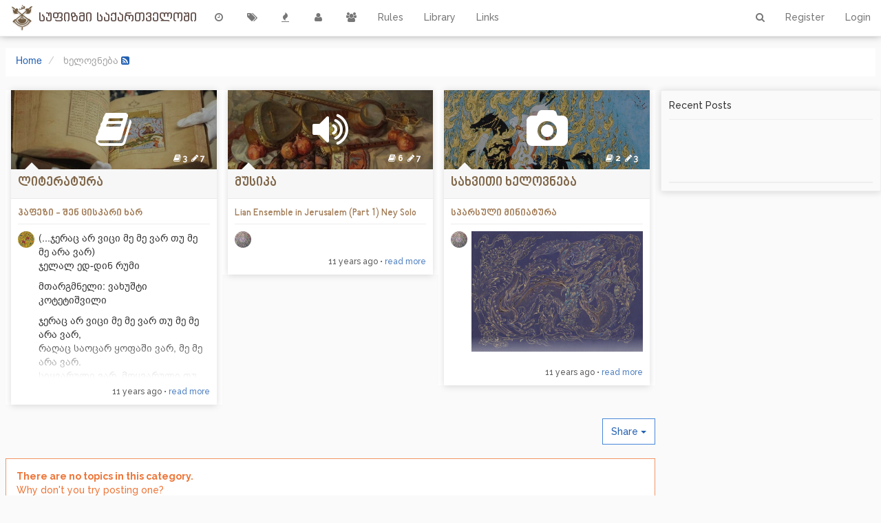

--- FILE ---
content_type: text/html; charset=utf-8
request_url: http://sufism.ge/category/4/%E1%83%AE%E1%83%94%E1%83%9A%E1%83%9D%E1%83%95%E1%83%9C%E1%83%94%E1%83%91%E1%83%90
body_size: 18001
content:
<!DOCTYPE html>
<html>
<head>
	<title>ხელოვნება | სუფიზმი საქართველოში</title>
	<meta name="viewport" content="width=device-width, initial-scale=1.0, user-scalable=no" />
	<meta name="content-type" content="text&#x2F;html; charset=UTF-8" />
	<meta name="apple-mobile-web-app-capable" content="yes" />
	<meta property="og:site_name" content="სუფიზმი საქართველოში" />
	<meta name="keywords" content="sufism, sufi, სუფიზმი, გურჯიევი" />
	<meta name="msapplication-badge" content="frequency=30; polling-uri=http:&#x2F;&#x2F;sufism.ge&#x2F;sitemap.xml" />
	<meta name="msapplication-square150x150logo" />
	<meta name="title" content="ხელოვნება" />
	<meta property="og:title" content="ხელოვნება" />
	<meta name="description" content="ლიტერატურა, მუსიკა, გალერეა" />
	<meta property="og:type" content="website" />
	<meta name="og:image" content="&#x2F;uploads&#x2F;category&#x2F;category-4.jpg" />
	<link rel="stylesheet" type="text/css" href="/stylesheet.css?6e2981af" />
	<link rel="icon" type="image/x-icon" href="/favicon.ico" />
	<link rel="apple-touch-icon" href="/apple-touch-icon" />
	<link rel="alternate" type="application/rss+xml" href="http://sufism.ge/category/4.rss" />
	<link rel="up" href="http://sufism.ge" />

	<!--[if lt IE 9]>
  		<script src="//cdnjs.cloudflare.com/ajax/libs/es5-shim/2.3.0/es5-shim.min.js"></script>
  		<script src="//cdnjs.cloudflare.com/ajax/libs/html5shiv/3.7/html5shiv.js"></script>
  		<script src="//cdnjs.cloudflare.com/ajax/libs/respond.js/1.4.2/respond.js"></script>
  		<script>__lt_ie_9__ = 1;</script>
	<![endif]-->

	<script>
		var RELATIVE_PATH = "";
		var config = JSON.parse('{"relative_path":"","socketioTransports":["polling","websocket"],"websocketAddress":"","version":"0.6.1","siteTitle":"სუფიზმი საქართველოში","showSiteTitle":true,"postDelay":"10","minimumTitleLength":"3","maximumTitleLength":"255","minimumPostLength":"2","maximumPostLength":"65534","hasImageUploadPlugin":true,"maximumProfileImageSize":"256","minimumUsernameLength":"2","maximumUsernameLength":"16","minimumPasswordLength":"6","maximumSignatureLength":"255","useOutgoingLinksPage":false,"allowGuestSearching":false,"allowGuestHandles":false,"allowFileUploads":false,"allowTopicsThumbnail":false,"allowAccountDelete":true,"privateUserInfo":false,"usePagination":false,"disableSocialButtons":false,"disableChat":false,"maxReconnectionAttempts":5,"reconnectionDelay":200,"tagsPerTopic":5,"topicsPerPage":20,"postsPerPage":20,"maximumFileSize":"2048","theme:id":"nodebb-theme-lavender","defaultLang":"en_GB","userLang":"en_GB","loggedIn":false,"cache-buster":"v0.6.1","script-buster":"2206a894","css-buster":"6e2981af","requireEmailConfirmation":false,"topicPostSort":"oldest_to_newest","categoryTopicSort":"newest_to_oldest","csrf_token":"7X3WtIMy-ZhyqrSuN39nvLS4RhMtafBo8EHc","searchEnabled":true}');
		var app = {};
		app.user = JSON.parse('{"username":"Guest","userslug":"","picture":"https://secure.gravatar.com/avatar/d415f0e30c471dfdd9bc4f827329ef48?size=128&default=identicon&rating=pg","status":"offline","banned":false,"uid":0,"isAdmin":false,"email:confirmed":false}');
	</script>
	<script src="/nodebb.min.js?2206a894"></script>
	<script>
		require.config({
			baseUrl: "/src/modules",
			waitSeconds: 3,
			urlArgs: "v0.6.1",
			paths: {
				'forum': '../forum',
				'vendor': '../../vendor'
			}
		});
	</script>

		<meta name="google-site-verification" content="b-nTl2oXwWgHkgzEBB9jw4sC5nXqbtpf_TS_F8uS1U0" />
<meta name="theme-color" content="#80674a">

<script>
  (function(i,s,o,g,r,a,m){i['GoogleAnalyticsObject']=r;i[r]=i[r]||function(){
  (i[r].q=i[r].q||[]).push(arguments)},i[r].l=1*new Date();a=s.createElement(o),
  m=s.getElementsByTagName(o)[0];a.async=1;a.src=g;m.parentNode.insertBefore(a,m)
  })(window,document,'script','//www.google-analytics.com/analytics.js','ga');

  ga('create', 'UA-60112655-1', 'auto');
  ga('send', 'pageview');

</script>
		<style type="text/css">@font-face{font-family:"BPG Nino Mtavruli";src:url('/fonts/bpg_nino_mtavruli_bold.ttf');font-weight:bold}@font-face{font-family:"BPG Nino Mtavruli";src:url('/fonts/bpg_nino_mtavruli.ttf');font-weight:normal}@font-face{font-family:"BPG Banner Caps Alpha";src:url('/fonts/bpg_banner_caps_alpha.ttf')}@font-face{font-family:"BPG Arial 2010";src:url("/fonts/font.eot");src:url('/fonts/font.otf') format('opentype'),url('/fonts/font.ttf') format('truetype')}#reconnect{display:none !important}#pushbullet{display:block !important}.links-list{overflow:hidden;padding:0;margin-left:-15px;margin-top:30px}ul.links-list li{display:block;margin-bottom:30px;padding:0 15px;background-clip:content-box}ul.links-list li a{background:#81633e;display:block;padding:10px 15px;color:#fff;font-size:15px;background-image:url('http://i.imgur.com/AQMyh24.png');background-size:contain;transition:all .3s}ul.links-list li a:hover{-webkit-filter:brightness(1.1)}.no-padding{padding:0}.book-item{margin-bottom:60px;padding:15px;border:1px solid #edebeb;border:1px solid transparent;border-radius:3px;height:307px}.book-item:hover{border:1px solid #edebeb;background:#fff}.book-item .book-cover{height:205px;background-size:cover;background-repeat:no-repeat;background-position:center center;position:relative;box-shadow:0 1px 5px rgba(0,0,0,0.24),0 2px 15px rgba(0,0,0,0.26);border-top-left-radius:4px;border-bottom-left-radius:4px}@media (max-width:1199px){.book-item .book-cover{height:249px}}.book-item .book-cover:after{background:url('http://i.imgur.com/HLp9fqH.png') 0 0 no-repeat;content:"";display:block;width:100%;height:100%;background-size:cover}.book-item .book-title{font-family:"Arial";font-size:14px;display:block;margin-bottom:10px;margin-top:7px;color:#80674a;line-height:1.3}.book-item .book-author{font-family:"Arial";font-size:12px;color:#282828;font-style:italic}.chat-modal{z-index:9999 !important}.home .fa{color:#fafafa;position:relative;z-index:500}.category-item .category-header .badge{z-index:500}.category-item .category-header .badge span,.category-item .category-header .badge i{opacity:1}.fa-pencil{font-size:0}.category-item .category-header .badge .fa-pencil{font-size:inherit}.fa-question{font-size:0}.rules-title{margin-top:0;margin-bottom:20px;font-family:"BPG Banner Caps Alpha"}.rules-text{font-family:"BPG Arial 2010";font-size:17px;color:#666}.rules-text li{line-height:1.5;margin-bottom:16px}.subcategories .category-item .category-icon{margin:0}.subcategories #category-13{background-position:center center !important;background-repeat:no-repeat}.subcategories #category-12 .fa-book{position:relative;z-index:500}.subcategories #category-13 .fa-volume-up{position:relative;z-index:500}.subcategories #category-14 .fa-camera{position:relative;z-index:500}.subcategories .category-header{position:relative}.subcategories .category-header:after{position:absolute;content:" ";display:block;width:100%;height:100%;left:0;top:0;background-color:rgba(18,19,16,0.4)}#category-2 .fa-comments-o{font-size:0}#category-4{background-position:center center !important}#category-5{background-repeat:no-repeat;background-position:center top -26px !important;position:relative}#category-5:after{position:absolute;content:" ";display:block;width:100%;height:100%;left:0;top:0;background-color:rgba(18,19,16,0.47)}#category-11{position:relative}#category-11:after{position:absolute;content:" ";display:block;width:100%;height:100%;left:0;top:0;background-color:rgba(18,19,16,0.4)}#category-3{position:relative}#category-3:after{position:absolute;content:" ";display:block;width:100%;height:100%;left:0;top:0;background-color:rgba(18,19,16,0.3)}#category-10{position:relative;background-repeat:no-repeat;background-position:center top -105px !important}#category-10:after{position:absolute;content:" ";display:block;width:100%;height:100%;left:0;top:0;background-color:rgba(18,19,16,0.4)}#category-9{position:relative}#category-9:after{position:absolute;content:" ";display:block;width:100%;height:100%;left:0;top:0;background-color:rgba(18,19,16,0.4)}.chat-message p{font-family:"BPG Arial 2010"}#category-7{background-image:url([data-uri]);background-repeat:no-repeat;background-position:center center !important;position:relative;background-color:transparent !important}#category-7:after{position:absolute;content:" ";display:block;width:100%;height:100%;left:0;top:0;background-color:rgba(18,19,16,0.4);background-repeat:no-repeat;background-position:center center;background-image:url([data-uri])}#category-2{background-repeat:no-repeat;background-position:center center !important;position:relative;background-color:transparent !important;background-image:url([data-uri])}#category-2:after{position:absolute;content:" ";display:block;width:100%;height:100%;left:0;top:0;background-color:rgba(18,19,16,0.4);background-repeat:no-repeat;background-position:center center;background-image:url([data-uri])}#category-4{background-image:url(/uploads/category/category-4.png);background-position:center center !important;position:relative;background-color:transparent !important}#category-4:after{position:absolute;content:" ";display:block;width:100%;height:100%;left:0;top:0;background-color:rgba(18,19,16,0.4);background-repeat:no-repeat;background-position:center center;background-image:url(/uploads/category/category-4.png)}#category-8{position:relative;background-color:transparent !important}#category-8:after{position:absolute;content:" ";display:block;width:100%;height:100%;left:0;top:0;background-color:rgba(18,19,16,0.4);background-repeat:no-repeat;background-position:center center;background-image:url([data-uri])}div[data-cid="7"]>.category-icon>a{display:block;background-image:url(/uploads/category/category-5.jpg);background-repeat:no-repeat;background-position:center top -31px}div[data-cid="2"]>.category-icon>a{display:block;background-image:url(/uploads/category/category-2.jpg);background-repeat:no-repeat;background-position:center center}div[data-cid="4"]>.category-icon>a{display:block;background-image:url(/uploads/category/category-4.png);background-repeat:no-repeat;background-position:center center}div[data-cid="8"]>.category-icon>a{display:block;background-image:url([data-uri]);background-repeat:no-repeat;background-position:center center}.navbar-brand{font-family:"BPG Banner Caps Alpha";padding:15px 8px;color:#49352f !important;opacity:.9;transition:all .2s;padding-left:40px;margin-left:8px !important;background-repeat:no-repeat;background-position:left center;background-image:url('[data-uri]')}.navbar-brand:hover{opacity:1}.category-header{transition:all .3s}.user-post p{font-family:"BPG Arial 2010"}.category-text p a{font-family:"BPG Arial 2010"}.category-info .description{font-family:"BPG Arial 2010";-webkit-text-stroke:.2px}.category-item .post-preview .post-preview-content p{font-family:"BPG Arial 2010"}.category-item .post-preview .post-preview-content .content{font-family:"BPG Arial 2010"}.recent-replies ul li>div{font-family:"BPG Arial 2010"}.category-item .category-box .category-info h4{font-family:"BPG Nino Mtavruli";font-size:19px;margin-bottom:2px;color:#80674a;text-transform:uppercase}.header .header-topic-title span{font-family:"BPG Nino Mtavruli"}.breadcrumb span{font-family:"BPG Arial 2010"}.topic .posts>li .topic-title{font-family:"BPG Nino Mtavruli";font-weight:bold}.topic-body p,.topic-body ul li,.topic-body ol li{font-family:"BPG Arial 2010";font-size:16px}.post-preview-content strong a{font-family:"BPG Nino Mtavruli";color:#a17a54}div[widget-area="sidebar"]{border:1px solid #eee;padding:11px;-webkit-box-shadow:0 1px 10px rgba(0,0,0,0.15);-moz-box-shadow:0 1px 10px rgba(0,0,0,0.15);box-shadow:0 1px 10px rgba(0,0,0,0.15)}.recent-replies{padding-bottom:20px;border-bottom:2px solid #eee}.recent-replies:before{content:"Recent Posts";display:block;margin-bottom:10px;padding-bottom:10px;border-bottom:1px solid #eee}.recent-replies .user-img,.active-users .user-img,.moderators .user-img{margin-top:-3px}.recent-replies ul li p{font-family:"BPG Arial 2010"}</style>

</head>

<body>
	<div class="navbar navbar-default navbar-fixed-top header" role="navigation" id="header-menu">
		<div class="loading-bar"></div>
		<div class="container">
			<div class="navbar-header">
				<button type="button" class="navbar-toggle" data-toggle="collapse" data-target=".navbar-collapse">
					<span class="icon-bar"></span>
					<span class="icon-bar"></span>
					<span class="icon-bar"></span>
				</button>
				<div>
					<a href="/">
						<img class="hide forum-logo" src="" />
					</a>
										<a href="/">
						<h1 class="navbar-brand forum-title">სუფიზმი საქართველოში</h1>
					</a>

					<div class="header-topic-title visible-xs">
						<span></span>
					</div>
				</div>
			</div>

			<div class="navbar-collapse collapse navbar-ex1-collapse">
								<ul id="main-nav" class="nav navbar-nav pull-left">
					

					<li>
						<a href="/recent" title="Recent">
							<i class="fa fa-fw fa-clock-o"></i><span class="visible-xs-inline"> Recent</span>
						</a>
					</li>
					<li>
						<a href="/tags" title="Tags">
							<i class="fa fa-fw fa-tags"></i><span class="visible-xs-inline"> Tags</span>
						</a>
					</li>
					<li>
						<a href="/popular" title="Popular">
							<i class="fa fa-fw fa-fire"></i><span class="visible-xs-inline"> Popular</span>
						</a>
					</li>
					<li>
												<a href="/users" title="Users">
							<i class="fa fa-fw fa-user"></i><span class="visible-xs-inline"> Users</span>
						</a>
					</li>
					<li>
						<a href="/groups" title="Groups">
							<i class="fa fa-fw fa-group"></i><span class="visible-xs-inline"> Groups</span>
						</a>
					</li>
					
										<li class="visible-xs">
						<a href="/search" title="Search" id="mobile-search-button" >
							<i class="fa fa-search fa-fw" ></i> Search
						</a>
					</li>
					<li class="">
						<a href="/rules" title="Rules">
							

														<span class="{navigation.textClass}">Rules</span>
						</a>
					</li>
					<li class="library">
						<a href="/library" title="Library">
							

														<span class="{navigation.textClass}">Library</span>
						</a>
					</li>
					<li class="links">
						<a href="/links" title="Links">
							

														<span class="{navigation.textClass}">Links</span>
						</a>
					</li>
				</ul>

								<ul id="logged-out-menu" class="nav navbar-nav navbar-right pull-right">
										<li>
						<a href="/register">
							<i class="fa fa-pencil visible-xs-inline"></i>
							<span>Register</span>
						</a>
					</li>
					<li>
						<a href="/login">
							<i class="fa fa-sign-in visible-xs-inline"></i>
							<span>Login</span>
						</a>
					</li>
				</ul>
								<ul class="nav navbar-nav navbar-right">
					<li>
						<form id="search-form" class="navbar-form navbar-right hidden-xs" role="search" method="GET" action="">
							<div class="hide" id="search-fields">
								<div class="form-group">
									<input type="text" class="form-control" placeholder="Search" name="query" value="">
								</div>
								<button type="submit" class="btn btn-default hide">Search</button>
							</div>
							<button id="search-button" type="button" class="btn btn-link"><i class="fa fa-search fa-fw" title="Search"></i></button>
						</form>
					</li>
				</ul>

				<ul class="nav navbar-nav navbar-right pull-right">
					<li>
						<a href="#" id="reconnect" class="hide" title="Connection to სუფიზმი საქართველოში has been lost, attempting to reconnect...">
							<i class="fa fa-check"></i>
						</a>
					</li>
				</ul>

				<ul class="nav navbar-nav navbar-right pagination-block hidden visible-lg visible-md">
					<li class="dropdown">
						<i class="fa fa-angle-double-up pointer fa-fw pagetop"></i>
						<i class="fa fa-angle-up pointer fa-fw pageup"></i>

						<a href="#" class="dropdown-toggle" data-toggle="dropdown">
							<span id="pagination"></span>
						</a>

						<i class="fa fa-angle-down pointer fa-fw pagedown"></i>
						<i class="fa fa-angle-double-down pointer fa-fw pagebottom"></i>

						<div class="progress-container">
							<div class="progress-bar"></div>
						</div>

						<ul class="dropdown-menu" role="menu">
  							<input type="text" class="form-control" id="indexInput" placeholder="Enter index">
  						</ul>
					</li>
				</ul>

				<div class="header-topic-title hidden-xs">
					<span></span>
				</div>
			</div>
		</div>
	</div>

	<div class="container" id="content">
	<noscript>
		<div class="alert alert-danger">
			<p>
				Your browser does not seem to support JavaScript. As a result, your viewing experience will be diminished, and you have been placed in <strong>read-only mode</strong>.
			</p>
			<p>
				Please download a browser that supports JavaScript, or enable it if it's disabled (i.e. NoScript).
			</p>
		</div>
	</noscript>
<input type="hidden" template-variable="category_id" value="4" />
<input type="hidden" template-variable="category_name" value="ხელოვნება" />
<input type="hidden" template-variable="category_slug" value="4/ხელოვნება" />
<input type="hidden" template-variable="topic_count" value="0" />
<input type="hidden" template-variable="currentPage" value="1" />
<input type="hidden" template-variable="pageCount" value="1" />

<ol class="breadcrumb">
	<li itemscope="itemscope" itemtype="http://data-vocabulary.org/Breadcrumb" >
		<a href="/" itemprop="url">
			<span itemprop="title">
				Home
				
			</span>
		</a>
	</li>
	<li itemscope="itemscope" itemtype="http://data-vocabulary.org/Breadcrumb" class="active">
		
			<span itemprop="title">
				ხელოვნება
												<a target="_blank" href="/category/4.rss"><i class="fa fa-rss-square"></i></a>
			</span>
		
	</li>
</ol>

<div class="category row">
	<div class="col-md-9" no-widget-class="col-lg-12 col-sm-12" no-widget-target="sidebar">
		<div class="subcategories row">
			<div class="col-md-4 col-sm-6 col-xs-12 category-item" data-cid="12" data-numRecentReplies="1">
				<meta itemprop="name" content="ლიტერატურა">

				<div class="category-icon">

										<a style="color: #fff;" href="/category/12/ლიტერატურა" itemprop="url">
						<div
							id="category-12" class="category-header category-header-image-cover"
							style="
								background-image: url(https://i.imgur.com/E0eMi0x.jpg);
								background-color: #0059b2;
								color: #fff;
							"
						>
														<span class="badge {children.unread-class}"><i class="fa fa-book" data-toggle="tooltip" title="Topics"></i> <span class="human-readable-number" title="3">3</span>&nbsp; <i class="fa fa-pencil" data-toggle="tooltip" title="Posts"></i> <span class="human-readable-number" title="7">7</span></span>

														<div><i class="fa fa-book fa-4x"></i></div>
						</div>
					</a>

					<div class="category-box">
						<div class="category-info">
														<a href="/category/12/ლიტერატურა" itemprop="url">
								<h4><i class="fa fa-book visible-xs-inline"></i> ლიტერატურა</h4>
							</a>
							<div class="description" itemprop="description"></div>
						</div>
						<div class="post-preview clearfix">
							<div class="post-preview-content">
								<strong><a href="/topic/50/ჰაფეზი-შენ-ცისკარი-ხარ">ჰაფეზი - შენ ცისკარი ხარ</a></strong>
								<hr/>
								<a style="color: #fff;" href="/user/shou">
									<img src="/uploads/profile/2-profileimg.jpg" title="Shou" class="pull-left user-img" />
								</a>
								<div class="content">
								<p>(...ჯერაც არ ვიცი მე მე ვარ თუ მე მე არა ვარ)<br />
ჯელალ ედ-დინ რუმი</p>
<p>მთარგმნელი: ვახუშტი კოტეტიშვილი</p>

<p>ჯერაც არ ვიცი მე მე ვარ თუ მე მე არა ვარ,<br />
რაღაც საოცარ ყოფაში ვარ, მე მე არა ვარ.<br />
სიყვარული ვარ, მოყვარული თუ საყვარელი?<br />
ვარ გაოგნების ჯამით მთვრალი, მე მე არა ვარ.</p>
<p>ვინა ვარ, რა ვარ, უსახელო რაღაც ქიმერა,<br />
მე სულ სხვა არსის ნიღაბი ვარ, მე მე არა ვარ.<br />
მარადისობას შენივთული, სული მოკვდავი,<br />
რაღაც დიდების მწვერვალი ვარ, მე მე არა ვარ.</p>

								</div>
								<p class="fade-out"></p>
							</div>
							<span class="pull-right footer">
								<span class="timeago" title="2015-05-27T10:35:53.710Z"></span> &bull;
								<a href="/topic/50/ჰაფეზი-შენ-ცისკარი-ხარ/4">read more</a>
							</span>
						</div>
					</div>
				</div>
			</div>
			<div class="col-md-4 col-sm-6 col-xs-12 category-item" data-cid="13" data-numRecentReplies="1">
				<meta itemprop="name" content="მუსიკა">

				<div class="category-icon">

										<a style="color: #fff;" href="/category/13/მუსიკა" itemprop="url">
						<div
							id="category-13" class="category-header category-header-image-cover"
							style="
								background-image: url(https://i.imgur.com/QsfrczE.jpg);
								background-color: #0059b2;
								color: #fff;
							"
						>
														<span class="badge {children.unread-class}"><i class="fa fa-book" data-toggle="tooltip" title="Topics"></i> <span class="human-readable-number" title="6">6</span>&nbsp; <i class="fa fa-pencil" data-toggle="tooltip" title="Posts"></i> <span class="human-readable-number" title="7">7</span></span>

														<div><i class="fa fa-volume-up fa-4x"></i></div>
						</div>
					</a>

					<div class="category-box">
						<div class="category-info">
														<a href="/category/13/მუსიკა" itemprop="url">
								<h4><i class="fa fa-volume-up visible-xs-inline"></i> მუსიკა</h4>
							</a>
							<div class="description" itemprop="description"></div>
						</div>
						<div class="post-preview clearfix">
							<div class="post-preview-content">
								<strong><a href="/topic/80/lian-ensemble-in-jerusalem-part-1-ney-solo">Lian Ensemble in Jerusalem (Part 1) Ney Solo</a></strong>
								<hr/>
								<a style="color: #fff;" href="/user/ket">
									<img src="/uploads/profile/8-profileimg.jpg" title="ket" class="pull-left user-img" />
								</a>
								<div class="content">
								<p></p>

								</div>
								<p class="fade-out"></p>
							</div>
							<span class="pull-right footer">
								<span class="timeago" title="2015-05-09T19:36:16.204Z"></span> &bull;
								<a href="/topic/80/lian-ensemble-in-jerusalem-part-1-ney-solo/1">read more</a>
							</span>
						</div>
					</div>
				</div>
			</div>
			<div class="col-md-4 col-sm-6 col-xs-12 category-item" data-cid="14" data-numRecentReplies="1">
				<meta itemprop="name" content="სახვითი ხელოვნება">

				<div class="category-icon">

										<a style="color: #fff;" href="/category/14/სახვითი-ხელოვნება" itemprop="url">
						<div
							id="category-14" class="category-header category-header-image-cover"
							style="
								background-image: url(https://i.imgur.com/Z8Ag9pO.jpg);
								background-color: #0059b2;
								color: #fff;
							"
						>
														<span class="badge {children.unread-class}"><i class="fa fa-book" data-toggle="tooltip" title="Topics"></i> <span class="human-readable-number" title="2">2</span>&nbsp; <i class="fa fa-pencil" data-toggle="tooltip" title="Posts"></i> <span class="human-readable-number" title="3">3</span></span>

														<div><i class="fa fa-camera fa-4x"></i></div>
						</div>
					</a>

					<div class="category-box">
						<div class="category-info">
														<a href="/category/14/სახვითი-ხელოვნება" itemprop="url">
								<h4><i class="fa fa-camera visible-xs-inline"></i> სახვითი ხელოვნება</h4>
							</a>
							<div class="description" itemprop="description"></div>
						</div>
						<div class="post-preview clearfix">
							<div class="post-preview-content">
								<strong><a href="/topic/74/სპარსული-მინიატურა">სპარსული მინიატურა</a></strong>
								<hr/>
								<a style="color: #fff;" href="/user/ket">
									<img src="/uploads/profile/8-profileimg.jpg" title="ket" class="pull-left user-img" />
								</a>
								<div class="content">
								<p><img src="https://i.imgur.com/0D5ODpH.jpg" alt="11178250_857566554304983_1038716968817528580_n.jpg" /></p>

								</div>
								<p class="fade-out"></p>
							</div>
							<span class="pull-right footer">
								<span class="timeago" title="2015-05-02T11:26:44.921Z"></span> &bull;
								<a href="/topic/74/სპარსული-მინიატურა/2">read more</a>
							</span>
						</div>
					</div>
				</div>
			</div>
		</div>

		<div class="header category-tools clearfix">
			

			<span class="pull-right">
				







				<div class="dropdown share-dropdown inline-block">
					<button type="button" class="btn btn-default dropdown-toggle" data-toggle="dropdown">
						Share <span class="caret"></span>
					</button>


<ul class="dropdown-menu pull-right" role="menu">

	<li role="presentation" class="dropdown-header">Share this category</li>
		<li role="presentation">
		<a role="menuitem" class="facebook-share" tabindex="-1" href="#"><span class="menu-icon"><i class="fa fa-facebook"></i></span> Facebook</a>
	</li>
	<li role="presentation">
		<a role="menuitem" class="twitter-share" tabindex="-1" href="#"><span class="menu-icon"><i class="fa fa-twitter"></i></span> Twitter</a>
	</li>
	<li role="presentation">
		<a role="menuitem" class="google-share" tabindex="-1" href="#"><span class="menu-icon"><i class="fa fa-google-plus"></i></span> Google+</a>
	</li>
	<li class="text-center">
		<input id="category-link" type="text" value="" class="form-control post-link inline-block"></input>
	</li>
</ul>
				</div>
			</span>
		</div>

				<div class="alert alert-warning" id="category-no-topics">
			<strong>There are no topics in this category.</strong><br />Why don't you try posting one?
		</div>

		<ul id="topics-container" itemscope itemtype="http://www.schema.org/ItemList" data-nextstart="20">
			<meta itemprop="itemListOrder" content="descending">

		</ul>
		
	</div>

	<div widget-area="sidebar" class="col-md-3 col-xs-12 category-sidebar"></div>
</div>

<div id="move_thread_modal" class="modal" tabindex="-1" role="dialog" aria-labelledby="Move Topic" aria-hidden="true">
	<div class="modal-dialog">
		<div class="modal-content">
			<div class="modal-header">
				<button type="button" class="close" data-dismiss="modal" aria-hidden="true">&times;</button>
				<h3>Move Topic</h3>
			</div>
			<div class="modal-body">
				<p id="categories-loading"><i class="fa fa-spin fa-refresh"></i> Loading Categories</p>
				<p>
					Disabled Categories are greyed out
				</p>
				<div id="move-confirm" style="display: none;">
					<hr />
					<div class="alert alert-info">This topic will be moved to the category <strong><span id="confirm-category-name"></span></strong></div>
				</div>
			</div>
			<div class="modal-footer">
				<button type="button" class="btn btn-default" data-dismiss="modal" id="move_thread_cancel">Close</button>
				<button type="button" class="btn btn-primary" id="move_thread_commit" disabled>Move</button>
			</div>
		</div>
	</div>
</div>
	<noscript>
		<div class="text-center">
			<ul class="pagination">

			</ul>
		</div>
	</noscript>	</div><!--END container -->

	<div id="upload-picture-modal" class="modal fade" tabindex="-1" role="dialog" aria-labelledby="Upload Picture" aria-hidden="true">
		<div class="modal-dialog">
			<div class="modal-content">
				<div class="modal-header">
					<button type="button" class="close" data-dismiss="modal" aria-hidden="true">×</button>
					<h3 id="myModalLabel">Upload picture</h3>
				</div>
				<div class="modal-body">
					<form id="uploadForm" action="" method="post" enctype="multipart/form-data">
						<div class="form-group">
							<label for="userPhoto">Upload a picture</label>
							<input type="file" id="userPhotoInput" name="files[]">
							<p class="help-block">You may only upload PNG, JPG, or GIF files <span id="file-size-block" class="hide"> (max. <span id="upload-file-size"></span> kbs.)</span></p>
						</div>
						<input type="hidden" id="params" name="params" />
					</form>

					<div id="upload-progress-box" class="progress progress-striped">
						<div id="upload-progress-bar" class="progress-bar progress-bar-success" role="progressbar" aria-valuenow="0" aria-valuemin="0">
							<span class="sr-only"> Success</span>
						</div>
					</div>

					<div id="alert-status" class="alert alert-info hide"></div>
					<div id="alert-success" class="alert alert-success hide"></div>
					<div id="alert-error" class="alert alert-danger hide"></div>
				</div>
				<div class="modal-footer">
					<button class="btn btn-default" data-dismiss="modal" aria-hidden="true">Close</button>
					<button id="pictureUploadSubmitBtn" class="btn btn-primary">Upload picture</button>
				</div>
			</div><!-- /.modal-content -->
		</div><!-- /.modal-dialog -->
	</div><!-- /.modal -->

	<div class="topic-search hidden">
		<div class="btn-group">
			<button type="button" class="btn btn-default count"></button>
			<button type="button" class="btn btn-default prev"><i class="fa fa-fw fa-angle-up"></i></button>
			<button type="button" class="btn btn-default next"><i class="fa fa-fw fa-angle-down"></i></button>
		</div>
	</div>
	<div class="alert-window alert-left-top"></div>
	<div class="alert-window alert-left-bottom"></div>
	<div class="alert-window alert-right-top"></div>
	<div class="alert-window alert-right-bottom"></div>

	<script>
		require(['forum/footer']);
	</script>
</body>
</html>


--- FILE ---
content_type: text/css; charset=utf-8
request_url: http://sufism.ge/stylesheet.css?6e2981af
body_size: 41438
content:
@import url(//fonts.googleapis.com/css?family=Raleway:100,300,700,900,500);/*! normalize.css v3.0.2 | MIT License | git.io/normalize */html{font-family:sans-serif;-ms-text-size-adjust:100%;-webkit-text-size-adjust:100%}body{margin:0}article,aside,details,figcaption,figure,footer,header,hgroup,main,menu,nav,section,summary{display:block}audio,canvas,progress,video{display:inline-block;vertical-align:baseline}audio:not([controls]){display:none;height:0}[hidden],template{display:none}a{background-color:transparent}a:active,a:hover{outline:0}abbr[title]{border-bottom:1px dotted}b,strong{font-weight:bold}dfn{font-style:italic}h1{font-size:2em;margin:.67em 0}mark{background:#ff0;color:#000}small{font-size:80%}sub,sup{font-size:75%;line-height:0;position:relative;vertical-align:baseline}sup{top:-0.5em}sub{bottom:-0.25em}img{border:0}svg:not(:root){overflow:hidden}figure{margin:1em 40px}hr{-moz-box-sizing:content-box;box-sizing:content-box;height:0}pre{overflow:auto}code,kbd,pre,samp{font-family:monospace,monospace;font-size:1em}button,input,optgroup,select,textarea{color:inherit;font:inherit;margin:0}button{overflow:visible}button,select{text-transform:none}button,html input[type="button"],input[type="reset"],input[type="submit"]{-webkit-appearance:button;cursor:pointer}button[disabled],html input[disabled]{cursor:default}button::-moz-focus-inner,input::-moz-focus-inner{border:0;padding:0}input{line-height:normal}input[type="checkbox"],input[type="radio"]{box-sizing:border-box;padding:0}input[type="number"]::-webkit-inner-spin-button,input[type="number"]::-webkit-outer-spin-button{height:auto}input[type="search"]{-webkit-appearance:textfield;-moz-box-sizing:content-box;-webkit-box-sizing:content-box;box-sizing:content-box}input[type="search"]::-webkit-search-cancel-button,input[type="search"]::-webkit-search-decoration{-webkit-appearance:none}fieldset{border:1px solid #c0c0c0;margin:0 2px;padding:.35em .625em .75em}legend{border:0;padding:0}textarea{overflow:auto}optgroup{font-weight:bold}table{border-collapse:collapse;border-spacing:0}td,th{padding:0}/*! Source: https://github.com/h5bp/html5-boilerplate/blob/master/src/css/main.css */@media print{*,*:before,*:after{background:transparent !important;color:#000 !important;box-shadow:none !important;text-shadow:none !important}a,a:visited{text-decoration:underline}a[href]:after{content:" (" attr(href) ")"}abbr[title]:after{content:" (" attr(title) ")"}a[href^="#"]:after,a[href^="javascript:"]:after{content:""}pre,blockquote{border:1px solid #999;page-break-inside:avoid}thead{display:table-header-group}tr,img{page-break-inside:avoid}img{max-width:100% !important}p,h2,h3{orphans:3;widows:3}h2,h3{page-break-after:avoid}select{background:#fff !important}.navbar{display:none}.btn>.caret,.dropup>.btn>.caret{border-top-color:#000 !important}.label{border:1px solid #000}.table{border-collapse:collapse !important}.table td,.table th{background-color:#fff !important}.table-bordered th,.table-bordered td{border:1px solid #ddd !important}}@font-face{font-family:'Glyphicons Halflings';src:url('../fonts/glyphicons-halflings-regular.eot');src:url('../fonts/glyphicons-halflings-regular.eot?#iefix') format('embedded-opentype'),url('../fonts/glyphicons-halflings-regular.woff') format('woff'),url('../fonts/glyphicons-halflings-regular.ttf') format('truetype'),url('../fonts/glyphicons-halflings-regular.svg#glyphicons_halflingsregular') format('svg')}.glyphicon{position:relative;top:1px;display:inline-block;font-family:'Glyphicons Halflings';font-style:normal;font-weight:normal;line-height:1;-webkit-font-smoothing:antialiased;-moz-osx-font-smoothing:grayscale}.glyphicon-asterisk:before{content:"\2a"}.glyphicon-plus:before{content:"\2b"}.glyphicon-euro:before,.glyphicon-eur:before{content:"\20ac"}.glyphicon-minus:before{content:"\2212"}.glyphicon-cloud:before{content:"\2601"}.glyphicon-envelope:before{content:"\2709"}.glyphicon-pencil:before{content:"\270f"}.glyphicon-glass:before{content:"\e001"}.glyphicon-music:before{content:"\e002"}.glyphicon-search:before{content:"\e003"}.glyphicon-heart:before{content:"\e005"}.glyphicon-star:before{content:"\e006"}.glyphicon-star-empty:before{content:"\e007"}.glyphicon-user:before{content:"\e008"}.glyphicon-film:before{content:"\e009"}.glyphicon-th-large:before{content:"\e010"}.glyphicon-th:before{content:"\e011"}.glyphicon-th-list:before{content:"\e012"}.glyphicon-ok:before{content:"\e013"}.glyphicon-remove:before{content:"\e014"}.glyphicon-zoom-in:before{content:"\e015"}.glyphicon-zoom-out:before{content:"\e016"}.glyphicon-off:before{content:"\e017"}.glyphicon-signal:before{content:"\e018"}.glyphicon-cog:before{content:"\e019"}.glyphicon-trash:before{content:"\e020"}.glyphicon-home:before{content:"\e021"}.glyphicon-file:before{content:"\e022"}.glyphicon-time:before{content:"\e023"}.glyphicon-road:before{content:"\e024"}.glyphicon-download-alt:before{content:"\e025"}.glyphicon-download:before{content:"\e026"}.glyphicon-upload:before{content:"\e027"}.glyphicon-inbox:before{content:"\e028"}.glyphicon-play-circle:before{content:"\e029"}.glyphicon-repeat:before{content:"\e030"}.glyphicon-refresh:before{content:"\e031"}.glyphicon-list-alt:before{content:"\e032"}.glyphicon-lock:before{content:"\e033"}.glyphicon-flag:before{content:"\e034"}.glyphicon-headphones:before{content:"\e035"}.glyphicon-volume-off:before{content:"\e036"}.glyphicon-volume-down:before{content:"\e037"}.glyphicon-volume-up:before{content:"\e038"}.glyphicon-qrcode:before{content:"\e039"}.glyphicon-barcode:before{content:"\e040"}.glyphicon-tag:before{content:"\e041"}.glyphicon-tags:before{content:"\e042"}.glyphicon-book:before{content:"\e043"}.glyphicon-bookmark:before{content:"\e044"}.glyphicon-print:before{content:"\e045"}.glyphicon-camera:before{content:"\e046"}.glyphicon-font:before{content:"\e047"}.glyphicon-bold:before{content:"\e048"}.glyphicon-italic:before{content:"\e049"}.glyphicon-text-height:before{content:"\e050"}.glyphicon-text-width:before{content:"\e051"}.glyphicon-align-left:before{content:"\e052"}.glyphicon-align-center:before{content:"\e053"}.glyphicon-align-right:before{content:"\e054"}.glyphicon-align-justify:before{content:"\e055"}.glyphicon-list:before{content:"\e056"}.glyphicon-indent-left:before{content:"\e057"}.glyphicon-indent-right:before{content:"\e058"}.glyphicon-facetime-video:before{content:"\e059"}.glyphicon-picture:before{content:"\e060"}.glyphicon-map-marker:before{content:"\e062"}.glyphicon-adjust:before{content:"\e063"}.glyphicon-tint:before{content:"\e064"}.glyphicon-edit:before{content:"\e065"}.glyphicon-share:before{content:"\e066"}.glyphicon-check:before{content:"\e067"}.glyphicon-move:before{content:"\e068"}.glyphicon-step-backward:before{content:"\e069"}.glyphicon-fast-backward:before{content:"\e070"}.glyphicon-backward:before{content:"\e071"}.glyphicon-play:before{content:"\e072"}.glyphicon-pause:before{content:"\e073"}.glyphicon-stop:before{content:"\e074"}.glyphicon-forward:before{content:"\e075"}.glyphicon-fast-forward:before{content:"\e076"}.glyphicon-step-forward:before{content:"\e077"}.glyphicon-eject:before{content:"\e078"}.glyphicon-chevron-left:before{content:"\e079"}.glyphicon-chevron-right:before{content:"\e080"}.glyphicon-plus-sign:before{content:"\e081"}.glyphicon-minus-sign:before{content:"\e082"}.glyphicon-remove-sign:before{content:"\e083"}.glyphicon-ok-sign:before{content:"\e084"}.glyphicon-question-sign:before{content:"\e085"}.glyphicon-info-sign:before{content:"\e086"}.glyphicon-screenshot:before{content:"\e087"}.glyphicon-remove-circle:before{content:"\e088"}.glyphicon-ok-circle:before{content:"\e089"}.glyphicon-ban-circle:before{content:"\e090"}.glyphicon-arrow-left:before{content:"\e091"}.glyphicon-arrow-right:before{content:"\e092"}.glyphicon-arrow-up:before{content:"\e093"}.glyphicon-arrow-down:before{content:"\e094"}.glyphicon-share-alt:before{content:"\e095"}.glyphicon-resize-full:before{content:"\e096"}.glyphicon-resize-small:before{content:"\e097"}.glyphicon-exclamation-sign:before{content:"\e101"}.glyphicon-gift:before{content:"\e102"}.glyphicon-leaf:before{content:"\e103"}.glyphicon-fire:before{content:"\e104"}.glyphicon-eye-open:before{content:"\e105"}.glyphicon-eye-close:before{content:"\e106"}.glyphicon-warning-sign:before{content:"\e107"}.glyphicon-plane:before{content:"\e108"}.glyphicon-calendar:before{content:"\e109"}.glyphicon-random:before{content:"\e110"}.glyphicon-comment:before{content:"\e111"}.glyphicon-magnet:before{content:"\e112"}.glyphicon-chevron-up:before{content:"\e113"}.glyphicon-chevron-down:before{content:"\e114"}.glyphicon-retweet:before{content:"\e115"}.glyphicon-shopping-cart:before{content:"\e116"}.glyphicon-folder-close:before{content:"\e117"}.glyphicon-folder-open:before{content:"\e118"}.glyphicon-resize-vertical:before{content:"\e119"}.glyphicon-resize-horizontal:before{content:"\e120"}.glyphicon-hdd:before{content:"\e121"}.glyphicon-bullhorn:before{content:"\e122"}.glyphicon-bell:before{content:"\e123"}.glyphicon-certificate:before{content:"\e124"}.glyphicon-thumbs-up:before{content:"\e125"}.glyphicon-thumbs-down:before{content:"\e126"}.glyphicon-hand-right:before{content:"\e127"}.glyphicon-hand-left:before{content:"\e128"}.glyphicon-hand-up:before{content:"\e129"}.glyphicon-hand-down:before{content:"\e130"}.glyphicon-circle-arrow-right:before{content:"\e131"}.glyphicon-circle-arrow-left:before{content:"\e132"}.glyphicon-circle-arrow-up:before{content:"\e133"}.glyphicon-circle-arrow-down:before{content:"\e134"}.glyphicon-globe:before{content:"\e135"}.glyphicon-wrench:before{content:"\e136"}.glyphicon-tasks:before{content:"\e137"}.glyphicon-filter:before{content:"\e138"}.glyphicon-briefcase:before{content:"\e139"}.glyphicon-fullscreen:before{content:"\e140"}.glyphicon-dashboard:before{content:"\e141"}.glyphicon-paperclip:before{content:"\e142"}.glyphicon-heart-empty:before{content:"\e143"}.glyphicon-link:before{content:"\e144"}.glyphicon-phone:before{content:"\e145"}.glyphicon-pushpin:before{content:"\e146"}.glyphicon-usd:before{content:"\e148"}.glyphicon-gbp:before{content:"\e149"}.glyphicon-sort:before{content:"\e150"}.glyphicon-sort-by-alphabet:before{content:"\e151"}.glyphicon-sort-by-alphabet-alt:before{content:"\e152"}.glyphicon-sort-by-order:before{content:"\e153"}.glyphicon-sort-by-order-alt:before{content:"\e154"}.glyphicon-sort-by-attributes:before{content:"\e155"}.glyphicon-sort-by-attributes-alt:before{content:"\e156"}.glyphicon-unchecked:before{content:"\e157"}.glyphicon-expand:before{content:"\e158"}.glyphicon-collapse-down:before{content:"\e159"}.glyphicon-collapse-up:before{content:"\e160"}.glyphicon-log-in:before{content:"\e161"}.glyphicon-flash:before{content:"\e162"}.glyphicon-log-out:before{content:"\e163"}.glyphicon-new-window:before{content:"\e164"}.glyphicon-record:before{content:"\e165"}.glyphicon-save:before{content:"\e166"}.glyphicon-open:before{content:"\e167"}.glyphicon-saved:before{content:"\e168"}.glyphicon-import:before{content:"\e169"}.glyphicon-export:before{content:"\e170"}.glyphicon-send:before{content:"\e171"}.glyphicon-floppy-disk:before{content:"\e172"}.glyphicon-floppy-saved:before{content:"\e173"}.glyphicon-floppy-remove:before{content:"\e174"}.glyphicon-floppy-save:before{content:"\e175"}.glyphicon-floppy-open:before{content:"\e176"}.glyphicon-credit-card:before{content:"\e177"}.glyphicon-transfer:before{content:"\e178"}.glyphicon-cutlery:before{content:"\e179"}.glyphicon-header:before{content:"\e180"}.glyphicon-compressed:before{content:"\e181"}.glyphicon-earphone:before{content:"\e182"}.glyphicon-phone-alt:before{content:"\e183"}.glyphicon-tower:before{content:"\e184"}.glyphicon-stats:before{content:"\e185"}.glyphicon-sd-video:before{content:"\e186"}.glyphicon-hd-video:before{content:"\e187"}.glyphicon-subtitles:before{content:"\e188"}.glyphicon-sound-stereo:before{content:"\e189"}.glyphicon-sound-dolby:before{content:"\e190"}.glyphicon-sound-5-1:before{content:"\e191"}.glyphicon-sound-6-1:before{content:"\e192"}.glyphicon-sound-7-1:before{content:"\e193"}.glyphicon-copyright-mark:before{content:"\e194"}.glyphicon-registration-mark:before{content:"\e195"}.glyphicon-cloud-download:before{content:"\e197"}.glyphicon-cloud-upload:before{content:"\e198"}.glyphicon-tree-conifer:before{content:"\e199"}.glyphicon-tree-deciduous:before{content:"\e200"}*{-webkit-box-sizing:border-box;-moz-box-sizing:border-box;box-sizing:border-box}*:before,*:after{-webkit-box-sizing:border-box;-moz-box-sizing:border-box;box-sizing:border-box}html{font-size:10px;-webkit-tap-highlight-color:rgba(0,0,0,0)}body{font-family:Raleway,Helvetica,Arial,sans-serif;font-size:14px;line-height:1.42857143;color:#333;background-color:#fff}input,button,select,textarea{font-family:inherit;font-size:inherit;line-height:inherit}a{color:#2461b2;text-decoration:none}a:hover,a:focus{color:#173e72;text-decoration:underline}a:focus{outline:thin dotted;outline:5px auto -webkit-focus-ring-color;outline-offset:-2px}figure{margin:0}img{vertical-align:middle}.img-responsive,.thumbnail>img,.thumbnail a>img,.carousel-inner>.item>img,.carousel-inner>.item>a>img{display:block;max-width:100%;height:auto}.img-rounded{border-radius:0}.img-thumbnail{padding:4px;line-height:1.42857143;background-color:#fff;border:1px solid #ddd;border-radius:0;-webkit-transition:all .2s ease-in-out;-o-transition:all .2s ease-in-out;transition:all .2s ease-in-out;display:inline-block;max-width:100%;height:auto}.img-circle{border-radius:50%}hr{margin-top:20px;margin-bottom:20px;border:0;border-top:1px solid #eee}.sr-only{position:absolute;width:1px;height:1px;margin:-1px;padding:0;overflow:hidden;clip:rect(0, 0, 0, 0);border:0}.sr-only-focusable:active,.sr-only-focusable:focus{position:static;width:auto;height:auto;margin:0;overflow:visible;clip:auto}h1,h2,h3,h4,h5,h6,.h1,.h2,.h3,.h4,.h5,.h6{font-family:Raleway,Helvetica,Arial,sans-serif;font-weight:300;line-height:1.1;color:inherit}h1 small,h2 small,h3 small,h4 small,h5 small,h6 small,.h1 small,.h2 small,.h3 small,.h4 small,.h5 small,.h6 small,h1 .small,h2 .small,h3 .small,h4 .small,h5 .small,h6 .small,.h1 .small,.h2 .small,.h3 .small,.h4 .small,.h5 .small,.h6 .small{font-weight:normal;line-height:1;color:#a2a2a2}h1,.h1,h2,.h2,h3,.h3{margin-top:20px;margin-bottom:10px}h1 small,.h1 small,h2 small,.h2 small,h3 small,.h3 small,h1 .small,.h1 .small,h2 .small,.h2 .small,h3 .small,.h3 .small{font-size:65%}h4,.h4,h5,.h5,h6,.h6{margin-top:10px;margin-bottom:10px}h4 small,.h4 small,h5 small,.h5 small,h6 small,.h6 small,h4 .small,.h4 .small,h5 .small,.h5 .small,h6 .small,.h6 .small{font-size:75%}h1,.h1{font-size:36px}h2,.h2{font-size:30px}h3,.h3{font-size:24px}h4,.h4{font-size:18px}h5,.h5{font-size:14px}h6,.h6{font-size:12px}p{margin:0 0 10px}.lead{margin-bottom:20px;font-size:16px;font-weight:300;line-height:1.4}@media (min-width:768px){.lead{font-size:21px}}small,.small{font-size:85%}mark,.mark{background-color:white;padding:.2em}.text-left{text-align:left}.text-right{text-align:right}.text-center{text-align:center}.text-justify{text-align:justify}.text-nowrap{white-space:nowrap}.text-lowercase{text-transform:lowercase}.text-uppercase{text-transform:uppercase}.text-capitalize{text-transform:capitalize}.text-muted{color:#a2a2a2}.text-primary{color:#2461b2}a.text-primary:hover{color:#1b4a88}.text-success{color:#6bb85c}a.text-success:hover{color:#539d44}.text-info{color:#5b94de}a.text-info:hover{color:#3179d5}.text-warning{color:#ee7436}a.text-warning:hover{color:#df5713}.text-danger{color:#d94f79}a.text-danger:hover{color:#c92c5c}.bg-primary{color:#fff;background-color:#2461b2}a.bg-primary:hover{background-color:#1b4a88}.bg-success{background-color:white}a.bg-success:hover{background-color:#e6e6e6}.bg-info{background-color:white}a.bg-info:hover{background-color:#e6e6e6}.bg-warning{background-color:white}a.bg-warning:hover{background-color:#e6e6e6}.bg-danger{background-color:white}a.bg-danger:hover{background-color:#e6e6e6}.page-header{padding-bottom:9px;margin:40px 0 20px;border-bottom:1px solid #eee}ul,ol{margin-top:0;margin-bottom:10px}ul ul,ol ul,ul ol,ol ol{margin-bottom:0}.list-unstyled{padding-left:0;list-style:none}.list-inline{padding-left:0;list-style:none;margin-left:-5px}.list-inline>li{display:inline-block;padding-left:5px;padding-right:5px}dl{margin-top:0;margin-bottom:20px}dt,dd{line-height:1.42857143}dt{font-weight:bold}dd{margin-left:0}@media (min-width:768px){.dl-horizontal dt{float:left;width:160px;clear:left;text-align:right;overflow:hidden;text-overflow:ellipsis;white-space:nowrap}.dl-horizontal dd{margin-left:180px}}abbr[title],abbr[data-original-title]{cursor:help;border-bottom:1px dotted #a2a2a2}.initialism{font-size:90%;text-transform:uppercase}blockquote{padding:10px 20px;margin:0 0 20px;font-size:17.5px;border-left:5px solid #73a3e3}blockquote p:last-child,blockquote ul:last-child,blockquote ol:last-child{margin-bottom:0}blockquote footer,blockquote small,blockquote .small{display:block;font-size:80%;line-height:1.42857143;color:#a2a2a2}blockquote footer:before,blockquote small:before,blockquote .small:before{content:'\2014 \00A0'}.blockquote-reverse,blockquote.pull-right{padding-right:15px;padding-left:0;border-right:5px solid #73a3e3;border-left:0;text-align:right}.blockquote-reverse footer:before,blockquote.pull-right footer:before,.blockquote-reverse small:before,blockquote.pull-right small:before,.blockquote-reverse .small:before,blockquote.pull-right .small:before{content:''}.blockquote-reverse footer:after,blockquote.pull-right footer:after,.blockquote-reverse small:after,blockquote.pull-right small:after,.blockquote-reverse .small:after,blockquote.pull-right .small:after{content:'\00A0 \2014'}address{margin-bottom:20px;font-style:normal;line-height:1.42857143}code,kbd,pre,samp{font-family:Monaco,Menlo,Consolas,"Courier New",monospace}code{padding:2px 4px;font-size:90%;color:#eee;background-color:#333;border-radius:0}kbd{padding:2px 4px;font-size:90%;color:#fff;background-color:#333;border-radius:0;box-shadow:inset 0 -1px 0 rgba(0,0,0,0.25)}kbd kbd{padding:0;font-size:100%;font-weight:bold;box-shadow:none}pre{display:block;padding:9.5px;margin:0 0 10px;font-size:13px;line-height:1.42857143;word-break:break-all;word-wrap:break-word;color:#333;background-color:#333;border:1px solid #eee;border-radius:0}pre code{padding:0;font-size:inherit;color:inherit;white-space:pre-wrap;background-color:transparent;border-radius:0}.pre-scrollable{max-height:340px;overflow-y:scroll}.container{margin-right:auto;margin-left:auto;padding-left:8px;padding-right:8px}@media (min-width:768px){.container{width:736px}}@media (min-width:992px){.container{width:956px}}@media (min-width:1200px){.container{width:1156px}}.container-fluid{margin-right:auto;margin-left:auto;padding-left:8px;padding-right:8px}.row{margin-left:-8px;margin-right:-8px}.col-xs-1, .col-sm-1, .col-md-1, .col-lg-1, .col-xs-2, .col-sm-2, .col-md-2, .col-lg-2, .col-xs-3, .col-sm-3, .col-md-3, .col-lg-3, .col-xs-4, .col-sm-4, .col-md-4, .col-lg-4, .col-xs-5, .col-sm-5, .col-md-5, .col-lg-5, .col-xs-6, .col-sm-6, .col-md-6, .col-lg-6, .col-xs-7, .col-sm-7, .col-md-7, .col-lg-7, .col-xs-8, .col-sm-8, .col-md-8, .col-lg-8, .col-xs-9, .col-sm-9, .col-md-9, .col-lg-9, .col-xs-10, .col-sm-10, .col-md-10, .col-lg-10, .col-xs-11, .col-sm-11, .col-md-11, .col-lg-11, .col-xs-12, .col-sm-12, .col-md-12, .col-lg-12{position:relative;min-height:1px;padding-left:8px;padding-right:8px}.col-xs-1, .col-xs-2, .col-xs-3, .col-xs-4, .col-xs-5, .col-xs-6, .col-xs-7, .col-xs-8, .col-xs-9, .col-xs-10, .col-xs-11, .col-xs-12{float:left}.col-xs-12{width:100%}.col-xs-11{width:91.66666667%}.col-xs-10{width:83.33333333%}.col-xs-9{width:75%}.col-xs-8{width:66.66666667%}.col-xs-7{width:58.33333333%}.col-xs-6{width:50%}.col-xs-5{width:41.66666667%}.col-xs-4{width:33.33333333%}.col-xs-3{width:25%}.col-xs-2{width:16.66666667%}.col-xs-1{width:8.33333333%}.col-xs-pull-12{right:100%}.col-xs-pull-11{right:91.66666667%}.col-xs-pull-10{right:83.33333333%}.col-xs-pull-9{right:75%}.col-xs-pull-8{right:66.66666667%}.col-xs-pull-7{right:58.33333333%}.col-xs-pull-6{right:50%}.col-xs-pull-5{right:41.66666667%}.col-xs-pull-4{right:33.33333333%}.col-xs-pull-3{right:25%}.col-xs-pull-2{right:16.66666667%}.col-xs-pull-1{right:8.33333333%}.col-xs-pull-0{right:auto}.col-xs-push-12{left:100%}.col-xs-push-11{left:91.66666667%}.col-xs-push-10{left:83.33333333%}.col-xs-push-9{left:75%}.col-xs-push-8{left:66.66666667%}.col-xs-push-7{left:58.33333333%}.col-xs-push-6{left:50%}.col-xs-push-5{left:41.66666667%}.col-xs-push-4{left:33.33333333%}.col-xs-push-3{left:25%}.col-xs-push-2{left:16.66666667%}.col-xs-push-1{left:8.33333333%}.col-xs-push-0{left:auto}.col-xs-offset-12{margin-left:100%}.col-xs-offset-11{margin-left:91.66666667%}.col-xs-offset-10{margin-left:83.33333333%}.col-xs-offset-9{margin-left:75%}.col-xs-offset-8{margin-left:66.66666667%}.col-xs-offset-7{margin-left:58.33333333%}.col-xs-offset-6{margin-left:50%}.col-xs-offset-5{margin-left:41.66666667%}.col-xs-offset-4{margin-left:33.33333333%}.col-xs-offset-3{margin-left:25%}.col-xs-offset-2{margin-left:16.66666667%}.col-xs-offset-1{margin-left:8.33333333%}.col-xs-offset-0{margin-left:0}@media (min-width:768px){.col-sm-1, .col-sm-2, .col-sm-3, .col-sm-4, .col-sm-5, .col-sm-6, .col-sm-7, .col-sm-8, .col-sm-9, .col-sm-10, .col-sm-11, .col-sm-12{float:left}.col-sm-12{width:100%}.col-sm-11{width:91.66666667%}.col-sm-10{width:83.33333333%}.col-sm-9{width:75%}.col-sm-8{width:66.66666667%}.col-sm-7{width:58.33333333%}.col-sm-6{width:50%}.col-sm-5{width:41.66666667%}.col-sm-4{width:33.33333333%}.col-sm-3{width:25%}.col-sm-2{width:16.66666667%}.col-sm-1{width:8.33333333%}.col-sm-pull-12{right:100%}.col-sm-pull-11{right:91.66666667%}.col-sm-pull-10{right:83.33333333%}.col-sm-pull-9{right:75%}.col-sm-pull-8{right:66.66666667%}.col-sm-pull-7{right:58.33333333%}.col-sm-pull-6{right:50%}.col-sm-pull-5{right:41.66666667%}.col-sm-pull-4{right:33.33333333%}.col-sm-pull-3{right:25%}.col-sm-pull-2{right:16.66666667%}.col-sm-pull-1{right:8.33333333%}.col-sm-pull-0{right:auto}.col-sm-push-12{left:100%}.col-sm-push-11{left:91.66666667%}.col-sm-push-10{left:83.33333333%}.col-sm-push-9{left:75%}.col-sm-push-8{left:66.66666667%}.col-sm-push-7{left:58.33333333%}.col-sm-push-6{left:50%}.col-sm-push-5{left:41.66666667%}.col-sm-push-4{left:33.33333333%}.col-sm-push-3{left:25%}.col-sm-push-2{left:16.66666667%}.col-sm-push-1{left:8.33333333%}.col-sm-push-0{left:auto}.col-sm-offset-12{margin-left:100%}.col-sm-offset-11{margin-left:91.66666667%}.col-sm-offset-10{margin-left:83.33333333%}.col-sm-offset-9{margin-left:75%}.col-sm-offset-8{margin-left:66.66666667%}.col-sm-offset-7{margin-left:58.33333333%}.col-sm-offset-6{margin-left:50%}.col-sm-offset-5{margin-left:41.66666667%}.col-sm-offset-4{margin-left:33.33333333%}.col-sm-offset-3{margin-left:25%}.col-sm-offset-2{margin-left:16.66666667%}.col-sm-offset-1{margin-left:8.33333333%}.col-sm-offset-0{margin-left:0}}@media (min-width:992px){.col-md-1, .col-md-2, .col-md-3, .col-md-4, .col-md-5, .col-md-6, .col-md-7, .col-md-8, .col-md-9, .col-md-10, .col-md-11, .col-md-12{float:left}.col-md-12{width:100%}.col-md-11{width:91.66666667%}.col-md-10{width:83.33333333%}.col-md-9{width:75%}.col-md-8{width:66.66666667%}.col-md-7{width:58.33333333%}.col-md-6{width:50%}.col-md-5{width:41.66666667%}.col-md-4{width:33.33333333%}.col-md-3{width:25%}.col-md-2{width:16.66666667%}.col-md-1{width:8.33333333%}.col-md-pull-12{right:100%}.col-md-pull-11{right:91.66666667%}.col-md-pull-10{right:83.33333333%}.col-md-pull-9{right:75%}.col-md-pull-8{right:66.66666667%}.col-md-pull-7{right:58.33333333%}.col-md-pull-6{right:50%}.col-md-pull-5{right:41.66666667%}.col-md-pull-4{right:33.33333333%}.col-md-pull-3{right:25%}.col-md-pull-2{right:16.66666667%}.col-md-pull-1{right:8.33333333%}.col-md-pull-0{right:auto}.col-md-push-12{left:100%}.col-md-push-11{left:91.66666667%}.col-md-push-10{left:83.33333333%}.col-md-push-9{left:75%}.col-md-push-8{left:66.66666667%}.col-md-push-7{left:58.33333333%}.col-md-push-6{left:50%}.col-md-push-5{left:41.66666667%}.col-md-push-4{left:33.33333333%}.col-md-push-3{left:25%}.col-md-push-2{left:16.66666667%}.col-md-push-1{left:8.33333333%}.col-md-push-0{left:auto}.col-md-offset-12{margin-left:100%}.col-md-offset-11{margin-left:91.66666667%}.col-md-offset-10{margin-left:83.33333333%}.col-md-offset-9{margin-left:75%}.col-md-offset-8{margin-left:66.66666667%}.col-md-offset-7{margin-left:58.33333333%}.col-md-offset-6{margin-left:50%}.col-md-offset-5{margin-left:41.66666667%}.col-md-offset-4{margin-left:33.33333333%}.col-md-offset-3{margin-left:25%}.col-md-offset-2{margin-left:16.66666667%}.col-md-offset-1{margin-left:8.33333333%}.col-md-offset-0{margin-left:0}}@media (min-width:1200px){.col-lg-1, .col-lg-2, .col-lg-3, .col-lg-4, .col-lg-5, .col-lg-6, .col-lg-7, .col-lg-8, .col-lg-9, .col-lg-10, .col-lg-11, .col-lg-12{float:left}.col-lg-12{width:100%}.col-lg-11{width:91.66666667%}.col-lg-10{width:83.33333333%}.col-lg-9{width:75%}.col-lg-8{width:66.66666667%}.col-lg-7{width:58.33333333%}.col-lg-6{width:50%}.col-lg-5{width:41.66666667%}.col-lg-4{width:33.33333333%}.col-lg-3{width:25%}.col-lg-2{width:16.66666667%}.col-lg-1{width:8.33333333%}.col-lg-pull-12{right:100%}.col-lg-pull-11{right:91.66666667%}.col-lg-pull-10{right:83.33333333%}.col-lg-pull-9{right:75%}.col-lg-pull-8{right:66.66666667%}.col-lg-pull-7{right:58.33333333%}.col-lg-pull-6{right:50%}.col-lg-pull-5{right:41.66666667%}.col-lg-pull-4{right:33.33333333%}.col-lg-pull-3{right:25%}.col-lg-pull-2{right:16.66666667%}.col-lg-pull-1{right:8.33333333%}.col-lg-pull-0{right:auto}.col-lg-push-12{left:100%}.col-lg-push-11{left:91.66666667%}.col-lg-push-10{left:83.33333333%}.col-lg-push-9{left:75%}.col-lg-push-8{left:66.66666667%}.col-lg-push-7{left:58.33333333%}.col-lg-push-6{left:50%}.col-lg-push-5{left:41.66666667%}.col-lg-push-4{left:33.33333333%}.col-lg-push-3{left:25%}.col-lg-push-2{left:16.66666667%}.col-lg-push-1{left:8.33333333%}.col-lg-push-0{left:auto}.col-lg-offset-12{margin-left:100%}.col-lg-offset-11{margin-left:91.66666667%}.col-lg-offset-10{margin-left:83.33333333%}.col-lg-offset-9{margin-left:75%}.col-lg-offset-8{margin-left:66.66666667%}.col-lg-offset-7{margin-left:58.33333333%}.col-lg-offset-6{margin-left:50%}.col-lg-offset-5{margin-left:41.66666667%}.col-lg-offset-4{margin-left:33.33333333%}.col-lg-offset-3{margin-left:25%}.col-lg-offset-2{margin-left:16.66666667%}.col-lg-offset-1{margin-left:8.33333333%}.col-lg-offset-0{margin-left:0}}table{background-color:transparent}caption{padding-top:8px;padding-bottom:8px;color:#a2a2a2;text-align:left}th{text-align:left}.table{width:100%;max-width:100%;margin-bottom:20px}.table>thead>tr>th,.table>tbody>tr>th,.table>tfoot>tr>th,.table>thead>tr>td,.table>tbody>tr>td,.table>tfoot>tr>td{padding:8px;line-height:1.42857143;vertical-align:top;border-top:1px solid #ddd}.table>thead>tr>th{vertical-align:bottom;border-bottom:2px solid #ddd}.table>caption+thead>tr:first-child>th,.table>colgroup+thead>tr:first-child>th,.table>thead:first-child>tr:first-child>th,.table>caption+thead>tr:first-child>td,.table>colgroup+thead>tr:first-child>td,.table>thead:first-child>tr:first-child>td{border-top:0}.table>tbody+tbody{border-top:2px solid #ddd}.table .table{background-color:#fff}.table-condensed>thead>tr>th,.table-condensed>tbody>tr>th,.table-condensed>tfoot>tr>th,.table-condensed>thead>tr>td,.table-condensed>tbody>tr>td,.table-condensed>tfoot>tr>td{padding:5px}.table-bordered{border:1px solid #ddd}.table-bordered>thead>tr>th,.table-bordered>tbody>tr>th,.table-bordered>tfoot>tr>th,.table-bordered>thead>tr>td,.table-bordered>tbody>tr>td,.table-bordered>tfoot>tr>td{border:1px solid #ddd}.table-bordered>thead>tr>th,.table-bordered>thead>tr>td{border-bottom-width:2px}.table-striped>tbody>tr:nth-child(odd){background-color:#f9f9f9}.table-hover>tbody>tr:hover{background-color:#f5f5f5}table col[class*="col-"]{position:static;float:none;display:table-column}table td[class*="col-"],table th[class*="col-"]{position:static;float:none;display:table-cell}.table>thead>tr>td.active,.table>tbody>tr>td.active,.table>tfoot>tr>td.active,.table>thead>tr>th.active,.table>tbody>tr>th.active,.table>tfoot>tr>th.active,.table>thead>tr.active>td,.table>tbody>tr.active>td,.table>tfoot>tr.active>td,.table>thead>tr.active>th,.table>tbody>tr.active>th,.table>tfoot>tr.active>th{background-color:#f5f5f5}.table-hover>tbody>tr>td.active:hover,.table-hover>tbody>tr>th.active:hover,.table-hover>tbody>tr.active:hover>td,.table-hover>tbody>tr:hover>.active,.table-hover>tbody>tr.active:hover>th{background-color:#e8e8e8}.table>thead>tr>td.success,.table>tbody>tr>td.success,.table>tfoot>tr>td.success,.table>thead>tr>th.success,.table>tbody>tr>th.success,.table>tfoot>tr>th.success,.table>thead>tr.success>td,.table>tbody>tr.success>td,.table>tfoot>tr.success>td,.table>thead>tr.success>th,.table>tbody>tr.success>th,.table>tfoot>tr.success>th{background-color:white}.table-hover>tbody>tr>td.success:hover,.table-hover>tbody>tr>th.success:hover,.table-hover>tbody>tr.success:hover>td,.table-hover>tbody>tr:hover>.success,.table-hover>tbody>tr.success:hover>th{background-color:#f2f2f2}.table>thead>tr>td.info,.table>tbody>tr>td.info,.table>tfoot>tr>td.info,.table>thead>tr>th.info,.table>tbody>tr>th.info,.table>tfoot>tr>th.info,.table>thead>tr.info>td,.table>tbody>tr.info>td,.table>tfoot>tr.info>td,.table>thead>tr.info>th,.table>tbody>tr.info>th,.table>tfoot>tr.info>th{background-color:white}.table-hover>tbody>tr>td.info:hover,.table-hover>tbody>tr>th.info:hover,.table-hover>tbody>tr.info:hover>td,.table-hover>tbody>tr:hover>.info,.table-hover>tbody>tr.info:hover>th{background-color:#f2f2f2}.table>thead>tr>td.warning,.table>tbody>tr>td.warning,.table>tfoot>tr>td.warning,.table>thead>tr>th.warning,.table>tbody>tr>th.warning,.table>tfoot>tr>th.warning,.table>thead>tr.warning>td,.table>tbody>tr.warning>td,.table>tfoot>tr.warning>td,.table>thead>tr.warning>th,.table>tbody>tr.warning>th,.table>tfoot>tr.warning>th{background-color:white}.table-hover>tbody>tr>td.warning:hover,.table-hover>tbody>tr>th.warning:hover,.table-hover>tbody>tr.warning:hover>td,.table-hover>tbody>tr:hover>.warning,.table-hover>tbody>tr.warning:hover>th{background-color:#f2f2f2}.table>thead>tr>td.danger,.table>tbody>tr>td.danger,.table>tfoot>tr>td.danger,.table>thead>tr>th.danger,.table>tbody>tr>th.danger,.table>tfoot>tr>th.danger,.table>thead>tr.danger>td,.table>tbody>tr.danger>td,.table>tfoot>tr.danger>td,.table>thead>tr.danger>th,.table>tbody>tr.danger>th,.table>tfoot>tr.danger>th{background-color:white}.table-hover>tbody>tr>td.danger:hover,.table-hover>tbody>tr>th.danger:hover,.table-hover>tbody>tr.danger:hover>td,.table-hover>tbody>tr:hover>.danger,.table-hover>tbody>tr.danger:hover>th{background-color:#f2f2f2}.table-responsive{overflow-x:auto;min-height:.01%}@media screen and (max-width:767px){.table-responsive{width:100%;margin-bottom:15px;overflow-y:hidden;-ms-overflow-style:-ms-autohiding-scrollbar;border:1px solid #ddd}.table-responsive>.table{margin-bottom:0}.table-responsive>.table>thead>tr>th,.table-responsive>.table>tbody>tr>th,.table-responsive>.table>tfoot>tr>th,.table-responsive>.table>thead>tr>td,.table-responsive>.table>tbody>tr>td,.table-responsive>.table>tfoot>tr>td{white-space:nowrap}.table-responsive>.table-bordered{border:0}.table-responsive>.table-bordered>thead>tr>th:first-child,.table-responsive>.table-bordered>tbody>tr>th:first-child,.table-responsive>.table-bordered>tfoot>tr>th:first-child,.table-responsive>.table-bordered>thead>tr>td:first-child,.table-responsive>.table-bordered>tbody>tr>td:first-child,.table-responsive>.table-bordered>tfoot>tr>td:first-child{border-left:0}.table-responsive>.table-bordered>thead>tr>th:last-child,.table-responsive>.table-bordered>tbody>tr>th:last-child,.table-responsive>.table-bordered>tfoot>tr>th:last-child,.table-responsive>.table-bordered>thead>tr>td:last-child,.table-responsive>.table-bordered>tbody>tr>td:last-child,.table-responsive>.table-bordered>tfoot>tr>td:last-child{border-right:0}.table-responsive>.table-bordered>tbody>tr:last-child>th,.table-responsive>.table-bordered>tfoot>tr:last-child>th,.table-responsive>.table-bordered>tbody>tr:last-child>td,.table-responsive>.table-bordered>tfoot>tr:last-child>td{border-bottom:0}}fieldset{padding:0;margin:0;border:0;min-width:0}legend{display:block;width:100%;padding:0;margin-bottom:20px;font-size:21px;line-height:inherit;color:#333;border:0;border-bottom:1px solid #e5e5e5}label{display:inline-block;max-width:100%;margin-bottom:5px;font-weight:bold}input[type="search"]{-webkit-box-sizing:border-box;-moz-box-sizing:border-box;box-sizing:border-box}input[type="radio"],input[type="checkbox"]{margin:4px 0 0;margin-top:1px \9;line-height:normal}input[type="file"]{display:block}input[type="range"]{display:block;width:100%}select[multiple],select[size]{height:auto}input[type="file"]:focus,input[type="radio"]:focus,input[type="checkbox"]:focus{outline:thin dotted;outline:5px auto -webkit-focus-ring-color;outline-offset:-2px}output{display:block;padding-top:9px;font-size:14px;line-height:1.42857143;color:#555}.form-control{display:block;width:100%;height:38px;padding:8px 12px;font-size:14px;line-height:1.42857143;color:#555;background-color:#fff;background-image:none;border:1px solid #ccc;border-radius:0;-webkit-box-shadow:inset 0 1px 1px rgba(0,0,0,0.075);-moz-box-shadow:inset 0 1px 1px rgba(0,0,0,0.075);box-shadow:inset 0 1px 1px rgba(0,0,0,0.075);-webkit-transition:border-color ease-in-out .15s, box-shadow ease-in-out .15s;-o-transition:border-color ease-in-out .15s, box-shadow ease-in-out .15s;transition:border-color ease-in-out .15s, box-shadow ease-in-out .15s}.form-control:focus{border-color:#66afe9;outline:0;-webkit-box-shadow:inset 0 1px 1px rgba(0,0,0,.075), 0 0 8px rgba(102, 175, 233, 0.6);-moz-box-shadow:inset 0 1px 1px rgba(0,0,0,.075), 0 0 8px rgba(102, 175, 233, 0.6);box-shadow:inset 0 1px 1px rgba(0,0,0,.075), 0 0 8px rgba(102, 175, 233, 0.6)}.form-control::-moz-placeholder{color:#a2a2a2;opacity:1}.form-control:-ms-input-placeholder{color:#a2a2a2}.form-control::-webkit-input-placeholder{color:#a2a2a2}.form-control[disabled],.form-control[readonly],fieldset[disabled] .form-control{cursor:not-allowed;background-color:#eee;opacity:1}textarea.form-control{height:auto}input[type="search"]{-webkit-appearance:none}@media screen and (-webkit-min-device-pixel-ratio:0){input[type="date"],input[type="time"],input[type="datetime-local"],input[type="month"]{line-height:38px}input[type="date"].input-sm,input[type="time"].input-sm,input[type="datetime-local"].input-sm,input[type="month"].input-sm{line-height:30px}input[type="date"].input-lg,input[type="time"].input-lg,input[type="datetime-local"].input-lg,input[type="month"].input-lg{line-height:53px}}.form-group{margin-bottom:15px}.radio,.checkbox{position:relative;display:block;margin-top:10px;margin-bottom:10px}.radio label,.checkbox label{min-height:20px;padding-left:20px;margin-bottom:0;font-weight:normal;cursor:pointer}.radio input[type="radio"],.radio-inline input[type="radio"],.checkbox input[type="checkbox"],.checkbox-inline input[type="checkbox"]{position:absolute;margin-left:-20px;margin-top:4px \9}.radio+.radio,.checkbox+.checkbox{margin-top:-5px}.radio-inline,.checkbox-inline{display:inline-block;padding-left:20px;margin-bottom:0;vertical-align:middle;font-weight:normal;cursor:pointer}.radio-inline+.radio-inline,.checkbox-inline+.checkbox-inline{margin-top:0;margin-left:10px}input[type="radio"][disabled],input[type="checkbox"][disabled],input[type="radio"].disabled,input[type="checkbox"].disabled,fieldset[disabled] input[type="radio"],fieldset[disabled] input[type="checkbox"]{cursor:not-allowed}.radio-inline.disabled,.checkbox-inline.disabled,fieldset[disabled] .radio-inline,fieldset[disabled] .checkbox-inline{cursor:not-allowed}.radio.disabled label,.checkbox.disabled label,fieldset[disabled] .radio label,fieldset[disabled] .checkbox label{cursor:not-allowed}.form-control-static{padding-top:9px;padding-bottom:9px;margin-bottom:0}.form-control-static.input-lg,.form-control-static.input-sm{padding-left:0;padding-right:0}.input-sm,.form-group-sm .form-control{height:30px;padding:5px 10px;font-size:12px;line-height:1.5;border-radius:0}select.input-sm,select.form-group-sm .form-control{height:30px;line-height:30px}textarea.input-sm,textarea.form-group-sm .form-control,select[multiple].input-sm,select[multiple].form-group-sm .form-control{height:auto}.input-lg,.form-group-lg .form-control{height:53px;padding:14px 16px;font-size:18px;line-height:1.33;border-radius:0}select.input-lg,select.form-group-lg .form-control{height:53px;line-height:53px}textarea.input-lg,textarea.form-group-lg .form-control,select[multiple].input-lg,select[multiple].form-group-lg .form-control{height:auto}.has-feedback{position:relative}.has-feedback .form-control{padding-right:47.5px}.form-control-feedback{position:absolute;top:0;right:0;z-index:2;display:block;width:38px;height:38px;line-height:38px;text-align:center;pointer-events:none}.input-lg+.form-control-feedback{width:53px;height:53px;line-height:53px}.input-sm+.form-control-feedback{width:30px;height:30px;line-height:30px}.has-success .help-block,.has-success .control-label,.has-success .radio,.has-success .checkbox,.has-success .radio-inline,.has-success .checkbox-inline,.has-success.radio label,.has-success.checkbox label,.has-success.radio-inline label,.has-success.checkbox-inline label{color:#6bb85c}.has-success .form-control{border-color:#6bb85c;-webkit-box-shadow:inset 0 1px 1px rgba(0,0,0,0.075);-moz-box-shadow:inset 0 1px 1px rgba(0,0,0,0.075);box-shadow:inset 0 1px 1px rgba(0,0,0,0.075)}.has-success .form-control:focus{border-color:#539d44;-webkit-box-shadow:inset 0 1px 1px rgba(0,0,0,0.075),0 0 6px #acd7a3;-moz-box-shadow:inset 0 1px 1px rgba(0,0,0,0.075),0 0 6px #acd7a3;box-shadow:inset 0 1px 1px rgba(0,0,0,0.075),0 0 6px #acd7a3}.has-success .input-group-addon{color:#6bb85c;border-color:#6bb85c;background-color:white}.has-success .form-control-feedback{color:#6bb85c}.has-warning .help-block,.has-warning .control-label,.has-warning .radio,.has-warning .checkbox,.has-warning .radio-inline,.has-warning .checkbox-inline,.has-warning.radio label,.has-warning.checkbox label,.has-warning.radio-inline label,.has-warning.checkbox-inline label{color:#ee7436}.has-warning .form-control{border-color:#ee7436;-webkit-box-shadow:inset 0 1px 1px rgba(0,0,0,0.075);-moz-box-shadow:inset 0 1px 1px rgba(0,0,0,0.075);box-shadow:inset 0 1px 1px rgba(0,0,0,0.075)}.has-warning .form-control:focus{border-color:#df5713;-webkit-box-shadow:inset 0 1px 1px rgba(0,0,0,0.075),0 0 6px #f6b595;-moz-box-shadow:inset 0 1px 1px rgba(0,0,0,0.075),0 0 6px #f6b595;box-shadow:inset 0 1px 1px rgba(0,0,0,0.075),0 0 6px #f6b595}.has-warning .input-group-addon{color:#ee7436;border-color:#ee7436;background-color:white}.has-warning .form-control-feedback{color:#ee7436}.has-error .help-block,.has-error .control-label,.has-error .radio,.has-error .checkbox,.has-error .radio-inline,.has-error .checkbox-inline,.has-error.radio label,.has-error.checkbox label,.has-error.radio-inline label,.has-error.checkbox-inline label{color:#d94f79}.has-error .form-control{border-color:#d94f79;-webkit-box-shadow:inset 0 1px 1px rgba(0,0,0,0.075);-moz-box-shadow:inset 0 1px 1px rgba(0,0,0,0.075);box-shadow:inset 0 1px 1px rgba(0,0,0,0.075)}.has-error .form-control:focus{border-color:#c92c5c;-webkit-box-shadow:inset 0 1px 1px rgba(0,0,0,0.075),0 0 6px #eba3b9;-moz-box-shadow:inset 0 1px 1px rgba(0,0,0,0.075),0 0 6px #eba3b9;box-shadow:inset 0 1px 1px rgba(0,0,0,0.075),0 0 6px #eba3b9}.has-error .input-group-addon{color:#d94f79;border-color:#d94f79;background-color:white}.has-error .form-control-feedback{color:#d94f79}.has-feedback label~.form-control-feedback{top:25px}.has-feedback label.sr-only~.form-control-feedback{top:0}.help-block{display:block;margin-top:5px;margin-bottom:10px;color:#737373}@media (min-width:768px){.form-inline .form-group{display:inline-block;margin-bottom:0;vertical-align:middle}.form-inline .form-control{display:inline-block;width:auto;vertical-align:middle}.form-inline .form-control-static{display:inline-block}.form-inline .input-group{display:inline-table;vertical-align:middle}.form-inline .input-group .input-group-addon,.form-inline .input-group .input-group-btn,.form-inline .input-group .form-control{width:auto}.form-inline .input-group>.form-control{width:100%}.form-inline .control-label{margin-bottom:0;vertical-align:middle}.form-inline .radio,.form-inline .checkbox{display:inline-block;margin-top:0;margin-bottom:0;vertical-align:middle}.form-inline .radio label,.form-inline .checkbox label{padding-left:0}.form-inline .radio input[type="radio"],.form-inline .checkbox input[type="checkbox"]{position:relative;margin-left:0}.form-inline .has-feedback .form-control-feedback{top:0}}.form-horizontal .radio,.form-horizontal .checkbox,.form-horizontal .radio-inline,.form-horizontal .checkbox-inline{margin-top:0;margin-bottom:0;padding-top:9px}.form-horizontal .radio,.form-horizontal .checkbox{min-height:29px}.form-horizontal .form-group{margin-left:-8px;margin-right:-8px}@media (min-width:768px){.form-horizontal .control-label{text-align:right;margin-bottom:0;padding-top:9px}}.form-horizontal .has-feedback .form-control-feedback{right:8px}@media (min-width:768px){.form-horizontal .form-group-lg .control-label{padding-top:19.62px}}@media (min-width:768px){.form-horizontal .form-group-sm .control-label{padding-top:6px}}.btn{display:inline-block;margin-bottom:0;font-weight:normal;text-align:center;vertical-align:middle;touch-action:manipulation;cursor:pointer;background-image:none;border:1px solid transparent;white-space:nowrap;padding:8px 12px;font-size:14px;line-height:1.42857143;border-radius:0;-webkit-user-select:none;-moz-user-select:none;-ms-user-select:none;user-select:none}.btn:focus,.btn:active:focus,.btn.active:focus,.btn.focus,.btn:active.focus,.btn.active.focus{outline:thin dotted;outline:5px auto -webkit-focus-ring-color;outline-offset:-2px}.btn:hover,.btn:focus,.btn.focus{color:#2461b2;text-decoration:none}.btn:active,.btn.active{outline:0;background-image:none;-webkit-box-shadow:inset 0 3px 5px rgba(0,0,0,0.125);-moz-box-shadow:inset 0 3px 5px rgba(0,0,0,0.125);box-shadow:inset 0 3px 5px rgba(0,0,0,0.125)}.btn.disabled,.btn[disabled],fieldset[disabled] .btn{cursor:not-allowed;pointer-events:none;filter:alpha(opacity=65);-moz-opacity:.65;opacity:.65;-ms-filter:progid:DXImageTransform.Microsoft.Alpha(opacity=(65));filter:alpha(opacity = (65));-webkit-box-shadow:none;-moz-box-shadow:none;box-shadow:none}.btn-default{color:#2461b2;background-color:white;border-color:#4887da}.btn-default:hover,.btn-default:focus,.btn-default.focus,.btn-default:active,.btn-default.active,.open>.dropdown-toggle.btn-default{color:#2461b2;background-color:#e6e6e6;border-color:#2768bf}.btn-default:active,.btn-default.active,.open>.dropdown-toggle.btn-default{background-image:none}.btn-default.disabled,.btn-default[disabled],fieldset[disabled] .btn-default,.btn-default.disabled:hover,.btn-default[disabled]:hover,fieldset[disabled] .btn-default:hover,.btn-default.disabled:focus,.btn-default[disabled]:focus,fieldset[disabled] .btn-default:focus,.btn-default.disabled.focus,.btn-default[disabled].focus,fieldset[disabled] .btn-default.focus,.btn-default.disabled:active,.btn-default[disabled]:active,fieldset[disabled] .btn-default:active,.btn-default.disabled.active,.btn-default[disabled].active,fieldset[disabled] .btn-default.active{background-color:white;border-color:#4887da}.btn-default .badge{color:white;background-color:#2461b2}.btn-primary{color:white;background-color:#2461b2;border-color:#2461b2}.btn-primary:hover,.btn-primary:focus,.btn-primary.focus,.btn-primary:active,.btn-primary.active,.open>.dropdown-toggle.btn-primary{color:white;background-color:#1b4a88;border-color:#1a457f}.btn-primary:active,.btn-primary.active,.open>.dropdown-toggle.btn-primary{background-image:none}.btn-primary.disabled,.btn-primary[disabled],fieldset[disabled] .btn-primary,.btn-primary.disabled:hover,.btn-primary[disabled]:hover,fieldset[disabled] .btn-primary:hover,.btn-primary.disabled:focus,.btn-primary[disabled]:focus,fieldset[disabled] .btn-primary:focus,.btn-primary.disabled.focus,.btn-primary[disabled].focus,fieldset[disabled] .btn-primary.focus,.btn-primary.disabled:active,.btn-primary[disabled]:active,fieldset[disabled] .btn-primary:active,.btn-primary.disabled.active,.btn-primary[disabled].active,fieldset[disabled] .btn-primary.active{background-color:#2461b2;border-color:#2461b2}.btn-primary .badge{color:#2461b2;background-color:white}.btn-success{color:white;background-color:#6bb85c;border-color:#6bb85c}.btn-success:hover,.btn-success:focus,.btn-success.focus,.btn-success:active,.btn-success.active,.open>.dropdown-toggle.btn-success{color:white;background-color:#539d44;border-color:#4f9641}.btn-success:active,.btn-success.active,.open>.dropdown-toggle.btn-success{background-image:none}.btn-success.disabled,.btn-success[disabled],fieldset[disabled] .btn-success,.btn-success.disabled:hover,.btn-success[disabled]:hover,fieldset[disabled] .btn-success:hover,.btn-success.disabled:focus,.btn-success[disabled]:focus,fieldset[disabled] .btn-success:focus,.btn-success.disabled.focus,.btn-success[disabled].focus,fieldset[disabled] .btn-success.focus,.btn-success.disabled:active,.btn-success[disabled]:active,fieldset[disabled] .btn-success:active,.btn-success.disabled.active,.btn-success[disabled].active,fieldset[disabled] .btn-success.active{background-color:#6bb85c;border-color:#6bb85c}.btn-success .badge{color:#6bb85c;background-color:white}.btn-info{color:white;background-color:#5b94de;border-color:#5b94de}.btn-info:hover,.btn-info:focus,.btn-info.focus,.btn-info:active,.btn-info.active,.open>.dropdown-toggle.btn-info{color:white;background-color:#3179d5;border-color:#2a73d2}.btn-info:active,.btn-info.active,.open>.dropdown-toggle.btn-info{background-image:none}.btn-info.disabled,.btn-info[disabled],fieldset[disabled] .btn-info,.btn-info.disabled:hover,.btn-info[disabled]:hover,fieldset[disabled] .btn-info:hover,.btn-info.disabled:focus,.btn-info[disabled]:focus,fieldset[disabled] .btn-info:focus,.btn-info.disabled.focus,.btn-info[disabled].focus,fieldset[disabled] .btn-info.focus,.btn-info.disabled:active,.btn-info[disabled]:active,fieldset[disabled] .btn-info:active,.btn-info.disabled.active,.btn-info[disabled].active,fieldset[disabled] .btn-info.active{background-color:#5b94de;border-color:#5b94de}.btn-info .badge{color:#5b94de;background-color:white}.btn-warning{color:white;background-color:#f0854e;border-color:#f0854e}.btn-warning:hover,.btn-warning:focus,.btn-warning.focus,.btn-warning:active,.btn-warning.active,.open>.dropdown-toggle.btn-warning{color:white;background-color:#ec641f;border-color:#eb5d16}.btn-warning:active,.btn-warning.active,.open>.dropdown-toggle.btn-warning{background-image:none}.btn-warning.disabled,.btn-warning[disabled],fieldset[disabled] .btn-warning,.btn-warning.disabled:hover,.btn-warning[disabled]:hover,fieldset[disabled] .btn-warning:hover,.btn-warning.disabled:focus,.btn-warning[disabled]:focus,fieldset[disabled] .btn-warning:focus,.btn-warning.disabled.focus,.btn-warning[disabled].focus,fieldset[disabled] .btn-warning.focus,.btn-warning.disabled:active,.btn-warning[disabled]:active,fieldset[disabled] .btn-warning:active,.btn-warning.disabled.active,.btn-warning[disabled].active,fieldset[disabled] .btn-warning.active{background-color:#f0854e;border-color:#f0854e}.btn-warning .badge{color:#f0854e;background-color:white}.btn-danger{color:white;background-color:#d94f79;border-color:#d94f79}.btn-danger:hover,.btn-danger:focus,.btn-danger.focus,.btn-danger:active,.btn-danger.active,.open>.dropdown-toggle.btn-danger{color:white;background-color:#c92c5c;border-color:#c12a58}.btn-danger:active,.btn-danger.active,.open>.dropdown-toggle.btn-danger{background-image:none}.btn-danger.disabled,.btn-danger[disabled],fieldset[disabled] .btn-danger,.btn-danger.disabled:hover,.btn-danger[disabled]:hover,fieldset[disabled] .btn-danger:hover,.btn-danger.disabled:focus,.btn-danger[disabled]:focus,fieldset[disabled] .btn-danger:focus,.btn-danger.disabled.focus,.btn-danger[disabled].focus,fieldset[disabled] .btn-danger.focus,.btn-danger.disabled:active,.btn-danger[disabled]:active,fieldset[disabled] .btn-danger:active,.btn-danger.disabled.active,.btn-danger[disabled].active,fieldset[disabled] .btn-danger.active{background-color:#d94f79;border-color:#d94f79}.btn-danger .badge{color:#d94f79;background-color:white}.btn-link{color:#2461b2;font-weight:normal;border-radius:0}.btn-link,.btn-link:active,.btn-link.active,.btn-link[disabled],fieldset[disabled] .btn-link{background-color:transparent;-webkit-box-shadow:none;-moz-box-shadow:none;box-shadow:none}.btn-link,.btn-link:hover,.btn-link:focus,.btn-link:active{border-color:transparent}.btn-link:hover,.btn-link:focus{color:#173e72;text-decoration:underline;background-color:transparent}.btn-link[disabled]:hover,fieldset[disabled] .btn-link:hover,.btn-link[disabled]:focus,fieldset[disabled] .btn-link:focus{color:#a2a2a2;text-decoration:none}.btn-lg,.btn-group-lg>.btn{padding:14px 16px;font-size:18px;line-height:1.33;border-radius:0}.btn-sm,.btn-group-sm>.btn{padding:5px 10px;font-size:12px;line-height:1.5;border-radius:0}.btn-xs,.btn-group-xs>.btn{padding:1px 5px;font-size:12px;line-height:1.5;border-radius:0}.btn-block{display:block;width:100%}.btn-block+.btn-block{margin-top:5px}input[type="submit"].btn-block,input[type="reset"].btn-block,input[type="button"].btn-block{width:100%}.fade{opacity:0;-webkit-transition:opacity .15s linear;-o-transition:opacity .15s linear;transition:opacity .15s linear}.fade.in{opacity:1}.collapse{display:none;visibility:hidden}.collapse.in{display:block;visibility:visible}tr.collapse.in{display:table-row}tbody.collapse.in{display:table-row-group}.collapsing{position:relative;height:0;overflow:hidden;-webkit-transition-property:height, visibility;transition-property:height, visibility;-webkit-transition-duration:.35s;transition-duration:.35s;-webkit-transition-timing-function:ease;transition-timing-function:ease}.caret{display:inline-block;width:0;height:0;margin-left:2px;vertical-align:middle;border-top:4px solid;border-right:4px solid transparent;border-left:4px solid transparent}.dropdown{position:relative}.dropdown-toggle:focus{outline:0}.dropdown-menu{position:absolute;top:100%;left:0;z-index:1000;display:none;float:left;min-width:160px;padding:5px 0;margin:2px 0 0;list-style:none;font-size:14px;text-align:left;background-color:#fff;border:1px solid #ccc;border:1px solid rgba(0,0,0,0.15);border-radius:0;-webkit-box-shadow:0 6px 12px rgba(0,0,0,0.175);-moz-box-shadow:0 6px 12px rgba(0,0,0,0.175);box-shadow:0 6px 12px rgba(0,0,0,0.175);background-clip:padding-box}.dropdown-menu.pull-right{right:0;left:auto}.dropdown-menu .divider{height:1px;margin:9px 0;overflow:hidden;background-color:#e5e5e5}.dropdown-menu>li>a{display:block;padding:3px 20px;clear:both;font-weight:normal;line-height:1.42857143;color:#333;white-space:nowrap}.dropdown-menu>li>a:hover,.dropdown-menu>li>a:focus{text-decoration:none;color:#fff;background-color:#2461b2}.dropdown-menu>.active>a,.dropdown-menu>.active>a:hover,.dropdown-menu>.active>a:focus{color:#fff;text-decoration:none;outline:0;background-color:#2461b2}.dropdown-menu>.disabled>a,.dropdown-menu>.disabled>a:hover,.dropdown-menu>.disabled>a:focus{color:#a2a2a2}.dropdown-menu>.disabled>a:hover,.dropdown-menu>.disabled>a:focus{text-decoration:none;background-color:transparent;background-image:none;filter:progid:DXImageTransform.Microsoft.gradient(enabled = false);cursor:not-allowed}.open>.dropdown-menu{display:block}.open>a{outline:0}.dropdown-menu-right{left:auto;right:0}.dropdown-menu-left{left:0;right:auto}.dropdown-header{display:block;padding:3px 20px;font-size:12px;line-height:1.42857143;color:#a2a2a2;white-space:nowrap}.dropdown-backdrop{position:fixed;left:0;right:0;bottom:0;top:0;z-index:990}.pull-right>.dropdown-menu{right:0;left:auto}.dropup .caret,.navbar-fixed-bottom .dropdown .caret{border-top:0;border-bottom:4px solid;content:""}.dropup .dropdown-menu,.navbar-fixed-bottom .dropdown .dropdown-menu{top:auto;bottom:100%;margin-bottom:1px}@media (min-width:768px){.navbar-right .dropdown-menu{left:auto;right:0}.navbar-right .dropdown-menu-left{left:0;right:auto}}.btn-group,.btn-group-vertical{position:relative;display:inline-block;vertical-align:middle}.btn-group>.btn,.btn-group-vertical>.btn{position:relative;float:left}.btn-group>.btn:hover,.btn-group-vertical>.btn:hover,.btn-group>.btn:focus,.btn-group-vertical>.btn:focus,.btn-group>.btn:active,.btn-group-vertical>.btn:active,.btn-group>.btn.active,.btn-group-vertical>.btn.active{z-index:2}.btn-group .btn+.btn,.btn-group .btn+.btn-group,.btn-group .btn-group+.btn,.btn-group .btn-group+.btn-group{margin-left:-1px}.btn-toolbar{margin-left:-5px}.btn-toolbar .btn-group,.btn-toolbar .input-group{float:left}.btn-toolbar>.btn,.btn-toolbar>.btn-group,.btn-toolbar>.input-group{margin-left:5px}.btn-group>.btn:not(:first-child):not(:last-child):not(.dropdown-toggle){border-radius:0}.btn-group>.btn:first-child{margin-left:0}.btn-group>.btn:first-child:not(:last-child):not(.dropdown-toggle){border-bottom-right-radius:0;border-top-right-radius:0}.btn-group>.btn:last-child:not(:first-child),.btn-group>.dropdown-toggle:not(:first-child){border-bottom-left-radius:0;border-top-left-radius:0}.btn-group>.btn-group{float:left}.btn-group>.btn-group:not(:first-child):not(:last-child)>.btn{border-radius:0}.btn-group>.btn-group:first-child>.btn:last-child,.btn-group>.btn-group:first-child>.dropdown-toggle{border-bottom-right-radius:0;border-top-right-radius:0}.btn-group>.btn-group:last-child>.btn:first-child{border-bottom-left-radius:0;border-top-left-radius:0}.btn-group .dropdown-toggle:active,.btn-group.open .dropdown-toggle{outline:0}.btn-group>.btn+.dropdown-toggle{padding-left:8px;padding-right:8px}.btn-group>.btn-lg+.dropdown-toggle{padding-left:12px;padding-right:12px}.btn-group.open .dropdown-toggle{-webkit-box-shadow:inset 0 3px 5px rgba(0,0,0,0.125);-moz-box-shadow:inset 0 3px 5px rgba(0,0,0,0.125);box-shadow:inset 0 3px 5px rgba(0,0,0,0.125)}.btn-group.open .dropdown-toggle.btn-link{-webkit-box-shadow:none;-moz-box-shadow:none;box-shadow:none}.btn .caret{margin-left:0}.btn-lg .caret{border-width:5px 5px 0;border-bottom-width:0}.dropup .btn-lg .caret{border-width:0 5px 5px}.btn-group-vertical>.btn,.btn-group-vertical>.btn-group,.btn-group-vertical>.btn-group>.btn{display:block;float:none;width:100%;max-width:100%}.btn-group-vertical>.btn-group>.btn{float:none}.btn-group-vertical>.btn+.btn,.btn-group-vertical>.btn+.btn-group,.btn-group-vertical>.btn-group+.btn,.btn-group-vertical>.btn-group+.btn-group{margin-top:-1px;margin-left:0}.btn-group-vertical>.btn:not(:first-child):not(:last-child){border-radius:0}.btn-group-vertical>.btn:first-child:not(:last-child){border-top-right-radius:0;border-bottom-right-radius:0;border-bottom-left-radius:0}.btn-group-vertical>.btn:last-child:not(:first-child){border-bottom-left-radius:0;border-top-right-radius:0;border-top-left-radius:0}.btn-group-vertical>.btn-group:not(:first-child):not(:last-child)>.btn{border-radius:0}.btn-group-vertical>.btn-group:first-child:not(:last-child)>.btn:last-child,.btn-group-vertical>.btn-group:first-child:not(:last-child)>.dropdown-toggle{border-bottom-right-radius:0;border-bottom-left-radius:0}.btn-group-vertical>.btn-group:last-child:not(:first-child)>.btn:first-child{border-top-right-radius:0;border-top-left-radius:0}.btn-group-justified{display:table;width:100%;table-layout:fixed;border-collapse:separate}.btn-group-justified>.btn,.btn-group-justified>.btn-group{float:none;display:table-cell;width:1%}.btn-group-justified>.btn-group .btn{width:100%}.btn-group-justified>.btn-group .dropdown-menu{left:auto}[data-toggle="buttons"]>.btn input[type="radio"],[data-toggle="buttons"]>.btn-group>.btn input[type="radio"],[data-toggle="buttons"]>.btn input[type="checkbox"],[data-toggle="buttons"]>.btn-group>.btn input[type="checkbox"]{position:absolute;clip:rect(0, 0, 0, 0);pointer-events:none}.input-group{position:relative;display:table;border-collapse:separate}.input-group[class*="col-"]{float:none;padding-left:0;padding-right:0}.input-group .form-control{position:relative;z-index:2;float:left;width:100%;margin-bottom:0}.input-group-lg>.form-control,.input-group-lg>.input-group-addon,.input-group-lg>.input-group-btn>.btn{height:53px;padding:14px 16px;font-size:18px;line-height:1.33;border-radius:0}select.input-group-lg>.form-control,select.input-group-lg>.input-group-addon,select.input-group-lg>.input-group-btn>.btn{height:53px;line-height:53px}textarea.input-group-lg>.form-control,textarea.input-group-lg>.input-group-addon,textarea.input-group-lg>.input-group-btn>.btn,select[multiple].input-group-lg>.form-control,select[multiple].input-group-lg>.input-group-addon,select[multiple].input-group-lg>.input-group-btn>.btn{height:auto}.input-group-sm>.form-control,.input-group-sm>.input-group-addon,.input-group-sm>.input-group-btn>.btn{height:30px;padding:5px 10px;font-size:12px;line-height:1.5;border-radius:0}select.input-group-sm>.form-control,select.input-group-sm>.input-group-addon,select.input-group-sm>.input-group-btn>.btn{height:30px;line-height:30px}textarea.input-group-sm>.form-control,textarea.input-group-sm>.input-group-addon,textarea.input-group-sm>.input-group-btn>.btn,select[multiple].input-group-sm>.form-control,select[multiple].input-group-sm>.input-group-addon,select[multiple].input-group-sm>.input-group-btn>.btn{height:auto}.input-group-addon,.input-group-btn,.input-group .form-control{display:table-cell}.input-group-addon:not(:first-child):not(:last-child),.input-group-btn:not(:first-child):not(:last-child),.input-group .form-control:not(:first-child):not(:last-child){border-radius:0}.input-group-addon,.input-group-btn{width:1%;white-space:nowrap;vertical-align:middle}.input-group-addon{padding:8px 12px;font-size:14px;font-weight:normal;line-height:1;color:#555;text-align:center;background-color:#eee;border:1px solid #ccc;border-radius:0}.input-group-addon.input-sm{padding:5px 10px;font-size:12px;border-radius:0}.input-group-addon.input-lg{padding:14px 16px;font-size:18px;border-radius:0}.input-group-addon input[type="radio"],.input-group-addon input[type="checkbox"]{margin-top:0}.input-group .form-control:first-child,.input-group-addon:first-child,.input-group-btn:first-child>.btn,.input-group-btn:first-child>.btn-group>.btn,.input-group-btn:first-child>.dropdown-toggle,.input-group-btn:last-child>.btn:not(:last-child):not(.dropdown-toggle),.input-group-btn:last-child>.btn-group:not(:last-child)>.btn{border-bottom-right-radius:0;border-top-right-radius:0}.input-group-addon:first-child{border-right:0}.input-group .form-control:last-child,.input-group-addon:last-child,.input-group-btn:last-child>.btn,.input-group-btn:last-child>.btn-group>.btn,.input-group-btn:last-child>.dropdown-toggle,.input-group-btn:first-child>.btn:not(:first-child),.input-group-btn:first-child>.btn-group:not(:first-child)>.btn{border-bottom-left-radius:0;border-top-left-radius:0}.input-group-addon:last-child{border-left:0}.input-group-btn{position:relative;font-size:0;white-space:nowrap}.input-group-btn>.btn{position:relative}.input-group-btn>.btn+.btn{margin-left:-1px}.input-group-btn>.btn:hover,.input-group-btn>.btn:focus,.input-group-btn>.btn:active{z-index:2}.input-group-btn:first-child>.btn,.input-group-btn:first-child>.btn-group{margin-right:-1px}.input-group-btn:last-child>.btn,.input-group-btn:last-child>.btn-group{margin-left:-1px}.nav{margin-bottom:0;padding-left:0;list-style:none}.nav>li{position:relative;display:block}.nav>li>a{position:relative;display:block;padding:10px 15px}.nav>li>a:hover,.nav>li>a:focus{text-decoration:none;background-color:#eee}.nav>li.disabled>a{color:#a2a2a2}.nav>li.disabled>a:hover,.nav>li.disabled>a:focus{color:#a2a2a2;text-decoration:none;background-color:transparent;cursor:not-allowed}.nav .open>a,.nav .open>a:hover,.nav .open>a:focus{background-color:#eee;border-color:#2461b2}.nav .nav-divider{height:1px;margin:9px 0;overflow:hidden;background-color:#e5e5e5}.nav>li>a>img{max-width:none}.nav-tabs{border-bottom:1px solid #ddd}.nav-tabs>li{float:left;margin-bottom:-1px}.nav-tabs>li>a{margin-right:2px;line-height:1.42857143;border:1px solid transparent;border-radius:0 0 0 0}.nav-tabs>li>a:hover{border-color:#eee #eee #ddd}.nav-tabs>li.active>a,.nav-tabs>li.active>a:hover,.nav-tabs>li.active>a:focus{color:#555;background-color:#fff;border:1px solid #ddd;border-bottom-color:transparent;cursor:default}.nav-tabs.nav-justified{width:100%;border-bottom:0}.nav-tabs.nav-justified>li{float:none}.nav-tabs.nav-justified>li>a{text-align:center;margin-bottom:5px}.nav-tabs.nav-justified>.dropdown .dropdown-menu{top:auto;left:auto}@media (min-width:768px){.nav-tabs.nav-justified>li{display:table-cell;width:1%}.nav-tabs.nav-justified>li>a{margin-bottom:0}}.nav-tabs.nav-justified>li>a{margin-right:0;border-radius:0}.nav-tabs.nav-justified>.active>a,.nav-tabs.nav-justified>.active>a:hover,.nav-tabs.nav-justified>.active>a:focus{border:1px solid #ddd}@media (min-width:768px){.nav-tabs.nav-justified>li>a{border-bottom:1px solid #ddd;border-radius:0 0 0 0}.nav-tabs.nav-justified>.active>a,.nav-tabs.nav-justified>.active>a:hover,.nav-tabs.nav-justified>.active>a:focus{border-bottom-color:#fff}}.nav-pills>li{float:left}.nav-pills>li>a{border-radius:0}.nav-pills>li+li{margin-left:2px}.nav-pills>li.active>a,.nav-pills>li.active>a:hover,.nav-pills>li.active>a:focus{color:#fff;background-color:#2461b2}.nav-stacked>li{float:none}.nav-stacked>li+li{margin-top:2px;margin-left:0}.nav-justified{width:100%}.nav-justified>li{float:none}.nav-justified>li>a{text-align:center;margin-bottom:5px}.nav-justified>.dropdown .dropdown-menu{top:auto;left:auto}@media (min-width:768px){.nav-justified>li{display:table-cell;width:1%}.nav-justified>li>a{margin-bottom:0}}.nav-tabs-justified{border-bottom:0}.nav-tabs-justified>li>a{margin-right:0;border-radius:0}.nav-tabs-justified>.active>a,.nav-tabs-justified>.active>a:hover,.nav-tabs-justified>.active>a:focus{border:1px solid #ddd}@media (min-width:768px){.nav-tabs-justified>li>a{border-bottom:1px solid #ddd;border-radius:0 0 0 0}.nav-tabs-justified>.active>a,.nav-tabs-justified>.active>a:hover,.nav-tabs-justified>.active>a:focus{border-bottom-color:#fff}}.tab-content>.tab-pane{display:none;visibility:hidden}.tab-content>.active{display:block;visibility:visible}.nav-tabs .dropdown-menu{margin-top:-1px;border-top-right-radius:0;border-top-left-radius:0}.navbar{position:relative;min-height:50px;margin-bottom:20px;border:1px solid transparent}@media (min-width:768px){.navbar{border-radius:0}}@media (min-width:768px){.navbar-header{float:left}}.navbar-collapse{overflow-x:visible;padding-right:8px;padding-left:8px;border-top:1px solid transparent;box-shadow:inset 0 1px 0 rgba(255,255,255,0.1);-webkit-overflow-scrolling:touch}.navbar-collapse.in{overflow-y:auto}@media (min-width:768px){.navbar-collapse{width:auto;border-top:0;box-shadow:none}.navbar-collapse.collapse{display:block !important;visibility:visible !important;height:auto !important;padding-bottom:0;overflow:visible !important}.navbar-collapse.in{overflow-y:visible}.navbar-fixed-top .navbar-collapse,.navbar-static-top .navbar-collapse,.navbar-fixed-bottom .navbar-collapse{padding-left:0;padding-right:0}}.navbar-fixed-top .navbar-collapse,.navbar-fixed-bottom .navbar-collapse{max-height:340px}@media (max-device-width:480px) and (orientation:landscape){.navbar-fixed-top .navbar-collapse,.navbar-fixed-bottom .navbar-collapse{max-height:200px}}.container>.navbar-header,.container-fluid>.navbar-header,.container>.navbar-collapse,.container-fluid>.navbar-collapse{margin-right:-8px;margin-left:-8px}@media (min-width:768px){.container>.navbar-header,.container-fluid>.navbar-header,.container>.navbar-collapse,.container-fluid>.navbar-collapse{margin-right:0;margin-left:0}}.navbar-static-top{z-index:1000;border-width:0 0 1px}@media (min-width:768px){.navbar-static-top{border-radius:0}}.navbar-fixed-top,.navbar-fixed-bottom{position:fixed;right:0;left:0;z-index:1030}@media (min-width:768px){.navbar-fixed-top,.navbar-fixed-bottom{border-radius:0}}.navbar-fixed-top{top:0;border-width:0 0 1px}.navbar-fixed-bottom{bottom:0;margin-bottom:0;border-width:1px 0 0}.navbar-brand{float:left;padding:15px 8px;font-size:18px;line-height:20px;height:50px}.navbar-brand:hover,.navbar-brand:focus{text-decoration:none}.navbar-brand>img{display:block}@media (min-width:768px){.navbar>.container .navbar-brand,.navbar>.container-fluid .navbar-brand{margin-left:-8px}}.navbar-toggle{position:relative;float:right;margin-right:8px;padding:9px 10px;margin-top:8px;margin-bottom:8px;background-color:transparent;background-image:none;border:1px solid transparent;border-radius:0}.navbar-toggle:focus{outline:0}.navbar-toggle .icon-bar{display:block;width:22px;height:2px;border-radius:1px}.navbar-toggle .icon-bar+.icon-bar{margin-top:4px}@media (min-width:768px){.navbar-toggle{display:none}}.navbar-nav{margin:7.5px -8px}.navbar-nav>li>a{padding-top:10px;padding-bottom:10px;line-height:20px}@media (max-width:767px){.navbar-nav .open .dropdown-menu{position:static;float:none;width:auto;margin-top:0;background-color:transparent;border:0;box-shadow:none}.navbar-nav .open .dropdown-menu>li>a,.navbar-nav .open .dropdown-menu .dropdown-header{padding:5px 15px 5px 25px}.navbar-nav .open .dropdown-menu>li>a{line-height:20px}.navbar-nav .open .dropdown-menu>li>a:hover,.navbar-nav .open .dropdown-menu>li>a:focus{background-image:none}}@media (min-width:768px){.navbar-nav{float:left;margin:0}.navbar-nav>li{float:left}.navbar-nav>li>a{padding-top:15px;padding-bottom:15px}}.navbar-form{margin-left:-8px;margin-right:-8px;padding:10px 8px;border-top:1px solid transparent;border-bottom:1px solid transparent;-webkit-box-shadow:inset 0 1px 0 rgba(255,255,255,0.1),0 1px 0 rgba(255,255,255,0.1);-moz-box-shadow:inset 0 1px 0 rgba(255,255,255,0.1),0 1px 0 rgba(255,255,255,0.1);box-shadow:inset 0 1px 0 rgba(255,255,255,0.1),0 1px 0 rgba(255,255,255,0.1);margin-top:6px;margin-bottom:6px}@media (min-width:768px){.navbar-form .form-group{display:inline-block;margin-bottom:0;vertical-align:middle}.navbar-form .form-control{display:inline-block;width:auto;vertical-align:middle}.navbar-form .form-control-static{display:inline-block}.navbar-form .input-group{display:inline-table;vertical-align:middle}.navbar-form .input-group .input-group-addon,.navbar-form .input-group .input-group-btn,.navbar-form .input-group .form-control{width:auto}.navbar-form .input-group>.form-control{width:100%}.navbar-form .control-label{margin-bottom:0;vertical-align:middle}.navbar-form .radio,.navbar-form .checkbox{display:inline-block;margin-top:0;margin-bottom:0;vertical-align:middle}.navbar-form .radio label,.navbar-form .checkbox label{padding-left:0}.navbar-form .radio input[type="radio"],.navbar-form .checkbox input[type="checkbox"]{position:relative;margin-left:0}.navbar-form .has-feedback .form-control-feedback{top:0}}@media (max-width:767px){.navbar-form .form-group{margin-bottom:5px}.navbar-form .form-group:last-child{margin-bottom:0}}@media (min-width:768px){.navbar-form{width:auto;border:0;margin-left:0;margin-right:0;padding-top:0;padding-bottom:0;-webkit-box-shadow:none;-moz-box-shadow:none;box-shadow:none}}.navbar-nav>li>.dropdown-menu{margin-top:0;border-top-right-radius:0;border-top-left-radius:0}.navbar-fixed-bottom .navbar-nav>li>.dropdown-menu{border-top-right-radius:0;border-top-left-radius:0;border-bottom-right-radius:0;border-bottom-left-radius:0}.navbar-btn{margin-top:6px;margin-bottom:6px}.navbar-btn.btn-sm{margin-top:10px;margin-bottom:10px}.navbar-btn.btn-xs{margin-top:14px;margin-bottom:14px}.navbar-text{margin-top:15px;margin-bottom:15px}@media (min-width:768px){.navbar-text{float:left;margin-left:8px;margin-right:8px}}@media (min-width:768px){.navbar-left{float:left !important;float:left}.navbar-right{float:right !important;float:right;margin-right:-8px}.navbar-right~.navbar-right{margin-right:0}}.navbar-default{background-color:#fff;border-color:#eee}.navbar-default .navbar-brand{color:#2461b2}.navbar-default .navbar-brand:hover,.navbar-default .navbar-brand:focus{color:#5e5e5e;background-color:transparent}.navbar-default .navbar-text{color:#777}.navbar-default .navbar-nav>li>a{color:#777}.navbar-default .navbar-nav>li>a:hover,.navbar-default .navbar-nav>li>a:focus{color:#333;background-color:#b2cdf0}.navbar-default .navbar-nav>.active>a,.navbar-default .navbar-nav>.active>a:hover,.navbar-default .navbar-nav>.active>a:focus{color:#555;background-color:#e6e6e6}.navbar-default .navbar-nav>.disabled>a,.navbar-default .navbar-nav>.disabled>a:hover,.navbar-default .navbar-nav>.disabled>a:focus{color:#ccc;background-color:transparent}.navbar-default .navbar-toggle{border-color:#ddd}.navbar-default .navbar-toggle:hover,.navbar-default .navbar-toggle:focus{background-color:#ddd}.navbar-default .navbar-toggle .icon-bar{background-color:#ccc}.navbar-default .navbar-collapse,.navbar-default .navbar-form{border-color:#eee}.navbar-default .navbar-nav>.open>a,.navbar-default .navbar-nav>.open>a:hover,.navbar-default .navbar-nav>.open>a:focus{background-color:#e6e6e6;color:#555}@media (max-width:767px){.navbar-default .navbar-nav .open .dropdown-menu>li>a{color:#777}.navbar-default .navbar-nav .open .dropdown-menu>li>a:hover,.navbar-default .navbar-nav .open .dropdown-menu>li>a:focus{color:#333;background-color:#b2cdf0}.navbar-default .navbar-nav .open .dropdown-menu>.active>a,.navbar-default .navbar-nav .open .dropdown-menu>.active>a:hover,.navbar-default .navbar-nav .open .dropdown-menu>.active>a:focus{color:#555;background-color:#e6e6e6}.navbar-default .navbar-nav .open .dropdown-menu>.disabled>a,.navbar-default .navbar-nav .open .dropdown-menu>.disabled>a:hover,.navbar-default .navbar-nav .open .dropdown-menu>.disabled>a:focus{color:#ccc;background-color:transparent}}.navbar-default .navbar-link{color:#777}.navbar-default .navbar-link:hover{color:#333}.navbar-default .btn-link{color:#777}.navbar-default .btn-link:hover,.navbar-default .btn-link:focus{color:#333}.navbar-default .btn-link[disabled]:hover,fieldset[disabled] .navbar-default .btn-link:hover,.navbar-default .btn-link[disabled]:focus,fieldset[disabled] .navbar-default .btn-link:focus{color:#ccc}.navbar-inverse{background-color:#153766;border-color:#0c203b}.navbar-inverse .navbar-brand{color:white}.navbar-inverse .navbar-brand:hover,.navbar-inverse .navbar-brand:focus{color:#fff;background-color:transparent}.navbar-inverse .navbar-text{color:white}.navbar-inverse .navbar-nav>li>a{color:white}.navbar-inverse .navbar-nav>li>a:hover,.navbar-inverse .navbar-nav>li>a:focus{color:#b2cdf0;background-color:#102c50}.navbar-inverse .navbar-nav>.active>a,.navbar-inverse .navbar-nav>.active>a:hover,.navbar-inverse .navbar-nav>.active>a:focus{color:#b2cdf0;background-color:#0c203b}.navbar-inverse .navbar-nav>.disabled>a,.navbar-inverse .navbar-nav>.disabled>a:hover,.navbar-inverse .navbar-nav>.disabled>a:focus{color:#b2cdf0;background-color:transparent}.navbar-inverse .navbar-toggle{border-color:#333}.navbar-inverse .navbar-toggle:hover,.navbar-inverse .navbar-toggle:focus{background-color:#333}.navbar-inverse .navbar-toggle .icon-bar{background-color:#fff}.navbar-inverse .navbar-collapse,.navbar-inverse .navbar-form{border-color:#0f2748}.navbar-inverse .navbar-nav>.open>a,.navbar-inverse .navbar-nav>.open>a:hover,.navbar-inverse .navbar-nav>.open>a:focus{background-color:#0c203b;color:#b2cdf0}@media (max-width:767px){.navbar-inverse .navbar-nav .open .dropdown-menu>.dropdown-header{border-color:#0c203b}.navbar-inverse .navbar-nav .open .dropdown-menu .divider{background-color:#0c203b}.navbar-inverse .navbar-nav .open .dropdown-menu>li>a{color:white}.navbar-inverse .navbar-nav .open .dropdown-menu>li>a:hover,.navbar-inverse .navbar-nav .open .dropdown-menu>li>a:focus{color:#b2cdf0;background-color:#102c50}.navbar-inverse .navbar-nav .open .dropdown-menu>.active>a,.navbar-inverse .navbar-nav .open .dropdown-menu>.active>a:hover,.navbar-inverse .navbar-nav .open .dropdown-menu>.active>a:focus{color:#b2cdf0;background-color:#0c203b}.navbar-inverse .navbar-nav .open .dropdown-menu>.disabled>a,.navbar-inverse .navbar-nav .open .dropdown-menu>.disabled>a:hover,.navbar-inverse .navbar-nav .open .dropdown-menu>.disabled>a:focus{color:#b2cdf0;background-color:transparent}}.navbar-inverse .navbar-link{color:white}.navbar-inverse .navbar-link:hover{color:#b2cdf0}.navbar-inverse .btn-link{color:white}.navbar-inverse .btn-link:hover,.navbar-inverse .btn-link:focus{color:#b2cdf0}.navbar-inverse .btn-link[disabled]:hover,fieldset[disabled] .navbar-inverse .btn-link:hover,.navbar-inverse .btn-link[disabled]:focus,fieldset[disabled] .navbar-inverse .btn-link:focus{color:#b2cdf0}.breadcrumb{padding:8px 15px;margin-bottom:20px;list-style:none;background-color:#f5f5f5;border-radius:0}.breadcrumb>li{display:inline-block}.breadcrumb>li+li:before{content:"/\00a0";padding:0 5px;color:#ccc}.breadcrumb>.active{color:#a2a2a2}.pagination{display:inline-block;padding-left:0;margin:20px 0;border-radius:0}.pagination>li{display:inline}.pagination>li>a,.pagination>li>span{position:relative;float:left;padding:8px 12px;line-height:1.42857143;text-decoration:none;color:#2461b2;background-color:#fff;border:1px solid #2461b2;margin-left:-1px}.pagination>li:first-child>a,.pagination>li:first-child>span{margin-left:0;border-bottom-left-radius:0;border-top-left-radius:0}.pagination>li:last-child>a,.pagination>li:last-child>span{border-bottom-right-radius:0;border-top-right-radius:0}.pagination>li>a:hover,.pagination>li>span:hover,.pagination>li>a:focus,.pagination>li>span:focus{color:#173e72;background-color:#eee;border-color:#ddd}.pagination>.active>a,.pagination>.active>span,.pagination>.active>a:hover,.pagination>.active>span:hover,.pagination>.active>a:focus,.pagination>.active>span:focus{z-index:2;color:#1b4a88;background-color:#eee;border-color:#2461b2;cursor:default}.pagination>.disabled>span,.pagination>.disabled>span:hover,.pagination>.disabled>span:focus,.pagination>.disabled>a,.pagination>.disabled>a:hover,.pagination>.disabled>a:focus{color:#a2a2a2;background-color:#fff;border-color:#ddd;cursor:not-allowed}.pagination-lg>li>a,.pagination-lg>li>span{padding:14px 16px;font-size:18px}.pagination-lg>li:first-child>a,.pagination-lg>li:first-child>span{border-bottom-left-radius:0;border-top-left-radius:0}.pagination-lg>li:last-child>a,.pagination-lg>li:last-child>span{border-bottom-right-radius:0;border-top-right-radius:0}.pagination-sm>li>a,.pagination-sm>li>span{padding:5px 10px;font-size:12px}.pagination-sm>li:first-child>a,.pagination-sm>li:first-child>span{border-bottom-left-radius:0;border-top-left-radius:0}.pagination-sm>li:last-child>a,.pagination-sm>li:last-child>span{border-bottom-right-radius:0;border-top-right-radius:0}.pager{padding-left:0;margin:20px 0;list-style:none;text-align:center}.pager li{display:inline}.pager li>a,.pager li>span{display:inline-block;padding:5px 14px;background-color:#fff;border:1px solid #2461b2;border-radius:15px}.pager li>a:hover,.pager li>a:focus{text-decoration:none;background-color:#eee}.pager .next>a,.pager .next>span{float:right}.pager .previous>a,.pager .previous>span{float:left}.pager .disabled>a,.pager .disabled>a:hover,.pager .disabled>a:focus,.pager .disabled>span{color:#a2a2a2;background-color:#fff;cursor:not-allowed}.label{display:inline;padding:.2em .6em .3em;font-size:75%;font-weight:bold;line-height:1;color:#fff;text-align:center;white-space:nowrap;vertical-align:baseline;border-radius:.25em}a.label:hover,a.label:focus{color:#fff;text-decoration:none;cursor:pointer}.label:empty{display:none}.btn .label{position:relative;top:-1px}.label-default{background-color:#a2a2a2}.label-default[href]:hover,.label-default[href]:focus{background-color:#888}.label-primary{background-color:#2461b2}.label-primary[href]:hover,.label-primary[href]:focus{background-color:#1b4a88}.label-success{background-color:#6bb85c}.label-success[href]:hover,.label-success[href]:focus{background-color:#539d44}.label-info{background-color:#5b94de}.label-info[href]:hover,.label-info[href]:focus{background-color:#3179d5}.label-warning{background-color:#f0854e}.label-warning[href]:hover,.label-warning[href]:focus{background-color:#ec641f}.label-danger{background-color:#d94f79}.label-danger[href]:hover,.label-danger[href]:focus{background-color:#c92c5c}.badge{display:inline-block;min-width:10px;padding:3px 7px;font-size:12px;font-weight:bold;color:#fff;line-height:1;vertical-align:baseline;white-space:nowrap;text-align:center;background-color:#a2a2a2;border-radius:10px}.badge:empty{display:none}.btn .badge{position:relative;top:-1px}.btn-xs .badge{top:0;padding:1px 5px}a.badge:hover,a.badge:focus{color:#fff;text-decoration:none;cursor:pointer}.list-group-item.active>.badge,.nav-pills>.active>a>.badge{color:#2461b2;background-color:#fff}.list-group-item>.badge{float:right}.list-group-item>.badge+.badge{margin-right:5px}.nav-pills>li>a>.badge{margin-left:3px}.jumbotron{padding:30px 15px;margin-bottom:30px;color:#fff;background-color:#2461b2}.jumbotron h1,.jumbotron .h1{color:#fff}.jumbotron p{margin-bottom:15px;font-size:21px;font-weight:200}.jumbotron>hr{border-top-color:#1b4a88}.container .jumbotron,.container-fluid .jumbotron{border-radius:0}.jumbotron .container{max-width:100%}@media screen and (min-width:768px){.jumbotron{padding:48px 0}.container .jumbotron,.container-fluid .jumbotron{padding-left:60px;padding-right:60px}.jumbotron h1,.jumbotron .h1{font-size:63px}}.thumbnail{display:block;padding:4px;margin-bottom:20px;line-height:1.42857143;background-color:#fff;border:1px solid #ddd;border-radius:0;-webkit-transition:border .2s ease-in-out;-o-transition:border .2s ease-in-out;transition:border .2s ease-in-out}.thumbnail>img,.thumbnail a>img{margin-left:auto;margin-right:auto}a.thumbnail:hover,a.thumbnail:focus,a.thumbnail.active{border-color:#2461b2}.thumbnail .caption{padding:9px;color:#333}.alert{padding:15px;margin-bottom:20px;border:1px solid transparent;border-radius:0}.alert h4{margin-top:0;color:inherit}.alert .alert-link{font-weight:bold}.alert>p,.alert>ul{margin-bottom:0}.alert>p+p{margin-top:5px}.alert-dismissable,.alert-dismissible{padding-right:35px}.alert-dismissable .close,.alert-dismissible .close{position:relative;top:-2px;right:-21px;color:inherit}.alert-success{background-color:white;border-color:#7bc06e;color:#6bb85c}.alert-success hr{border-top-color:#6bb85c}.alert-success .alert-link{color:#539d44}.alert-info{background-color:white;border-color:#70a2e2;color:#5b94de}.alert-info hr{border-top-color:#5b94de}.alert-info .alert-link{color:#3179d5}.alert-warning{background-color:white;border-color:#f29566;color:#ee7436}.alert-warning hr{border-top-color:#f0844e}.alert-warning .alert-link{color:#df5713}.alert-danger{background-color:white;border-color:#de6489;color:#d94f79}.alert-danger hr{border-top-color:#d94f79}.alert-danger .alert-link{color:#c92c5c}@-webkit-keyframes progress-bar-stripes{from{background-position:40px 0}to{background-position:0 0}}@keyframes progress-bar-stripes{from{background-position:40px 0}to{background-position:0 0}}.progress{overflow:hidden;height:20px;margin-bottom:20px;background-color:#f5f5f5;border-radius:0;-webkit-box-shadow:inset 0 1px 2px rgba(0,0,0,0.1);-moz-box-shadow:inset 0 1px 2px rgba(0,0,0,0.1);box-shadow:inset 0 1px 2px rgba(0,0,0,0.1)}.progress-bar{float:left;width:0;height:100%;font-size:12px;line-height:20px;color:#fff;text-align:center;background-color:#2461b2;-webkit-box-shadow:inset 0 -1px 0 rgba(0,0,0,0.15);-moz-box-shadow:inset 0 -1px 0 rgba(0,0,0,0.15);box-shadow:inset 0 -1px 0 rgba(0,0,0,0.15);-webkit-transition:width .6s ease;-o-transition:width .6s ease;transition:width .6s ease}.progress-striped .progress-bar,.progress-bar-striped{background-image:-webkit-linear-gradient(45deg, rgba(255,255,255,0.15) 25%, transparent 25%, transparent 50%, rgba(255,255,255,0.15) 50%, rgba(255,255,255,0.15) 75%, transparent 75%, transparent);background-image:-o-linear-gradient(45deg, rgba(255,255,255,0.15) 25%, transparent 25%, transparent 50%, rgba(255,255,255,0.15) 50%, rgba(255,255,255,0.15) 75%, transparent 75%, transparent);background-image:linear-gradient(45deg, rgba(255,255,255,0.15) 25%, transparent 25%, transparent 50%, rgba(255,255,255,0.15) 50%, rgba(255,255,255,0.15) 75%, transparent 75%, transparent);background-size:40px 40px}.progress.active .progress-bar,.progress-bar.active{-webkit-animation:progress-bar-stripes 2s linear infinite;-o-animation:progress-bar-stripes 2s linear infinite;animation:progress-bar-stripes 2s linear infinite}.progress-bar-success{background-color:#6bb85c}.progress-striped .progress-bar-success{background-image:-webkit-linear-gradient(45deg, rgba(255,255,255,0.15) 25%, transparent 25%, transparent 50%, rgba(255,255,255,0.15) 50%, rgba(255,255,255,0.15) 75%, transparent 75%, transparent);background-image:-o-linear-gradient(45deg, rgba(255,255,255,0.15) 25%, transparent 25%, transparent 50%, rgba(255,255,255,0.15) 50%, rgba(255,255,255,0.15) 75%, transparent 75%, transparent);background-image:linear-gradient(45deg, rgba(255,255,255,0.15) 25%, transparent 25%, transparent 50%, rgba(255,255,255,0.15) 50%, rgba(255,255,255,0.15) 75%, transparent 75%, transparent)}.progress-bar-info{background-color:#5b94de}.progress-striped .progress-bar-info{background-image:-webkit-linear-gradient(45deg, rgba(255,255,255,0.15) 25%, transparent 25%, transparent 50%, rgba(255,255,255,0.15) 50%, rgba(255,255,255,0.15) 75%, transparent 75%, transparent);background-image:-o-linear-gradient(45deg, rgba(255,255,255,0.15) 25%, transparent 25%, transparent 50%, rgba(255,255,255,0.15) 50%, rgba(255,255,255,0.15) 75%, transparent 75%, transparent);background-image:linear-gradient(45deg, rgba(255,255,255,0.15) 25%, transparent 25%, transparent 50%, rgba(255,255,255,0.15) 50%, rgba(255,255,255,0.15) 75%, transparent 75%, transparent)}.progress-bar-warning{background-color:#f0854e}.progress-striped .progress-bar-warning{background-image:-webkit-linear-gradient(45deg, rgba(255,255,255,0.15) 25%, transparent 25%, transparent 50%, rgba(255,255,255,0.15) 50%, rgba(255,255,255,0.15) 75%, transparent 75%, transparent);background-image:-o-linear-gradient(45deg, rgba(255,255,255,0.15) 25%, transparent 25%, transparent 50%, rgba(255,255,255,0.15) 50%, rgba(255,255,255,0.15) 75%, transparent 75%, transparent);background-image:linear-gradient(45deg, rgba(255,255,255,0.15) 25%, transparent 25%, transparent 50%, rgba(255,255,255,0.15) 50%, rgba(255,255,255,0.15) 75%, transparent 75%, transparent)}.progress-bar-danger{background-color:#d94f79}.progress-striped .progress-bar-danger{background-image:-webkit-linear-gradient(45deg, rgba(255,255,255,0.15) 25%, transparent 25%, transparent 50%, rgba(255,255,255,0.15) 50%, rgba(255,255,255,0.15) 75%, transparent 75%, transparent);background-image:-o-linear-gradient(45deg, rgba(255,255,255,0.15) 25%, transparent 25%, transparent 50%, rgba(255,255,255,0.15) 50%, rgba(255,255,255,0.15) 75%, transparent 75%, transparent);background-image:linear-gradient(45deg, rgba(255,255,255,0.15) 25%, transparent 25%, transparent 50%, rgba(255,255,255,0.15) 50%, rgba(255,255,255,0.15) 75%, transparent 75%, transparent)}.media{margin-top:15px}.media:first-child{margin-top:0}.media-right,.media>.pull-right{padding-left:10px}.media-left,.media>.pull-left{padding-right:10px}.media-left,.media-right,.media-body{display:table-cell;vertical-align:top}.media-middle{vertical-align:middle}.media-bottom{vertical-align:bottom}.media-heading{margin-top:0;margin-bottom:5px}.media-list{padding-left:0;list-style:none}.list-group{margin-bottom:20px;padding-left:0}.list-group-item{position:relative;display:block;padding:10px 15px;margin-bottom:-1px;background-color:#fff;border:1px solid #ddd}.list-group-item:first-child{border-top-right-radius:0;border-top-left-radius:0}.list-group-item:last-child{margin-bottom:0;border-bottom-right-radius:0;border-bottom-left-radius:0}a.list-group-item{color:#7a62d3}a.list-group-item .list-group-item-heading{color:#333}a.list-group-item:hover,a.list-group-item:focus{text-decoration:none;color:#7a62d3;background-color:#f5f5f5}.list-group-item.disabled,.list-group-item.disabled:hover,.list-group-item.disabled:focus{background-color:#eee;color:#a2a2a2;cursor:not-allowed}.list-group-item.disabled .list-group-item-heading,.list-group-item.disabled:hover .list-group-item-heading,.list-group-item.disabled:focus .list-group-item-heading{color:inherit}.list-group-item.disabled .list-group-item-text,.list-group-item.disabled:hover .list-group-item-text,.list-group-item.disabled:focus .list-group-item-text{color:#a2a2a2}.list-group-item.active,.list-group-item.active:hover,.list-group-item.active:focus{z-index:2;color:#fff;background-color:#2461b2;border-color:#2461b2}.list-group-item.active .list-group-item-heading,.list-group-item.active:hover .list-group-item-heading,.list-group-item.active:focus .list-group-item-heading,.list-group-item.active .list-group-item-heading>small,.list-group-item.active:hover .list-group-item-heading>small,.list-group-item.active:focus .list-group-item-heading>small,.list-group-item.active .list-group-item-heading>.small,.list-group-item.active:hover .list-group-item-heading>.small,.list-group-item.active:focus .list-group-item-heading>.small{color:inherit}.list-group-item.active .list-group-item-text,.list-group-item.active:hover .list-group-item-text,.list-group-item.active:focus .list-group-item-text{color:#b2cdf0}.list-group-item-success{color:#6bb85c;background-color:white}a.list-group-item-success{color:#6bb85c}a.list-group-item-success .list-group-item-heading{color:inherit}a.list-group-item-success:hover,a.list-group-item-success:focus{color:#6bb85c;background-color:#f2f2f2}a.list-group-item-success.active,a.list-group-item-success.active:hover,a.list-group-item-success.active:focus{color:#fff;background-color:#6bb85c;border-color:#6bb85c}.list-group-item-info{color:#5b94de;background-color:white}a.list-group-item-info{color:#5b94de}a.list-group-item-info .list-group-item-heading{color:inherit}a.list-group-item-info:hover,a.list-group-item-info:focus{color:#5b94de;background-color:#f2f2f2}a.list-group-item-info.active,a.list-group-item-info.active:hover,a.list-group-item-info.active:focus{color:#fff;background-color:#5b94de;border-color:#5b94de}.list-group-item-warning{color:#ee7436;background-color:white}a.list-group-item-warning{color:#ee7436}a.list-group-item-warning .list-group-item-heading{color:inherit}a.list-group-item-warning:hover,a.list-group-item-warning:focus{color:#ee7436;background-color:#f2f2f2}a.list-group-item-warning.active,a.list-group-item-warning.active:hover,a.list-group-item-warning.active:focus{color:#fff;background-color:#ee7436;border-color:#ee7436}.list-group-item-danger{color:#d94f79;background-color:white}a.list-group-item-danger{color:#d94f79}a.list-group-item-danger .list-group-item-heading{color:inherit}a.list-group-item-danger:hover,a.list-group-item-danger:focus{color:#d94f79;background-color:#f2f2f2}a.list-group-item-danger.active,a.list-group-item-danger.active:hover,a.list-group-item-danger.active:focus{color:#fff;background-color:#d94f79;border-color:#d94f79}.list-group-item-heading{margin-top:0;margin-bottom:5px}.list-group-item-text{margin-bottom:0;line-height:1.3}.panel{margin-bottom:20px;background-color:#fff;border:1px solid transparent;border-radius:0;-webkit-box-shadow:0 1px 1px rgba(0,0,0,0.05);-moz-box-shadow:0 1px 1px rgba(0,0,0,0.05);box-shadow:0 1px 1px rgba(0,0,0,0.05)}.panel-body{padding:15px}.panel-heading{padding:10px 15px;border-bottom:1px solid transparent;border-top-right-radius:-1px;border-top-left-radius:-1px}.panel-heading>.dropdown .dropdown-toggle{color:inherit}.panel-title{margin-top:0;margin-bottom:0;font-size:16px;color:inherit}.panel-title>a{color:inherit}.panel-footer{padding:10px 15px;background-color:#f5f5f5;border-top:1px solid #ddd;border-bottom-right-radius:-1px;border-bottom-left-radius:-1px}.panel>.list-group,.panel>.panel-collapse>.list-group{margin-bottom:0}.panel>.list-group .list-group-item,.panel>.panel-collapse>.list-group .list-group-item{border-width:1px 0;border-radius:0}.panel>.list-group:first-child .list-group-item:first-child,.panel>.panel-collapse>.list-group:first-child .list-group-item:first-child{border-top:0;border-top-right-radius:-1px;border-top-left-radius:-1px}.panel>.list-group:last-child .list-group-item:last-child,.panel>.panel-collapse>.list-group:last-child .list-group-item:last-child{border-bottom:0;border-bottom-right-radius:-1px;border-bottom-left-radius:-1px}.panel-heading+.list-group .list-group-item:first-child{border-top-width:0}.list-group+.panel-footer{border-top-width:0}.panel>.table,.panel>.table-responsive>.table,.panel>.panel-collapse>.table{margin-bottom:0}.panel>.table caption,.panel>.table-responsive>.table caption,.panel>.panel-collapse>.table caption{padding-left:15px;padding-right:15px}.panel>.table:first-child,.panel>.table-responsive:first-child>.table:first-child{border-top-right-radius:-1px;border-top-left-radius:-1px}.panel>.table:first-child>thead:first-child>tr:first-child,.panel>.table-responsive:first-child>.table:first-child>thead:first-child>tr:first-child,.panel>.table:first-child>tbody:first-child>tr:first-child,.panel>.table-responsive:first-child>.table:first-child>tbody:first-child>tr:first-child{border-top-left-radius:-1px;border-top-right-radius:-1px}.panel>.table:first-child>thead:first-child>tr:first-child td:first-child,.panel>.table-responsive:first-child>.table:first-child>thead:first-child>tr:first-child td:first-child,.panel>.table:first-child>tbody:first-child>tr:first-child td:first-child,.panel>.table-responsive:first-child>.table:first-child>tbody:first-child>tr:first-child td:first-child,.panel>.table:first-child>thead:first-child>tr:first-child th:first-child,.panel>.table-responsive:first-child>.table:first-child>thead:first-child>tr:first-child th:first-child,.panel>.table:first-child>tbody:first-child>tr:first-child th:first-child,.panel>.table-responsive:first-child>.table:first-child>tbody:first-child>tr:first-child th:first-child{border-top-left-radius:-1px}.panel>.table:first-child>thead:first-child>tr:first-child td:last-child,.panel>.table-responsive:first-child>.table:first-child>thead:first-child>tr:first-child td:last-child,.panel>.table:first-child>tbody:first-child>tr:first-child td:last-child,.panel>.table-responsive:first-child>.table:first-child>tbody:first-child>tr:first-child td:last-child,.panel>.table:first-child>thead:first-child>tr:first-child th:last-child,.panel>.table-responsive:first-child>.table:first-child>thead:first-child>tr:first-child th:last-child,.panel>.table:first-child>tbody:first-child>tr:first-child th:last-child,.panel>.table-responsive:first-child>.table:first-child>tbody:first-child>tr:first-child th:last-child{border-top-right-radius:-1px}.panel>.table:last-child,.panel>.table-responsive:last-child>.table:last-child{border-bottom-right-radius:-1px;border-bottom-left-radius:-1px}.panel>.table:last-child>tbody:last-child>tr:last-child,.panel>.table-responsive:last-child>.table:last-child>tbody:last-child>tr:last-child,.panel>.table:last-child>tfoot:last-child>tr:last-child,.panel>.table-responsive:last-child>.table:last-child>tfoot:last-child>tr:last-child{border-bottom-left-radius:-1px;border-bottom-right-radius:-1px}.panel>.table:last-child>tbody:last-child>tr:last-child td:first-child,.panel>.table-responsive:last-child>.table:last-child>tbody:last-child>tr:last-child td:first-child,.panel>.table:last-child>tfoot:last-child>tr:last-child td:first-child,.panel>.table-responsive:last-child>.table:last-child>tfoot:last-child>tr:last-child td:first-child,.panel>.table:last-child>tbody:last-child>tr:last-child th:first-child,.panel>.table-responsive:last-child>.table:last-child>tbody:last-child>tr:last-child th:first-child,.panel>.table:last-child>tfoot:last-child>tr:last-child th:first-child,.panel>.table-responsive:last-child>.table:last-child>tfoot:last-child>tr:last-child th:first-child{border-bottom-left-radius:-1px}.panel>.table:last-child>tbody:last-child>tr:last-child td:last-child,.panel>.table-responsive:last-child>.table:last-child>tbody:last-child>tr:last-child td:last-child,.panel>.table:last-child>tfoot:last-child>tr:last-child td:last-child,.panel>.table-responsive:last-child>.table:last-child>tfoot:last-child>tr:last-child td:last-child,.panel>.table:last-child>tbody:last-child>tr:last-child th:last-child,.panel>.table-responsive:last-child>.table:last-child>tbody:last-child>tr:last-child th:last-child,.panel>.table:last-child>tfoot:last-child>tr:last-child th:last-child,.panel>.table-responsive:last-child>.table:last-child>tfoot:last-child>tr:last-child th:last-child{border-bottom-right-radius:-1px}.panel>.panel-body+.table,.panel>.panel-body+.table-responsive,.panel>.table+.panel-body,.panel>.table-responsive+.panel-body{border-top:1px solid #ddd}.panel>.table>tbody:first-child>tr:first-child th,.panel>.table>tbody:first-child>tr:first-child td{border-top:0}.panel>.table-bordered,.panel>.table-responsive>.table-bordered{border:0}.panel>.table-bordered>thead>tr>th:first-child,.panel>.table-responsive>.table-bordered>thead>tr>th:first-child,.panel>.table-bordered>tbody>tr>th:first-child,.panel>.table-responsive>.table-bordered>tbody>tr>th:first-child,.panel>.table-bordered>tfoot>tr>th:first-child,.panel>.table-responsive>.table-bordered>tfoot>tr>th:first-child,.panel>.table-bordered>thead>tr>td:first-child,.panel>.table-responsive>.table-bordered>thead>tr>td:first-child,.panel>.table-bordered>tbody>tr>td:first-child,.panel>.table-responsive>.table-bordered>tbody>tr>td:first-child,.panel>.table-bordered>tfoot>tr>td:first-child,.panel>.table-responsive>.table-bordered>tfoot>tr>td:first-child{border-left:0}.panel>.table-bordered>thead>tr>th:last-child,.panel>.table-responsive>.table-bordered>thead>tr>th:last-child,.panel>.table-bordered>tbody>tr>th:last-child,.panel>.table-responsive>.table-bordered>tbody>tr>th:last-child,.panel>.table-bordered>tfoot>tr>th:last-child,.panel>.table-responsive>.table-bordered>tfoot>tr>th:last-child,.panel>.table-bordered>thead>tr>td:last-child,.panel>.table-responsive>.table-bordered>thead>tr>td:last-child,.panel>.table-bordered>tbody>tr>td:last-child,.panel>.table-responsive>.table-bordered>tbody>tr>td:last-child,.panel>.table-bordered>tfoot>tr>td:last-child,.panel>.table-responsive>.table-bordered>tfoot>tr>td:last-child{border-right:0}.panel>.table-bordered>thead>tr:first-child>td,.panel>.table-responsive>.table-bordered>thead>tr:first-child>td,.panel>.table-bordered>tbody>tr:first-child>td,.panel>.table-responsive>.table-bordered>tbody>tr:first-child>td,.panel>.table-bordered>thead>tr:first-child>th,.panel>.table-responsive>.table-bordered>thead>tr:first-child>th,.panel>.table-bordered>tbody>tr:first-child>th,.panel>.table-responsive>.table-bordered>tbody>tr:first-child>th{border-bottom:0}.panel>.table-bordered>tbody>tr:last-child>td,.panel>.table-responsive>.table-bordered>tbody>tr:last-child>td,.panel>.table-bordered>tfoot>tr:last-child>td,.panel>.table-responsive>.table-bordered>tfoot>tr:last-child>td,.panel>.table-bordered>tbody>tr:last-child>th,.panel>.table-responsive>.table-bordered>tbody>tr:last-child>th,.panel>.table-bordered>tfoot>tr:last-child>th,.panel>.table-responsive>.table-bordered>tfoot>tr:last-child>th{border-bottom:0}.panel>.table-responsive{border:0;margin-bottom:0}.panel-group{margin-bottom:20px}.panel-group .panel{margin-bottom:0;border-radius:0}.panel-group .panel+.panel{margin-top:5px}.panel-group .panel-heading{border-bottom:0}.panel-group .panel-heading+.panel-collapse>.panel-body,.panel-group .panel-heading+.panel-collapse>.list-group{border-top:1px solid #ddd}.panel-group .panel-footer{border-top:0}.panel-group .panel-footer+.panel-collapse .panel-body{border-bottom:1px solid #ddd}.panel-default{border-color:#ddd}.panel-default>.panel-heading{color:#333;background-color:#f5f5f5;border-color:#ddd}.panel-default>.panel-heading+.panel-collapse>.panel-body{border-top-color:#ddd}.panel-default>.panel-heading .badge{color:#f5f5f5;background-color:#333}.panel-default>.panel-footer+.panel-collapse>.panel-body{border-bottom-color:#ddd}.panel-primary{border-color:#2461b2}.panel-primary>.panel-heading{color:#fff;background-color:#2461b2;border-color:#2461b2}.panel-primary>.panel-heading+.panel-collapse>.panel-body{border-top-color:#2461b2}.panel-primary>.panel-heading .badge{color:#2461b2;background-color:#fff}.panel-primary>.panel-footer+.panel-collapse>.panel-body{border-bottom-color:#2461b2}.panel-success{border-color:#7bc06e}.panel-success>.panel-heading{color:#6bb85c;background-color:white;border-color:#7bc06e}.panel-success>.panel-heading+.panel-collapse>.panel-body{border-top-color:#7bc06e}.panel-success>.panel-heading .badge{color:white;background-color:#6bb85c}.panel-success>.panel-footer+.panel-collapse>.panel-body{border-bottom-color:#7bc06e}.panel-info{border-color:#70a2e2}.panel-info>.panel-heading{color:#5b94de;background-color:white;border-color:#70a2e2}.panel-info>.panel-heading+.panel-collapse>.panel-body{border-top-color:#70a2e2}.panel-info>.panel-heading .badge{color:white;background-color:#5b94de}.panel-info>.panel-footer+.panel-collapse>.panel-body{border-bottom-color:#70a2e2}.panel-warning{border-color:#f29566}.panel-warning>.panel-heading{color:#ee7436;background-color:white;border-color:#f29566}.panel-warning>.panel-heading+.panel-collapse>.panel-body{border-top-color:#f29566}.panel-warning>.panel-heading .badge{color:white;background-color:#ee7436}.panel-warning>.panel-footer+.panel-collapse>.panel-body{border-bottom-color:#f29566}.panel-danger{border-color:#de6489}.panel-danger>.panel-heading{color:#d94f79;background-color:white;border-color:#de6489}.panel-danger>.panel-heading+.panel-collapse>.panel-body{border-top-color:#de6489}.panel-danger>.panel-heading .badge{color:white;background-color:#d94f79}.panel-danger>.panel-footer+.panel-collapse>.panel-body{border-bottom-color:#de6489}.embed-responsive{position:relative;display:block;height:0;padding:0;overflow:hidden}.embed-responsive .embed-responsive-item,.embed-responsive iframe,.embed-responsive embed,.embed-responsive object,.embed-responsive video{position:absolute;top:0;left:0;bottom:0;height:100%;width:100%;border:0}.embed-responsive.embed-responsive-16by9{padding-bottom:56.25%}.embed-responsive.embed-responsive-4by3{padding-bottom:75%}.well{min-height:20px;padding:19px;margin-bottom:20px;background-color:#fff;border:1px solid #ededed;border-radius:0;-webkit-box-shadow:inset 0 1px 1px rgba(0,0,0,0.05);-moz-box-shadow:inset 0 1px 1px rgba(0,0,0,0.05);box-shadow:inset 0 1px 1px rgba(0,0,0,0.05)}.well blockquote{border-color:#ddd;border-color:rgba(0,0,0,0.15)}.well-lg{padding:24px;border-radius:0}.well-sm{padding:9px;border-radius:0}.close{float:right;font-size:21px;font-weight:bold;line-height:1;color:#000;text-shadow:0 1px 0 #fff;filter:alpha(opacity=20);-moz-opacity:.2;opacity:.2;-ms-filter:progid:DXImageTransform.Microsoft.Alpha(opacity=(20));filter:alpha(opacity = (20))}.close:hover,.close:focus{color:#000;text-decoration:none;cursor:pointer;filter:alpha(opacity=50);-moz-opacity:.5;opacity:.5;-ms-filter:progid:DXImageTransform.Microsoft.Alpha(opacity=(50));filter:alpha(opacity = (50))}button.close{padding:0;cursor:pointer;background:transparent;border:0;-webkit-appearance:none}.modal-open{overflow:hidden}.modal{display:none;overflow:hidden;position:fixed;top:0;right:0;bottom:0;left:0;z-index:1050;-webkit-overflow-scrolling:touch;outline:0}.modal.fade .modal-dialog{-webkit-transform:translate(0, -25%);-ms-transform:translate(0, -25%);-o-transform:translate(0, -25%);transform:translate(0, -25%);-webkit-transition:-webkit-transform 0.3s ease-out;-moz-transition:-moz-transform 0.3s ease-out;-o-transition:-o-transform 0.3s ease-out;transition:transform 0.3s ease-out}.modal.in .modal-dialog{-webkit-transform:translate(0, 0);-ms-transform:translate(0, 0);-o-transform:translate(0, 0);transform:translate(0, 0)}.modal-open .modal{overflow-x:hidden;overflow-y:auto}.modal-dialog{position:relative;width:auto;margin:10px}.modal-content{position:relative;background-color:#fff;border:1px solid #999;border:1px solid rgba(0,0,0,0.2);border-radius:0;-webkit-box-shadow:0 3px 9px rgba(0,0,0,0.5);-moz-box-shadow:0 3px 9px rgba(0,0,0,0.5);box-shadow:0 3px 9px rgba(0,0,0,0.5);background-clip:padding-box;outline:0}.modal-backdrop{position:absolute;top:0;right:0;left:0;background-color:#000}.modal-backdrop.fade{filter:alpha(opacity=0);-moz-opacity:0;opacity:0;-ms-filter:progid:DXImageTransform.Microsoft.Alpha(opacity=(0));filter:alpha(opacity = (0))}.modal-backdrop.in{filter:alpha(opacity=50);-moz-opacity:.5;opacity:.5;-ms-filter:progid:DXImageTransform.Microsoft.Alpha(opacity=(50));filter:alpha(opacity = (50))}.modal-header{padding:15px;border-bottom:1px solid #e5e5e5;min-height:16.42857143px}.modal-header .close{margin-top:-2px}.modal-title{margin:0;line-height:1.42857143}.modal-body{position:relative;padding:20px}.modal-footer{padding:20px;text-align:right;border-top:1px solid #e5e5e5}.modal-footer .btn+.btn{margin-left:5px;margin-bottom:0}.modal-footer .btn-group .btn+.btn{margin-left:-1px}.modal-footer .btn-block+.btn-block{margin-left:0}.modal-scrollbar-measure{position:absolute;top:-9999px;width:50px;height:50px;overflow:scroll}@media (min-width:768px){.modal-dialog{width:600px;margin:30px auto}.modal-content{-webkit-box-shadow:0 5px 15px rgba(0,0,0,0.5);-moz-box-shadow:0 5px 15px rgba(0,0,0,0.5);box-shadow:0 5px 15px rgba(0,0,0,0.5)}.modal-sm{width:300px}}@media (min-width:992px){.modal-lg{width:900px}}.tooltip{position:absolute;z-index:1030;display:block;visibility:visible;font-family:Raleway,Helvetica,Arial,sans-serif;font-size:12px;font-weight:normal;line-height:1.4;filter:alpha(opacity=0);-moz-opacity:0;opacity:0;-ms-filter:progid:DXImageTransform.Microsoft.Alpha(opacity=(0));filter:alpha(opacity = (0))}.tooltip.in{filter:alpha(opacity=90);-moz-opacity:.9;opacity:.9;-ms-filter:progid:DXImageTransform.Microsoft.Alpha(opacity=(90));filter:alpha(opacity = (90))}.tooltip.top{margin-top:-3px;padding:5px 0}.tooltip.right{margin-left:3px;padding:0 5px}.tooltip.bottom{margin-top:3px;padding:5px 0}.tooltip.left{margin-left:-3px;padding:0 5px}.tooltip-inner{max-width:200px;padding:3px 8px;color:#fff;text-align:center;text-decoration:none;background-color:rgba(0,0,0,0.9);border-radius:0}.tooltip-arrow{position:absolute;width:0;height:0;border-color:transparent;border-style:solid}.tooltip.top .tooltip-arrow{bottom:0;left:50%;margin-left:-5px;border-width:5px 5px 0;border-top-color:rgba(0,0,0,0.9)}.tooltip.top-left .tooltip-arrow{bottom:0;right:5px;margin-bottom:-5px;border-width:5px 5px 0;border-top-color:rgba(0,0,0,0.9)}.tooltip.top-right .tooltip-arrow{bottom:0;left:5px;margin-bottom:-5px;border-width:5px 5px 0;border-top-color:rgba(0,0,0,0.9)}.tooltip.right .tooltip-arrow{top:50%;left:0;margin-top:-5px;border-width:5px 5px 5px 0;border-right-color:rgba(0,0,0,0.9)}.tooltip.left .tooltip-arrow{top:50%;right:0;margin-top:-5px;border-width:5px 0 5px 5px;border-left-color:rgba(0,0,0,0.9)}.tooltip.bottom .tooltip-arrow{top:0;left:50%;margin-left:-5px;border-width:0 5px 5px;border-bottom-color:rgba(0,0,0,0.9)}.tooltip.bottom-left .tooltip-arrow{top:0;right:5px;margin-top:-5px;border-width:0 5px 5px;border-bottom-color:rgba(0,0,0,0.9)}.tooltip.bottom-right .tooltip-arrow{top:0;left:5px;margin-top:-5px;border-width:0 5px 5px;border-bottom-color:rgba(0,0,0,0.9)}.popover{position:absolute;top:0;left:0;z-index:1010;display:none;max-width:276px;padding:1px;font-family:Raleway,Helvetica,Arial,sans-serif;font-size:14px;font-weight:normal;line-height:1.42857143;text-align:left;background-color:#fff;background-clip:padding-box;border:1px solid #ccc;border:1px solid rgba(0,0,0,0.2);border-radius:0;-webkit-box-shadow:0 5px 10px rgba(0,0,0,0.2);-moz-box-shadow:0 5px 10px rgba(0,0,0,0.2);box-shadow:0 5px 10px rgba(0,0,0,0.2);white-space:normal}.popover.top{margin-top:-10px}.popover.right{margin-left:10px}.popover.bottom{margin-top:10px}.popover.left{margin-left:-10px}.popover-title{margin:0;padding:8px 14px;font-size:14px;background-color:#f7f7f7;border-bottom:1px solid #ebebeb;border-radius:-1px -1px 0 0}.popover-content{padding:9px 14px}.popover>.arrow,.popover>.arrow:after{position:absolute;display:block;width:0;height:0;border-color:transparent;border-style:solid}.popover>.arrow{border-width:11px}.popover>.arrow:after{border-width:10px;content:""}.popover.top>.arrow{left:50%;margin-left:-11px;border-bottom-width:0;border-top-color:#999;border-top-color:rgba(0,0,0,0.25);bottom:-11px}.popover.top>.arrow:after{content:" ";bottom:1px;margin-left:-10px;border-bottom-width:0;border-top-color:#fff}.popover.right>.arrow{top:50%;left:-11px;margin-top:-11px;border-left-width:0;border-right-color:#999;border-right-color:rgba(0,0,0,0.25)}.popover.right>.arrow:after{content:" ";left:1px;bottom:-10px;border-left-width:0;border-right-color:#fff}.popover.bottom>.arrow{left:50%;margin-left:-11px;border-top-width:0;border-bottom-color:#999;border-bottom-color:rgba(0,0,0,0.25);top:-11px}.popover.bottom>.arrow:after{content:" ";top:1px;margin-left:-10px;border-top-width:0;border-bottom-color:#fff}.popover.left>.arrow{top:50%;right:-11px;margin-top:-11px;border-right-width:0;border-left-color:#999;border-left-color:rgba(0,0,0,0.25)}.popover.left>.arrow:after{content:" ";right:1px;border-right-width:0;border-left-color:#fff;bottom:-10px}.carousel{position:relative}.carousel-inner{position:relative;overflow:hidden;width:100%}.carousel-inner>.item{display:none;position:relative;-webkit-transition:.6s ease-in-out left;-o-transition:.6s ease-in-out left;transition:.6s ease-in-out left}.carousel-inner>.item>img,.carousel-inner>.item>a>img{line-height:1}@media all and (transform-3d),(-webkit-transform-3d){.carousel-inner>.item{transition:transform .6s ease-in-out;backface-visibility:hidden;perspective:1000}.carousel-inner>.item.next,.carousel-inner>.item.active.right{transform:translate3d(100%, 0, 0);left:0}.carousel-inner>.item.prev,.carousel-inner>.item.active.left{transform:translate3d(-100%, 0, 0);left:0}.carousel-inner>.item.next.left,.carousel-inner>.item.prev.right,.carousel-inner>.item.active{transform:translate3d(0, 0, 0);left:0}}.carousel-inner>.active,.carousel-inner>.next,.carousel-inner>.prev{display:block}.carousel-inner>.active{left:0}.carousel-inner>.next,.carousel-inner>.prev{position:absolute;top:0;width:100%}.carousel-inner>.next{left:100%}.carousel-inner>.prev{left:-100%}.carousel-inner>.next.left,.carousel-inner>.prev.right{left:0}.carousel-inner>.active.left{left:-100%}.carousel-inner>.active.right{left:100%}.carousel-control{position:absolute;top:0;left:0;bottom:0;width:15%;filter:alpha(opacity=50);-moz-opacity:.5;opacity:.5;-ms-filter:progid:DXImageTransform.Microsoft.Alpha(opacity=(50));filter:alpha(opacity = (50));font-size:20px;color:#fff;text-align:center;text-shadow:0 1px 2px rgba(0,0,0,0.6)}.carousel-control.left{background-image:-webkit-linear-gradient(left, rgba(0,0,0,0.5) 0, rgba(0,0,0,0.0001) 100%);background-image:-o-linear-gradient(left, rgba(0,0,0,0.5) 0, rgba(0,0,0,0.0001) 100%);background-image:linear-gradient(to right, rgba(0,0,0,0.5) 0, rgba(0,0,0,0.0001) 100%);background-repeat:repeat-x;filter:progid:DXImageTransform.Microsoft.gradient(startColorstr='#80000000', endColorstr='#00000000', GradientType=1)}.carousel-control.right{left:auto;right:0;background-image:-webkit-linear-gradient(left, rgba(0,0,0,0.0001) 0, rgba(0,0,0,0.5) 100%);background-image:-o-linear-gradient(left, rgba(0,0,0,0.0001) 0, rgba(0,0,0,0.5) 100%);background-image:linear-gradient(to right, rgba(0,0,0,0.0001) 0, rgba(0,0,0,0.5) 100%);background-repeat:repeat-x;filter:progid:DXImageTransform.Microsoft.gradient(startColorstr='#00000000', endColorstr='#80000000', GradientType=1)}.carousel-control:hover,.carousel-control:focus{outline:0;color:#fff;text-decoration:none;filter:alpha(opacity=90);-moz-opacity:.9;opacity:.9;-ms-filter:progid:DXImageTransform.Microsoft.Alpha(opacity=(90));filter:alpha(opacity = (90))}.carousel-control .icon-prev,.carousel-control .icon-next,.carousel-control .glyphicon-chevron-left,.carousel-control .glyphicon-chevron-right{position:absolute;top:50%;z-index:5;display:inline-block}.carousel-control .icon-prev,.carousel-control .glyphicon-chevron-left{left:50%;margin-left:-10px}.carousel-control .icon-next,.carousel-control .glyphicon-chevron-right{right:50%;margin-right:-10px}.carousel-control .icon-prev,.carousel-control .icon-next{width:20px;height:20px;margin-top:-10px;font-family:serif}.carousel-control .icon-prev:before{content:'\2039'}.carousel-control .icon-next:before{content:'\203a'}.carousel-indicators{position:absolute;bottom:10px;left:50%;z-index:15;width:60%;margin-left:-30%;padding-left:0;list-style:none;text-align:center}.carousel-indicators li{display:inline-block;width:10px;height:10px;margin:1px;text-indent:-999px;border:1px solid #fff;border-radius:10px;cursor:pointer;background-color:#000 \9;background-color:rgba(0,0,0,0)}.carousel-indicators .active{margin:0;width:12px;height:12px;background-color:#fff}.carousel-caption{position:absolute;left:15%;right:15%;bottom:20px;z-index:10;padding-top:20px;padding-bottom:20px;color:#fff;text-align:center;text-shadow:0 1px 2px rgba(0,0,0,0.6)}.carousel-caption .btn{text-shadow:none}@media screen and (min-width:768px){.carousel-control .glyphicon-chevron-left,.carousel-control .glyphicon-chevron-right,.carousel-control .icon-prev,.carousel-control .icon-next{width:30px;height:30px;margin-top:-15px;font-size:30px}.carousel-control .glyphicon-chevron-left,.carousel-control .icon-prev{margin-left:-15px}.carousel-control .glyphicon-chevron-right,.carousel-control .icon-next{margin-right:-15px}.carousel-caption{left:20%;right:20%;padding-bottom:30px}.carousel-indicators{bottom:20px}}.clearfix:before,.clearfix:after,.dl-horizontal dd:before,.dl-horizontal dd:after,.container:before,.container:after,.container-fluid:before,.container-fluid:after,.row:before,.row:after,.form-horizontal .form-group:before,.form-horizontal .form-group:after,.btn-toolbar:before,.btn-toolbar:after,.btn-group-vertical>.btn-group:before,.btn-group-vertical>.btn-group:after,.nav:before,.nav:after,.navbar:before,.navbar:after,.navbar-header:before,.navbar-header:after,.navbar-collapse:before,.navbar-collapse:after,.pager:before,.pager:after,.panel-body:before,.panel-body:after,.modal-footer:before,.modal-footer:after,html[data-dir="rtl"] .container:before,html[data-dir="rtl"] .container:after,html[data-dir="rtl"] .row:before,html[data-dir="rtl"] .row:after{content:" ";display:table}.clearfix:after,.dl-horizontal dd:after,.container:after,.container-fluid:after,.row:after,.form-horizontal .form-group:after,.btn-toolbar:after,.btn-group-vertical>.btn-group:after,.nav:after,.navbar:after,.navbar-header:after,.navbar-collapse:after,.pager:after,.panel-body:after,.modal-footer:after,html[data-dir="rtl"] .container:after,html[data-dir="rtl"] .row:after{clear:both}.center-block{display:block;margin-left:auto;margin-right:auto}.pull-right{float:right !important}.pull-left{float:left !important}.hide{display:none !important}.show{display:block !important}.invisible{visibility:hidden}.text-hide{font:0/0 a;color:transparent;text-shadow:none;background-color:transparent;border:0}.hidden{display:none !important;visibility:hidden !important}.affix{position:fixed}@-ms-viewport{width:device-width}.visible-xs,.visible-sm,.visible-md,.visible-lg{display:none !important}.visible-xs-block,.visible-xs-inline,.visible-xs-inline-block,.visible-sm-block,.visible-sm-inline,.visible-sm-inline-block,.visible-md-block,.visible-md-inline,.visible-md-inline-block,.visible-lg-block,.visible-lg-inline,.visible-lg-inline-block{display:none !important}@media (max-width:767px){.visible-xs{display:block !important}table.visible-xs{display:table}tr.visible-xs{display:table-row !important}th.visible-xs,td.visible-xs{display:table-cell !important}}@media (max-width:767px){.visible-xs-block{display:block !important}}@media (max-width:767px){.visible-xs-inline{display:inline !important}}@media (max-width:767px){.visible-xs-inline-block{display:inline-block !important}}@media (min-width:768px) and (max-width:991px){.visible-sm{display:block !important}table.visible-sm{display:table}tr.visible-sm{display:table-row !important}th.visible-sm,td.visible-sm{display:table-cell !important}}@media (min-width:768px) and (max-width:991px){.visible-sm-block{display:block !important}}@media (min-width:768px) and (max-width:991px){.visible-sm-inline{display:inline !important}}@media (min-width:768px) and (max-width:991px){.visible-sm-inline-block{display:inline-block !important}}@media (min-width:992px) and (max-width:1199px){.visible-md{display:block !important}table.visible-md{display:table}tr.visible-md{display:table-row !important}th.visible-md,td.visible-md{display:table-cell !important}}@media (min-width:992px) and (max-width:1199px){.visible-md-block{display:block !important}}@media (min-width:992px) and (max-width:1199px){.visible-md-inline{display:inline !important}}@media (min-width:992px) and (max-width:1199px){.visible-md-inline-block{display:inline-block !important}}@media (min-width:1200px){.visible-lg{display:block !important}table.visible-lg{display:table}tr.visible-lg{display:table-row !important}th.visible-lg,td.visible-lg{display:table-cell !important}}@media (min-width:1200px){.visible-lg-block{display:block !important}}@media (min-width:1200px){.visible-lg-inline{display:inline !important}}@media (min-width:1200px){.visible-lg-inline-block{display:inline-block !important}}@media (max-width:767px){.hidden-xs{display:none !important}}@media (min-width:768px) and (max-width:991px){.hidden-sm{display:none !important}}@media (min-width:992px) and (max-width:1199px){.hidden-md{display:none !important}}@media (min-width:1200px){.hidden-lg{display:none !important}}.visible-print{display:none !important}@media print{.visible-print{display:block !important}table.visible-print{display:table}tr.visible-print{display:table-row !important}th.visible-print,td.visible-print{display:table-cell !important}}.visible-print-block{display:none !important}@media print{.visible-print-block{display:block !important}}.visible-print-inline{display:none !important}@media print{.visible-print-inline{display:inline !important}}.visible-print-inline-block{display:none !important}@media print{.visible-print-inline-block{display:inline-block !important}}@media print{.hidden-print{display:none !important}}.brand-primary{color:#2461b2}.brand-success{color:#6bb85c}.brand-info{color:#5b94de}.brand-warning{color:#f0854e}.brand-danger{color:#d94f79}html{overflow-y:scroll}@media (min-width:979px){body{padding-top:70px}}@media (max-width:979px){body{padding-top:70px;padding-bottom:50px}}button,a{-webkit-tap-highlight-color:rgba(0,0,0,0)}.block,.show{display:block}.bold{font-weight:bold}a:hover,.btn-link:hover,.btn-link:active,.btn-link:focus{text-decoration:none}.alt-logins{margin:0 0 0 1em;padding:0;list-style-type:none}.alt-logins li{vertical-align:top;background:transparent;margin:.25em;cursor:pointer;*cursor:hand;display:inline-block;*display:inline;zoom:1}.jumbotron{word-wrap:break-word}#content{padding-bottom:20px;-webkit-transition:opacity 100ms linear;-moz-transition:opacity 100ms linear;-ms-transition:opacity 100ms linear;-o-transition:opacity 100ms linear;transition:opacity 100ms linear}#content.ajaxifying{-moz-opacity:0;opacity:0;-ms-filter:progid:DXImageTransform.Microsoft.Alpha(Opacity=0)}.profile-image{width:52px;height:52px}.profile-image.small{width:26px;height:26px}.status{font-size:10px;vertical-align:middle}.status.online{color:#060}.status.away{color:#cc0}.status.dnd{color:#900}.status.offline{color:gray}.post-row .topic-item,#topics-container .category-item{-webkit-transition:background-color 500ms linear;-moz-transition:background-color 500ms linear;-ms-transition:background-color 500ms linear;-o-transition:background-color 500ms linear;transition:background-color 500ms linear}.post-row .topic-item.highlight,#topics-container .category-item.highlight{background-color:#b0ccef}.fa-facebook-square{color:#3b5998;background:transparent}.fa-twitter-square{color:#2fc2ef;background:transparent}.fa-google-plus-square{color:#df5138;background:transparent}.category .post-link,.topic .post-link{display:inline-block;width:90%;height:25px;font-size:10px;padding:0}.menu-icon{background:transparent;width:20px;height:20px;text-align:center;display:inline-block;line-height:20px;cursor:pointer}.fade-out{position:absolute;top:190px;left:0;width:100%;margin:0;padding:30px 0;background-image:-webkit-gradient(linear, left top, left bottom, color-stop(0, transparent), color-stop(1, white));background-image:-webkit-linear-gradient(top, rgba(255,255,255,0), white);background-image:-moz-linear-gradient(top, rgba(255,255,255,0), white);background-image:-ms-linear-gradient(top, transparent, white);background-image:-o-linear-gradient(top, transparent, white)}.icon-container .row{margin:0}.icon-container .row i{width:20px;height:20px;margin:1px;cursor:pointer;*cursor:hand;line-height:20px;text-align:center}.icon-container .row i:hover,.icon-container .row i.selected{background:black;color:white}@media (max-width:760px){.chat-modal{width:100%;height:100%;top:0 !important;left:0 !important}.chat-modal .modal-dialog{margin:0;height:100%}.chat-modal .modal-dialog .modal-content{height:100%}}@media (max-width:979px){.hidden-mobile{display:none !important}}@media (min-width:760px){.container>.navbar-header,.container>.navbar-collapse{padding-right:0;margin-right:-11px}}.badge{vertical-align:17%}.topic .post-content>blockquote>*:not(:first-child){display:none}.topic .post-content>blockquote>blockquote{display:block !important}.topic .post-content>blockquote>blockquote>*:not(:first-child){display:none}.topic .post-content>blockquote.uncollapsed>*:not(:first-child){display:block}.topic .post-content>blockquote.uncollapsed>blockquote{display:block !important}.topic .post-content>blockquote.uncollapsed>blockquote>*:not(:first-child){display:block}.topic .post-content .toggle{padding:0 5px;border:1px solid #e0e0e0;background:#fcfcfc;width:50px;text-align:center;display:block !important}.topic .post-content pre{max-height:350px}.topic .post-content pre code{white-space:pre;word-wrap:normal}@media (max-width:768px){.topic .post-content pre{max-height:250px}}.topic.deleted{-moz-opacity:.3;opacity:.3}.topic>ul{list-style-type:none;padding:0}.topic>ul>li{padding-bottom:10px}.topic>ul>li.deleted{-moz-opacity:.3;opacity:.3}@media (max-width:475px){.topic .favourite-text{display:none}}.topic .well{padding-top:10px;padding-bottom:10px}.topic .topic-stats{height:34px;line-height:34px}.topic .topic-main-buttons{padding-bottom:0}@media (max-width:767px){.topic .topic-main-buttons{margin-bottom:0}}.topic .posts .post-info,.topic .posts .post-block{position:relative;border:1px solid rgba(0,0,0,0.06);border-radius:0 0 5px 5px;padding:10px}.topic .posts .post-info .post-signature,.topic .posts .post-block .post-signature{font-size:12px;border-top:1px solid #ddd;display:inline-block;margin-left:5px}.topic .posts .post-info .post-signature>p,.topic .posts .post-block .post-signature>p{padding-top:5px}.topic .posts .post-info .post-signature img,.topic .posts .post-block .post-signature img{max-width:200px;max-height:60px}.topic .posts .post-block{border-radius:5px;margin-bottom:15px}.topic .posts .post-block .topic-buttons{background:rgba(0,0,0,0.02);border:1px solid rgba(0,0,0,0.06);margin:-5px 0 0 0;padding:8px 0 0 23px}.topic .posts .post-block .topic-buttons button.show{display:inline-block !important}@media (max-width:767px){.topic .posts .post-block .topic-buttons{padding-left:9px}}.topic .posts .post-block .post-content{padding:10px 5px 0 5px;word-wrap:break-word;clear:left}.topic .posts .post-block .post-content>ul,.topic .posts .post-block .post-content ol{padding-bottom:10px}.topic .posts .post-block .post-content ul>li{list-style-type:disc}.topic .posts .post-block .post-content ul>li ul>li{list-style-type:circle}.topic .posts .post-block .post-content ul>li ul>li ul>li{list-style-type:square}.topic .posts .post-block .post-content blockquote p{font-size:14px}.topic .posts .post-block .post-images{padding:2px 5px 0 5px}.topic .posts .main-post{display:none}.topic .posts .post-block .post-signature{margin-left:15px}.topic .posts .post-block .topic-buttons{margin:-11px -10px 0 -10px;border:0;border-bottom:1px solid rgba(0,0,0,0.06);padding:8px 9px 7px 23px}.topic .posts .post-block .post-content{margin-left:10px}.topic .posts .img-thumbnail{float:none;padding:2px;border-radius:0;margin-bottom:5px}.topic .posts li[data-index="0"] .sub-post{display:none !important}.topic .posts li[data-index="0"] .main-post{display:block}.topic .posts li[data-index="0"] .col-md-11{width:100%}.topic .posts li[data-index="0"] .topic-title{line-height:1.5em;width:auto;overflow:hidden;margin:0 0 -5px 0;padding:0 0 5px 0}.topic .posts li[data-index="0"] .topic-title i{opacity:.7}.topic .posts li[data-index="0"] .avatar{position:relative;float:left;margin:0 10px 0 0;padding-bottom:0;text-align:center;width:100px}@media (max-width:767px){.topic .posts li[data-index="0"] .avatar{display:none}}.topic .posts li[data-index="0"] .avatar .img-thumbnail{padding:2px;border-radius:0}.topic .posts li[data-index="0"] .post-content{min-height:80px}.topic .posts li[data-index="0"] .post-block>h3{margin:0}.topic .posts li[data-index="0"] .post-block .topic-buttons{background:rgba(0,0,0,0.02);border:1px solid rgba(0,0,0,0.06);margin:0 -11px 0 92px;padding:10px;border-right:0}@media (max-width:767px){.topic .posts li[data-index="0"] .post-block .topic-buttons{margin-left:-11px;border-left:0}}.topic .posts li[data-index="0"] .post-block .topic-buttons button.show{display:inline-block !important}.topic .posts .post-bar{display:none !important}.topic .posts .post-bar[data-index="0"]{display:block !important}.topic .loading-indicator{display:inline-block;font-size:14px;margin-right:1em}.thread_active_users a[data-uid] img{height:24px;width:24px}.thread_active_users a[data-uid]::after{filter:alpha(opacity=0);-moz-opacity:0;opacity:0;-ms-filter:progid:DXImageTransform.Microsoft.Alpha(opacity=(0));filter:alpha(opacity = (0));font-family:"FontAwesome";content:"\f11c";padding:4px .25em;position:relative;top:1px}.thread_active_users a[data-uid].replying::after{filter:alpha(opacity=10000);-moz-opacity:100;opacity:100;-ms-filter:progid:DXImageTransform.Microsoft.Alpha(opacity=(10000));filter:alpha(opacity = (10000))}.thread_active_users .anonymous-box{border:1px solid #ddd;width:24px;height:24px;position:relative;text-align:center}.category .span9{margin-bottom:50px}.category .header{margin-bottom:20px}.category ul li{list-style:none}.category ul li.deleted{-moz-opacity:.3;opacity:.3}.category ul:last-child li{border-bottom:0}.category ul{padding-left:0}.category .meta{font-size:12px;text-overflow:ellipsis;white-space:nowrap;overflow:hidden}.category .unread .topic-title{font-weight:bold}.category .topic-row{border-radius:5px;padding:5px 10px 5px 10px}.category .topic-row small{vertical-align:2px;font-size:14px}.category .topic-row h3{padding:0;margin:0;margin-top:4px;line-height:25px;white-space:nowrap;text-overflow:ellipsis;overflow:hidden}.category .topic-row h3 a{width:100%;display:inline-block}.category .topic-row h3 .topic-title{width:100%;font-size:20px}.category .topic-row .teaser-pic{width:20px;height:20px}.category .topic-row .user-img{width:50px;height:50px;margin-right:10px}.category .latest-post{float:right;padding-top:2px;margin-right:0;width:40%}.category .latest-post .pull-right{width:100%;height:50px;line-height:16px;margin-left:1px;padding:2px 5px 5px 20px;border-left:1px solid #bbb}.category .latest-post .pull-right img{display:block;float:left}.category .latest-post .pull-right p{display:block;float:left;width:70%;margin-left:10px;overflow:hidden;max-height:33px;margin-bottom:0}.category-item .select{line-height:50px;font-size:20px}h4.category-title{width:100%;font-weight:700;line-height:21px;text-align:left;white-space:nowrap;overflow:hidden;text-overflow:ellipsis;display:inline-block;margin:0}.category-header{width:100%;height:110px;text-align:center;margin:0;padding-top:25px;cursor:pointer;*cursor:hand;margin-bottom:10px;overflow:hidden}.category-header:hover{filter:brightness(115%);-webkit-filter:brightness(115%)}.category-header .category-box{height:90px}.category-header .category-box .post-preview{padding-left:10px;padding-right:10px;text-align:left}.category-header .category-box .post-preview img{width:60px;height:60px;padding-right:5px}.category-header .category-box .post-preview p{overflow:hidden;text-overflow:ellipsis;height:60px}.category-header-image-auto{-webkit-background-size:auto !important;-moz-background-size:auto !important;-o-background-size:auto !important;background-size:auto !important;background-position:0 0 !important}.category-header-image-cover{-webkit-background-size:cover !important;-moz-background-size:cover !important;-o-background-size:cover !important;background-size:cover !important;background-position:center !important}.category-header-image-contain{-webkit-background-size:contain !important;-moz-background-size:contain !important;-o-background-size:contain !important;background-size:contain !important;background-position:center !important}.tag-container{margin-right:1em}.tag-item{border:solid 1px #a2a2a2;border-bottom-left-radius:5px;border-top-left-radius:5px;background-color:transparent;color:#a2a2a2;padding:.2em .6em .3em;font-size:75%;font-weight:700;white-space:nowrap}.tag-topic-count{border:solid 1px #5e95de;background-color:#5e95de;color:#fff;padding:.2em .6em .3em;font-size:75%;font-weight:700;white-space:nowrap;border-left:none;padding-right:5px;padding-left:5px;border-bottom-right-radius:5px;border-top-right-radius:5px}.no-select{-webkit-touch-callout:none;-webkit-user-select:none;-khtml-user-select:none;-moz-user-select:none;-ms-user-select:none;user-select:none}.pointer{cursor:pointer;*cursor:hand}.inline-block{display:inline-block;*display:inline;zoom:1}.clear{clear:both}.zebra:nth-child(even){background:rgba(191,191,191,0.2)}.zebra:nth-child(odd){background:rgba(223,223,223,0.2)}.text-ellipsis{overflow:hidden;text-overflow:ellipsis;white-space:nowrap}noscript .default{list-style-type:none;padding:1em;margin-bottom:1em}noscript .default:nth-child(even){background:rgba(191,191,191,0.2)}noscript .default:nth-child(odd){background:rgba(223,223,223,0.2)}noscript .categories li{list-style-type:none;padding:1em;margin-bottom:1em}noscript .categories li:nth-child(even){background:rgba(191,191,191,0.2)}noscript .categories li:nth-child(odd){background:rgba(223,223,223,0.2)}noscript .categories li .icon{float:left;width:auto;height:auto;padding:0;margin:0;margin-right:1em}noscript .categories li a{font-size:20px}noscript .topics li{list-style-type:none;padding:1em;margin-bottom:1em}noscript .topics li:nth-child(even){background:rgba(191,191,191,0.2)}noscript .topics li:nth-child(odd){background:rgba(223,223,223,0.2)}noscript .topics .timestamp{float:right;color:#999;font-style:italic;font-size:12px}noscript .topics .teaser{margin-left:16px;margin-top:8px}noscript .topics .teaser img{float:left;width:64px;margin-right:1em}noscript .topics .teaser p{color:#666;font-size:13px;text-overflow:ellipsis;overflow:hidden;white-space:nowrap;margin-left:64px;padding-top:10px}noscript .posts li{list-style-type:none;padding:1em;margin-bottom:1em}noscript .posts li:nth-child(even){background:rgba(191,191,191,0.2)}noscript .posts li:nth-child(odd){background:rgba(223,223,223,0.2)}noscript .posts li .profile{text-align:center}noscript .posts li .profile img{width:64px}noscript .posts li .profile span{font-weight:bold;display:inline-block;margin-top:1em}.category-purple{background:#ab1290;color:white}.category-purple:hover{background:#d917b7}.category-darkblue{background:#004c66;color:white}.category-darkblue:hover{background:#007299}.category-blue{background:#0059b2;color:white}.category-blue:hover{background:#0072e5}.category-darkgreen{background:#004000;color:white}.category-darkgreen:hover{background:#007300}.category-orange{color:white;background:#ff7a4d}.category-orange:hover{background:#ffa080}.motd{margin-bottom:1em}.motd.default{padding:2em}.motd.default h1{margin-top:0}.footer{margin-top:1em}.maintenance .well{white-space:pre-line}.header #user_label img{border:1px solid #454;width:19px;height:19px}.header #user_label span{font-size:14px;font-weight:400}.header .forum-title{margin:0}.header .forum-logo{float:left;max-height:50px;width:auto}.header .header-topic-title{text-align:right;padding:15px 15px;font-size:18px;line-height:20px;text-overflow:ellipsis;overflow:hidden;white-space:nowrap}.header .header-topic-title span{text-overflow:ellipsis;white-space:nowrap;color:#2461b2}.header .pagination-block{margin-right:10px !important}.header .pagination-block .progress-container{height:2px;position:relative;bottom:10px;background:#666;width:90%;margin:auto}.header .pagination-block .progress-container .progress-bar{background-color:#eee;height:2px}.header .pagination-block .dropdown-toggle{display:inline-block;padding-left:5px;padding-right:5px}.header .pagination-block .open>a{background-color:rgba(0,0,0,0) !important}.header .pagination-block .dropdown-menu{padding:10px}@media (max-width:767px){.header .pagination-block .progress-container{display:inline-block;position:static;bottom:0;margin-left:1em;width:100px;margin-bottom:3px}}.header #notif-list li{font-size:12px;width:300px;text-align:left;margin-bottom:5px}.header #notif-list li a{white-space:normal;overflow:hidden;margin:0;padding:3px 20px;text-overflow:ellipsis}.header #notif-list li a img{max-width:32px;max-height:32px;float:left}.header #notif-list li a .text{margin-left:40px;display:block}.header #notif-list li.pagelink{margin-top:1em;border-top:1px solid rgba(163,163,163,0.5)}.header #notif-list li.pagelink a{display:block;text-align:center;padding-top:.5em;font-weight:600}.header #notif-list li.unread{background-color:white}a.header #notif-list li.unread:hover{background-color:#e6e6e6}.header #chat-list li{font-size:12px;width:300px;text-align:left;margin-bottom:5px}.header #chat-list li a{white-space:normal;overflow:hidden;margin:0;padding:3px 20px;text-overflow:ellipsis}.header #chat-list li a img{max-width:32px;max-height:32px;float:left}.header #chat-list li a .text{margin-left:40px;display:block}.header #chat-list li.pagelink{margin-top:1em;border-top:1px solid rgba(163,163,163,0.5)}.header #chat-list li.pagelink a{display:block;text-align:center;padding-top:.5em;font-weight:600}.header #chat-list li.unread{background-color:white}a.header #chat-list li.unread:hover{background-color:#e6e6e6}.header #chat-list li{width:200px}.header #chat-list li a{white-space:nowrap;line-height:30px}.header #chat-list li a img{width:32px;margin-right:1em}.header #chat-list li.no_active a{white-space:normal}.breadcrumb li{max-width:100%;overflow:hidden;text-overflow:ellipsis;white-space:nowrap}#reconnect{font-size:14px;-webkit-transition:opacity 250ms linear;-moz-transition:opacity 250ms linear;-ms-transition:opacity 250ms linear;-o-transition:opacity 250ms linear;transition:opacity 250ms linear;-moz-opacity:0;opacity:0;min-width:45px}#reconnect.active{-moz-opacity:1;opacity:1}#reconnect+div.tooltip .tooltip-inner{width:350px}.unread-count:after{content:attr(data-content);position:relative;left:-6px;top:-7px;font-size:10px;text-align:center;border:1px solid #890405;color:#fff;font-weight:bold;min-width:20px;-webkit-border-radius:4px;-moz-border-radius:4px;border-radius:4px;background:#c91106;padding:1px 2px;font-family:Raleway,Helvetica,Arial,sans-serif}.account .topic-row{width:100%}.favourites .topic-row{width:100%;margin-bottom:10px}.favourites .topic-row .user-img{width:24px;height:24px;float:left}.favourites .topic-row a span{overflow:hidden;height:16px;padding-left:8px}.favourites .topic-row .content{max-height:250px;position:relative;clear:left;display:block;overflow:hidden}.account-sub-links{border:none}.account-sub-links>li{float:right}.account-picture-block{vertical-align:top;margin-bottom:20px}.account-picture-block div{margin-bottom:10px}.account-picture-block .dropdown-toggle{cursor:pointer}.user-profile-picture{width:128px}.user-picture-label{font-size:20px}.account-bio-label{display:block;font-size:14px;opacity:.8}.account-bio-value{display:block;margin-bottom:10px;font-size:18px}.account-username-box{margin-bottom:10px}.account-username-box .open #profile{background-color:#3379d6}.account-username{font-size:20px;font-weight:bold}.user-recent-posts .panel-body .content{max-height:250px;word-break:break-word;overflow:hidden;position:relative}.account-stats .formatted-number,.account-stats .human-readable-number{font-size:30px}.account-stats .account-bio-label{font-size:16px;width:100px}.groups.list{margin-top:1em}.groups.list .panel-body{min-height:72px}.groups .list-cover{background-size:cover;min-height:125px;background-position:50% 50%;cursor:pointer;*cursor:hand}.groups .list-cover h3{background-color:rgba(0,0,0,0.5);display:inline-block;padding:.25em .5em;color:white;font-weight:bold}.groups .group-cover{background-size:cover;background-repeat:no-repeat;min-height:200px;position:relative;margin-bottom:1em}@media (min-width:992px){.groups .group-cover{min-height:250px}}.groups .group-cover .change{visibility:hidden}.groups .group-cover.initialised:hover .change{filter:alpha(opacity=100);-moz-opacity:1;opacity:1;-ms-filter:progid:DXImageTransform.Microsoft.Alpha(opacity=(100));filter:alpha(opacity = (100));visibility:visible}.groups .group-cover.active:hover{cursor:move}.groups .group-cover.active .instructions{filter:alpha(opacity=100);-moz-opacity:1;opacity:1;-ms-filter:progid:DXImageTransform.Microsoft.Alpha(opacity=(100));filter:alpha(opacity = (100))}.groups .group-cover.active .change{display:none}.groups .group-cover.active .save{display:inline-block}.groups .group-cover.saving .save{display:none}.groups .group-cover.saving .indicator{display:inline-block}.groups .group-cover .change,.groups .group-cover .save,.groups .group-cover .indicator{display:inline-block;position:absolute;top:1em;right:1em;background:rgba(0,0,0,0.2);color:#eee;padding:.5em;border-radius:5px;font-weight:bold}.groups .group-cover .change:hover,.groups .group-cover .save:hover,.groups .group-cover .indicator:hover{cursor:pointer}.groups .group-cover .change{filter:alpha(opacity=0);-moz-opacity:0;opacity:0;-ms-filter:progid:DXImageTransform.Microsoft.Alpha(opacity=(0));filter:alpha(opacity = (0));-webkit-transition:opacity .15s linear;-o-transition:opacity .15s linear;transition:opacity .15s linear}.groups .group-cover .save{display:none}.groups .group-cover .indicator{display:none}.groups .group-cover .instructions{display:inline-block;position:absolute;right:1em;bottom:1em;background:rgba(0,0,0,0.2);color:#eee;padding:.5em;border-radius:5px;margin-top:2em;filter:alpha(opacity=0);-moz-opacity:0;opacity:0;-ms-filter:progid:DXImageTransform.Microsoft.Alpha(opacity=(0));filter:alpha(opacity = (0));-webkit-transition:opacity .15s linear;-o-transition:opacity .15s linear;transition:opacity .15s linear}.groups .members{padding-left:0}.groups .members li{list-style-type:none;display:inline-block}.groups .members li img{width:32px}.groups .members .truncated{vertical-align:bottom}.groups .view-full{float:right}.groups.details .members img,.groups.details .pending img{width:32px}.groups.details .members .member-name,.groups.details .pending .member-name{vertical-align:middle}.groups.details .latest-posts .content{max-height:250px;word-break:break-word;overflow:hidden;position:relative}.groups.details .latest-posts .user-img{width:32px}.chats-list{padding:0;max-height:608px;overflow-x:hidden;overflow-y:auto}.chats-list li{clear:both;list-style-type:none;padding:.5em;cursor:pointer;*cursor:hand}.chats-list li.typing span:after{visibility:visible}.chats-list li.unread{background-color:white}a.chats-list li.unread:hover{background-color:#e6e6e6}.chats-list li span:after{display:inline-block;font-family:"FontAwesome";content:"\f11c";margin-left:.5em;visibility:hidden}.chats-list li a{display:block;overflow:hidden;text-overflow:ellipsis;white-space:nowrap}.chats-list li p{margin:0}.chats-list li .user-img{width:24px;height:24px;margin-left:.5em}.expanded-chat ul.well,.chat-modal ul.well{height:250px;overflow-y:auto;resize:none}.expanded-chat ul.well li,.chat-modal ul.well li{list-style-type:none;margin-bottom:10px;font-weight:300}.expanded-chat ul.well li .chat-user-image,.chat-modal ul.well li .chat-user-image{width:20px;height:20px}.expanded-chat ul.well li .chat-timestamp,.chat-modal ul.well li .chat-timestamp{color:darkgrey;min-width:60px;display:inline-block;text-align:right;-webkit-user-select:none;-moz-user-select:none;-ms-user-select:none;user-select:none}.expanded-chat ul.well li .message-body,.chat-modal ul.well li .message-body{clear:both}.expanded-chat ul.well li[data-self="0"]+[data-self="0"][data-break="false"] .message-header,.chat-modal ul.well li[data-self="0"]+[data-self="0"][data-break="false"] .message-header,.expanded-chat ul.well li[data-self="1"]+[data-self="1"][data-break="false"] .message-header,.chat-modal ul.well li[data-self="1"]+[data-self="1"][data-break="false"] .message-header{display:none}.expanded-chat .user-typing,.chat-modal .user-typing{margin-top:-1.5em;filter:alpha(opacity=50);-moz-opacity:.5;opacity:.5;-ms-filter:progid:DXImageTransform.Microsoft.Alpha(opacity=(50));filter:alpha(opacity = (50))}.expanded-chat .selected[data-since],.chat-modal .selected[data-since]{font-weight:bold}.expanded-chat .modal-dialog,.chat-modal .modal-dialog{margin:0 auto}.expanded-chat textarea,.chat-modal textarea{resize:none}.expanded-chat [data-action="maximize"],.chat-modal [data-action="maximize"]{margin:.4em}.notifications-list{margin-top:1em;padding:0}.notifications-list li{clear:both;list-style-type:none;padding:1em;margin-bottom:.5em;cursor:pointer;*cursor:hand}.notifications-list li:nth-child(even){background:rgba(191,191,191,0.2)}.notifications-list li:nth-child(odd){background:rgba(223,223,223,0.2)}.notifications-list li:last-child{margin-bottom:0}.notifications-list li.unread{background:#fefbed}.notifications-list li .timestamp{font-size:.8em}.notifications-list li a{display:block;overflow:hidden;text-overflow:ellipsis;white-space:nowrap}.notifications-list li p{margin:0}.search .user-img{width:24px;height:24px}.search-result-text{max-height:250px;overflow:hidden;position:relative}.topic-search{position:fixed;top:60px;right:10px}.topic-search button{padding:4px 6px}.unread .markread{margin-bottom:20px}.users.admin #users-container{padding:0}.users.admin .users-box{display:inline-block;margin-top:20px;text-align:center;vertical-align:top;white-space:nowrap;text-overflow:ellipsis;overflow:hidden;height:auto;max-width:125px}.users.admin .users-box img{width:80px;height:80px}.users.admin .users-box a{margin-bottom:5px}.users-container{padding:0}.users-container .users-box{display:inline-block;margin-top:20px;text-align:center;vertical-align:top;width:104px}.users-container .users-box img{width:80px;height:80px}.users-container .users-box a{max-width:94px;text-overflow:ellipsis;overflow:hidden;white-space:nowrap}.users-container .user-info>span{max-width:94px;text-overflow:ellipsis;overflow:hidden;white-space:nowrap;display:inline-block}.outgoing .btn-primary{max-width:100%;overflow:hidden;text-overflow:ellipse}.footer{text-align:center;-webkit-transition:opacity 200ms linear;-moz-transition:opacity 200ms linear;-ms-transition:opacity 200ms linear;-o-transition:opacity 200ms linear;transition:opacity 200ms linear}.footer .copyright{padding-bottom:10px}.footer.ajaxifying{-moz-opacity:0;opacity:0;-ms-filter:progid:DXImageTransform.Microsoft.Alpha(Opacity=0)}@media (max-width:767px){.visible-xs-inline{display:inline !important}.hidden-xs-inline{display:none !important}}@media (min-width:768px){.visible-xs-inline{display:none !important}.hidden-xs-inline{display:inline !important}}@media (max-width:992px){.visible-md-inline{display:inline !important}.hidden-md-inline{display:none !important}}@-webkit-keyframes taskbar-active{0%{background:#e7e7e7;color:#333}50%{background:#558;color:#fff}100%{background:#e7e7e7;color:#333}}@-moz-keyframes taskbar-active{0%{background:#e7e7e7;color:#333}50%{background:#558;color:#fff}100%{background:#e7e7e7;color:#333}}@-o-keyframes taskbar-active{0%{background:#e7e7e7;color:#333}50%{background:#558;color:#fff}100%{background:#e7e7e7;color:#333}}@keyframes taskbar-active{0%{background:#e7e7e7;color:#333}50%{background:#558;color:#fff}100%{background:#e7e7e7;color:#333}}html[data-dir="rtl"] blockquote{border-right:5px solid #73a3e3;border-left:0}html[data-dir="rtl"] blockquote.pull-left p,html[data-dir="rtl"] blockquote.pull-left small,html[data-dir="rtl"] blockquote.pull-left .small{text-align:left}@media (min-width:768px){html[data-dir="rtl"] .dl-horizontal dt{float:right;width:160px;clear:right;text-align:left}html[data-dir="rtl"] .dl-horizontal dd{margin-left:0;margin-right:180px}}html[data-dir="rtl"] body{direction:rtl;font-family:"Helvetica Neue",Helvetica,Arial,sans-serif}html[data-dir="rtl"] h1,html[data-dir="rtl"] h2,html[data-dir="rtl"] h3,html[data-dir="rtl"] h4,html[data-dir="rtl"] h5,html[data-dir="rtl"] h6,html[data-dir="rtl"] .h1,html[data-dir="rtl"] .h2,html[data-dir="rtl"] .h3,html[data-dir="rtl"] .h4,html[data-dir="rtl"] .h5,html[data-dir="rtl"] .h6{font-family:"Helvetica Neue",Helvetica,Arial,sans-serif}html[data-dir="rtl"] .navbar-brand{float:right}@media (min-width:768px){.navbar>.container html[data-dir="rtl"] .navbar-brand{margin-right:-8px;margin-left:0}}@media (min-width:768px){html[data-dir="rtl"] .navbar-header{float:right}}html[data-dir="rtl"] .navbar-toggle{float:left;margin-left:8px}@media (min-width:768px){html[data-dir="rtl"] .navbar-collapse{width:auto;border-top:0;box-shadow:none}html[data-dir="rtl"] .navbar-collapse .navbar-nav.navbar-right:last-child{margin-right:0}}html[data-dir="rtl"] .navbar-form{margin-left:-8px;margin-right:-8px}html[data-dir="rtl"] .navbar-text{float:right}@media (min-width:768px){html[data-dir="rtl"] .navbar-text{margin-left:8px;margin-right:8px}}@media (max-width:767px){html[data-dir="rtl"] .navbar-nav .open .dropdown-menu>li>a,html[data-dir="rtl"] .navbar-nav .open .dropdown-menu .dropdown-header{padding:5px 25px 5px 15px}}@media (min-width:768px){html[data-dir="rtl"] .navbar-nav{float:right}html[data-dir="rtl"] .navbar-nav>li{float:right}}html[data-dir="rtl"] .nav-justified{width:100%}html[data-dir="rtl"] .nav-justified>li{float:none}html[data-dir="rtl"] .nav-justified>li>a{text-align:center;margin-bottom:5px}@media (min-width:768px){html[data-dir="rtl"] .nav-justified>li{display:table-cell;width:1%}html[data-dir="rtl"] .nav-justified>li>a{margin-bottom:0}}html[data-dir="rtl"] .nav-tabs{border-bottom:1px solid #ddd}html[data-dir="rtl"] .nav-tabs>li{float:right;margin-bottom:-1px}html[data-dir="rtl"] .nav-tabs>li>a{margin-right:-2px;border-radius:0 0 0 0}html[data-dir="rtl"] .nav-tabs.nav-justified{width:100%}html[data-dir="rtl"] .nav-tabs.nav-justified>li{float:none}html[data-dir="rtl"] .nav-tabs.nav-justified>li>a{text-align:center;margin-bottom:5px}@media (min-width:768px){html[data-dir="rtl"] .nav-tabs.nav-justified>li{display:table-cell;width:1%}html[data-dir="rtl"] .nav-tabs.nav-justified>li>a{margin-bottom:0}}html[data-dir="rtl"] .nav-tabs.nav-justified>li>a{margin-left:0}@media (min-width:768px){html[data-dir="rtl"] .nav-tabs.nav-justified>li>a{border-radius:0 0 0 0;color:blue}}html[data-dir="rtl"] .nav-tabs.nav-justified>li>a{margin-left:0}html[data-dir="rtl"] .nav-tabs-justified>li>a{margin-left:0}@media (min-width:768px){html[data-dir="rtl"] .nav-tabs-justified>li>a{border-radius:0 0 0 0;color:blue}}html[data-dir="rtl"] .progress-bar{float:right}html[data-dir="rtl"] .alert-dismissable .close{font-family:Raleway,Helvetica,Arial,sans-serif;top:-2px;left:21px;right:0}html[data-dir="rtl"] .close{font-family:Raleway,Helvetica,Arial,sans-serif;float:left}html[data-dir="rtl"] .caret{margin-right:2px}html[data-dir="rtl"] .dropdown-menu{right:0;float:left;left:auto}html[data-dir="rtl"] .dropdown-menu.pull-left{left:0;float:right;right:auto}html[data-dir="rtl"] .pull-left>.dropdown-menu{left:0;float:right;right:auto}html[data-dir="rtl"] .navbar-nav.pull-left>li>.dropdown-menu,html[data-dir="rtl"] .navbar-nav>li>.dropdown-menu.pull-left{right:auto;left:0}html[data-dir="rtl"] .nav-tabs-justified>li>a{margin-left:0}html[data-dir="rtl"] .nav-tabs>li{float:right}html[data-dir="rtl"] .nav-tabs>li>a{margin-left:2px}html[data-dir="rtl"] .nav-pills>li{float:right}html[data-dir="rtl"] .nav-pills>li>a{border-radius:0}html[data-dir="rtl"] .nav-pills>li+li{margin-right:2px;margin-left:0}html[data-dir="rtl"] .nav-stacked>li{float:none}html[data-dir="rtl"] .nav-stacked>li+li{margin-right:0}html[data-dir="rtl"] .nav{padding-right:0}html[data-dir="rtl"] .nav-tabs.nav-justified,html[data-dir="rtl"] .nav-pills.nav-justified{width:100%}html[data-dir="rtl"] .nav-tabs.nav-justified>li,html[data-dir="rtl"] .nav-pills.nav-justified>li{float:none !important}html[data-dir="rtl"] .nav-tabs.nav-justified>li>a,html[data-dir="rtl"] .nav-pills.nav-justified>li>a{text-align:center;margin-bottom:5px}html[data-dir="rtl"] .nav-tabs.nav-justified>.dropdown .dropdown-menu,html[data-dir="rtl"] .nav-pills.nav-justified>.dropdown .dropdown-menu{top:auto;left:auto}@media (min-width:768px){html[data-dir="rtl"] .nav-tabs.nav-justified>li,html[data-dir="rtl"] .nav-pills.nav-justified>li{display:table-cell;width:1%}html[data-dir="rtl"] .nav-tabs.nav-justified>li>a,html[data-dir="rtl"] .nav-pills.nav-justified>li>a{margin-bottom:0}}html[data-dir="rtl"] .nav-tabs.nav-justified>li>a{color:#2461b2}html[data-dir="rtl"] .input-group .form-control:first-child,html[data-dir="rtl"] .input-group-addon:first-child,html[data-dir="rtl"] .input-group-btn:first-child>.btn,html[data-dir="rtl"] .input-group-btn:first-child>.dropdown-toggle,html[data-dir="rtl"] .input-group-btn:last-child>.btn:not(:last-child):not(.dropdown-toggle){border-bottom-right-radius:0;border-top-right-radius:0;border-bottom-left-radius:0;border-top-left-radius:0}html[data-dir="rtl"] .input-group-addon:first-child{border-right:1px solid #ccc;border-left:0}html[data-dir="rtl"] .input-group .form-control:last-child,html[data-dir="rtl"] .input-group-addon:last-child,html[data-dir="rtl"] .input-group-btn:last-child>.btn,html[data-dir="rtl"] .input-group-btn:last-child>.dropdown-toggle,html[data-dir="rtl"] .input-group-btn:first-child>.btn:not(:first-child){border-bottom-left-radius:0;border-top-left-radius:0;border-bottom-right-radius:0;border-top-right-radius:0}html[data-dir="rtl"] .input-group-addon:last-child{border-left:1px solid #ccc;border-right:0}html[data-dir="rtl"] .input-group-btn:first-child>.btn{margin-left:-1px}html[data-dir="rtl"] .input-group-btn:last-child>.btn{margin-right:-1px}html[data-dir="rtl"] .input-group-btn>.btn{position:relative}html[data-dir="rtl"] .input-group-btn>.btn+.btn{margin-right:-4px}html[data-dir="rtl"] .input-group-btn>.btn:hover,html[data-dir="rtl"] .input-group-btn>.btn:active{z-index:2}html[data-dir="rtl"] .radio,html[data-dir="rtl"] .checkbox{padding-right:20px}html[data-dir="rtl"] .radio input[type="radio"],html[data-dir="rtl"] .radio-inline input[type="radio"],html[data-dir="rtl"] .checkbox input[type="checkbox"],html[data-dir="rtl"] .checkbox-inline input[type="checkbox"]{float:right;margin-right:-20px}html[data-dir="rtl"] .radio-inline+.radio-inline,html[data-dir="rtl"] .checkbox-inline+.checkbox-inline{margin-right:10px}html[data-dir="rtl"] .form-inline .radio,html[data-dir="rtl"] .form-inline .checkbox{padding-right:0}html[data-dir="rtl"] .form-inline .radio input[type="radio"],html[data-dir="rtl"] .form-inline .checkbox input[type="checkbox"]{margin-right:0}@media (min-width:768px){html[data-dir="rtl"] .form-horizontal .control-label{text-align:left}}html[data-dir="rtl"] .popover.top,html[data-dir="rtl"] .popover.bottom{direction:ltr}html[data-dir="rtl"] .popover.top .popover-title,html[data-dir="rtl"] .popover.top .popover-content,html[data-dir="rtl"] .popover.bottom .popover-title,html[data-dir="rtl"] .popover.bottom .popover-content{direction:rtl;text-align:right}html[data-dir="rtl"] th{text-align:right}html[data-dir="rtl"] .list-group{padding-right:0}html[data-dir="rtl"] .btn-group>.btn,html[data-dir="rtl"] .btn-group-vertical>.btn{float:right}html[data-dir="rtl"] .btn-group .btn+.btn,html[data-dir="rtl"] .btn-group .btn+.btn-group,html[data-dir="rtl"] .btn-group .btn-group+.btn,html[data-dir="rtl"] .btn-group .btn-group+.btn-group{margin-right:-1px}html[data-dir="rtl"] .btn-toolbar{margin-right:-5px}html[data-dir="rtl"] .btn-toolbar .btn-group,html[data-dir="rtl"] .btn-toolbar .input-group{float:right}html[data-dir="rtl"] .btn-toolbar>.btn,html[data-dir="rtl"] .btn-toolbar>.btn-group,html[data-dir="rtl"] .btn-toolbar>.input-group{margin-right:5px}html[data-dir="rtl"] .btn-group>.btn:first-child{margin-right:0}html[data-dir="rtl"] .btn-group>.btn:first-child:not(:last-child):not(.dropdown-toggle){border-bottom-left-radius:0;border-top-left-radius:0;border-bottom-right-radius:0;border-top-right-radius:0}html[data-dir="rtl"] .btn-group>.btn:last-child:not(:first-child),html[data-dir="rtl"] .btn-group>.dropdown-toggle:not(:first-child){border-bottom-right-radius:0;border-top-right-radius:0;border-bottom-left-radius:0;border-top-left-radius:0}html[data-dir="rtl"] .btn-group>.btn-group{float:right}html[data-dir="rtl"] .btn-group>.btn-group:first-child>.btn:last-child,html[data-dir="rtl"] .btn-group>.btn-group:first-child>.dropdown-toggle{border-bottom-left-radius:0;border-top-left-radius:0;border-bottom-right-radius:0;border-top-right-radius:0}html[data-dir="rtl"] .btn-group>.btn-group:last-child>.btn:first-child{border-bottom-right-radius:0;border-top-right-radius:0;border-bottom-left-radius:0;border-top-left-radius:0}html[data-dir="rtl"] .container{margin-right:auto;margin-left:auto;padding-left:8px;padding-right:8px}html[data-dir="rtl"] .row{margin-left:-8px;margin-right:-8px}html[data-dir="rtl"] .col-xs-1,html[data-dir="rtl"] .col-xs-2,html[data-dir="rtl"] .col-xs-3,html[data-dir="rtl"] .col-xs-4,html[data-dir="rtl"] .col-xs-5,html[data-dir="rtl"] .col-xs-6,html[data-dir="rtl"] .col-xs-7,html[data-dir="rtl"] .col-xs-8,html[data-dir="rtl"] .col-xs-9,html[data-dir="rtl"] .col-xs-10,html[data-dir="rtl"] .col-xs-11,html[data-dir="rtl"] .col-xs-12,html[data-dir="rtl"] .col-sm-1,html[data-dir="rtl"] .col-sm-2,html[data-dir="rtl"] .col-sm-3,html[data-dir="rtl"] .col-sm-4,html[data-dir="rtl"] .col-sm-5,html[data-dir="rtl"] .col-sm-6,html[data-dir="rtl"] .col-sm-7,html[data-dir="rtl"] .col-sm-8,html[data-dir="rtl"] .col-sm-9,html[data-dir="rtl"] .col-sm-10,html[data-dir="rtl"] .col-sm-11,html[data-dir="rtl"] .col-sm-12,html[data-dir="rtl"] .col-md-1,html[data-dir="rtl"] .col-md-2,html[data-dir="rtl"] .col-md-3,html[data-dir="rtl"] .col-md-4,html[data-dir="rtl"] .col-md-5,html[data-dir="rtl"] .col-md-6,html[data-dir="rtl"] .col-md-7,html[data-dir="rtl"] .col-md-8,html[data-dir="rtl"] .col-md-9,html[data-dir="rtl"] .col-md-10,html[data-dir="rtl"] .col-md-11,html[data-dir="rtl"] .col-md-12,html[data-dir="rtl"] .col-lg-1,html[data-dir="rtl"] .col-lg-2,html[data-dir="rtl"] .col-lg-3,html[data-dir="rtl"] .col-lg-4,html[data-dir="rtl"] .col-lg-5,html[data-dir="rtl"] .col-lg-6,html[data-dir="rtl"] .col-lg-7,html[data-dir="rtl"] .col-lg-8,html[data-dir="rtl"] .col-lg-9,html[data-dir="rtl"] .col-lg-10,html[data-dir="rtl"] .col-lg-11,html[data-dir="rtl"] .col-lg-12{position:relative;min-height:1px;padding-left:8px;padding-right:8px;margin-left:0}html[data-dir="rtl"] .col-xs-1,html[data-dir="rtl"] .col-xs-2,html[data-dir="rtl"] .col-xs-3,html[data-dir="rtl"] .col-xs-4,html[data-dir="rtl"] .col-xs-5,html[data-dir="rtl"] .col-xs-6,html[data-dir="rtl"] .col-xs-7,html[data-dir="rtl"] .col-xs-8,html[data-dir="rtl"] .col-xs-9,html[data-dir="rtl"] .col-xs-10,html[data-dir="rtl"] .col-xs-11{float:right}html[data-dir="rtl"] .col-xs-1{width:8.33333333%}html[data-dir="rtl"] .col-xs-2{width:16.66666667%}html[data-dir="rtl"] .col-xs-3{width:25%}html[data-dir="rtl"] .col-xs-4{width:33.33333333%}html[data-dir="rtl"] .col-xs-5{width:41.66666667%}html[data-dir="rtl"] .col-xs-6{width:50%}html[data-dir="rtl"] .col-xs-7{width:58.33333333%}html[data-dir="rtl"] .col-xs-8{width:66.66666667%}html[data-dir="rtl"] .col-xs-9{width:75%}html[data-dir="rtl"] .col-xs-10{width:83.33333333%}html[data-dir="rtl"] .col-xs-11{width:91.66666667%}html[data-dir="rtl"] .col-xs-12{width:100%}@media (min-width:768px){html[data-dir="rtl"] .container{max-width:736px}html[data-dir="rtl"] .col-sm-1,html[data-dir="rtl"] .col-sm-2,html[data-dir="rtl"] .col-sm-3,html[data-dir="rtl"] .col-sm-4,html[data-dir="rtl"] .col-sm-5,html[data-dir="rtl"] .col-sm-6,html[data-dir="rtl"] .col-sm-7,html[data-dir="rtl"] .col-sm-8,html[data-dir="rtl"] .col-sm-9,html[data-dir="rtl"] .col-sm-10,html[data-dir="rtl"] .col-sm-11{float:right}html[data-dir="rtl"] .col-sm-1{width:8.33333333%}html[data-dir="rtl"] .col-sm-2{width:16.66666667%}html[data-dir="rtl"] .col-sm-3{width:25%}html[data-dir="rtl"] .col-sm-4{width:33.33333333%}html[data-dir="rtl"] .col-sm-5{width:41.66666667%}html[data-dir="rtl"] .col-sm-6{width:50%}html[data-dir="rtl"] .col-sm-7{width:58.33333333%}html[data-dir="rtl"] .col-sm-8{width:66.66666667%}html[data-dir="rtl"] .col-sm-9{width:75%}html[data-dir="rtl"] .col-sm-10{width:83.33333333%}html[data-dir="rtl"] .col-sm-11{width:91.66666667%}html[data-dir="rtl"] .col-sm-12{width:100%}html[data-dir="rtl"] .col-sm-push-1{right:8.33333333%}html[data-dir="rtl"] .col-sm-push-2{right:16.66666667%}html[data-dir="rtl"] .col-sm-push-3{right:25%}html[data-dir="rtl"] .col-sm-push-4{right:33.33333333%}html[data-dir="rtl"] .col-sm-push-5{right:41.66666667%}html[data-dir="rtl"] .col-sm-push-6{right:50%}html[data-dir="rtl"] .col-sm-push-7{right:58.33333333%}html[data-dir="rtl"] .col-sm-push-8{right:66.66666667%}html[data-dir="rtl"] .col-sm-push-9{right:75%}html[data-dir="rtl"] .col-sm-push-10{right:83.33333333%}html[data-dir="rtl"] .col-sm-push-11{right:91.66666667%}html[data-dir="rtl"] .col-sm-pull-1{left:8.33333333%}html[data-dir="rtl"] .col-sm-pull-2{left:16.66666667%}html[data-dir="rtl"] .col-sm-pull-3{left:25%}html[data-dir="rtl"] .col-sm-pull-4{left:33.33333333%}html[data-dir="rtl"] .col-sm-pull-5{left:41.66666667%}html[data-dir="rtl"] .col-sm-pull-6{left:50%}html[data-dir="rtl"] .col-sm-pull-7{left:58.33333333%}html[data-dir="rtl"] .col-sm-pull-8{left:66.66666667%}html[data-dir="rtl"] .col-sm-pull-9{left:75%}html[data-dir="rtl"] .col-sm-pull-10{left:83.33333333%}html[data-dir="rtl"] .col-sm-pull-11{left:91.66666667%}html[data-dir="rtl"] .col-sm-offset-1{margin-right:8.33333333%}html[data-dir="rtl"] .col-sm-offset-2{margin-right:16.66666667%}html[data-dir="rtl"] .col-sm-offset-3{margin-right:25%}html[data-dir="rtl"] .col-sm-offset-4{margin-right:33.33333333%}html[data-dir="rtl"] .col-sm-offset-5{margin-right:41.66666667%}html[data-dir="rtl"] .col-sm-offset-6{margin-right:50%}html[data-dir="rtl"] .col-sm-offset-7{margin-right:58.33333333%}html[data-dir="rtl"] .col-sm-offset-8{margin-right:66.66666667%}html[data-dir="rtl"] .col-sm-offset-9{margin-right:75%}html[data-dir="rtl"] .col-sm-offset-10{margin-right:83.33333333%}html[data-dir="rtl"] .col-sm-offset-11{margin-right:91.66666667%}html[data-dir="rtl"] .col-sm-offset-1,html[data-dir="rtl"] .col-sm-offset-2,html[data-dir="rtl"] .col-sm-offset-3,html[data-dir="rtl"] .col-sm-offset-4,html[data-dir="rtl"] .col-sm-offset-5,html[data-dir="rtl"] .col-sm-offset-6,html[data-dir="rtl"] .col-sm-offset-7,html[data-dir="rtl"] .col-sm-offset-8,html[data-dir="rtl"] .col-sm-offset-9,html[data-dir="rtl"] .col-sm-offset-10,html[data-dir="rtl"] .col-sm-offset-11{margin-left:0}}@media (min-width:992px){html[data-dir="rtl"] .container{max-width:956px}html[data-dir="rtl"] .col-md-1,html[data-dir="rtl"] .col-md-2,html[data-dir="rtl"] .col-md-3,html[data-dir="rtl"] .col-md-4,html[data-dir="rtl"] .col-md-5,html[data-dir="rtl"] .col-md-6,html[data-dir="rtl"] .col-md-7,html[data-dir="rtl"] .col-md-8,html[data-dir="rtl"] .col-md-9,html[data-dir="rtl"] .col-md-10,html[data-dir="rtl"] .col-md-11{float:right}html[data-dir="rtl"] .col-md-1{width:8.33333333%}html[data-dir="rtl"] .col-md-2{width:16.66666667%}html[data-dir="rtl"] .col-md-3{width:25%}html[data-dir="rtl"] .col-md-4{width:33.33333333%}html[data-dir="rtl"] .col-md-5{width:41.66666667%}html[data-dir="rtl"] .col-md-6{width:50%}html[data-dir="rtl"] .col-md-7{width:58.33333333%}html[data-dir="rtl"] .col-md-8{width:66.66666667%}html[data-dir="rtl"] .col-md-9{width:75%}html[data-dir="rtl"] .col-md-10{width:83.33333333%}html[data-dir="rtl"] .col-md-11{width:91.66666667%}html[data-dir="rtl"] .col-md-12{width:100%}html[data-dir="rtl"] .col-md-push-1{right:8.33333333%}html[data-dir="rtl"] .col-md-push-2{right:16.66666667%}html[data-dir="rtl"] .col-md-push-3{right:25%}html[data-dir="rtl"] .col-md-push-4{right:33.33333333%}html[data-dir="rtl"] .col-md-push-5{right:41.66666667%}html[data-dir="rtl"] .col-md-push-6{right:50%}html[data-dir="rtl"] .col-md-push-7{right:58.33333333%}html[data-dir="rtl"] .col-md-push-8{right:66.66666667%}html[data-dir="rtl"] .col-md-push-9{right:75%}html[data-dir="rtl"] .col-md-push-10{right:83.33333333%}html[data-dir="rtl"] .col-md-push-11{right:91.66666667%}html[data-dir="rtl"] .col-md-pull-1{left:8.33333333%}html[data-dir="rtl"] .col-md-pull-2{left:16.66666667%}html[data-dir="rtl"] .col-md-pull-3{left:25%}html[data-dir="rtl"] .col-md-pull-4{left:33.33333333%}html[data-dir="rtl"] .col-md-pull-5{left:41.66666667%}html[data-dir="rtl"] .col-md-pull-6{left:50%}html[data-dir="rtl"] .col-md-pull-7{left:58.33333333%}html[data-dir="rtl"] .col-md-pull-8{left:66.66666667%}html[data-dir="rtl"] .col-md-pull-9{left:75%}html[data-dir="rtl"] .col-md-pull-10{left:83.33333333%}html[data-dir="rtl"] .col-md-pull-11{left:91.66666667%}html[data-dir="rtl"] .col-md-offset-1{margin-right:8.33333333%}html[data-dir="rtl"] .col-md-offset-2{margin-right:16.66666667%}html[data-dir="rtl"] .col-md-offset-3{margin-right:25%}html[data-dir="rtl"] .col-md-offset-4{margin-right:33.33333333%}html[data-dir="rtl"] .col-md-offset-5{margin-right:41.66666667%}html[data-dir="rtl"] .col-md-offset-6{margin-right:50%}html[data-dir="rtl"] .col-md-offset-7{margin-right:58.33333333%}html[data-dir="rtl"] .col-md-offset-8{margin-right:66.66666667%}html[data-dir="rtl"] .col-md-offset-9{margin-right:75%}html[data-dir="rtl"] .col-md-offset-10{margin-right:83.33333333%}html[data-dir="rtl"] .col-md-offset-11{margin-right:91.66666667%}html[data-dir="rtl"] .col-md-offset-1,html[data-dir="rtl"] .col-md-offset-2,html[data-dir="rtl"] .col-md-offset-3,html[data-dir="rtl"] .col-md-offset-4,html[data-dir="rtl"] .col-md-offset-5,html[data-dir="rtl"] .col-md-offset-6,html[data-dir="rtl"] .col-md-offset-7,html[data-dir="rtl"] .col-md-offset-8,html[data-dir="rtl"] .col-md-offset-9,html[data-dir="rtl"] .col-md-offset-10,html[data-dir="rtl"] .col-md-offset-11{margin-left:0}}@media (min-width:1200px){html[data-dir="rtl"] .container{max-width:1156px}html[data-dir="rtl"] .col-lg-1,html[data-dir="rtl"] .col-lg-2,html[data-dir="rtl"] .col-lg-3,html[data-dir="rtl"] .col-lg-4,html[data-dir="rtl"] .col-lg-5,html[data-dir="rtl"] .col-lg-6,html[data-dir="rtl"] .col-lg-7,html[data-dir="rtl"] .col-lg-8,html[data-dir="rtl"] .col-lg-9,html[data-dir="rtl"] .col-lg-10,html[data-dir="rtl"] .col-lg-11{float:right}html[data-dir="rtl"] .col-lg-1{width:8.33333333%}html[data-dir="rtl"] .col-lg-2{width:16.66666667%}html[data-dir="rtl"] .col-lg-3{width:25%}html[data-dir="rtl"] .col-lg-4{width:33.33333333%}html[data-dir="rtl"] .col-lg-5{width:41.66666667%}html[data-dir="rtl"] .col-lg-6{width:50%}html[data-dir="rtl"] .col-lg-7{width:58.33333333%}html[data-dir="rtl"] .col-lg-8{width:66.66666667%}html[data-dir="rtl"] .col-lg-9{width:75%}html[data-dir="rtl"] .col-lg-10{width:83.33333333%}html[data-dir="rtl"] .col-lg-11{width:91.66666667%}html[data-dir="rtl"] .col-lg-12{width:100%}html[data-dir="rtl"] .col-lg-push-1{right:8.33333333%}html[data-dir="rtl"] .col-lg-push-2{right:16.66666667%}html[data-dir="rtl"] .col-lg-push-3{right:25%}html[data-dir="rtl"] .col-lg-push-4{right:33.33333333%}html[data-dir="rtl"] .col-lg-push-5{right:41.66666667%}html[data-dir="rtl"] .col-lg-push-6{right:50%}html[data-dir="rtl"] .col-lg-push-7{right:58.33333333%}html[data-dir="rtl"] .col-lg-push-8{right:66.66666667%}html[data-dir="rtl"] .col-lg-push-9{right:75%}html[data-dir="rtl"] .col-lg-push-10{right:83.33333333%}html[data-dir="rtl"] .col-lg-push-11{right:91.66666667%}html[data-dir="rtl"] .col-lg-pull-1{left:8.33333333%}html[data-dir="rtl"] .col-lg-pull-2{left:16.66666667%}html[data-dir="rtl"] .col-lg-pull-3{left:25%}html[data-dir="rtl"] .col-lg-pull-4{left:33.33333333%}html[data-dir="rtl"] .col-lg-pull-5{left:41.66666667%}html[data-dir="rtl"] .col-lg-pull-6{left:50%}html[data-dir="rtl"] .col-lg-pull-7{left:58.33333333%}html[data-dir="rtl"] .col-lg-pull-8{left:66.66666667%}html[data-dir="rtl"] .col-lg-pull-9{left:75%}html[data-dir="rtl"] .col-lg-pull-10{left:83.33333333%}html[data-dir="rtl"] .col-lg-pull-11{left:91.66666667%}html[data-dir="rtl"] .col-lg-offset-1{margin-right:8.33333333%}html[data-dir="rtl"] .col-lg-offset-2{margin-right:16.66666667%}html[data-dir="rtl"] .col-lg-offset-3{margin-right:25%}html[data-dir="rtl"] .col-lg-offset-4{margin-right:33.33333333%}html[data-dir="rtl"] .col-lg-offset-5{margin-right:41.66666667%}html[data-dir="rtl"] .col-lg-offset-6{margin-right:50%}html[data-dir="rtl"] .col-lg-offset-7{margin-right:58.33333333%}html[data-dir="rtl"] .col-lg-offset-8{margin-right:66.66666667%}html[data-dir="rtl"] .col-lg-offset-9{margin-right:75%}html[data-dir="rtl"] .col-lg-offset-10{margin-right:83.33333333%}html[data-dir="rtl"] .col-lg-offset-11{margin-right:91.66666667%}html[data-dir="rtl"] .col-lg-offset-1,html[data-dir="rtl"] .col-lg-offset-2,html[data-dir="rtl"] .col-lg-offset-3,html[data-dir="rtl"] .col-lg-offset-4,html[data-dir="rtl"] .col-lg-offset-5,html[data-dir="rtl"] .col-lg-offset-6,html[data-dir="rtl"] .col-lg-offset-7,html[data-dir="rtl"] .col-lg-offset-8,html[data-dir="rtl"] .col-lg-offset-9,html[data-dir="rtl"] .col-lg-offset-10,html[data-dir="rtl"] .col-lg-offset-11{margin-left:0}}html[data-dir="rtl"] .list-group-item>.badge{float:left}html[data-dir="rtl"] .list-group-item>.badge+.badge{margin-left:5px;margin-right:0}html[data-dir="rtl"] .pagination{padding-right:0}html[data-dir="rtl"] .pagination>li>a,html[data-dir="rtl"] .pagination>li>span{float:right;margin-right:-1px;margin-left:0}html[data-dir="rtl"] .pagination>li:first-child>a,html[data-dir="rtl"] .pagination>li:first-child>span{margin-left:0;border-bottom-right-radius:0;border-top-right-radius:0;border-bottom-left-radius:0;border-top-left-radius:0}html[data-dir="rtl"] .pagination>li:last-child>a,html[data-dir="rtl"] .pagination>li:last-child>span{margin-right:-1px;border-bottom-left-radius:0;border-top-left-radius:0;border-bottom-right-radius:0;border-top-right-radius:0}html[data-dir="rtl"] .pager{padding-right:0}html[data-dir="rtl"] .pager .next>a,html[data-dir="rtl"] .pager .next>span{float:left}html[data-dir="rtl"] .pager .previous>a,html[data-dir="rtl"] .pager .previous>span{float:right}html[data-dir="rtl"] .carousel-inner>.item{-webkit-transition:.6s ease-in-out left;-o-transition:.6s ease-in-out left;transition:.6s ease-in-out left}html[data-dir="rtl"] .home h4{text-align:right}html[data-dir="rtl"] .container #main-nav{float:right !important}html[data-dir="rtl"] .container #logged-in-menu,html[data-dir="rtl"] .container #logged-out-menu{float:left !important}.taskbar{display:none;-moz-opacity:.75;opacity:.75;margin-top:0;-webkit-transition:opacity 150ms ease-in;-moz-transition:opacity 150ms ease-in;-ms-transition:opacity 150ms ease-in;-o-transition:opacity 150ms ease-in;transition:opacity 150ms ease-in}.taskbar[data-active="1"]{display:block}.taskbar:hover{-moz-opacity:1;opacity:1}.taskbar.navbar{min-height:32px}.taskbar li{float:left}.taskbar li.new a{-webkit-animation:taskbar-active 3s infinite;-moz-animation:taskbar-active 3s infinite;-o-animation:taskbar-active 3s infinite;animation:taskbar-active 3s infinite}.taskbar li a{padding:3px 15px;font-size:13px}.taskbar li a>span{max-width:200px;text-overflow:ellipsis;white-space:nowrap;overflow:hidden}.taskbar li img{max-width:24px;max-height:24px;margin-right:1em}.taskbar li.pulse{-webkit-animation:pulsate 2500ms linear;-webkit-animation-iteration-count:infinite}@-webkit-keyframes pulsate{0%{background:none}50%{background:#e5e5e5}100%{background:none}}@media (max-width:979px){.taskbar{display:none !important}}.composer{-webkit-touch-callout:none;-webkit-user-select:none;-khtml-user-select:none;-moz-user-select:none;-ms-user-select:none;user-select:none;position:fixed;bottom:0;right:0;width:100%;height:50%;background:#e0e0e0;background:rgba(224,224,224,0.95);visibility:hidden}.composer .composer-container{min-height:50px;padding-left:10px;padding-right:10px}.composer .title-container{margin-top:10px;padding-left:8px;padding-right:8px}.composer .title-container .title{display:block;font-size:14px;-webkit-border-radius:0;-moz-border-radius:0;border-radius:0}.composer .category-tag-row{margin:5px 0}.composer .category-tag-row .tags-container .bootstrap-tagsinput{width:100%;margin-bottom:0}.composer .category-tag-row .tags-container .bootstrap-tagsinput input{height:28px}.composer .write-preview-container{height:100%;margin:0 0;padding-bottom:10px}.composer .write-preview-container>div{height:100%}.composer .write,.composer .preview{display:block;width:100%;height:100%;margin:0 auto;font-size:14px;-webkit-border-radius:0;-moz-border-radius:0;border-radius:0;resize:none;overflow:auto}.composer .preview{overflow-y:auto}.composer .formatting-bar{margin:5px 0;padding:0 8px}.composer .formatting-bar span{color:#000}.composer .resizer{position:absolute;width:100%;top:10px;cursor:pointer;*cursor:hand}.composer .resizer .trigger{position:relative;display:block;height:10px;width:50px;top:-15px;margin:0 auto;background:#efefef;border:1px solid #999;-webkit-border-radius:2px;-moz-border-radius:2px;-ms-border-radius:2px;-o-border-radius:2px;border-radius:2px}.composer .resizer .trigger i{position:relative;top:-9px;font-size:11px;color:#666}.composer .imagedrop{position:absolute;top:250px;text-align:center;font-size:24px;color:#999;width:100%;display:none}.composer .topic-thumb-container{margin-top:5px;margin-left:8px;margin-right:8px;background:#fff;background:rgba(255,255,255,0.6);padding:10px}.composer .topic-thumb-btn{cursor:hand;cursor:pointer}.composer .topic-thumb-toggle-btn{position:absolute;right:30px;top:22px}.composer .topic-thumb-preview{width:auto;height:auto;max-width:100px;max-height:100px}.composer .topic-thumb-ctrl.form-group{display:inline-block;vertical-align:-50% !important}@media (max-width:767px){.composer{width:100%;background:#e0e0e0}.resizer{visibility:hidden}}.category-list{padding:0}.category-list li{display:inline-block;*display:inline;zoom:1;cursor:pointer;*cursor:hand;padding:.5em;margin:.25em;-webkit-border-radius:3px;-moz-border-radius:3px;-ms-border-radius:3px;-o-border-radius:3px;border-radius:3px}.category-list li.disabled{-webkit-filter:grayscale(30%);filter:alpha(opacity=50);-moz-opacity:.5;opacity:.5;-ms-filter:progid:DXImageTransform.Microsoft.Alpha(opacity=(50));filter:alpha(opacity = (50))}.alert-window{position:fixed;width:300px;z-index:10}.alert-window .toaster-alert{cursor:pointer;*cursor:hand}.alert-window .alert img{float:left;padding-right:10px}.alert-left-top{left:20px;top:70px}.alert-left-bottom{left:20px;bottom:20px}.alert-right-top{right:20px;top:70px}.alert-right-bottom{right:20px;bottom:20px}/*!
 * White Plum v0.3.0
 *
 * Copyright 2013 Divshot, Inc.
 * Licensed under the Apache License v2.0
 * http://www.apache.org/licenses/LICENSE-2.0
 *
 * This theme was built using the Themestrap Bootstrap Theme Kit.
 * https://github.com/divshot/themestrap
 */body{font-weight:500}.lead{font-weight:300}pre{color:white}h1 small,.h1 small{font-weight:500;color:#3379d6}.jumbotron .btn-primary{background-color:#1e5194}.jumbotron p{font-weight:300}.nav-pills>li.active>a,.nav-pills>li>a:hover{border-radius:0}.nav-tabs>li.active>a,.nav-tabs>li.active>a:hover{border-top:2px solid #2461b2}.navbar{-webkit-box-shadow:0 1px 6px rgba(0,0,0,0.15);-moz-box-shadow:0 1px 6px rgba(0,0,0,0.15);box-shadow:0 1px 6px rgba(0,0,0,0.15)}.navbar-static-top,.navbar-fixed-top{-webkit-box-shadow:0 -3px 12px rgba(0,0,0,0.5);-moz-box-shadow:0 -3px 12px rgba(0,0,0,0.5);box-shadow:0 -3px 12px rgba(0,0,0,0.5)}.navbar-fixed-bottom{border-bottom:2px solid #2461b2;-webkit-box-shadow:0 3px 12px rgba(0,0,0,0.5);-moz-box-shadow:0 3px 12px rgba(0,0,0,0.5);box-shadow:0 3px 12px rgba(0,0,0,0.5)}.btn{font-weight:500}.btn-default:hover{color:#555;background-color:#b2cdf0}.label{border-radius:0}.pagination>li>a{border-width:0;border-bottom-width:3px}.pagination>li>a:first-child{border-left-width:0}.panel{border-width:0;border-top-width:3px;-webkit-box-shadow:0 1px 10px rgba(0,0,0,0.15);-moz-box-shadow:0 1px 10px rgba(0,0,0,0.15);box-shadow:0 1px 10px rgba(0,0,0,0.15)}.panel-default{border-top-color:#2461b2}.panel-heading{background:transparent;border-bottom-color:#eee}.panel-footer{background:transparent;border-top-color:#eee}.progress{-webkit-box-shadow:0 -1px 0 rgba(0,0,0,0.1) inset;-moz-box-shadow:0 -1px 0 rgba(0,0,0,0.1) inset;box-shadow:0 -1px 0 rgba(0,0,0,0.1) inset}@-webkit-keyframes topic-reply-pulse{0%,100%{opacity:1}50%{opacity:.3}}@keyframes topic-reply-pulse{0%,100%{opacity:1}50%{opacity:.3}}body{background:#fafafa}.loading-bar{width:0;position:absolute;left:0;height:2px;background:#2461b2;z-index:1;-webkit-transition:width .2s ease-in;-moz-transition:width .2s ease-in;-o-transition:width .2s ease-in;-ms-transition:width .2s ease-in;transition:width .2s ease-in}.admin{background:white}.admin .panel[data-widget]{border-top:0;box-shadow:0 0 1px #555}.header #user_label>a{padding-top:13px;padding-bottom:13px}.header #user_label img{width:24px;height:24px;border-radius:50%}.header #notif-list li.unread,.header #chat-list li.unread{background-color:#f0854e}.chats-list li.unread{background-color:#f0854e}.header-topic-title{padding-top:5px}.header-topic-title span{height:25px}.home{padding-left:8px;padding-right:8px}.home>div{padding-left:0;padding-right:0}@media screen and (min-width:992px){.home .col-md-3{width:24.5%}}@media screen and (min-width:768px) and (max-width:991px){.home .col-sm-6{width:48.5%}}.home h4{white-space:normal;text-overflow:initial}.home .forum-stats{padding-top:0}.home .category-item{margin-bottom:15px}.category-item{padding-left:8px !important;padding-right:8px !important}.category-item .category-icon{-webkit-box-shadow:0 1px 10px rgba(0,0,0,0.15);-moz-box-shadow:0 1px 10px rgba(0,0,0,0.15);box-shadow:0 1px 10px rgba(0,0,0,0.15)}.category-item .category-header{text-align:center;padding:30px;min-height:115px}.category-item .category-header .badge{background:none;position:absolute;top:90px;right:10px}.category-item .category-header .badge span,.category-item .category-header .badge i{opacity:.8}.category-item .category-box{position:relative;background:#fff;min-height:30px;margin-top:-10px}.category-item .category-box .category-info{background:#f7f7f7;padding:10px;border-bottom:1px solid #e9e9e9}.category-item .category-box .category-info h4{font-weight:bold;margin-top:0;margin-bottom:5px}.category-item .category-box .post-preview{padding:10px}.category-item .category-box:after,.category-item .category-box:before{bottom:100%;left:10%;border:solid transparent;content:" ";height:0;width:0;position:absolute;pointer-events:none}.category-item .category-box:after{border-color:rgba(140,113,242,0);border-bottom-color:#f7f7f7;border-width:10px;margin-left:-10px}.category-item .category-box:before{border-color:rgba(122,98,211,0);border-width:12px;margin-left:-12px}.category-item .post-preview{padding-top:10px;border-bottom:1px dashed #dedede;word-break:break-word}.category-item .post-preview:last-child{border-bottom:none}.category-item .post-preview img{display:block;max-width:100%;height:auto}.category-item .post-preview .user-img{width:24px;height:24px;margin-right:5px;border-radius:50%}.category-item .post-preview .post-preview-content{max-height:250px;overflow:hidden;position:relative}.category-item .post-preview .post-preview-content p{font-size:14px}.category-item .post-preview .post-preview-content blockquote{border-left-width:3px}.category-item .post-preview .post-preview-content hr{margin-bottom:10px;margin-top:5px}.category-item .post-preview .post-preview-content .content{margin-left:30px}.category-item .post-preview .footer{opacity:.8;font-size:12px}.category .recent-replies ul li span{margin-bottom:20px}.breadcrumb{background-color:white}.profile-image{width:52px;height:52px;-webkit-border-radius:100%;-moz-border-radius:100%;border-radius:100%}.profile-image.small{width:26px;height:26px}.account .user-profile-picture{border-radius:50%}.category ul li{padding-bottom:0}.category .category-stat{text-align:center}.category .category-stat strong{font-size:25px}.category .category-stat small{color:#aaa}.category .category-stat.replies{line-height:10px;padding-top:8px}.category .category-stat.replies .no-replies{padding-top:13px;line-height:15px}.category .category-item{background-color:#fff;-webkit-box-shadow:inset 0 0 2px 2px #fff;box-shadow:inset 0 0 2px 2px #fff;-webkit-box-shadow:0 1px 2px rgba(0,0,0,0.3);box-shadow:0 1px 2px rgba(0,0,0,0.3)}.category .category-item.unread{border-left:2px solid #2461b2;margin-left:-2px}.category .category-body{padding:10px;padding-bottom:5px;margin-bottom:0}.category .category-profile-pic{float:left;margin-left:15px;margin-right:15px}.category .category-text{font-size:18px;color:#666;overflow:hidden}.subcategories{margin:0}.subcategories .category-item{margin-bottom:20px;box-shadow:none}.subcategories .category-item .category-icon{margin-left:-8px;margin-right:-8px}.topic>ul{margin-bottom:0}.topic>ul>li{padding-bottom:0;margin-bottom:15px}.topic>ul>li:last-child{margin-bottom:0}.topic .post-signature{font-size:12px;border-top:1px dashed #dedede;padding:1px;padding-top:5px;display:inline-block;font-style:italic}.topic .topic-item{position:relative}.topic .topic-item .post-tools{opacity:0;-webkit-transition:opacity .25s ease-in;-moz-transition:opacity .25s ease-in;-o-transition:opacity .25s ease-in;-ms-transition:opacity .25s ease-in;transition:opacity .25s ease-in}.topic .topic-item .post-tools button{color:#333}.topic .topic-item:hover .post-tools{opacity:1}.topic .topic-item .post-content ul,.topic .topic-item .post-content ol{margin-bottom:10px}.topic .post-bar{margin-top:15px;margin-bottom:15px;padding:10px;border-left:2px solid #2461b2}.topic .post-bar,.topic .post-row{background-color:#fff;-webkit-box-shadow:inset 0 0 2px 2px #fff;box-shadow:inset 0 0 2px 2px #fff;-webkit-box-shadow:0 1px 2px rgba(0,0,0,0.3);box-shadow:0 1px 2px rgba(0,0,0,0.3)}.topic .topic-body{padding:10px;padding-bottom:5px}.topic .topic-profile-pic{width:70px;float:left;margin-left:15px;margin-right:15px}.topic .topic-profile-pic .username{text-overflow:ellipsis;display:block;overflow:hidden;font-size:80%}.topic .topic-profile-pic .group-label{margin-top:5px;word-wrap:normal;white-space:normal}.topic .topic-text{font-size:18px;color:#666;overflow:hidden;word-wrap:break-word}.topic .posts>li{border-left:2px solid #2461b2}.topic .posts>li .topic-title{margin-top:0;margin-bottom:5px;font-weight:500;color:#2461b2;display:none}.topic .posts>li[data-index="0"]{border-left:none}.topic .posts>li[data-index="0"] .post-content{min-height:60px}.topic .posts>li[data-index="0"] .topic-title{display:block}.topic .upvote,.topic .downvote{color:#a2a2a2;width:20px;height:20px;line-height:18px;text-align:center;display:inline-block}.topic .upvote.btn-primary,.topic .downvote.btn-primary{color:#2461b2}.topic .upvote.btn-primary,.topic .downvote.btn-primary{line-height:18px}.topic .menu-icon{margin-right:5px}.topic .dropdown{display:inline-block}.topic .topic-footer{border-top:1px solid #ddd}.topic .topic-footer .pull-right{text-align:right;padding:5px 10px}.topic .topic-footer .row{padding:10px 10px 10px 20px}.topic .favourite,.topic .follow{cursor:pointer}.topic .favourite.btn-warning,.topic .follow.btn-success{background:white !important;color:#333}.topic .favourite.btn-warning:hover,.topic .follow.btn-success:hover{background:#2461b2 !important}.taskbar li>a{padding-top:10px;padding-bottom:10px}.composer .instructions{line-height:25px}.thread_active_users a[data-uid] img{position:relative;z-index:1;border-radius:50%}.thread_active_users a[data-uid]::after{z-index:0;margin-left:-24px;-webkit-transition:opacity 250ms ease,margin-left 250ms ease;-moz-transition:opacity 250ms ease,margin-left 250ms ease;-ms-transition:opacity 250ms ease,margin-left 250ms ease;-o-transition:opacity 250ms ease,margin-left 250ms ease;transition:opacity 250ms ease,margin-left 250ms ease}.thread_active_users a[data-uid].replying::after{margin-left:0;-webkit-animation:topic-reply-pulse 2s ease-in infinite;-o-animation:topic-reply-pulse 2s ease-in infinite;animation:topic-reply-pulse 2s ease-in infinite}.postMenu,.upvote.btn-primary,.downvote.btn-primary{background:transparent;width:20px;height:20px;text-align:center;display:inline-block;line-height:20px;cursor:pointer}.facebook-share,.twitter-share,.google-share{background:transparent}.facebook-share .menu-icon{background:#3b5998}.twitter-share .menu-icon{background:#2fc2ef}.google-share .menu-icon{background:#df5138}.facebook-share .menu-icon,.twitter-share .menu-icon,.google-share .menu-icon{color:white;border-radius:100%}.category-item .select{line-height:55px}/*!
 *  Font Awesome 4.2.0 by @davegandy - http://fontawesome.io - @fontawesome
 *  License - http://fontawesome.io/license (Font: SIL OFL 1.1, CSS: MIT License)
 */@font-face{font-family:'FontAwesome';src:url('vendor/fontawesome/fonts/fontawesome-webfont.eot?v=4.2.0');src:url('vendor/fontawesome/fonts/fontawesome-webfont.eot?#iefix&v=4.2.0') format('embedded-opentype'),url('vendor/fontawesome/fonts/fontawesome-webfont.woff?v=4.2.0') format('woff'),url('vendor/fontawesome/fonts/fontawesome-webfont.ttf?v=4.2.0') format('truetype'),url('vendor/fontawesome/fonts/fontawesome-webfont.svg?v=4.2.0#fontawesomeregular') format('svg');font-weight:normal;font-style:normal}.fa{display:inline-block;font:normal normal normal 14px/1 FontAwesome;font-size:inherit;text-rendering:auto;-webkit-font-smoothing:antialiased;-moz-osx-font-smoothing:grayscale}.fa-lg{font-size:1.33333333em;line-height:.75em;vertical-align:-15%}.fa-2x{font-size:2em}.fa-3x{font-size:3em}.fa-4x{font-size:4em}.fa-5x{font-size:5em}.fa-fw{width:1.28571429em;text-align:center}.fa-ul{padding-left:0;margin-left:2.14285714em;list-style-type:none}.fa-ul>li{position:relative}.fa-li{position:absolute;left:-2.14285714em;width:2.14285714em;top:.14285714em;text-align:center}.fa-li.fa-lg{left:-1.85714286em}.fa-border{padding:.2em .25em .15em;border:solid .08em #eee;border-radius:.1em}.pull-right{float:right}.pull-left{float:left}.fa.pull-left{margin-right:.3em}.fa.pull-right{margin-left:.3em}.fa-spin{-webkit-animation:fa-spin 2s infinite linear;animation:fa-spin 2s infinite linear}@-webkit-keyframes fa-spin{0%{-webkit-transform:rotate(0deg);transform:rotate(0deg)}100%{-webkit-transform:rotate(359deg);transform:rotate(359deg)}}@keyframes fa-spin{0%{-webkit-transform:rotate(0deg);transform:rotate(0deg)}100%{-webkit-transform:rotate(359deg);transform:rotate(359deg)}}.fa-rotate-90{filter:progid:DXImageTransform.Microsoft.BasicImage(rotation=1);-webkit-transform:rotate(90deg);-ms-transform:rotate(90deg);transform:rotate(90deg)}.fa-rotate-180{filter:progid:DXImageTransform.Microsoft.BasicImage(rotation=2);-webkit-transform:rotate(180deg);-ms-transform:rotate(180deg);transform:rotate(180deg)}.fa-rotate-270{filter:progid:DXImageTransform.Microsoft.BasicImage(rotation=3);-webkit-transform:rotate(270deg);-ms-transform:rotate(270deg);transform:rotate(270deg)}.fa-flip-horizontal{filter:progid:DXImageTransform.Microsoft.BasicImage(rotation=0, mirror=1);-webkit-transform:scale(-1, 1);-ms-transform:scale(-1, 1);transform:scale(-1, 1)}.fa-flip-vertical{filter:progid:DXImageTransform.Microsoft.BasicImage(rotation=2, mirror=1);-webkit-transform:scale(1, -1);-ms-transform:scale(1, -1);transform:scale(1, -1)}:root .fa-rotate-90,:root .fa-rotate-180,:root .fa-rotate-270,:root .fa-flip-horizontal,:root .fa-flip-vertical{filter:none}.fa-stack{position:relative;display:inline-block;width:2em;height:2em;line-height:2em;vertical-align:middle}.fa-stack-1x,.fa-stack-2x{position:absolute;left:0;width:100%;text-align:center}.fa-stack-1x{line-height:inherit}.fa-stack-2x{font-size:2em}.fa-inverse{color:#fff}.fa-glass:before{content:"\f000"}.fa-music:before{content:"\f001"}.fa-search:before{content:"\f002"}.fa-envelope-o:before{content:"\f003"}.fa-heart:before{content:"\f004"}.fa-star:before{content:"\f005"}.fa-star-o:before{content:"\f006"}.fa-user:before{content:"\f007"}.fa-film:before{content:"\f008"}.fa-th-large:before{content:"\f009"}.fa-th:before{content:"\f00a"}.fa-th-list:before{content:"\f00b"}.fa-check:before{content:"\f00c"}.fa-remove:before,.fa-close:before,.fa-times:before{content:"\f00d"}.fa-search-plus:before{content:"\f00e"}.fa-search-minus:before{content:"\f010"}.fa-power-off:before{content:"\f011"}.fa-signal:before{content:"\f012"}.fa-gear:before,.fa-cog:before{content:"\f013"}.fa-trash-o:before{content:"\f014"}.fa-home:before{content:"\f015"}.fa-file-o:before{content:"\f016"}.fa-clock-o:before{content:"\f017"}.fa-road:before{content:"\f018"}.fa-download:before{content:"\f019"}.fa-arrow-circle-o-down:before{content:"\f01a"}.fa-arrow-circle-o-up:before{content:"\f01b"}.fa-inbox:before{content:"\f01c"}.fa-play-circle-o:before{content:"\f01d"}.fa-rotate-right:before,.fa-repeat:before{content:"\f01e"}.fa-refresh:before{content:"\f021"}.fa-list-alt:before{content:"\f022"}.fa-lock:before{content:"\f023"}.fa-flag:before{content:"\f024"}.fa-headphones:before{content:"\f025"}.fa-volume-off:before{content:"\f026"}.fa-volume-down:before{content:"\f027"}.fa-volume-up:before{content:"\f028"}.fa-qrcode:before{content:"\f029"}.fa-barcode:before{content:"\f02a"}.fa-tag:before{content:"\f02b"}.fa-tags:before{content:"\f02c"}.fa-book:before{content:"\f02d"}.fa-bookmark:before{content:"\f02e"}.fa-print:before{content:"\f02f"}.fa-camera:before{content:"\f030"}.fa-font:before{content:"\f031"}.fa-bold:before{content:"\f032"}.fa-italic:before{content:"\f033"}.fa-text-height:before{content:"\f034"}.fa-text-width:before{content:"\f035"}.fa-align-left:before{content:"\f036"}.fa-align-center:before{content:"\f037"}.fa-align-right:before{content:"\f038"}.fa-align-justify:before{content:"\f039"}.fa-list:before{content:"\f03a"}.fa-dedent:before,.fa-outdent:before{content:"\f03b"}.fa-indent:before{content:"\f03c"}.fa-video-camera:before{content:"\f03d"}.fa-photo:before,.fa-image:before,.fa-picture-o:before{content:"\f03e"}.fa-pencil:before{content:"\f040"}.fa-map-marker:before{content:"\f041"}.fa-adjust:before{content:"\f042"}.fa-tint:before{content:"\f043"}.fa-edit:before,.fa-pencil-square-o:before{content:"\f044"}.fa-share-square-o:before{content:"\f045"}.fa-check-square-o:before{content:"\f046"}.fa-arrows:before{content:"\f047"}.fa-step-backward:before{content:"\f048"}.fa-fast-backward:before{content:"\f049"}.fa-backward:before{content:"\f04a"}.fa-play:before{content:"\f04b"}.fa-pause:before{content:"\f04c"}.fa-stop:before{content:"\f04d"}.fa-forward:before{content:"\f04e"}.fa-fast-forward:before{content:"\f050"}.fa-step-forward:before{content:"\f051"}.fa-eject:before{content:"\f052"}.fa-chevron-left:before{content:"\f053"}.fa-chevron-right:before{content:"\f054"}.fa-plus-circle:before{content:"\f055"}.fa-minus-circle:before{content:"\f056"}.fa-times-circle:before{content:"\f057"}.fa-check-circle:before{content:"\f058"}.fa-question-circle:before{content:"\f059"}.fa-info-circle:before{content:"\f05a"}.fa-crosshairs:before{content:"\f05b"}.fa-times-circle-o:before{content:"\f05c"}.fa-check-circle-o:before{content:"\f05d"}.fa-ban:before{content:"\f05e"}.fa-arrow-left:before{content:"\f060"}.fa-arrow-right:before{content:"\f061"}.fa-arrow-up:before{content:"\f062"}.fa-arrow-down:before{content:"\f063"}.fa-mail-forward:before,.fa-share:before{content:"\f064"}.fa-expand:before{content:"\f065"}.fa-compress:before{content:"\f066"}.fa-plus:before{content:"\f067"}.fa-minus:before{content:"\f068"}.fa-asterisk:before{content:"\f069"}.fa-exclamation-circle:before{content:"\f06a"}.fa-gift:before{content:"\f06b"}.fa-leaf:before{content:"\f06c"}.fa-fire:before{content:"\f06d"}.fa-eye:before{content:"\f06e"}.fa-eye-slash:before{content:"\f070"}.fa-warning:before,.fa-exclamation-triangle:before{content:"\f071"}.fa-plane:before{content:"\f072"}.fa-calendar:before{content:"\f073"}.fa-random:before{content:"\f074"}.fa-comment:before{content:"\f075"}.fa-magnet:before{content:"\f076"}.fa-chevron-up:before{content:"\f077"}.fa-chevron-down:before{content:"\f078"}.fa-retweet:before{content:"\f079"}.fa-shopping-cart:before{content:"\f07a"}.fa-folder:before{content:"\f07b"}.fa-folder-open:before{content:"\f07c"}.fa-arrows-v:before{content:"\f07d"}.fa-arrows-h:before{content:"\f07e"}.fa-bar-chart-o:before,.fa-bar-chart:before{content:"\f080"}.fa-twitter-square:before{content:"\f081"}.fa-facebook-square:before{content:"\f082"}.fa-camera-retro:before{content:"\f083"}.fa-key:before{content:"\f084"}.fa-gears:before,.fa-cogs:before{content:"\f085"}.fa-comments:before{content:"\f086"}.fa-thumbs-o-up:before{content:"\f087"}.fa-thumbs-o-down:before{content:"\f088"}.fa-star-half:before{content:"\f089"}.fa-heart-o:before{content:"\f08a"}.fa-sign-out:before{content:"\f08b"}.fa-linkedin-square:before{content:"\f08c"}.fa-thumb-tack:before{content:"\f08d"}.fa-external-link:before{content:"\f08e"}.fa-sign-in:before{content:"\f090"}.fa-trophy:before{content:"\f091"}.fa-github-square:before{content:"\f092"}.fa-upload:before{content:"\f093"}.fa-lemon-o:before{content:"\f094"}.fa-phone:before{content:"\f095"}.fa-square-o:before{content:"\f096"}.fa-bookmark-o:before{content:"\f097"}.fa-phone-square:before{content:"\f098"}.fa-twitter:before{content:"\f099"}.fa-facebook:before{content:"\f09a"}.fa-github:before{content:"\f09b"}.fa-unlock:before{content:"\f09c"}.fa-credit-card:before{content:"\f09d"}.fa-rss:before{content:"\f09e"}.fa-hdd-o:before{content:"\f0a0"}.fa-bullhorn:before{content:"\f0a1"}.fa-bell:before{content:"\f0f3"}.fa-certificate:before{content:"\f0a3"}.fa-hand-o-right:before{content:"\f0a4"}.fa-hand-o-left:before{content:"\f0a5"}.fa-hand-o-up:before{content:"\f0a6"}.fa-hand-o-down:before{content:"\f0a7"}.fa-arrow-circle-left:before{content:"\f0a8"}.fa-arrow-circle-right:before{content:"\f0a9"}.fa-arrow-circle-up:before{content:"\f0aa"}.fa-arrow-circle-down:before{content:"\f0ab"}.fa-globe:before{content:"\f0ac"}.fa-wrench:before{content:"\f0ad"}.fa-tasks:before{content:"\f0ae"}.fa-filter:before{content:"\f0b0"}.fa-briefcase:before{content:"\f0b1"}.fa-arrows-alt:before{content:"\f0b2"}.fa-group:before,.fa-users:before{content:"\f0c0"}.fa-chain:before,.fa-link:before{content:"\f0c1"}.fa-cloud:before{content:"\f0c2"}.fa-flask:before{content:"\f0c3"}.fa-cut:before,.fa-scissors:before{content:"\f0c4"}.fa-copy:before,.fa-files-o:before{content:"\f0c5"}.fa-paperclip:before{content:"\f0c6"}.fa-save:before,.fa-floppy-o:before{content:"\f0c7"}.fa-square:before{content:"\f0c8"}.fa-navicon:before,.fa-reorder:before,.fa-bars:before{content:"\f0c9"}.fa-list-ul:before{content:"\f0ca"}.fa-list-ol:before{content:"\f0cb"}.fa-strikethrough:before{content:"\f0cc"}.fa-underline:before{content:"\f0cd"}.fa-table:before{content:"\f0ce"}.fa-magic:before{content:"\f0d0"}.fa-truck:before{content:"\f0d1"}.fa-pinterest:before{content:"\f0d2"}.fa-pinterest-square:before{content:"\f0d3"}.fa-google-plus-square:before{content:"\f0d4"}.fa-google-plus:before{content:"\f0d5"}.fa-money:before{content:"\f0d6"}.fa-caret-down:before{content:"\f0d7"}.fa-caret-up:before{content:"\f0d8"}.fa-caret-left:before{content:"\f0d9"}.fa-caret-right:before{content:"\f0da"}.fa-columns:before{content:"\f0db"}.fa-unsorted:before,.fa-sort:before{content:"\f0dc"}.fa-sort-down:before,.fa-sort-desc:before{content:"\f0dd"}.fa-sort-up:before,.fa-sort-asc:before{content:"\f0de"}.fa-envelope:before{content:"\f0e0"}.fa-linkedin:before{content:"\f0e1"}.fa-rotate-left:before,.fa-undo:before{content:"\f0e2"}.fa-legal:before,.fa-gavel:before{content:"\f0e3"}.fa-dashboard:before,.fa-tachometer:before{content:"\f0e4"}.fa-comment-o:before{content:"\f0e5"}.fa-comments-o:before{content:"\f0e6"}.fa-flash:before,.fa-bolt:before{content:"\f0e7"}.fa-sitemap:before{content:"\f0e8"}.fa-umbrella:before{content:"\f0e9"}.fa-paste:before,.fa-clipboard:before{content:"\f0ea"}.fa-lightbulb-o:before{content:"\f0eb"}.fa-exchange:before{content:"\f0ec"}.fa-cloud-download:before{content:"\f0ed"}.fa-cloud-upload:before{content:"\f0ee"}.fa-user-md:before{content:"\f0f0"}.fa-stethoscope:before{content:"\f0f1"}.fa-suitcase:before{content:"\f0f2"}.fa-bell-o:before{content:"\f0a2"}.fa-coffee:before{content:"\f0f4"}.fa-cutlery:before{content:"\f0f5"}.fa-file-text-o:before{content:"\f0f6"}.fa-building-o:before{content:"\f0f7"}.fa-hospital-o:before{content:"\f0f8"}.fa-ambulance:before{content:"\f0f9"}.fa-medkit:before{content:"\f0fa"}.fa-fighter-jet:before{content:"\f0fb"}.fa-beer:before{content:"\f0fc"}.fa-h-square:before{content:"\f0fd"}.fa-plus-square:before{content:"\f0fe"}.fa-angle-double-left:before{content:"\f100"}.fa-angle-double-right:before{content:"\f101"}.fa-angle-double-up:before{content:"\f102"}.fa-angle-double-down:before{content:"\f103"}.fa-angle-left:before{content:"\f104"}.fa-angle-right:before{content:"\f105"}.fa-angle-up:before{content:"\f106"}.fa-angle-down:before{content:"\f107"}.fa-desktop:before{content:"\f108"}.fa-laptop:before{content:"\f109"}.fa-tablet:before{content:"\f10a"}.fa-mobile-phone:before,.fa-mobile:before{content:"\f10b"}.fa-circle-o:before{content:"\f10c"}.fa-quote-left:before{content:"\f10d"}.fa-quote-right:before{content:"\f10e"}.fa-spinner:before{content:"\f110"}.fa-circle:before{content:"\f111"}.fa-mail-reply:before,.fa-reply:before{content:"\f112"}.fa-github-alt:before{content:"\f113"}.fa-folder-o:before{content:"\f114"}.fa-folder-open-o:before{content:"\f115"}.fa-smile-o:before{content:"\f118"}.fa-frown-o:before{content:"\f119"}.fa-meh-o:before{content:"\f11a"}.fa-gamepad:before{content:"\f11b"}.fa-keyboard-o:before{content:"\f11c"}.fa-flag-o:before{content:"\f11d"}.fa-flag-checkered:before{content:"\f11e"}.fa-terminal:before{content:"\f120"}.fa-code:before{content:"\f121"}.fa-mail-reply-all:before,.fa-reply-all:before{content:"\f122"}.fa-star-half-empty:before,.fa-star-half-full:before,.fa-star-half-o:before{content:"\f123"}.fa-location-arrow:before{content:"\f124"}.fa-crop:before{content:"\f125"}.fa-code-fork:before{content:"\f126"}.fa-unlink:before,.fa-chain-broken:before{content:"\f127"}.fa-question:before{content:"\f128"}.fa-info:before{content:"\f129"}.fa-exclamation:before{content:"\f12a"}.fa-superscript:before{content:"\f12b"}.fa-subscript:before{content:"\f12c"}.fa-eraser:before{content:"\f12d"}.fa-puzzle-piece:before{content:"\f12e"}.fa-microphone:before{content:"\f130"}.fa-microphone-slash:before{content:"\f131"}.fa-shield:before{content:"\f132"}.fa-calendar-o:before{content:"\f133"}.fa-fire-extinguisher:before{content:"\f134"}.fa-rocket:before{content:"\f135"}.fa-maxcdn:before{content:"\f136"}.fa-chevron-circle-left:before{content:"\f137"}.fa-chevron-circle-right:before{content:"\f138"}.fa-chevron-circle-up:before{content:"\f139"}.fa-chevron-circle-down:before{content:"\f13a"}.fa-html5:before{content:"\f13b"}.fa-css3:before{content:"\f13c"}.fa-anchor:before{content:"\f13d"}.fa-unlock-alt:before{content:"\f13e"}.fa-bullseye:before{content:"\f140"}.fa-ellipsis-h:before{content:"\f141"}.fa-ellipsis-v:before{content:"\f142"}.fa-rss-square:before{content:"\f143"}.fa-play-circle:before{content:"\f144"}.fa-ticket:before{content:"\f145"}.fa-minus-square:before{content:"\f146"}.fa-minus-square-o:before{content:"\f147"}.fa-level-up:before{content:"\f148"}.fa-level-down:before{content:"\f149"}.fa-check-square:before{content:"\f14a"}.fa-pencil-square:before{content:"\f14b"}.fa-external-link-square:before{content:"\f14c"}.fa-share-square:before{content:"\f14d"}.fa-compass:before{content:"\f14e"}.fa-toggle-down:before,.fa-caret-square-o-down:before{content:"\f150"}.fa-toggle-up:before,.fa-caret-square-o-up:before{content:"\f151"}.fa-toggle-right:before,.fa-caret-square-o-right:before{content:"\f152"}.fa-euro:before,.fa-eur:before{content:"\f153"}.fa-gbp:before{content:"\f154"}.fa-dollar:before,.fa-usd:before{content:"\f155"}.fa-rupee:before,.fa-inr:before{content:"\f156"}.fa-cny:before,.fa-rmb:before,.fa-yen:before,.fa-jpy:before{content:"\f157"}.fa-ruble:before,.fa-rouble:before,.fa-rub:before{content:"\f158"}.fa-won:before,.fa-krw:before{content:"\f159"}.fa-bitcoin:before,.fa-btc:before{content:"\f15a"}.fa-file:before{content:"\f15b"}.fa-file-text:before{content:"\f15c"}.fa-sort-alpha-asc:before{content:"\f15d"}.fa-sort-alpha-desc:before{content:"\f15e"}.fa-sort-amount-asc:before{content:"\f160"}.fa-sort-amount-desc:before{content:"\f161"}.fa-sort-numeric-asc:before{content:"\f162"}.fa-sort-numeric-desc:before{content:"\f163"}.fa-thumbs-up:before{content:"\f164"}.fa-thumbs-down:before{content:"\f165"}.fa-youtube-square:before{content:"\f166"}.fa-youtube:before{content:"\f167"}.fa-xing:before{content:"\f168"}.fa-xing-square:before{content:"\f169"}.fa-youtube-play:before{content:"\f16a"}.fa-dropbox:before{content:"\f16b"}.fa-stack-overflow:before{content:"\f16c"}.fa-instagram:before{content:"\f16d"}.fa-flickr:before{content:"\f16e"}.fa-adn:before{content:"\f170"}.fa-bitbucket:before{content:"\f171"}.fa-bitbucket-square:before{content:"\f172"}.fa-tumblr:before{content:"\f173"}.fa-tumblr-square:before{content:"\f174"}.fa-long-arrow-down:before{content:"\f175"}.fa-long-arrow-up:before{content:"\f176"}.fa-long-arrow-left:before{content:"\f177"}.fa-long-arrow-right:before{content:"\f178"}.fa-apple:before{content:"\f179"}.fa-windows:before{content:"\f17a"}.fa-android:before{content:"\f17b"}.fa-linux:before{content:"\f17c"}.fa-dribbble:before{content:"\f17d"}.fa-skype:before{content:"\f17e"}.fa-foursquare:before{content:"\f180"}.fa-trello:before{content:"\f181"}.fa-female:before{content:"\f182"}.fa-male:before{content:"\f183"}.fa-gittip:before{content:"\f184"}.fa-sun-o:before{content:"\f185"}.fa-moon-o:before{content:"\f186"}.fa-archive:before{content:"\f187"}.fa-bug:before{content:"\f188"}.fa-vk:before{content:"\f189"}.fa-weibo:before{content:"\f18a"}.fa-renren:before{content:"\f18b"}.fa-pagelines:before{content:"\f18c"}.fa-stack-exchange:before{content:"\f18d"}.fa-arrow-circle-o-right:before{content:"\f18e"}.fa-arrow-circle-o-left:before{content:"\f190"}.fa-toggle-left:before,.fa-caret-square-o-left:before{content:"\f191"}.fa-dot-circle-o:before{content:"\f192"}.fa-wheelchair:before{content:"\f193"}.fa-vimeo-square:before{content:"\f194"}.fa-turkish-lira:before,.fa-try:before{content:"\f195"}.fa-plus-square-o:before{content:"\f196"}.fa-space-shuttle:before{content:"\f197"}.fa-slack:before{content:"\f198"}.fa-envelope-square:before{content:"\f199"}.fa-wordpress:before{content:"\f19a"}.fa-openid:before{content:"\f19b"}.fa-institution:before,.fa-bank:before,.fa-university:before{content:"\f19c"}.fa-mortar-board:before,.fa-graduation-cap:before{content:"\f19d"}.fa-yahoo:before{content:"\f19e"}.fa-google:before{content:"\f1a0"}.fa-reddit:before{content:"\f1a1"}.fa-reddit-square:before{content:"\f1a2"}.fa-stumbleupon-circle:before{content:"\f1a3"}.fa-stumbleupon:before{content:"\f1a4"}.fa-delicious:before{content:"\f1a5"}.fa-digg:before{content:"\f1a6"}.fa-pied-piper:before{content:"\f1a7"}.fa-pied-piper-alt:before{content:"\f1a8"}.fa-drupal:before{content:"\f1a9"}.fa-joomla:before{content:"\f1aa"}.fa-language:before{content:"\f1ab"}.fa-fax:before{content:"\f1ac"}.fa-building:before{content:"\f1ad"}.fa-child:before{content:"\f1ae"}.fa-paw:before{content:"\f1b0"}.fa-spoon:before{content:"\f1b1"}.fa-cube:before{content:"\f1b2"}.fa-cubes:before{content:"\f1b3"}.fa-behance:before{content:"\f1b4"}.fa-behance-square:before{content:"\f1b5"}.fa-steam:before{content:"\f1b6"}.fa-steam-square:before{content:"\f1b7"}.fa-recycle:before{content:"\f1b8"}.fa-automobile:before,.fa-car:before{content:"\f1b9"}.fa-cab:before,.fa-taxi:before{content:"\f1ba"}.fa-tree:before{content:"\f1bb"}.fa-spotify:before{content:"\f1bc"}.fa-deviantart:before{content:"\f1bd"}.fa-soundcloud:before{content:"\f1be"}.fa-database:before{content:"\f1c0"}.fa-file-pdf-o:before{content:"\f1c1"}.fa-file-word-o:before{content:"\f1c2"}.fa-file-excel-o:before{content:"\f1c3"}.fa-file-powerpoint-o:before{content:"\f1c4"}.fa-file-photo-o:before,.fa-file-picture-o:before,.fa-file-image-o:before{content:"\f1c5"}.fa-file-zip-o:before,.fa-file-archive-o:before{content:"\f1c6"}.fa-file-sound-o:before,.fa-file-audio-o:before{content:"\f1c7"}.fa-file-movie-o:before,.fa-file-video-o:before{content:"\f1c8"}.fa-file-code-o:before{content:"\f1c9"}.fa-vine:before{content:"\f1ca"}.fa-codepen:before{content:"\f1cb"}.fa-jsfiddle:before{content:"\f1cc"}.fa-life-bouy:before,.fa-life-buoy:before,.fa-life-saver:before,.fa-support:before,.fa-life-ring:before{content:"\f1cd"}.fa-circle-o-notch:before{content:"\f1ce"}.fa-ra:before,.fa-rebel:before{content:"\f1d0"}.fa-ge:before,.fa-empire:before{content:"\f1d1"}.fa-git-square:before{content:"\f1d2"}.fa-git:before{content:"\f1d3"}.fa-hacker-news:before{content:"\f1d4"}.fa-tencent-weibo:before{content:"\f1d5"}.fa-qq:before{content:"\f1d6"}.fa-wechat:before,.fa-weixin:before{content:"\f1d7"}.fa-send:before,.fa-paper-plane:before{content:"\f1d8"}.fa-send-o:before,.fa-paper-plane-o:before{content:"\f1d9"}.fa-history:before{content:"\f1da"}.fa-circle-thin:before{content:"\f1db"}.fa-header:before{content:"\f1dc"}.fa-paragraph:before{content:"\f1dd"}.fa-sliders:before{content:"\f1de"}.fa-share-alt:before{content:"\f1e0"}.fa-share-alt-square:before{content:"\f1e1"}.fa-bomb:before{content:"\f1e2"}.fa-soccer-ball-o:before,.fa-futbol-o:before{content:"\f1e3"}.fa-tty:before{content:"\f1e4"}.fa-binoculars:before{content:"\f1e5"}.fa-plug:before{content:"\f1e6"}.fa-slideshare:before{content:"\f1e7"}.fa-twitch:before{content:"\f1e8"}.fa-yelp:before{content:"\f1e9"}.fa-newspaper-o:before{content:"\f1ea"}.fa-wifi:before{content:"\f1eb"}.fa-calculator:before{content:"\f1ec"}.fa-paypal:before{content:"\f1ed"}.fa-google-wallet:before{content:"\f1ee"}.fa-cc-visa:before{content:"\f1f0"}.fa-cc-mastercard:before{content:"\f1f1"}.fa-cc-discover:before{content:"\f1f2"}.fa-cc-amex:before{content:"\f1f3"}.fa-cc-paypal:before{content:"\f1f4"}.fa-cc-stripe:before{content:"\f1f5"}.fa-bell-slash:before{content:"\f1f6"}.fa-bell-slash-o:before{content:"\f1f7"}.fa-trash:before{content:"\f1f8"}.fa-copyright:before{content:"\f1f9"}.fa-at:before{content:"\f1fa"}.fa-eyedropper:before{content:"\f1fb"}.fa-paint-brush:before{content:"\f1fc"}.fa-birthday-cake:before{content:"\f1fd"}.fa-area-chart:before{content:"\f1fe"}.fa-pie-chart:before{content:"\f200"}.fa-line-chart:before{content:"\f201"}.fa-lastfm:before{content:"\f202"}.fa-lastfm-square:before{content:"\f203"}.fa-toggle-off:before{content:"\f204"}.fa-toggle-on:before{content:"\f205"}.fa-bicycle:before{content:"\f206"}.fa-bus:before{content:"\f207"}.fa-ioxhost:before{content:"\f208"}.fa-angellist:before{content:"\f209"}.fa-cc:before{content:"\f20a"}.fa-shekel:before,.fa-sheqel:before,.fa-ils:before{content:"\f20b"}.fa-meanpath:before{content:"\f20c"}.lazyYT-title{background:none repeat scroll 0 0 #000;color:#fff !important;font-family:sans-serif !important;font-size:13px;font-style:normal !important;font-weight:400 !important;height:30px;opacity:.78;padding:5px 5px 5px 15px;position:absolute !important;width:100%;z-index:2 !important}.lazyYT-button{margin:0 !important;padding:0 !important;width:60px !important;height:41px !important;z-index:2 !important;position:absolute !important;top:50% !important;margin-top:-22px !important;left:50% !important;margin-left:-30px !important;background-image:url('[data-uri]') !important}iframe.lazytube{border:0 none;height:360px;width:640px}.pushbullet.authSuccess h1{font-size:26px;font-weight:bold}.pushbullet.authSuccess img{margin-top:20px}.pushbullet.settings img{margin-top:20px}.pushbullet.settings h2{font-size:24px}.pushbullet.settings .store-buttons .store{margin-bottom:4px;border:none;-webkit-border-radius:10px;-moz-border-radius:10px;border-radius:10px;background-color:#94a4a5;margin-right:40px;-webkit-transition:all .25s ease-in-out;-moz-transition:all .25s ease-in-out;-o-transition:all .25s ease-in-out;transition:all .25s ease-in-out;-webkit-backface-visibility:hidden}.pushbullet.settings .store-buttons .store:hover{background-color:#5c6868}.admin .pushbullet ul.users{padding-left:0}.admin .pushbullet ul.users li{list-style-type:none;display:inline-block}.admin .pushbullet ul.users li img{width:32px;max-height:32px}.emoji{height:20px;width:20px;display:inline-block !important;position:relative;max-height:512px;max-width:512px}.emoji-link{width:33%;max-width:250px;min-width:240px;cursor:pointer;display:inline-table;white-space:nowrap}.emoji-dialog>.modal-dialog{width:auto;max-width:1048px}.post-content pre,.topic-text pre,.composer .preview pre{margin-top:1rem;color:inherit;background-color:inherit;border:none}.plugin-mentions-a{color:#5b94de;font-size:.9em;white-space:nowrap}.recent-replies {
	overflow-y: hidden;
	overflow-x: hidden;
}

.recent-replies ul {
	width: 100%;
	height: 50px;
	line-height: 16px;
	margin-left: 1px;
	padding: 5px 5px 5px 0px;
	list-style-type: none;
}

.recent-replies ul li {
	clear: both;
	line-height: 17px;
	margin-bottom: 20px;
}

.recent-replies ul li:last-child {
	margin-bottom: 0;
}

.recent-replies ul li .user-img {
	display: block;
	float: left;
	margin-right:8px;
	width:26px;
	height:26px;
}

.recent-replies ul li > div {
	max-height: 250px;
	overflow:hidden;
	position:relative;
}

.recent-replies ul li p {
	display: block;

	font-size: 14px;
	word-break: break-word;
}

.recent-replies ul li span {
	font-size: 12px;
	overflow: hidden;
	height: 16px;
}

.recent-replies .user-img, .active-users .user-img, .moderators .user-img {
	margin-top: 2px;
}

.forum-stats .stats-card {
	text-align: center;
}

.forum-stats .stats-card h2 {
	line-height: 25px;
}

.categories-list {
	list-style: none;
	padding-left: 0px;
}


.popular-tags {
	font-size: 20px;
}

.popular-tags > span {
	margin-bottom: 10px;
}

.groups-list-item {
	margin-bottom: 10px;
}

.groups-list-item img {
	width: 50px;
	margin-right: 10px;
}/*! jQuery UI - v1.10.4 - 2014-05-02
* http://jqueryui.com
* Includes: jquery.ui.core.css, jquery.ui.resizable.css, jquery.ui.autocomplete.css, jquery.ui.datepicker.css, jquery.ui.menu.css, jquery.ui.theme.css
* To view and modify this theme, visit http://jqueryui.com/themeroller/?ffDefault=Verdana%2CArial%2Csans-serif&fwDefault=normal&fsDefault=1.1em&cornerRadius=4px&bgColorHeader=cccccc&bgTextureHeader=highlight_soft&bgImgOpacityHeader=75&borderColorHeader=aaaaaa&fcHeader=222222&iconColorHeader=222222&bgColorContent=ffffff&bgTextureContent=flat&bgImgOpacityContent=75&borderColorContent=aaaaaa&fcContent=222222&iconColorContent=222222&bgColorDefault=e6e6e6&bgTextureDefault=glass&bgImgOpacityDefault=75&borderColorDefault=d3d3d3&fcDefault=555555&iconColorDefault=888888&bgColorHover=dadada&bgTextureHover=glass&bgImgOpacityHover=75&borderColorHover=999999&fcHover=212121&iconColorHover=454545&bgColorActive=ffffff&bgTextureActive=glass&bgImgOpacityActive=65&borderColorActive=aaaaaa&fcActive=212121&iconColorActive=454545&bgColorHighlight=fbf9ee&bgTextureHighlight=glass&bgImgOpacityHighlight=55&borderColorHighlight=fcefa1&fcHighlight=363636&iconColorHighlight=2e83ff&bgColorError=fef1ec&bgTextureError=glass&bgImgOpacityError=95&borderColorError=cd0a0a&fcError=cd0a0a&iconColorError=cd0a0a&bgColorOverlay=aaaaaa&bgTextureOverlay=flat&bgImgOpacityOverlay=0&opacityOverlay=30&bgColorShadow=aaaaaa&bgTextureShadow=flat&bgImgOpacityShadow=0&opacityShadow=30&thicknessShadow=8px&offsetTopShadow=-8px&offsetLeftShadow=-8px&cornerRadiusShadow=8px
* Copyright 2014 jQuery Foundation and other contributors; Licensed MIT */

.ui-helper-hidden{display:none}.ui-helper-hidden-accessible{border:0;clip:rect(0 0 0 0);height:1px;margin:-1px;overflow:hidden;padding:0;position:absolute;width:1px}.ui-helper-reset{margin:0;padding:0;border:0;outline:0;line-height:1.3;text-decoration:none;font-size:100%;list-style:none}.ui-helper-clearfix:before,.ui-helper-clearfix:after{content:"";display:table;border-collapse:collapse}.ui-helper-clearfix:after{clear:both}.ui-helper-clearfix{min-height:0}.ui-helper-zfix{width:100%;height:100%;top:0;left:0;position:absolute;opacity:0;filter:Alpha(Opacity=0)}.ui-front{z-index:100}.ui-state-disabled{cursor:default!important}.ui-icon{display:block;text-indent:-99999px;overflow:hidden;background-repeat:no-repeat}.ui-widget-overlay{position:fixed;top:0;left:0;width:100%;height:100%}.ui-resizable{position:relative}.ui-resizable-handle{position:absolute;font-size:0.1px;display:block}.ui-resizable-disabled .ui-resizable-handle,.ui-resizable-autohide .ui-resizable-handle{display:none}.ui-resizable-n{cursor:n-resize;height:7px;width:100%;top:-5px;left:0}.ui-resizable-s{cursor:s-resize;height:7px;width:100%;bottom:-5px;left:0}.ui-resizable-e{cursor:e-resize;width:7px;right:-5px;top:0;height:100%}.ui-resizable-w{cursor:w-resize;width:7px;left:-5px;top:0;height:100%}.ui-resizable-se{cursor:se-resize;width:12px;height:12px;right:1px;bottom:1px}.ui-resizable-sw{cursor:sw-resize;width:9px;height:9px;left:-5px;bottom:-5px}.ui-resizable-nw{cursor:nw-resize;width:9px;height:9px;left:-5px;top:-5px}.ui-resizable-ne{cursor:ne-resize;width:9px;height:9px;right:-5px;top:-5px}.ui-autocomplete{position:absolute;top:0;left:0;cursor:default}.ui-datepicker{width:17em;padding:.2em .2em 0;display:none}.ui-datepicker .ui-datepicker-header{position:relative;padding:.2em 0}.ui-datepicker .ui-datepicker-prev,.ui-datepicker .ui-datepicker-next{position:absolute;top:2px;width:1.8em;height:1.8em}.ui-datepicker .ui-datepicker-prev-hover,.ui-datepicker .ui-datepicker-next-hover{top:1px}.ui-datepicker .ui-datepicker-prev{left:2px}.ui-datepicker .ui-datepicker-next{right:2px}.ui-datepicker .ui-datepicker-prev-hover{left:1px}.ui-datepicker .ui-datepicker-next-hover{right:1px}.ui-datepicker .ui-datepicker-prev span,.ui-datepicker .ui-datepicker-next span{display:block;position:absolute;left:50%;margin-left:-8px;top:50%;margin-top:-8px}.ui-datepicker .ui-datepicker-title{margin:0 2.3em;line-height:1.8em;text-align:center}.ui-datepicker .ui-datepicker-title select{font-size:1em;margin:1px 0}.ui-datepicker select.ui-datepicker-month,.ui-datepicker select.ui-datepicker-year{width:49%}.ui-datepicker table{width:100%;font-size:.9em;border-collapse:collapse;margin:0 0 .4em}.ui-datepicker th{padding:.7em .3em;text-align:center;font-weight:bold;border:0}.ui-datepicker td{border:0;padding:1px}.ui-datepicker td span,.ui-datepicker td a{display:block;padding:.2em;text-align:right;text-decoration:none}.ui-datepicker .ui-datepicker-buttonpane{background-image:none;margin:.7em 0 0 0;padding:0 .2em;border-left:0;border-right:0;border-bottom:0}.ui-datepicker .ui-datepicker-buttonpane button{float:right;margin:.5em .2em .4em;cursor:pointer;padding:.2em .6em .3em .6em;width:auto;overflow:visible}.ui-datepicker .ui-datepicker-buttonpane button.ui-datepicker-current{float:left}.ui-datepicker.ui-datepicker-multi{width:auto}.ui-datepicker-multi .ui-datepicker-group{float:left}.ui-datepicker-multi .ui-datepicker-group table{width:95%;margin:0 auto .4em}.ui-datepicker-multi-2 .ui-datepicker-group{width:50%}.ui-datepicker-multi-3 .ui-datepicker-group{width:33.3%}.ui-datepicker-multi-4 .ui-datepicker-group{width:25%}.ui-datepicker-multi .ui-datepicker-group-last .ui-datepicker-header,.ui-datepicker-multi .ui-datepicker-group-middle .ui-datepicker-header{border-left-width:0}.ui-datepicker-multi .ui-datepicker-buttonpane{clear:left}.ui-datepicker-row-break{clear:both;width:100%;font-size:0}.ui-datepicker-rtl{direction:rtl}.ui-datepicker-rtl .ui-datepicker-prev{right:2px;left:auto}.ui-datepicker-rtl .ui-datepicker-next{left:2px;right:auto}.ui-datepicker-rtl .ui-datepicker-prev:hover{right:1px;left:auto}.ui-datepicker-rtl .ui-datepicker-next:hover{left:1px;right:auto}.ui-datepicker-rtl .ui-datepicker-buttonpane{clear:right}.ui-datepicker-rtl .ui-datepicker-buttonpane button{float:left}.ui-datepicker-rtl .ui-datepicker-buttonpane button.ui-datepicker-current,.ui-datepicker-rtl .ui-datepicker-group{float:right}.ui-datepicker-rtl .ui-datepicker-group-last .ui-datepicker-header,.ui-datepicker-rtl .ui-datepicker-group-middle .ui-datepicker-header{border-right-width:0;border-left-width:1px}.ui-menu{list-style:none;padding:2px;margin:0;display:block;outline:none}.ui-menu .ui-menu{margin-top:-3px;position:absolute}.ui-menu .ui-menu-item{margin:0;padding:0;width:100%;list-style-image:url([data-uri])}.ui-menu .ui-menu-divider{margin:5px -2px 5px -2px;height:0;font-size:0;line-height:0;border-width:1px 0 0 0}.ui-menu .ui-menu-item a{text-decoration:none;display:block;padding:2px .4em;line-height:1.5;min-height:0;font-weight:normal}.ui-menu .ui-menu-item a.ui-state-focus,.ui-menu .ui-menu-item a.ui-state-active{font-weight:normal;margin:-1px}.ui-menu .ui-state-disabled{font-weight:normal;margin:.4em 0 .2em;line-height:1.5}.ui-menu .ui-state-disabled a{cursor:default}.ui-menu-icons{position:relative}.ui-menu-icons .ui-menu-item a{position:relative;padding-left:2em}.ui-menu .ui-icon{position:absolute;top:.2em;left:.2em}.ui-menu .ui-menu-icon{position:static;float:right}.ui-widget{font-family:Verdana,Arial,sans-serif;font-size:1.1em}.ui-widget .ui-widget{font-size:1em}.ui-widget input,.ui-widget select,.ui-widget textarea,.ui-widget button{font-family:Verdana,Arial,sans-serif;font-size:1em}.ui-widget-content{border:1px solid #aaa;background:#fff url("vendor/jquery/css/smoothness/images/ui-bg_flat_75_ffffff_40x100.png") 50% 50% repeat-x;color:#222}.ui-widget-content a{color:#222}.ui-widget-header{border:1px solid #aaa;background:#ccc url("vendor/jquery/css/smoothness/images/ui-bg_highlight-soft_75_cccccc_1x100.png") 50% 50% repeat-x;color:#222;font-weight:bold}.ui-widget-header a{color:#222}.ui-state-default,.ui-widget-content .ui-state-default,.ui-widget-header .ui-state-default{border:1px solid #d3d3d3;background:#e6e6e6 url("vendor/jquery/css/smoothness/images/ui-bg_glass_75_e6e6e6_1x400.png") 50% 50% repeat-x;font-weight:normal;color:#555}.ui-state-default a,.ui-state-default a:link,.ui-state-default a:visited{color:#555;text-decoration:none}.ui-state-hover,.ui-widget-content .ui-state-hover,.ui-widget-header .ui-state-hover,.ui-state-focus,.ui-widget-content .ui-state-focus,.ui-widget-header .ui-state-focus{border:1px solid #999;background:#dadada url("vendor/jquery/css/smoothness/images/ui-bg_glass_75_dadada_1x400.png") 50% 50% repeat-x;font-weight:normal;color:#212121}.ui-state-hover a,.ui-state-hover a:hover,.ui-state-hover a:link,.ui-state-hover a:visited,.ui-state-focus a,.ui-state-focus a:hover,.ui-state-focus a:link,.ui-state-focus a:visited{color:#212121;text-decoration:none}.ui-state-active,.ui-widget-content .ui-state-active,.ui-widget-header .ui-state-active{border:1px solid #aaa;background:#fff url("vendor/jquery/css/smoothness/images/ui-bg_glass_65_ffffff_1x400.png") 50% 50% repeat-x;font-weight:normal;color:#212121}.ui-state-active a,.ui-state-active a:link,.ui-state-active a:visited{color:#212121;text-decoration:none}.ui-state-highlight,.ui-widget-content .ui-state-highlight,.ui-widget-header .ui-state-highlight{border:1px solid #fcefa1;background:#fbf9ee url("vendor/jquery/css/smoothness/images/ui-bg_glass_55_fbf9ee_1x400.png") 50% 50% repeat-x;color:#363636}.ui-state-highlight a,.ui-widget-content .ui-state-highlight a,.ui-widget-header .ui-state-highlight a{color:#363636}.ui-state-error,.ui-widget-content .ui-state-error,.ui-widget-header .ui-state-error{border:1px solid #cd0a0a;background:#fef1ec url("vendor/jquery/css/smoothness/images/ui-bg_glass_95_fef1ec_1x400.png") 50% 50% repeat-x;color:#cd0a0a}.ui-state-error a,.ui-widget-content .ui-state-error a,.ui-widget-header .ui-state-error a{color:#cd0a0a}.ui-state-error-text,.ui-widget-content .ui-state-error-text,.ui-widget-header .ui-state-error-text{color:#cd0a0a}.ui-priority-primary,.ui-widget-content .ui-priority-primary,.ui-widget-header .ui-priority-primary{font-weight:bold}.ui-priority-secondary,.ui-widget-content .ui-priority-secondary,.ui-widget-header .ui-priority-secondary{opacity:.7;filter:Alpha(Opacity=70);font-weight:normal}.ui-state-disabled,.ui-widget-content .ui-state-disabled,.ui-widget-header .ui-state-disabled{opacity:.35;filter:Alpha(Opacity=35);background-image:none}.ui-state-disabled .ui-icon{filter:Alpha(Opacity=35)}.ui-icon{width:16px;height:16px}.ui-icon,.ui-widget-content .ui-icon{background-image:url("vendor/jquery/css/smoothness/images/ui-icons_222222_256x240.png")}.ui-widget-header .ui-icon{background-image:url("vendor/jquery/css/smoothness/images/ui-icons_222222_256x240.png")}.ui-state-default .ui-icon{background-image:url("vendor/jquery/css/smoothness/images/ui-icons_888888_256x240.png")}.ui-state-hover .ui-icon,.ui-state-focus .ui-icon{background-image:url("vendor/jquery/css/smoothness/images/ui-icons_454545_256x240.png")}.ui-state-active .ui-icon{background-image:url("vendor/jquery/css/smoothness/images/ui-icons_454545_256x240.png")}.ui-state-highlight .ui-icon{background-image:url("vendor/jquery/css/smoothness/images/ui-icons_2e83ff_256x240.png")}.ui-state-error .ui-icon,.ui-state-error-text .ui-icon{background-image:url("vendor/jquery/css/smoothness/images/ui-icons_cd0a0a_256x240.png")}.ui-icon-blank{background-position:16px 16px}.ui-icon-carat-1-n{background-position:0 0}.ui-icon-carat-1-ne{background-position:-16px 0}.ui-icon-carat-1-e{background-position:-32px 0}.ui-icon-carat-1-se{background-position:-48px 0}.ui-icon-carat-1-s{background-position:-64px 0}.ui-icon-carat-1-sw{background-position:-80px 0}.ui-icon-carat-1-w{background-position:-96px 0}.ui-icon-carat-1-nw{background-position:-112px 0}.ui-icon-carat-2-n-s{background-position:-128px 0}.ui-icon-carat-2-e-w{background-position:-144px 0}.ui-icon-triangle-1-n{background-position:0 -16px}.ui-icon-triangle-1-ne{background-position:-16px -16px}.ui-icon-triangle-1-e{background-position:-32px -16px}.ui-icon-triangle-1-se{background-position:-48px -16px}.ui-icon-triangle-1-s{background-position:-64px -16px}.ui-icon-triangle-1-sw{background-position:-80px -16px}.ui-icon-triangle-1-w{background-position:-96px -16px}.ui-icon-triangle-1-nw{background-position:-112px -16px}.ui-icon-triangle-2-n-s{background-position:-128px -16px}.ui-icon-triangle-2-e-w{background-position:-144px -16px}.ui-icon-arrow-1-n{background-position:0 -32px}.ui-icon-arrow-1-ne{background-position:-16px -32px}.ui-icon-arrow-1-e{background-position:-32px -32px}.ui-icon-arrow-1-se{background-position:-48px -32px}.ui-icon-arrow-1-s{background-position:-64px -32px}.ui-icon-arrow-1-sw{background-position:-80px -32px}.ui-icon-arrow-1-w{background-position:-96px -32px}.ui-icon-arrow-1-nw{background-position:-112px -32px}.ui-icon-arrow-2-n-s{background-position:-128px -32px}.ui-icon-arrow-2-ne-sw{background-position:-144px -32px}.ui-icon-arrow-2-e-w{background-position:-160px -32px}.ui-icon-arrow-2-se-nw{background-position:-176px -32px}.ui-icon-arrowstop-1-n{background-position:-192px -32px}.ui-icon-arrowstop-1-e{background-position:-208px -32px}.ui-icon-arrowstop-1-s{background-position:-224px -32px}.ui-icon-arrowstop-1-w{background-position:-240px -32px}.ui-icon-arrowthick-1-n{background-position:0 -48px}.ui-icon-arrowthick-1-ne{background-position:-16px -48px}.ui-icon-arrowthick-1-e{background-position:-32px -48px}.ui-icon-arrowthick-1-se{background-position:-48px -48px}.ui-icon-arrowthick-1-s{background-position:-64px -48px}.ui-icon-arrowthick-1-sw{background-position:-80px -48px}.ui-icon-arrowthick-1-w{background-position:-96px -48px}.ui-icon-arrowthick-1-nw{background-position:-112px -48px}.ui-icon-arrowthick-2-n-s{background-position:-128px -48px}.ui-icon-arrowthick-2-ne-sw{background-position:-144px -48px}.ui-icon-arrowthick-2-e-w{background-position:-160px -48px}.ui-icon-arrowthick-2-se-nw{background-position:-176px -48px}.ui-icon-arrowthickstop-1-n{background-position:-192px -48px}.ui-icon-arrowthickstop-1-e{background-position:-208px -48px}.ui-icon-arrowthickstop-1-s{background-position:-224px -48px}.ui-icon-arrowthickstop-1-w{background-position:-240px -48px}.ui-icon-arrowreturnthick-1-w{background-position:0 -64px}.ui-icon-arrowreturnthick-1-n{background-position:-16px -64px}.ui-icon-arrowreturnthick-1-e{background-position:-32px -64px}.ui-icon-arrowreturnthick-1-s{background-position:-48px -64px}.ui-icon-arrowreturn-1-w{background-position:-64px -64px}.ui-icon-arrowreturn-1-n{background-position:-80px -64px}.ui-icon-arrowreturn-1-e{background-position:-96px -64px}.ui-icon-arrowreturn-1-s{background-position:-112px -64px}.ui-icon-arrowrefresh-1-w{background-position:-128px -64px}.ui-icon-arrowrefresh-1-n{background-position:-144px -64px}.ui-icon-arrowrefresh-1-e{background-position:-160px -64px}.ui-icon-arrowrefresh-1-s{background-position:-176px -64px}.ui-icon-arrow-4{background-position:0 -80px}.ui-icon-arrow-4-diag{background-position:-16px -80px}.ui-icon-extlink{background-position:-32px -80px}.ui-icon-newwin{background-position:-48px -80px}.ui-icon-refresh{background-position:-64px -80px}.ui-icon-shuffle{background-position:-80px -80px}.ui-icon-transfer-e-w{background-position:-96px -80px}.ui-icon-transferthick-e-w{background-position:-112px -80px}.ui-icon-folder-collapsed{background-position:0 -96px}.ui-icon-folder-open{background-position:-16px -96px}.ui-icon-document{background-position:-32px -96px}.ui-icon-document-b{background-position:-48px -96px}.ui-icon-note{background-position:-64px -96px}.ui-icon-mail-closed{background-position:-80px -96px}.ui-icon-mail-open{background-position:-96px -96px}.ui-icon-suitcase{background-position:-112px -96px}.ui-icon-comment{background-position:-128px -96px}.ui-icon-person{background-position:-144px -96px}.ui-icon-print{background-position:-160px -96px}.ui-icon-trash{background-position:-176px -96px}.ui-icon-locked{background-position:-192px -96px}.ui-icon-unlocked{background-position:-208px -96px}.ui-icon-bookmark{background-position:-224px -96px}.ui-icon-tag{background-position:-240px -96px}.ui-icon-home{background-position:0 -112px}.ui-icon-flag{background-position:-16px -112px}.ui-icon-calendar{background-position:-32px -112px}.ui-icon-cart{background-position:-48px -112px}.ui-icon-pencil{background-position:-64px -112px}.ui-icon-clock{background-position:-80px -112px}.ui-icon-disk{background-position:-96px -112px}.ui-icon-calculator{background-position:-112px -112px}.ui-icon-zoomin{background-position:-128px -112px}.ui-icon-zoomout{background-position:-144px -112px}.ui-icon-search{background-position:-160px -112px}.ui-icon-wrench{background-position:-176px -112px}.ui-icon-gear{background-position:-192px -112px}.ui-icon-heart{background-position:-208px -112px}.ui-icon-star{background-position:-224px -112px}.ui-icon-link{background-position:-240px -112px}.ui-icon-cancel{background-position:0 -128px}.ui-icon-plus{background-position:-16px -128px}.ui-icon-plusthick{background-position:-32px -128px}.ui-icon-minus{background-position:-48px -128px}.ui-icon-minusthick{background-position:-64px -128px}.ui-icon-close{background-position:-80px -128px}.ui-icon-closethick{background-position:-96px -128px}.ui-icon-key{background-position:-112px -128px}.ui-icon-lightbulb{background-position:-128px -128px}.ui-icon-scissors{background-position:-144px -128px}.ui-icon-clipboard{background-position:-160px -128px}.ui-icon-copy{background-position:-176px -128px}.ui-icon-contact{background-position:-192px -128px}.ui-icon-image{background-position:-208px -128px}.ui-icon-video{background-position:-224px -128px}.ui-icon-script{background-position:-240px -128px}.ui-icon-alert{background-position:0 -144px}.ui-icon-info{background-position:-16px -144px}.ui-icon-notice{background-position:-32px -144px}.ui-icon-help{background-position:-48px -144px}.ui-icon-check{background-position:-64px -144px}.ui-icon-bullet{background-position:-80px -144px}.ui-icon-radio-on{background-position:-96px -144px}.ui-icon-radio-off{background-position:-112px -144px}.ui-icon-pin-w{background-position:-128px -144px}.ui-icon-pin-s{background-position:-144px -144px}.ui-icon-play{background-position:0 -160px}.ui-icon-pause{background-position:-16px -160px}.ui-icon-seek-next{background-position:-32px -160px}.ui-icon-seek-prev{background-position:-48px -160px}.ui-icon-seek-end{background-position:-64px -160px}.ui-icon-seek-start{background-position:-80px -160px}.ui-icon-seek-first{background-position:-80px -160px}.ui-icon-stop{background-position:-96px -160px}.ui-icon-eject{background-position:-112px -160px}.ui-icon-volume-off{background-position:-128px -160px}.ui-icon-volume-on{background-position:-144px -160px}.ui-icon-power{background-position:0 -176px}.ui-icon-signal-diag{background-position:-16px -176px}.ui-icon-signal{background-position:-32px -176px}.ui-icon-battery-0{background-position:-48px -176px}.ui-icon-battery-1{background-position:-64px -176px}.ui-icon-battery-2{background-position:-80px -176px}.ui-icon-battery-3{background-position:-96px -176px}.ui-icon-circle-plus{background-position:0 -192px}.ui-icon-circle-minus{background-position:-16px -192px}.ui-icon-circle-close{background-position:-32px -192px}.ui-icon-circle-triangle-e{background-position:-48px -192px}.ui-icon-circle-triangle-s{background-position:-64px -192px}.ui-icon-circle-triangle-w{background-position:-80px -192px}.ui-icon-circle-triangle-n{background-position:-96px -192px}.ui-icon-circle-arrow-e{background-position:-112px -192px}.ui-icon-circle-arrow-s{background-position:-128px -192px}.ui-icon-circle-arrow-w{background-position:-144px -192px}.ui-icon-circle-arrow-n{background-position:-160px -192px}.ui-icon-circle-zoomin{background-position:-176px -192px}.ui-icon-circle-zoomout{background-position:-192px -192px}.ui-icon-circle-check{background-position:-208px -192px}.ui-icon-circlesmall-plus{background-position:0 -208px}.ui-icon-circlesmall-minus{background-position:-16px -208px}.ui-icon-circlesmall-close{background-position:-32px -208px}.ui-icon-squaresmall-plus{background-position:-48px -208px}.ui-icon-squaresmall-minus{background-position:-64px -208px}.ui-icon-squaresmall-close{background-position:-80px -208px}.ui-icon-grip-dotted-vertical{background-position:0 -224px}.ui-icon-grip-dotted-horizontal{background-position:-16px -224px}.ui-icon-grip-solid-vertical{background-position:-32px -224px}.ui-icon-grip-solid-horizontal{background-position:-48px -224px}.ui-icon-gripsmall-diagonal-se{background-position:-64px -224px}.ui-icon-grip-diagonal-se{background-position:-80px -224px}.ui-corner-all,.ui-corner-top,.ui-corner-left,.ui-corner-tl{border-top-left-radius:4px}.ui-corner-all,.ui-corner-top,.ui-corner-right,.ui-corner-tr{border-top-right-radius:4px}.ui-corner-all,.ui-corner-bottom,.ui-corner-left,.ui-corner-bl{border-bottom-left-radius:4px}.ui-corner-all,.ui-corner-bottom,.ui-corner-right,.ui-corner-br{border-bottom-right-radius:4px}.ui-widget-overlay{background:#aaa url("vendor/jquery/css/smoothness/images/ui-bg_flat_0_aaaaaa_40x100.png") 50% 50% repeat-x;opacity:.3;filter:Alpha(Opacity=30)}.ui-widget-shadow{margin:-8px 0 0 -8px;padding:8px;background:#aaa url("vendor/jquery/css/smoothness/images/ui-bg_flat_0_aaaaaa_40x100.png") 50% 50% repeat-x;opacity:.3;filter:Alpha(Opacity=30);border-radius:8px}.bootstrap-tagsinput {
  background-color: #fff;
  border: 1px solid #ccc;
  box-shadow: inset 0 1px 1px rgba(0, 0, 0, 0.075);
  display: inline-block;
  padding: 4px 6px;
  margin-bottom: 10px;
  color: #555;
  vertical-align: middle;
  border-radius: 4px;
  max-width: 100%;
  line-height: 22px;
}
.bootstrap-tagsinput input {
  border: none;
  box-shadow: none;
  outline: none;
  background-color: transparent;
  padding: 0;
  margin: 0;
  width: auto !important;
  max-width: inherit;
}
.bootstrap-tagsinput input:focus {
  border: none;
  box-shadow: none;
}
.bootstrap-tagsinput .tag {
  margin-right: 2px;
  color: white;
}
.bootstrap-tagsinput .tag [data-role="remove"] {
  margin-left: 8px;
  cursor: pointer;
}
.bootstrap-tagsinput .tag [data-role="remove"]:after {
  content: "x";
  padding: 0px 2px;
}
.bootstrap-tagsinput .tag [data-role="remove"]:hover {
  box-shadow: inset 0 1px 0 rgba(255, 255, 255, 0.2), 0 1px 2px rgba(0, 0, 0, 0.05);
}
.bootstrap-tagsinput .tag [data-role="remove"]:hover:active {
  box-shadow: inset 0 3px 5px rgba(0, 0, 0, 0.125);
}
.colorpicker {
	width: 356px;
	height: 176px;
	overflow: hidden;
	position: absolute;
	background: url(./vendor/colorpicker/images/custom_background.png);
	font-family: Arial, Helvetica, sans-serif;
	display: none;
}
.colorpicker_color {
	width: 150px;
	height: 150px;
	left: 14px;
	top: 13px;
	position: absolute;
	background: #f00;
	overflow: hidden;
	cursor: crosshair;
}
.colorpicker_color div {
	position: absolute;
	top: 0;
	left: 0;
	width: 150px;
	height: 150px;
	background: url(./vendor/colorpicker/images/colorpicker_overlay.png);
}
.colorpicker_color div div {
	position: absolute;
	top: 0;
	left: 0;
	width: 11px;
	height: 11px;
	overflow: hidden;
	background: url(./vendor/colorpicker/images/colorpicker_select.gif);
	margin: -5px 0 0 -5px;
}
.colorpicker_hue {
	position: absolute;
	top: 13px;
	left: 171px;
	width: 35px;
	height: 150px;
	cursor: n-resize;
}
.colorpicker_hue div {
	position: absolute;
	width: 35px;
	height: 9px;
	overflow: hidden;
	background: url(./vendor/colorpicker/images/custom_indic.gif) left top;
	margin: -4px 0 0 0;
	left: 0px;
}
.colorpicker_new_color {
	position: absolute;
	width: 60px;
	height: 30px;
	left: 213px;
	top: 13px;
	background: #f00;
}
.colorpicker_current_color {
	position: absolute;
	width: 60px;
	height: 30px;
	left: 283px;
	top: 13px;
	background: #f00;
}
.colorpicker input {
	background-color: transparent;
	border: 1px solid transparent;
	position: absolute;
	font-size: 10px;
	font-family: Arial, Helvetica, sans-serif;
	color: #898989;
	top: 4px;
	right: 11px;
	text-align: right;
	margin: 0;
	padding: 0;
	height: 11px;
}
.colorpicker_hex {
	position: absolute;
	width: 72px;
	height: 22px;
	background: url(./vendor/colorpicker/images/custom_hex.png) top;
	left: 212px;
	top: 142px;
}
.colorpicker_hex input {
	right: 6px;
}
.colorpicker_field {
	height: 22px;
	width: 62px;
	background-position: top;
	position: absolute;
}
.colorpicker_field span {
	position: absolute;
	width: 12px;
	height: 22px;
	overflow: hidden;
	top: 0;
	right: 0;
	cursor: n-resize;
}
.colorpicker_rgb_r {
	background-image: url(./vendor/colorpicker/images/custom_rgb_r.png);
	top: 52px;
	left: 212px;
}
.colorpicker_rgb_g {
	background-image: url(./vendor/colorpicker/images/custom_rgb_g.png);
	top: 82px;
	left: 212px;
}
.colorpicker_rgb_b {
	background-image: url(./vendor/colorpicker/images/custom_rgb_b.png);
	top: 112px;
	left: 212px;
}
.colorpicker_hsb_h {
	background-image: url(./vendor/colorpicker/images/custom_hsb_h.png);
	top: 52px;
	left: 282px;
}
.colorpicker_hsb_s {
	background-image: url(./vendor/colorpicker/images/custom_hsb_s.png);
	top: 82px;
	left: 282px;
}
.colorpicker_hsb_b {
	background-image: url(./vendor/colorpicker/images/custom_hsb_b.png);
	top: 112px;
	left: 282px;
}
.colorpicker_submit {
	position: absolute;
	width: 22px;
	height: 22px;
	background: url(./vendor/colorpicker/images/custom_submit.png) top;
	left: 322px;
	top: 142px;
	overflow: hidden;
}
.colorpicker_focus {
	background-position: center;
}
.colorpicker_hex.colorpicker_focus {
	background-position: bottom;
}
.colorpicker_submit.colorpicker_focus {
	background-position: bottom;
}
.colorpicker_slider {
	background-position: bottom;
}

--- FILE ---
content_type: text/css; charset=UTF-8
request_url: http://sufism.ge/plugins/nodebb-plugin-markdown/styles/railscasts.css
body_size: 952
content:
/*

Railscasts-like style (c) Visoft, Inc. (Damien White)

*/

.hljs {
  display: block;
  overflow-x: auto;
  padding: 0.5em;
  background: #232323;
  color: #e6e1dc;
  -webkit-text-size-adjust: none;
}

.hljs-comment,
.hljs-template_comment,
.hljs-javadoc,
.hljs-shebang {
  color: #bc9458;
  font-style: italic;
}

.hljs-keyword,
.ruby .hljs-function .hljs-keyword,
.hljs-request,
.hljs-status,
.nginx .hljs-title,
.method,
.hljs-list .hljs-title {
  color: #c26230;
}

.hljs-string,
.hljs-number,
.hljs-regexp,
.hljs-tag .hljs-value,
.hljs-cdata,
.hljs-filter .hljs-argument,
.hljs-attr_selector,
.apache .hljs-cbracket,
.hljs-date,
.tex .hljs-command,
.markdown .hljs-link_label {
  color: #a5c261;
}

.hljs-subst {
  color: #519f50;
}

.hljs-tag,
.hljs-tag .hljs-keyword,
.hljs-tag .hljs-title,
.hljs-doctype,
.hljs-sub .hljs-identifier,
.hljs-pi,
.input_number {
  color: #e8bf6a;
}

.hljs-identifier {
  color: #d0d0ff;
}

.hljs-class .hljs-title,
.hljs-type,
.smalltalk .hljs-class,
.hljs-javadoctag,
.hljs-yardoctag,
.hljs-phpdoc,
.hljs-dartdoc {
  text-decoration: none;
}

.hljs-constant {
  color: #da4939;
}


.hljs-symbol,
.hljs-built_in,
.ruby .hljs-symbol .hljs-string,
.ruby .hljs-symbol .hljs-identifier,
.markdown .hljs-link_url,
.hljs-attribute {
  color: #6d9cbe;
}

.markdown .hljs-link_url {
  text-decoration: underline;
}



.hljs-params,
.hljs-variable,
.clojure .hljs-attribute {
  color: #d0d0ff;
}

.css .hljs-tag,
.hljs-rules .hljs-property,
.hljs-pseudo,
.tex .hljs-special {
  color: #cda869;
}

.css .hljs-class {
  color: #9b703f;
}

.hljs-rules .hljs-keyword {
  color: #c5af75;
}

.hljs-rules .hljs-value {
  color: #cf6a4c;
}

.css .hljs-id {
  color: #8b98ab;
}

.hljs-annotation,
.apache .hljs-sqbracket,
.nginx .hljs-built_in {
  color: #9b859d;
}

.hljs-preprocessor,
.hljs-preprocessor *,
.hljs-pragma {
  color: #8996a8 !important;
}

.hljs-hexcolor,
.css .hljs-value .hljs-number {
  color: #a5c261;
}

.hljs-title,
.hljs-decorator,
.css .hljs-function {
  color: #ffc66d;
}

.diff .hljs-header,
.hljs-chunk {
  background-color: #2f33ab;
  color: #e6e1dc;
  display: inline-block;
  width: 100%;
}

.diff .hljs-change {
  background-color: #4a410d;
  color: #f8f8f8;
  display: inline-block;
  width: 100%;
}

.hljs-addition {
  background-color: #144212;
  color: #e6e1dc;
  display: inline-block;
  width: 100%;
}

.hljs-deletion {
  background-color: #600;
  color: #e6e1dc;
  display: inline-block;
  width: 100%;
}

.coffeescript .javascript,
.javascript .xml,
.tex .hljs-formula,
.xml .javascript,
.xml .vbscript,
.xml .css,
.xml .hljs-cdata {
  opacity: 0.7;
}


--- FILE ---
content_type: text/plain
request_url: https://www.google-analytics.com/j/collect?v=1&_v=j102&a=63019620&t=pageview&_s=1&dl=http%3A%2F%2Fsufism.ge%2Fcategory%2F4%2F%25E1%2583%25AE%25E1%2583%2594%25E1%2583%259A%25E1%2583%259D%25E1%2583%2595%25E1%2583%259C%25E1%2583%2594%25E1%2583%2591%25E1%2583%2590&ul=en-us%40posix&dt=%E1%83%AE%E1%83%94%E1%83%9A%E1%83%9D%E1%83%95%E1%83%9C%E1%83%94%E1%83%91%E1%83%90%20%7C%20%E1%83%A1%E1%83%A3%E1%83%A4%E1%83%98%E1%83%96%E1%83%9B%E1%83%98%20%E1%83%A1%E1%83%90%E1%83%A5%E1%83%90%E1%83%A0%E1%83%97%E1%83%95%E1%83%94%E1%83%9A%E1%83%9D%E1%83%A8%E1%83%98&sr=1280x720&vp=1280x720&_u=IEBAAEABAAAAACAAI~&jid=1109140009&gjid=657394638&cid=1864751281.1769105683&tid=UA-60112655-1&_gid=1561515400.1769105683&_r=1&_slc=1&z=1787728813
body_size: -283
content:
2,cG-13L1P2CXE7

--- FILE ---
content_type: text/javascript; charset=utf-8
request_url: http://sufism.ge/nodebb.min.js?2206a894
body_size: 213043
content:
(function(e,t){var i,n,r=typeof t,o=e.location,s=e.document,a=s.documentElement,l=e.jQuery,c=e.$,u={},f=[],p="1.10.2",h=f.concat,d=f.push,g=f.slice,m=f.indexOf,v=u.toString,y=u.hasOwnProperty,b=p.trim,w=function(e,t){return new w.fn.init(e,t,n)},_=/[+-]?(?:\d*\.|)\d+(?:[eE][+-]?\d+|)/.source,x=/\S+/g,k=/^[\s\uFEFF\xA0]+|[\s\uFEFF\xA0]+$/g,C=/^(?:\s*(<[\w\W]+>)[^>]*|#([\w-]*))$/,T=/^<(\w+)\s*\/?>(?:<\/\1>|)$/,$=/^[\],:{}\s]*$/,S=/(?:^|:|,)(?:\s*\[)+/g,E=/\\(?:["\\\/bfnrt]|u[\da-fA-F]{4})/g,N=/"[^"\\\r\n]*"|true|false|null|-?(?:\d+\.|)\d+(?:[eE][+-]?\d+|)/g,I=/^-ms-/,D=/-([\da-z])/gi,A=function(e,t){return t.toUpperCase()},P=function(e){if(s.addEventListener||e.type==="load"||s.readyState==="complete"){M();w.ready()}},M=function(){if(s.addEventListener){s.removeEventListener("DOMContentLoaded",P,false);e.removeEventListener("load",P,false)}else{s.detachEvent("onreadystatechange",P);e.detachEvent("onload",P)}};w.fn=w.prototype={jquery:p,constructor:w,init:function(e,i,n){var r,o;if(!e){return this}if(typeof e==="string"){if(e.charAt(0)==="<"&&e.charAt(e.length-1)===">"&&e.length>=3){r=[null,e,null]}else{r=C.exec(e)}if(r&&(r[1]||!i)){if(r[1]){i=i instanceof w?i[0]:i;w.merge(this,w.parseHTML(r[1],i&&i.nodeType?i.ownerDocument||i:s,true));if(T.test(r[1])&&w.isPlainObject(i)){for(r in i){if(w.isFunction(this[r])){this[r](i[r])}else{this.attr(r,i[r])}}}return this}else{o=s.getElementById(r[2]);if(o&&o.parentNode){if(o.id!==r[2]){return n.find(e)}this.length=1;this[0]=o}this.context=s;this.selector=e;return this}}else if(!i||i.jquery){return(i||n).find(e)}else{return this.constructor(i).find(e)}}else if(e.nodeType){this.context=this[0]=e;this.length=1;return this}else if(w.isFunction(e)){return n.ready(e)}if(e.selector!==t){this.selector=e.selector;this.context=e.context}return w.makeArray(e,this)},selector:"",length:0,toArray:function(){return g.call(this)},get:function(e){return e==null?this.toArray():e<0?this[this.length+e]:this[e]},pushStack:function(e){var t=w.merge(this.constructor(),e);t.prevObject=this;t.context=this.context;return t},each:function(e,t){return w.each(this,e,t)},ready:function(e){w.ready.promise().done(e);return this},slice:function(){return this.pushStack(g.apply(this,arguments))},first:function(){return this.eq(0)},last:function(){return this.eq(-1)},eq:function(e){var t=this.length,i=+e+(e<0?t:0);return this.pushStack(i>=0&&i<t?[this[i]]:[])},map:function(e){return this.pushStack(w.map(this,function(t,i){return e.call(t,i,t)}))},end:function(){return this.prevObject||this.constructor(null)},push:d,sort:[].sort,splice:[].splice};w.fn.init.prototype=w.fn;w.extend=w.fn.extend=function(){var e,i,n,r,o,s,a=arguments[0]||{},l=1,c=arguments.length,u=false;if(typeof a==="boolean"){u=a;a=arguments[1]||{};l=2}if(typeof a!=="object"&&!w.isFunction(a)){a={}}if(c===l){a=this;--l}for(;l<c;l++){if((o=arguments[l])!=null){for(r in o){e=a[r];n=o[r];if(a===n){continue}if(u&&n&&(w.isPlainObject(n)||(i=w.isArray(n)))){if(i){i=false;s=e&&w.isArray(e)?e:[]}else{s=e&&w.isPlainObject(e)?e:{}}a[r]=w.extend(u,s,n)}else if(n!==t){a[r]=n}}}}return a};w.extend({expando:"jQuery"+(p+Math.random()).replace(/\D/g,""),noConflict:function(t){if(e.$===w){e.$=c}if(t&&e.jQuery===w){e.jQuery=l}return w},isReady:false,readyWait:1,holdReady:function(e){if(e){w.readyWait++}else{w.ready(true)}},ready:function(e){if(e===true?--w.readyWait:w.isReady){return}if(!s.body){return setTimeout(w.ready)}w.isReady=true;if(e!==true&&--w.readyWait>0){return}i.resolveWith(s,[w]);if(w.fn.trigger){w(s).trigger("ready").off("ready")}},isFunction:function(e){return w.type(e)==="function"},isArray:Array.isArray||function(e){return w.type(e)==="array"},isWindow:function(e){return e!=null&&e==e.window},isNumeric:function(e){return!isNaN(parseFloat(e))&&isFinite(e)},type:function(e){if(e==null){return String(e)}return typeof e==="object"||typeof e==="function"?u[v.call(e)]||"object":typeof e},isPlainObject:function(e){var i;if(!e||w.type(e)!=="object"||e.nodeType||w.isWindow(e)){return false}try{if(e.constructor&&!y.call(e,"constructor")&&!y.call(e.constructor.prototype,"isPrototypeOf")){return false}}catch(n){return false}if(w.support.ownLast){for(i in e){return y.call(e,i)}}for(i in e){}return i===t||y.call(e,i)},isEmptyObject:function(e){var t;for(t in e){return false}return true},error:function(e){throw new Error(e)},parseHTML:function(e,t,i){if(!e||typeof e!=="string"){return null}if(typeof t==="boolean"){i=t;t=false}t=t||s;var n=T.exec(e),r=!i&&[];if(n){return[t.createElement(n[1])]}n=w.buildFragment([e],t,r);if(r){w(r).remove()}return w.merge([],n.childNodes)},parseJSON:function(t){if(e.JSON&&e.JSON.parse){return e.JSON.parse(t)}if(t===null){return t}if(typeof t==="string"){t=w.trim(t);if(t){if($.test(t.replace(E,"@").replace(N,"]").replace(S,""))){return new Function("return "+t)()}}}w.error("Invalid JSON: "+t)},parseXML:function(i){var n,r;if(!i||typeof i!=="string"){return null}try{if(e.DOMParser){r=new DOMParser;n=r.parseFromString(i,"text/xml")}else{n=new ActiveXObject("Microsoft.XMLDOM");n.async="false";n.loadXML(i)}}catch(o){n=t}if(!n||!n.documentElement||n.getElementsByTagName("parsererror").length){w.error("Invalid XML: "+i)}return n},noop:function(){},globalEval:function(t){if(t&&w.trim(t)){(e.execScript||function(t){e["eval"].call(e,t)})(t)}},camelCase:function(e){return e.replace(I,"ms-").replace(D,A)},nodeName:function(e,t){return e.nodeName&&e.nodeName.toLowerCase()===t.toLowerCase()},each:function(e,t,i){var n,r=0,o=e.length,s=j(e);if(i){if(s){for(;r<o;r++){n=t.apply(e[r],i);if(n===false){break}}}else{for(r in e){n=t.apply(e[r],i);if(n===false){break}}}}else{if(s){for(;r<o;r++){n=t.call(e[r],r,e[r]);if(n===false){break}}}else{for(r in e){n=t.call(e[r],r,e[r]);if(n===false){break}}}}return e},trim:b&&!b.call("﻿ ")?function(e){return e==null?"":b.call(e)}:function(e){return e==null?"":(e+"").replace(k,"")},makeArray:function(e,t){var i=t||[];if(e!=null){if(j(Object(e))){w.merge(i,typeof e==="string"?[e]:e)}else{d.call(i,e)}}return i},inArray:function(e,t,i){var n;if(t){if(m){return m.call(t,e,i)}n=t.length;i=i?i<0?Math.max(0,n+i):i:0;for(;i<n;i++){if(i in t&&t[i]===e){return i}}}return-1},merge:function(e,i){var n=i.length,r=e.length,o=0;if(typeof n==="number"){for(;o<n;o++){e[r++]=i[o]}}else{while(i[o]!==t){e[r++]=i[o++]}}e.length=r;return e},grep:function(e,t,i){var n,r=[],o=0,s=e.length;i=!!i;for(;o<s;o++){n=!!t(e[o],o);if(i!==n){r.push(e[o])}}return r},map:function(e,t,i){var n,r=0,o=e.length,s=j(e),a=[];if(s){for(;r<o;r++){n=t(e[r],r,i);if(n!=null){a[a.length]=n}}}else{for(r in e){n=t(e[r],r,i);if(n!=null){a[a.length]=n}}}return h.apply([],a)},guid:1,proxy:function(e,i){var n,r,o;if(typeof i==="string"){o=e[i];i=e;e=o}if(!w.isFunction(e)){return t}n=g.call(arguments,2);r=function(){return e.apply(i||this,n.concat(g.call(arguments)))};r.guid=e.guid=e.guid||w.guid++;return r},access:function(e,i,n,r,o,s,a){var l=0,c=e.length,u=n==null;if(w.type(n)==="object"){o=true;for(l in n){w.access(e,i,l,n[l],true,s,a)}}else if(r!==t){o=true;if(!w.isFunction(r)){a=true}if(u){if(a){i.call(e,r);i=null}else{u=i;i=function(e,t,i){return u.call(w(e),i)}}}if(i){for(;l<c;l++){i(e[l],n,a?r:r.call(e[l],l,i(e[l],n)))}}}return o?e:u?i.call(e):c?i(e[0],n):s},now:function(){return(new Date).getTime()},swap:function(e,t,i,n){var r,o,s={};for(o in t){s[o]=e.style[o];e.style[o]=t[o]}r=i.apply(e,n||[]);for(o in t){e.style[o]=s[o]}return r}});w.ready.promise=function(t){if(!i){i=w.Deferred();if(s.readyState==="complete"){setTimeout(w.ready)}else if(s.addEventListener){s.addEventListener("DOMContentLoaded",P,false);e.addEventListener("load",P,false)}else{s.attachEvent("onreadystatechange",P);e.attachEvent("onload",P);var n=false;try{n=e.frameElement==null&&s.documentElement}catch(r){}if(n&&n.doScroll){(function o(){if(!w.isReady){try{n.doScroll("left")}catch(e){return setTimeout(o,50)}M();w.ready()}})()}}}return i.promise(t)};w.each("Boolean Number String Function Array Date RegExp Object Error".split(" "),function(e,t){u["[object "+t+"]"]=t.toLowerCase()});function j(e){var t=e.length,i=w.type(e);if(w.isWindow(e)){return false}if(e.nodeType===1&&t){return true}return i==="array"||i!=="function"&&(t===0||typeof t==="number"&&t>0&&t-1 in e)}n=w(s);(function(e,t){var i,n,r,o,s,a,l,c,u,f,p,h,d,g,m,v,y,b="sizzle"+-new Date,_=e.document,x=0,k=0,C=at(),T=at(),$=at(),S=false,E=function(e,t){if(e===t){S=true;return 0}return 0},N=typeof t,I=1<<31,D={}.hasOwnProperty,A=[],P=A.pop,M=A.push,j=A.push,L=A.slice,O=A.indexOf||function(e){var t=0,i=this.length;for(;t<i;t++){if(this[t]===e){return t}}return-1},R="checked|selected|async|autofocus|autoplay|controls|defer|disabled|hidden|ismap|loop|multiple|open|readonly|required|scoped",z="[\\x20\\t\\r\\n\\f]",B="(?:\\\\.|[\\w-]|[^\\x00-\\xa0])+",F=B.replace("w","w#"),H="\\["+z+"*("+B+")"+z+"*(?:([*^$|!~]?=)"+z+"*(?:(['\"])((?:\\\\.|[^\\\\])*?)\\3|("+F+")|)|)"+z+"*\\]",q=":("+B+")(?:\\(((['\"])((?:\\\\.|[^\\\\])*?)\\3|((?:\\\\.|[^\\\\()[\\]]|"+H.replace(3,8)+")*)|.*)\\)|)",U=new RegExp("^"+z+"+|((?:^|[^\\\\])(?:\\\\.)*)"+z+"+$","g"),W=new RegExp("^"+z+"*,"+z+"*"),V=new RegExp("^"+z+"*([>+~]|"+z+")"+z+"*"),Y=new RegExp(z+"*[+~]"),K=new RegExp("="+z+"*([^\\]'\"]*)"+z+"*\\]","g"),X=new RegExp(q),Q=new RegExp("^"+F+"$"),J={ID:new RegExp("^#("+B+")"),CLASS:new RegExp("^\\.("+B+")"),TAG:new RegExp("^("+B.replace("w","w*")+")"),ATTR:new RegExp("^"+H),PSEUDO:new RegExp("^"+q),CHILD:new RegExp("^:(only|first|last|nth|nth-last)-(child|of-type)(?:\\("+z+"*(even|odd|(([+-]|)(\\d*)n|)"+z+"*(?:([+-]|)"+z+"*(\\d+)|))"+z+"*\\)|)","i"),bool:new RegExp("^(?:"+R+")$","i"),needsContext:new RegExp("^"+z+"*[>+~]|:(even|odd|eq|gt|lt|nth|first|last)(?:\\("+z+"*((?:-\\d)?\\d*)"+z+"*\\)|)(?=[^-]|$)","i")},G=/^[^{]+\{\s*\[native \w/,Z=/^(?:#([\w-]+)|(\w+)|\.([\w-]+))$/,et=/^(?:input|select|textarea|button)$/i,tt=/^h\d$/i,it=/'|\\/g,nt=new RegExp("\\\\([\\da-f]{1,6}"+z+"?|("+z+")|.)","ig"),rt=function(e,t,i){var n="0x"+t-65536;return n!==n||i?t:n<0?String.fromCharCode(n+65536):String.fromCharCode(n>>10|55296,n&1023|56320)};try{j.apply(A=L.call(_.childNodes),_.childNodes);A[_.childNodes.length].nodeType}catch(ot){j={apply:A.length?function(e,t){M.apply(e,L.call(t))}:function(e,t){var i=e.length,n=0;while(e[i++]=t[n++]){}e.length=i-1}}}function st(e,t,i,r){var o,s,a,l,c,u,h,m,v,w;if((t?t.ownerDocument||t:_)!==p){f(t)}t=t||p;i=i||[];if(!e||typeof e!=="string"){return i}if((l=t.nodeType)!==1&&l!==9){return[]}if(d&&!r){if(o=Z.exec(e)){if(a=o[1]){if(l===9){s=t.getElementById(a);if(s&&s.parentNode){if(s.id===a){i.push(s);return i}}else{return i}}else{if(t.ownerDocument&&(s=t.ownerDocument.getElementById(a))&&y(t,s)&&s.id===a){i.push(s);return i}}}else if(o[2]){j.apply(i,t.getElementsByTagName(e));return i}else if((a=o[3])&&n.getElementsByClassName&&t.getElementsByClassName){j.apply(i,t.getElementsByClassName(a));return i}}if(n.qsa&&(!g||!g.test(e))){m=h=b;v=t;w=l===9&&e;if(l===1&&t.nodeName.toLowerCase()!=="object"){u=mt(e);if(h=t.getAttribute("id")){m=h.replace(it,"\\$&")}else{t.setAttribute("id",m)}m="[id='"+m+"'] ";c=u.length;while(c--){u[c]=m+vt(u[c])}v=Y.test(e)&&t.parentNode||t;w=u.join(",")}if(w){try{j.apply(i,v.querySelectorAll(w));return i}catch(x){}finally{if(!h){t.removeAttribute("id")}}}}}return Tt(e.replace(U,"$1"),t,i,r)}function at(){var e=[];function t(i,n){if(e.push(i+=" ")>o.cacheLength){delete t[e.shift()]}return t[i]=n}return t}function lt(e){e[b]=true;return e}function ct(e){var t=p.createElement("div");try{return!!e(t)}catch(i){return false}finally{if(t.parentNode){t.parentNode.removeChild(t)}t=null}}function ut(e,t){var i=e.split("|"),n=e.length;while(n--){o.attrHandle[i[n]]=t}}function ft(e,t){var i=t&&e,n=i&&e.nodeType===1&&t.nodeType===1&&(~t.sourceIndex||I)-(~e.sourceIndex||I);if(n){return n}if(i){while(i=i.nextSibling){if(i===t){return-1}}}return e?1:-1}function pt(e){return function(t){var i=t.nodeName.toLowerCase();return i==="input"&&t.type===e}}function ht(e){return function(t){var i=t.nodeName.toLowerCase();return(i==="input"||i==="button")&&t.type===e}}function dt(e){return lt(function(t){t=+t;return lt(function(i,n){var r,o=e([],i.length,t),s=o.length;while(s--){if(i[r=o[s]]){i[r]=!(n[r]=i[r])}}})})}a=st.isXML=function(e){var t=e&&(e.ownerDocument||e).documentElement;return t?t.nodeName!=="HTML":false};n=st.support={};f=st.setDocument=function(e){var t=e?e.ownerDocument||e:_,i=t.defaultView;if(t===p||t.nodeType!==9||!t.documentElement){return p}p=t;h=t.documentElement;d=!a(t);if(i&&i.attachEvent&&i!==i.top){i.attachEvent("onbeforeunload",function(){f()})}n.attributes=ct(function(e){e.className="i";return!e.getAttribute("className")});n.getElementsByTagName=ct(function(e){e.appendChild(t.createComment(""));return!e.getElementsByTagName("*").length});n.getElementsByClassName=ct(function(e){e.innerHTML="<div class='a'></div><div class='a i'></div>";e.firstChild.className="i";return e.getElementsByClassName("i").length===2});n.getById=ct(function(e){h.appendChild(e).id=b;return!t.getElementsByName||!t.getElementsByName(b).length});if(n.getById){o.find["ID"]=function(e,t){if(typeof t.getElementById!==N&&d){var i=t.getElementById(e);return i&&i.parentNode?[i]:[]}};o.filter["ID"]=function(e){var t=e.replace(nt,rt);return function(e){return e.getAttribute("id")===t}}}else{delete o.find["ID"];o.filter["ID"]=function(e){var t=e.replace(nt,rt);return function(e){var i=typeof e.getAttributeNode!==N&&e.getAttributeNode("id");return i&&i.value===t}}}o.find["TAG"]=n.getElementsByTagName?function(e,t){if(typeof t.getElementsByTagName!==N){return t.getElementsByTagName(e)}}:function(e,t){var i,n=[],r=0,o=t.getElementsByTagName(e);if(e==="*"){while(i=o[r++]){if(i.nodeType===1){n.push(i)}}return n}return o};o.find["CLASS"]=n.getElementsByClassName&&function(e,t){if(typeof t.getElementsByClassName!==N&&d){return t.getElementsByClassName(e)}};m=[];g=[];if(n.qsa=G.test(t.querySelectorAll)){ct(function(e){e.innerHTML="<select><option selected=''></option></select>";if(!e.querySelectorAll("[selected]").length){g.push("\\["+z+"*(?:value|"+R+")")}if(!e.querySelectorAll(":checked").length){g.push(":checked")}});ct(function(e){var i=t.createElement("input");i.setAttribute("type","hidden");e.appendChild(i).setAttribute("t","");if(e.querySelectorAll("[t^='']").length){g.push("[*^$]="+z+"*(?:''|\"\")")}if(!e.querySelectorAll(":enabled").length){g.push(":enabled",":disabled")}e.querySelectorAll("*,:x");g.push(",.*:")})}if(n.matchesSelector=G.test(v=h.webkitMatchesSelector||h.mozMatchesSelector||h.oMatchesSelector||h.msMatchesSelector)){ct(function(e){n.disconnectedMatch=v.call(e,"div");v.call(e,"[s!='']:x");m.push("!=",q)})}g=g.length&&new RegExp(g.join("|"));m=m.length&&new RegExp(m.join("|"));y=G.test(h.contains)||h.compareDocumentPosition?function(e,t){var i=e.nodeType===9?e.documentElement:e,n=t&&t.parentNode;return e===n||!!(n&&n.nodeType===1&&(i.contains?i.contains(n):e.compareDocumentPosition&&e.compareDocumentPosition(n)&16))}:function(e,t){if(t){while(t=t.parentNode){if(t===e){return true}}}return false};E=h.compareDocumentPosition?function(e,i){if(e===i){S=true;return 0}var r=i.compareDocumentPosition&&e.compareDocumentPosition&&e.compareDocumentPosition(i);if(r){if(r&1||!n.sortDetached&&i.compareDocumentPosition(e)===r){if(e===t||y(_,e)){return-1}if(i===t||y(_,i)){return 1}return u?O.call(u,e)-O.call(u,i):0}return r&4?-1:1}return e.compareDocumentPosition?-1:1}:function(e,i){var n,r=0,o=e.parentNode,s=i.parentNode,a=[e],l=[i];if(e===i){S=true;return 0}else if(!o||!s){return e===t?-1:i===t?1:o?-1:s?1:u?O.call(u,e)-O.call(u,i):0}else if(o===s){return ft(e,i)}n=e;while(n=n.parentNode){a.unshift(n)}n=i;while(n=n.parentNode){l.unshift(n)}while(a[r]===l[r]){r++}return r?ft(a[r],l[r]):a[r]===_?-1:l[r]===_?1:0};return t};st.matches=function(e,t){return st(e,null,null,t)};st.matchesSelector=function(e,t){if((e.ownerDocument||e)!==p){f(e)}t=t.replace(K,"='$1']");if(n.matchesSelector&&d&&(!m||!m.test(t))&&(!g||!g.test(t))){try{var i=v.call(e,t);if(i||n.disconnectedMatch||e.document&&e.document.nodeType!==11){return i}}catch(r){}}return st(t,p,null,[e]).length>0};st.contains=function(e,t){if((e.ownerDocument||e)!==p){f(e)}return y(e,t)};st.attr=function(e,i){if((e.ownerDocument||e)!==p){f(e)}var r=o.attrHandle[i.toLowerCase()],s=r&&D.call(o.attrHandle,i.toLowerCase())?r(e,i,!d):t;return s===t?n.attributes||!d?e.getAttribute(i):(s=e.getAttributeNode(i))&&s.specified?s.value:null:s};st.error=function(e){throw new Error("Syntax error, unrecognized expression: "+e)};st.uniqueSort=function(e){var t,i=[],r=0,o=0;S=!n.detectDuplicates;u=!n.sortStable&&e.slice(0);e.sort(E);if(S){while(t=e[o++]){if(t===e[o]){r=i.push(o)}}while(r--){e.splice(i[r],1)}}return e};s=st.getText=function(e){var t,i="",n=0,r=e.nodeType;if(!r){for(;t=e[n];n++){i+=s(t)}}else if(r===1||r===9||r===11){if(typeof e.textContent==="string"){return e.textContent}else{for(e=e.firstChild;e;e=e.nextSibling){i+=s(e)}}}else if(r===3||r===4){return e.nodeValue}return i};o=st.selectors={cacheLength:50,createPseudo:lt,match:J,attrHandle:{},find:{},relative:{">":{dir:"parentNode",first:true}," ":{dir:"parentNode"},"+":{dir:"previousSibling",first:true},"~":{dir:"previousSibling"}},preFilter:{ATTR:function(e){e[1]=e[1].replace(nt,rt);e[3]=(e[4]||e[5]||"").replace(nt,rt);if(e[2]==="~="){e[3]=" "+e[3]+" "}return e.slice(0,4)},CHILD:function(e){e[1]=e[1].toLowerCase();if(e[1].slice(0,3)==="nth"){if(!e[3]){st.error(e[0])}e[4]=+(e[4]?e[5]+(e[6]||1):2*(e[3]==="even"||e[3]==="odd"));e[5]=+(e[7]+e[8]||e[3]==="odd")}else if(e[3]){st.error(e[0])}return e},PSEUDO:function(e){var i,n=!e[5]&&e[2];if(J["CHILD"].test(e[0])){return null}if(e[3]&&e[4]!==t){e[2]=e[4]}else if(n&&X.test(n)&&(i=mt(n,true))&&(i=n.indexOf(")",n.length-i)-n.length)){e[0]=e[0].slice(0,i);e[2]=n.slice(0,i)}return e.slice(0,3)}},filter:{TAG:function(e){var t=e.replace(nt,rt).toLowerCase();return e==="*"?function(){return true}:function(e){return e.nodeName&&e.nodeName.toLowerCase()===t}},CLASS:function(e){var t=C[e+" "];return t||(t=new RegExp("(^|"+z+")"+e+"("+z+"|$)"))&&C(e,function(e){return t.test(typeof e.className==="string"&&e.className||typeof e.getAttribute!==N&&e.getAttribute("class")||"")})},ATTR:function(e,t,i){return function(n){var r=st.attr(n,e);if(r==null){return t==="!="}if(!t){return true}r+="";return t==="="?r===i:t==="!="?r!==i:t==="^="?i&&r.indexOf(i)===0:t==="*="?i&&r.indexOf(i)>-1:t==="$="?i&&r.slice(-i.length)===i:t==="~="?(" "+r+" ").indexOf(i)>-1:t==="|="?r===i||r.slice(0,i.length+1)===i+"-":false}},CHILD:function(e,t,i,n,r){var o=e.slice(0,3)!=="nth",s=e.slice(-4)!=="last",a=t==="of-type";return n===1&&r===0?function(e){return!!e.parentNode}:function(t,i,l){var c,u,f,p,h,d,g=o!==s?"nextSibling":"previousSibling",m=t.parentNode,v=a&&t.nodeName.toLowerCase(),y=!l&&!a;if(m){if(o){while(g){f=t;while(f=f[g]){if(a?f.nodeName.toLowerCase()===v:f.nodeType===1){return false}}d=g=e==="only"&&!d&&"nextSibling"}return true}d=[s?m.firstChild:m.lastChild];if(s&&y){u=m[b]||(m[b]={});c=u[e]||[];h=c[0]===x&&c[1];p=c[0]===x&&c[2];f=h&&m.childNodes[h];while(f=++h&&f&&f[g]||(p=h=0)||d.pop()){if(f.nodeType===1&&++p&&f===t){u[e]=[x,h,p];break}}}else if(y&&(c=(t[b]||(t[b]={}))[e])&&c[0]===x){p=c[1]}else{while(f=++h&&f&&f[g]||(p=h=0)||d.pop()){if((a?f.nodeName.toLowerCase()===v:f.nodeType===1)&&++p){if(y){(f[b]||(f[b]={}))[e]=[x,p]}if(f===t){break}}}}p-=r;return p===n||p%n===0&&p/n>=0}}},PSEUDO:function(e,t){var i,n=o.pseudos[e]||o.setFilters[e.toLowerCase()]||st.error("unsupported pseudo: "+e);if(n[b]){return n(t)}if(n.length>1){i=[e,e,"",t];return o.setFilters.hasOwnProperty(e.toLowerCase())?lt(function(e,i){var r,o=n(e,t),s=o.length;while(s--){r=O.call(e,o[s]);e[r]=!(i[r]=o[s])}}):function(e){return n(e,0,i)}}return n}},pseudos:{not:lt(function(e){var t=[],i=[],n=l(e.replace(U,"$1"));return n[b]?lt(function(e,t,i,r){var o,s=n(e,null,r,[]),a=e.length;while(a--){if(o=s[a]){e[a]=!(t[a]=o)}}}):function(e,r,o){t[0]=e;n(t,null,o,i);return!i.pop()}}),has:lt(function(e){return function(t){return st(e,t).length>0}}),contains:lt(function(e){return function(t){return(t.textContent||t.innerText||s(t)).indexOf(e)>-1}}),lang:lt(function(e){if(!Q.test(e||"")){st.error("unsupported lang: "+e)}e=e.replace(nt,rt).toLowerCase();return function(t){var i;do{if(i=d?t.lang:t.getAttribute("xml:lang")||t.getAttribute("lang")){i=i.toLowerCase();return i===e||i.indexOf(e+"-")===0}}while((t=t.parentNode)&&t.nodeType===1);return false}}),target:function(t){var i=e.location&&e.location.hash;return i&&i.slice(1)===t.id},root:function(e){return e===h},focus:function(e){return e===p.activeElement&&(!p.hasFocus||p.hasFocus())&&!!(e.type||e.href||~e.tabIndex)},enabled:function(e){return e.disabled===false},disabled:function(e){return e.disabled===true},checked:function(e){var t=e.nodeName.toLowerCase();return t==="input"&&!!e.checked||t==="option"&&!!e.selected},selected:function(e){if(e.parentNode){e.parentNode.selectedIndex}return e.selected===true},empty:function(e){for(e=e.firstChild;e;e=e.nextSibling){if(e.nodeName>"@"||e.nodeType===3||e.nodeType===4){return false}}return true},parent:function(e){return!o.pseudos["empty"](e)},header:function(e){return tt.test(e.nodeName)},input:function(e){return et.test(e.nodeName)},button:function(e){var t=e.nodeName.toLowerCase();return t==="input"&&e.type==="button"||t==="button"},text:function(e){var t;return e.nodeName.toLowerCase()==="input"&&e.type==="text"&&((t=e.getAttribute("type"))==null||t.toLowerCase()===e.type)},first:dt(function(){return[0]}),last:dt(function(e,t){return[t-1]}),eq:dt(function(e,t,i){return[i<0?i+t:i]}),even:dt(function(e,t){var i=0;for(;i<t;i+=2){e.push(i)}return e}),odd:dt(function(e,t){var i=1;for(;i<t;i+=2){e.push(i)}return e}),lt:dt(function(e,t,i){var n=i<0?i+t:i;for(;--n>=0;){e.push(n)}return e}),gt:dt(function(e,t,i){var n=i<0?i+t:i;for(;++n<t;){e.push(n)}return e})}};o.pseudos["nth"]=o.pseudos["eq"];for(i in{radio:true,checkbox:true,file:true,password:true,image:true}){o.pseudos[i]=pt(i)}for(i in{submit:true,reset:true}){o.pseudos[i]=ht(i)}function gt(){}gt.prototype=o.filters=o.pseudos;o.setFilters=new gt;function mt(e,t){var i,n,r,s,a,l,c,u=T[e+" "];if(u){return t?0:u.slice(0)}a=e;l=[];c=o.preFilter;while(a){if(!i||(n=W.exec(a))){if(n){a=a.slice(n[0].length)||a}l.push(r=[])}i=false;if(n=V.exec(a)){i=n.shift();r.push({value:i,type:n[0].replace(U," ")});a=a.slice(i.length)}for(s in o.filter){if((n=J[s].exec(a))&&(!c[s]||(n=c[s](n)))){i=n.shift();r.push({value:i,type:s,matches:n});a=a.slice(i.length)}}if(!i){break}}return t?a.length:a?st.error(e):T(e,l).slice(0)}function vt(e){var t=0,i=e.length,n="";for(;t<i;t++){n+=e[t].value}return n}function yt(e,t,i){var n=t.dir,o=i&&n==="parentNode",s=k++;return t.first?function(t,i,r){while(t=t[n]){if(t.nodeType===1||o){return e(t,i,r)}}}:function(t,i,a){var l,c,u,f=x+" "+s;if(a){while(t=t[n]){if(t.nodeType===1||o){if(e(t,i,a)){return true}}}}else{while(t=t[n]){if(t.nodeType===1||o){u=t[b]||(t[b]={});if((c=u[n])&&c[0]===f){if((l=c[1])===true||l===r){return l===true}}else{c=u[n]=[f];c[1]=e(t,i,a)||r;if(c[1]===true){return true}}}}}}}function bt(e){return e.length>1?function(t,i,n){var r=e.length;while(r--){if(!e[r](t,i,n)){return false}}return true}:e[0]}function wt(e,t,i,n,r){var o,s=[],a=0,l=e.length,c=t!=null;for(;a<l;a++){if(o=e[a]){if(!i||i(o,n,r)){s.push(o);if(c){t.push(a)}}}}return s}function _t(e,t,i,n,r,o){if(n&&!n[b]){n=_t(n)}if(r&&!r[b]){r=_t(r,o)}return lt(function(o,s,a,l){var c,u,f,p=[],h=[],d=s.length,g=o||Ct(t||"*",a.nodeType?[a]:a,[]),m=e&&(o||!t)?wt(g,p,e,a,l):g,v=i?r||(o?e:d||n)?[]:s:m;if(i){i(m,v,a,l)}if(n){c=wt(v,h);n(c,[],a,l);u=c.length;while(u--){if(f=c[u]){v[h[u]]=!(m[h[u]]=f)}}}if(o){if(r||e){if(r){c=[];u=v.length;while(u--){if(f=v[u]){c.push(m[u]=f)}}r(null,v=[],c,l)}u=v.length;while(u--){if((f=v[u])&&(c=r?O.call(o,f):p[u])>-1){o[c]=!(s[c]=f)}}}}else{v=wt(v===s?v.splice(d,v.length):v);if(r){r(null,s,v,l)}else{j.apply(s,v)}}})}function xt(e){var t,i,n,r=e.length,s=o.relative[e[0].type],a=s||o.relative[" "],l=s?1:0,u=yt(function(e){return e===t},a,true),f=yt(function(e){return O.call(t,e)>-1},a,true),p=[function(e,i,n){return!s&&(n||i!==c)||((t=i).nodeType?u(e,i,n):f(e,i,n))}];for(;l<r;l++){if(i=o.relative[e[l].type]){p=[yt(bt(p),i)]}else{i=o.filter[e[l].type].apply(null,e[l].matches);if(i[b]){n=++l;for(;n<r;n++){if(o.relative[e[n].type]){break}}return _t(l>1&&bt(p),l>1&&vt(e.slice(0,l-1).concat({value:e[l-2].type===" "?"*":""})).replace(U,"$1"),i,l<n&&xt(e.slice(l,n)),n<r&&xt(e=e.slice(n)),n<r&&vt(e))}p.push(i)}}return bt(p)}function kt(e,t){var i=0,n=t.length>0,s=e.length>0,a=function(a,l,u,f,h){var d,g,m,v=[],y=0,b="0",w=a&&[],_=h!=null,k=c,C=a||s&&o.find["TAG"]("*",h&&l.parentNode||l),T=x+=k==null?1:Math.random()||.1;if(_){c=l!==p&&l;r=i}for(;(d=C[b])!=null;b++){if(s&&d){g=0;while(m=e[g++]){if(m(d,l,u)){f.push(d);break}}if(_){x=T;r=++i}}if(n){if(d=!m&&d){y--}if(a){w.push(d)}}}y+=b;if(n&&b!==y){g=0;while(m=t[g++]){m(w,v,l,u)}if(a){if(y>0){while(b--){if(!(w[b]||v[b])){v[b]=P.call(f)}}}v=wt(v)}j.apply(f,v);if(_&&!a&&v.length>0&&y+t.length>1){st.uniqueSort(f)}}if(_){x=T;c=k}return w};return n?lt(a):a}l=st.compile=function(e,t){var i,n=[],r=[],o=$[e+" "];if(!o){if(!t){t=mt(e)}i=t.length;while(i--){o=xt(t[i]);if(o[b]){n.push(o)}else{r.push(o)}}o=$(e,kt(r,n))}return o};function Ct(e,t,i){var n=0,r=t.length;for(;n<r;n++){st(e,t[n],i)}return i}function Tt(e,t,i,r){var s,a,c,u,f,p=mt(e);if(!r){if(p.length===1){a=p[0]=p[0].slice(0);if(a.length>2&&(c=a[0]).type==="ID"&&n.getById&&t.nodeType===9&&d&&o.relative[a[1].type]){t=(o.find["ID"](c.matches[0].replace(nt,rt),t)||[])[0];if(!t){return i}e=e.slice(a.shift().value.length)}s=J["needsContext"].test(e)?0:a.length;while(s--){c=a[s];if(o.relative[u=c.type]){break}if(f=o.find[u]){if(r=f(c.matches[0].replace(nt,rt),Y.test(a[0].type)&&t.parentNode||t)){a.splice(s,1);e=r.length&&vt(a);if(!e){j.apply(i,r);return i}break}}}}}l(e,p)(r,t,!d,i,Y.test(e));return i}n.sortStable=b.split("").sort(E).join("")===b;n.detectDuplicates=S;f();n.sortDetached=ct(function(e){return e.compareDocumentPosition(p.createElement("div"))&1});if(!ct(function(e){e.innerHTML="<a href='#'></a>";return e.firstChild.getAttribute("href")==="#"})){ut("type|href|height|width",function(e,t,i){if(!i){return e.getAttribute(t,t.toLowerCase()==="type"?1:2)}})}if(!n.attributes||!ct(function(e){e.innerHTML="<input/>";e.firstChild.setAttribute("value","");return e.firstChild.getAttribute("value")===""})){ut("value",function(e,t,i){if(!i&&e.nodeName.toLowerCase()==="input"){return e.defaultValue}})}if(!ct(function(e){return e.getAttribute("disabled")==null})){ut(R,function(e,t,i){var n;if(!i){return(n=e.getAttributeNode(t))&&n.specified?n.value:e[t]===true?t.toLowerCase():null}})}w.find=st;w.expr=st.selectors;w.expr[":"]=w.expr.pseudos;w.unique=st.uniqueSort;w.text=st.getText;w.isXMLDoc=st.isXML;w.contains=st.contains})(e);var L={};function O(e){var t=L[e]={};w.each(e.match(x)||[],function(e,i){t[i]=true});return t}w.Callbacks=function(e){e=typeof e==="string"?L[e]||O(e):w.extend({},e);var i,n,r,o,s,a,l=[],c=!e.once&&[],u=function(t){n=e.memory&&t;r=true;s=a||0;a=0;o=l.length;i=true;for(;l&&s<o;s++){if(l[s].apply(t[0],t[1])===false&&e.stopOnFalse){n=false;break}}i=false;if(l){if(c){if(c.length){u(c.shift())}}else if(n){l=[]}else{f.disable()}}},f={add:function(){if(l){var t=l.length;(function r(t){w.each(t,function(t,i){var n=w.type(i);if(n==="function"){if(!e.unique||!f.has(i)){l.push(i)}}else if(i&&i.length&&n!=="string"){r(i)}})})(arguments);if(i){o=l.length}else if(n){a=t;u(n)}}return this},remove:function(){if(l){w.each(arguments,function(e,t){var n;while((n=w.inArray(t,l,n))>-1){l.splice(n,1);if(i){if(n<=o){o--}if(n<=s){s--}}}})}return this},has:function(e){return e?w.inArray(e,l)>-1:!!(l&&l.length)},empty:function(){l=[];o=0;return this},disable:function(){l=c=n=t;return this},disabled:function(){return!l},lock:function(){c=t;if(!n){f.disable()}return this},locked:function(){return!c},fireWith:function(e,t){if(l&&(!r||c)){t=t||[];t=[e,t.slice?t.slice():t];if(i){c.push(t)}else{u(t)}}return this},fire:function(){f.fireWith(this,arguments);return this},fired:function(){return!!r}};return f};w.extend({Deferred:function(e){var t=[["resolve","done",w.Callbacks("once memory"),"resolved"],["reject","fail",w.Callbacks("once memory"),"rejected"],["notify","progress",w.Callbacks("memory")]],i="pending",n={state:function(){return i},always:function(){r.done(arguments).fail(arguments);return this},then:function(){var e=arguments;return w.Deferred(function(i){w.each(t,function(t,o){var s=o[0],a=w.isFunction(e[t])&&e[t];r[o[1]](function(){var e=a&&a.apply(this,arguments);if(e&&w.isFunction(e.promise)){e.promise().done(i.resolve).fail(i.reject).progress(i.notify)}else{i[s+"With"](this===n?i.promise():this,a?[e]:arguments)}})});e=null}).promise()},promise:function(e){return e!=null?w.extend(e,n):n}},r={};n.pipe=n.then;w.each(t,function(e,o){var s=o[2],a=o[3];n[o[1]]=s.add;if(a){s.add(function(){i=a},t[e^1][2].disable,t[2][2].lock)}r[o[0]]=function(){r[o[0]+"With"](this===r?n:this,arguments);return this};r[o[0]+"With"]=s.fireWith});n.promise(r);if(e){e.call(r,r)}return r},when:function(e){var t=0,i=g.call(arguments),n=i.length,r=n!==1||e&&w.isFunction(e.promise)?n:0,o=r===1?e:w.Deferred(),s=function(e,t,i){return function(n){t[e]=this;i[e]=arguments.length>1?g.call(arguments):n;if(i===a){o.notifyWith(t,i)}else if(!--r){o.resolveWith(t,i)}}},a,l,c;if(n>1){a=new Array(n);l=new Array(n);c=new Array(n);for(;t<n;t++){if(i[t]&&w.isFunction(i[t].promise)){i[t].promise().done(s(t,c,i)).fail(o.reject).progress(s(t,l,a))}else{--r}}}if(!r){o.resolveWith(c,i)}return o.promise()}});w.support=function(t){var i,n,o,a,l,c,u,f,p,h=s.createElement("div");h.setAttribute("className","t");h.innerHTML="  <link/><table></table><a href='/a'>a</a><input type='checkbox'/>";i=h.getElementsByTagName("*")||[];n=h.getElementsByTagName("a")[0];if(!n||!n.style||!i.length){return t}a=s.createElement("select");c=a.appendChild(s.createElement("option"));o=h.getElementsByTagName("input")[0];n.style.cssText="top:1px;float:left;opacity:.5";t.getSetAttribute=h.className!=="t";t.leadingWhitespace=h.firstChild.nodeType===3;t.tbody=!h.getElementsByTagName("tbody").length;t.htmlSerialize=!!h.getElementsByTagName("link").length;t.style=/top/.test(n.getAttribute("style"));t.hrefNormalized=n.getAttribute("href")==="/a";t.opacity=/^0.5/.test(n.style.opacity);t.cssFloat=!!n.style.cssFloat;t.checkOn=!!o.value;t.optSelected=c.selected;t.enctype=!!s.createElement("form").enctype;t.html5Clone=s.createElement("nav").cloneNode(true).outerHTML!=="<:nav></:nav>";t.inlineBlockNeedsLayout=false;t.shrinkWrapBlocks=false;t.pixelPosition=false;t.deleteExpando=true;t.noCloneEvent=true;t.reliableMarginRight=true;t.boxSizingReliable=true;o.checked=true;t.noCloneChecked=o.cloneNode(true).checked;a.disabled=true;t.optDisabled=!c.disabled;try{delete h.test}catch(d){t.deleteExpando=false}o=s.createElement("input");o.setAttribute("value","");t.input=o.getAttribute("value")==="";o.value="t";o.setAttribute("type","radio");t.radioValue=o.value==="t";o.setAttribute("checked","t");o.setAttribute("name","t");l=s.createDocumentFragment();l.appendChild(o);t.appendChecked=o.checked;t.checkClone=l.cloneNode(true).cloneNode(true).lastChild.checked;if(h.attachEvent){h.attachEvent("onclick",function(){t.noCloneEvent=false});h.cloneNode(true).click()}for(p in{submit:true,change:true,focusin:true}){h.setAttribute(u="on"+p,"t");t[p+"Bubbles"]=u in e||h.attributes[u].expando===false}h.style.backgroundClip="content-box";h.cloneNode(true).style.backgroundClip="";t.clearCloneStyle=h.style.backgroundClip==="content-box";for(p in w(t)){break}t.ownLast=p!=="0";w(function(){var i,n,o,a="padding:0;margin:0;border:0;display:block;box-sizing:content-box;-moz-box-sizing:content-box;-webkit-box-sizing:content-box;",l=s.getElementsByTagName("body")[0];if(!l){return}i=s.createElement("div");i.style.cssText="border:0;width:0;height:0;position:absolute;top:0;left:-9999px;margin-top:1px";
l.appendChild(i).appendChild(h);h.innerHTML="<table><tr><td></td><td>t</td></tr></table>";o=h.getElementsByTagName("td");o[0].style.cssText="padding:0;margin:0;border:0;display:none";f=o[0].offsetHeight===0;o[0].style.display="";o[1].style.display="none";t.reliableHiddenOffsets=f&&o[0].offsetHeight===0;h.innerHTML="";h.style.cssText="box-sizing:border-box;-moz-box-sizing:border-box;-webkit-box-sizing:border-box;padding:1px;border:1px;display:block;width:4px;margin-top:1%;position:absolute;top:1%;";w.swap(l,l.style.zoom!=null?{zoom:1}:{},function(){t.boxSizing=h.offsetWidth===4});if(e.getComputedStyle){t.pixelPosition=(e.getComputedStyle(h,null)||{}).top!=="1%";t.boxSizingReliable=(e.getComputedStyle(h,null)||{width:"4px"}).width==="4px";n=h.appendChild(s.createElement("div"));n.style.cssText=h.style.cssText=a;n.style.marginRight=n.style.width="0";h.style.width="1px";t.reliableMarginRight=!parseFloat((e.getComputedStyle(n,null)||{}).marginRight)}if(typeof h.style.zoom!==r){h.innerHTML="";h.style.cssText=a+"width:1px;padding:1px;display:inline;zoom:1";t.inlineBlockNeedsLayout=h.offsetWidth===3;h.style.display="block";h.innerHTML="<div></div>";h.firstChild.style.width="5px";t.shrinkWrapBlocks=h.offsetWidth!==3;if(t.inlineBlockNeedsLayout){l.style.zoom=1}}l.removeChild(i);i=h=o=n=null});i=a=l=c=n=o=null;return t}({});var R=/(?:\{[\s\S]*\}|\[[\s\S]*\])$/,z=/([A-Z])/g;function B(e,i,n,r){if(!w.acceptData(e)){return}var o,s,a=w.expando,l=e.nodeType,c=l?w.cache:e,u=l?e[a]:e[a]&&a;if((!u||!c[u]||!r&&!c[u].data)&&n===t&&typeof i==="string"){return}if(!u){if(l){u=e[a]=f.pop()||w.guid++}else{u=a}}if(!c[u]){c[u]=l?{}:{toJSON:w.noop}}if(typeof i==="object"||typeof i==="function"){if(r){c[u]=w.extend(c[u],i)}else{c[u].data=w.extend(c[u].data,i)}}s=c[u];if(!r){if(!s.data){s.data={}}s=s.data}if(n!==t){s[w.camelCase(i)]=n}if(typeof i==="string"){o=s[i];if(o==null){o=s[w.camelCase(i)]}}else{o=s}return o}function F(e,t,i){if(!w.acceptData(e)){return}var n,r,o=e.nodeType,s=o?w.cache:e,a=o?e[w.expando]:w.expando;if(!s[a]){return}if(t){n=i?s[a]:s[a].data;if(n){if(!w.isArray(t)){if(t in n){t=[t]}else{t=w.camelCase(t);if(t in n){t=[t]}else{t=t.split(" ")}}}else{t=t.concat(w.map(t,w.camelCase))}r=t.length;while(r--){delete n[t[r]]}if(i?!q(n):!w.isEmptyObject(n)){return}}}if(!i){delete s[a].data;if(!q(s[a])){return}}if(o){w.cleanData([e],true)}else if(w.support.deleteExpando||s!=s.window){delete s[a]}else{s[a]=null}}w.extend({cache:{},noData:{applet:true,embed:true,object:"clsid:D27CDB6E-AE6D-11cf-96B8-444553540000"},hasData:function(e){e=e.nodeType?w.cache[e[w.expando]]:e[w.expando];return!!e&&!q(e)},data:function(e,t,i){return B(e,t,i)},removeData:function(e,t){return F(e,t)},_data:function(e,t,i){return B(e,t,i,true)},_removeData:function(e,t){return F(e,t,true)},acceptData:function(e){if(e.nodeType&&e.nodeType!==1&&e.nodeType!==9){return false}var t=e.nodeName&&w.noData[e.nodeName.toLowerCase()];return!t||t!==true&&e.getAttribute("classid")===t}});w.fn.extend({data:function(e,i){var n,r,o=null,s=0,a=this[0];if(e===t){if(this.length){o=w.data(a);if(a.nodeType===1&&!w._data(a,"parsedAttrs")){n=a.attributes;for(;s<n.length;s++){r=n[s].name;if(r.indexOf("data-")===0){r=w.camelCase(r.slice(5));H(a,r,o[r])}}w._data(a,"parsedAttrs",true)}}return o}if(typeof e==="object"){return this.each(function(){w.data(this,e)})}return arguments.length>1?this.each(function(){w.data(this,e,i)}):a?H(a,e,w.data(a,e)):null},removeData:function(e){return this.each(function(){w.removeData(this,e)})}});function H(e,i,n){if(n===t&&e.nodeType===1){var r="data-"+i.replace(z,"-$1").toLowerCase();n=e.getAttribute(r);if(typeof n==="string"){try{n=n==="true"?true:n==="false"?false:n==="null"?null:+n+""===n?+n:R.test(n)?w.parseJSON(n):n}catch(o){}w.data(e,i,n)}else{n=t}}return n}function q(e){var t;for(t in e){if(t==="data"&&w.isEmptyObject(e[t])){continue}if(t!=="toJSON"){return false}}return true}w.extend({queue:function(e,t,i){var n;if(e){t=(t||"fx")+"queue";n=w._data(e,t);if(i){if(!n||w.isArray(i)){n=w._data(e,t,w.makeArray(i))}else{n.push(i)}}return n||[]}},dequeue:function(e,t){t=t||"fx";var i=w.queue(e,t),n=i.length,r=i.shift(),o=w._queueHooks(e,t),s=function(){w.dequeue(e,t)};if(r==="inprogress"){r=i.shift();n--}if(r){if(t==="fx"){i.unshift("inprogress")}delete o.stop;r.call(e,s,o)}if(!n&&o){o.empty.fire()}},_queueHooks:function(e,t){var i=t+"queueHooks";return w._data(e,i)||w._data(e,i,{empty:w.Callbacks("once memory").add(function(){w._removeData(e,t+"queue");w._removeData(e,i)})})}});w.fn.extend({queue:function(e,i){var n=2;if(typeof e!=="string"){i=e;e="fx";n--}if(arguments.length<n){return w.queue(this[0],e)}return i===t?this:this.each(function(){var t=w.queue(this,e,i);w._queueHooks(this,e);if(e==="fx"&&t[0]!=="inprogress"){w.dequeue(this,e)}})},dequeue:function(e){return this.each(function(){w.dequeue(this,e)})},delay:function(e,t){e=w.fx?w.fx.speeds[e]||e:e;t=t||"fx";return this.queue(t,function(t,i){var n=setTimeout(t,e);i.stop=function(){clearTimeout(n)}})},clearQueue:function(e){return this.queue(e||"fx",[])},promise:function(e,i){var n,r=1,o=w.Deferred(),s=this,a=this.length,l=function(){if(!--r){o.resolveWith(s,[s])}};if(typeof e!=="string"){i=e;e=t}e=e||"fx";while(a--){n=w._data(s[a],e+"queueHooks");if(n&&n.empty){r++;n.empty.add(l)}}l();return o.promise(i)}});var U,W,V=/[\t\r\n\f]/g,Y=/\r/g,K=/^(?:input|select|textarea|button|object)$/i,X=/^(?:a|area)$/i,Q=/^(?:checked|selected)$/i,J=w.support.getSetAttribute,G=w.support.input;w.fn.extend({attr:function(e,t){return w.access(this,w.attr,e,t,arguments.length>1)},removeAttr:function(e){return this.each(function(){w.removeAttr(this,e)})},prop:function(e,t){return w.access(this,w.prop,e,t,arguments.length>1)},removeProp:function(e){e=w.propFix[e]||e;return this.each(function(){try{this[e]=t;delete this[e]}catch(i){}})},addClass:function(e){var t,i,n,r,o,s=0,a=this.length,l=typeof e==="string"&&e;if(w.isFunction(e)){return this.each(function(t){w(this).addClass(e.call(this,t,this.className))})}if(l){t=(e||"").match(x)||[];for(;s<a;s++){i=this[s];n=i.nodeType===1&&(i.className?(" "+i.className+" ").replace(V," "):" ");if(n){o=0;while(r=t[o++]){if(n.indexOf(" "+r+" ")<0){n+=r+" "}}i.className=w.trim(n)}}}return this},removeClass:function(e){var t,i,n,r,o,s=0,a=this.length,l=arguments.length===0||typeof e==="string"&&e;if(w.isFunction(e)){return this.each(function(t){w(this).removeClass(e.call(this,t,this.className))})}if(l){t=(e||"").match(x)||[];for(;s<a;s++){i=this[s];n=i.nodeType===1&&(i.className?(" "+i.className+" ").replace(V," "):"");if(n){o=0;while(r=t[o++]){while(n.indexOf(" "+r+" ")>=0){n=n.replace(" "+r+" "," ")}}i.className=e?w.trim(n):""}}}return this},toggleClass:function(e,t){var i=typeof e;if(typeof t==="boolean"&&i==="string"){return t?this.addClass(e):this.removeClass(e)}if(w.isFunction(e)){return this.each(function(i){w(this).toggleClass(e.call(this,i,this.className,t),t)})}return this.each(function(){if(i==="string"){var t,n=0,o=w(this),s=e.match(x)||[];while(t=s[n++]){if(o.hasClass(t)){o.removeClass(t)}else{o.addClass(t)}}}else if(i===r||i==="boolean"){if(this.className){w._data(this,"__className__",this.className)}this.className=this.className||e===false?"":w._data(this,"__className__")||""}})},hasClass:function(e){var t=" "+e+" ",i=0,n=this.length;for(;i<n;i++){if(this[i].nodeType===1&&(" "+this[i].className+" ").replace(V," ").indexOf(t)>=0){return true}}return false},val:function(e){var i,n,r,o=this[0];if(!arguments.length){if(o){n=w.valHooks[o.type]||w.valHooks[o.nodeName.toLowerCase()];if(n&&"get"in n&&(i=n.get(o,"value"))!==t){return i}i=o.value;return typeof i==="string"?i.replace(Y,""):i==null?"":i}return}r=w.isFunction(e);return this.each(function(i){var o;if(this.nodeType!==1){return}if(r){o=e.call(this,i,w(this).val())}else{o=e}if(o==null){o=""}else if(typeof o==="number"){o+=""}else if(w.isArray(o)){o=w.map(o,function(e){return e==null?"":e+""})}n=w.valHooks[this.type]||w.valHooks[this.nodeName.toLowerCase()];if(!n||!("set"in n)||n.set(this,o,"value")===t){this.value=o}})}});w.extend({valHooks:{option:{get:function(e){var t=w.find.attr(e,"value");return t!=null?t:e.text}},select:{get:function(e){var t,i,n=e.options,r=e.selectedIndex,o=e.type==="select-one"||r<0,s=o?null:[],a=o?r+1:n.length,l=r<0?a:o?r:0;for(;l<a;l++){i=n[l];if((i.selected||l===r)&&(w.support.optDisabled?!i.disabled:i.getAttribute("disabled")===null)&&(!i.parentNode.disabled||!w.nodeName(i.parentNode,"optgroup"))){t=w(i).val();if(o){return t}s.push(t)}}return s},set:function(e,t){var i,n,r=e.options,o=w.makeArray(t),s=r.length;while(s--){n=r[s];if(n.selected=w.inArray(w(n).val(),o)>=0){i=true}}if(!i){e.selectedIndex=-1}return o}}},attr:function(e,i,n){var o,s,a=e.nodeType;if(!e||a===3||a===8||a===2){return}if(typeof e.getAttribute===r){return w.prop(e,i,n)}if(a!==1||!w.isXMLDoc(e)){i=i.toLowerCase();o=w.attrHooks[i]||(w.expr.match.bool.test(i)?W:U)}if(n!==t){if(n===null){w.removeAttr(e,i)}else if(o&&"set"in o&&(s=o.set(e,n,i))!==t){return s}else{e.setAttribute(i,n+"");return n}}else if(o&&"get"in o&&(s=o.get(e,i))!==null){return s}else{s=w.find.attr(e,i);return s==null?t:s}},removeAttr:function(e,t){var i,n,r=0,o=t&&t.match(x);if(o&&e.nodeType===1){while(i=o[r++]){n=w.propFix[i]||i;if(w.expr.match.bool.test(i)){if(G&&J||!Q.test(i)){e[n]=false}else{e[w.camelCase("default-"+i)]=e[n]=false}}else{w.attr(e,i,"")}e.removeAttribute(J?i:n)}}},attrHooks:{type:{set:function(e,t){if(!w.support.radioValue&&t==="radio"&&w.nodeName(e,"input")){var i=e.value;e.setAttribute("type",t);if(i){e.value=i}return t}}}},propFix:{"for":"htmlFor","class":"className"},prop:function(e,i,n){var r,o,s,a=e.nodeType;if(!e||a===3||a===8||a===2){return}s=a!==1||!w.isXMLDoc(e);if(s){i=w.propFix[i]||i;o=w.propHooks[i]}if(n!==t){return o&&"set"in o&&(r=o.set(e,n,i))!==t?r:e[i]=n}else{return o&&"get"in o&&(r=o.get(e,i))!==null?r:e[i]}},propHooks:{tabIndex:{get:function(e){var t=w.find.attr(e,"tabindex");return t?parseInt(t,10):K.test(e.nodeName)||X.test(e.nodeName)&&e.href?0:-1}}}});W={set:function(e,t,i){if(t===false){w.removeAttr(e,i)}else if(G&&J||!Q.test(i)){e.setAttribute(!J&&w.propFix[i]||i,i)}else{e[w.camelCase("default-"+i)]=e[i]=true}return i}};w.each(w.expr.match.bool.source.match(/\w+/g),function(e,i){var n=w.expr.attrHandle[i]||w.find.attr;w.expr.attrHandle[i]=G&&J||!Q.test(i)?function(e,i,r){var o=w.expr.attrHandle[i],s=r?t:(w.expr.attrHandle[i]=t)!=n(e,i,r)?i.toLowerCase():null;w.expr.attrHandle[i]=o;return s}:function(e,i,n){return n?t:e[w.camelCase("default-"+i)]?i.toLowerCase():null}});if(!G||!J){w.attrHooks.value={set:function(e,t,i){if(w.nodeName(e,"input")){e.defaultValue=t}else{return U&&U.set(e,t,i)}}}}if(!J){U={set:function(e,i,n){var r=e.getAttributeNode(n);if(!r){e.setAttributeNode(r=e.ownerDocument.createAttribute(n))}r.value=i+="";return n==="value"||i===e.getAttribute(n)?i:t}};w.expr.attrHandle.id=w.expr.attrHandle.name=w.expr.attrHandle.coords=function(e,i,n){var r;return n?t:(r=e.getAttributeNode(i))&&r.value!==""?r.value:null};w.valHooks.button={get:function(e,i){var n=e.getAttributeNode(i);return n&&n.specified?n.value:t},set:U.set};w.attrHooks.contenteditable={set:function(e,t,i){U.set(e,t===""?false:t,i)}};w.each(["width","height"],function(e,t){w.attrHooks[t]={set:function(e,i){if(i===""){e.setAttribute(t,"auto");return i}}}})}if(!w.support.hrefNormalized){w.each(["href","src"],function(e,t){w.propHooks[t]={get:function(e){return e.getAttribute(t,4)}}})}if(!w.support.style){w.attrHooks.style={get:function(e){return e.style.cssText||t},set:function(e,t){return e.style.cssText=t+""}}}if(!w.support.optSelected){w.propHooks.selected={get:function(e){var t=e.parentNode;if(t){t.selectedIndex;if(t.parentNode){t.parentNode.selectedIndex}}return null}}}w.each(["tabIndex","readOnly","maxLength","cellSpacing","cellPadding","rowSpan","colSpan","useMap","frameBorder","contentEditable"],function(){w.propFix[this.toLowerCase()]=this});if(!w.support.enctype){w.propFix.enctype="encoding"}w.each(["radio","checkbox"],function(){w.valHooks[this]={set:function(e,t){if(w.isArray(t)){return e.checked=w.inArray(w(e).val(),t)>=0}}};if(!w.support.checkOn){w.valHooks[this].get=function(e){return e.getAttribute("value")===null?"on":e.value}}});var Z=/^(?:input|select|textarea)$/i,et=/^key/,tt=/^(?:mouse|contextmenu)|click/,it=/^(?:focusinfocus|focusoutblur)$/,nt=/^([^.]*)(?:\.(.+)|)$/;function rt(){return true}function ot(){return false}function st(){try{return s.activeElement}catch(e){}}w.event={global:{},add:function(e,i,n,o,s){var a,l,c,u,f,p,h,d,g,m,v,y=w._data(e);if(!y){return}if(n.handler){u=n;n=u.handler;s=u.selector}if(!n.guid){n.guid=w.guid++}if(!(l=y.events)){l=y.events={}}if(!(p=y.handle)){p=y.handle=function(e){return typeof w!==r&&(!e||w.event.triggered!==e.type)?w.event.dispatch.apply(p.elem,arguments):t};p.elem=e}i=(i||"").match(x)||[""];c=i.length;while(c--){a=nt.exec(i[c])||[];g=v=a[1];m=(a[2]||"").split(".").sort();if(!g){continue}f=w.event.special[g]||{};g=(s?f.delegateType:f.bindType)||g;f=w.event.special[g]||{};h=w.extend({type:g,origType:v,data:o,handler:n,guid:n.guid,selector:s,needsContext:s&&w.expr.match.needsContext.test(s),namespace:m.join(".")},u);if(!(d=l[g])){d=l[g]=[];d.delegateCount=0;if(!f.setup||f.setup.call(e,o,m,p)===false){if(e.addEventListener){e.addEventListener(g,p,false)}else if(e.attachEvent){e.attachEvent("on"+g,p)}}}if(f.add){f.add.call(e,h);if(!h.handler.guid){h.handler.guid=n.guid}}if(s){d.splice(d.delegateCount++,0,h)}else{d.push(h)}w.event.global[g]=true}e=null},remove:function(e,t,i,n,r){var o,s,a,l,c,u,f,p,h,d,g,m=w.hasData(e)&&w._data(e);if(!m||!(u=m.events)){return}t=(t||"").match(x)||[""];c=t.length;while(c--){a=nt.exec(t[c])||[];h=g=a[1];d=(a[2]||"").split(".").sort();if(!h){for(h in u){w.event.remove(e,h+t[c],i,n,true)}continue}f=w.event.special[h]||{};h=(n?f.delegateType:f.bindType)||h;p=u[h]||[];a=a[2]&&new RegExp("(^|\\.)"+d.join("\\.(?:.*\\.|)")+"(\\.|$)");l=o=p.length;while(o--){s=p[o];if((r||g===s.origType)&&(!i||i.guid===s.guid)&&(!a||a.test(s.namespace))&&(!n||n===s.selector||n==="**"&&s.selector)){p.splice(o,1);if(s.selector){p.delegateCount--}if(f.remove){f.remove.call(e,s)}}}if(l&&!p.length){if(!f.teardown||f.teardown.call(e,d,m.handle)===false){w.removeEvent(e,h,m.handle)}delete u[h]}}if(w.isEmptyObject(u)){delete m.handle;w._removeData(e,"events")}},trigger:function(i,n,r,o){var a,l,c,u,f,p,h,d=[r||s],g=y.call(i,"type")?i.type:i,m=y.call(i,"namespace")?i.namespace.split("."):[];c=p=r=r||s;if(r.nodeType===3||r.nodeType===8){return}if(it.test(g+w.event.triggered)){return}if(g.indexOf(".")>=0){m=g.split(".");g=m.shift();m.sort()}l=g.indexOf(":")<0&&"on"+g;i=i[w.expando]?i:new w.Event(g,typeof i==="object"&&i);i.isTrigger=o?2:3;i.namespace=m.join(".");i.namespace_re=i.namespace?new RegExp("(^|\\.)"+m.join("\\.(?:.*\\.|)")+"(\\.|$)"):null;i.result=t;if(!i.target){i.target=r}n=n==null?[i]:w.makeArray(n,[i]);f=w.event.special[g]||{};if(!o&&f.trigger&&f.trigger.apply(r,n)===false){return}if(!o&&!f.noBubble&&!w.isWindow(r)){u=f.delegateType||g;if(!it.test(u+g)){c=c.parentNode}for(;c;c=c.parentNode){d.push(c);p=c}if(p===(r.ownerDocument||s)){d.push(p.defaultView||p.parentWindow||e)}}h=0;while((c=d[h++])&&!i.isPropagationStopped()){i.type=h>1?u:f.bindType||g;a=(w._data(c,"events")||{})[i.type]&&w._data(c,"handle");if(a){a.apply(c,n)}a=l&&c[l];if(a&&w.acceptData(c)&&a.apply&&a.apply(c,n)===false){i.preventDefault()}}i.type=g;if(!o&&!i.isDefaultPrevented()){if((!f._default||f._default.apply(d.pop(),n)===false)&&w.acceptData(r)){if(l&&r[g]&&!w.isWindow(r)){p=r[l];if(p){r[l]=null}w.event.triggered=g;try{r[g]()}catch(v){}w.event.triggered=t;if(p){r[l]=p}}}}return i.result},dispatch:function(e){e=w.event.fix(e);var i,n,r,o,s,a=[],l=g.call(arguments),c=(w._data(this,"events")||{})[e.type]||[],u=w.event.special[e.type]||{};l[0]=e;e.delegateTarget=this;if(u.preDispatch&&u.preDispatch.call(this,e)===false){return}a=w.event.handlers.call(this,e,c);i=0;while((o=a[i++])&&!e.isPropagationStopped()){e.currentTarget=o.elem;s=0;while((r=o.handlers[s++])&&!e.isImmediatePropagationStopped()){if(!e.namespace_re||e.namespace_re.test(r.namespace)){e.handleObj=r;e.data=r.data;n=((w.event.special[r.origType]||{}).handle||r.handler).apply(o.elem,l);if(n!==t){if((e.result=n)===false){e.preventDefault();e.stopPropagation()}}}}}if(u.postDispatch){u.postDispatch.call(this,e)}return e.result},handlers:function(e,i){var n,r,o,s,a=[],l=i.delegateCount,c=e.target;if(l&&c.nodeType&&(!e.button||e.type!=="click")){for(;c!=this;c=c.parentNode||this){if(c.nodeType===1&&(c.disabled!==true||e.type!=="click")){o=[];for(s=0;s<l;s++){r=i[s];n=r.selector+" ";if(o[n]===t){o[n]=r.needsContext?w(n,this).index(c)>=0:w.find(n,this,null,[c]).length}if(o[n]){o.push(r)}}if(o.length){a.push({elem:c,handlers:o})}}}}if(l<i.length){a.push({elem:this,handlers:i.slice(l)})}return a},fix:function(e){if(e[w.expando]){return e}var t,i,n,r=e.type,o=e,a=this.fixHooks[r];if(!a){this.fixHooks[r]=a=tt.test(r)?this.mouseHooks:et.test(r)?this.keyHooks:{}}n=a.props?this.props.concat(a.props):this.props;e=new w.Event(o);t=n.length;while(t--){i=n[t];e[i]=o[i]}if(!e.target){e.target=o.srcElement||s}if(e.target.nodeType===3){e.target=e.target.parentNode}e.metaKey=!!e.metaKey;return a.filter?a.filter(e,o):e},props:"altKey bubbles cancelable ctrlKey currentTarget eventPhase metaKey relatedTarget shiftKey target timeStamp view which".split(" "),fixHooks:{},keyHooks:{props:"char charCode key keyCode".split(" "),filter:function(e,t){if(e.which==null){e.which=t.charCode!=null?t.charCode:t.keyCode}return e}},mouseHooks:{props:"button buttons clientX clientY fromElement offsetX offsetY pageX pageY screenX screenY toElement".split(" "),filter:function(e,i){var n,r,o,a=i.button,l=i.fromElement;if(e.pageX==null&&i.clientX!=null){r=e.target.ownerDocument||s;o=r.documentElement;n=r.body;e.pageX=i.clientX+(o&&o.scrollLeft||n&&n.scrollLeft||0)-(o&&o.clientLeft||n&&n.clientLeft||0);e.pageY=i.clientY+(o&&o.scrollTop||n&&n.scrollTop||0)-(o&&o.clientTop||n&&n.clientTop||0)}if(!e.relatedTarget&&l){e.relatedTarget=l===e.target?i.toElement:l}if(!e.which&&a!==t){e.which=a&1?1:a&2?3:a&4?2:0}return e}},special:{load:{noBubble:true},focus:{trigger:function(){if(this!==st()&&this.focus){try{this.focus();return false}catch(e){}}},delegateType:"focusin"},blur:{trigger:function(){if(this===st()&&this.blur){this.blur();return false}},delegateType:"focusout"},click:{trigger:function(){if(w.nodeName(this,"input")&&this.type==="checkbox"&&this.click){this.click();return false}},_default:function(e){return w.nodeName(e.target,"a")}},beforeunload:{postDispatch:function(e){if(e.result!==t){e.originalEvent.returnValue=e.result}}}},simulate:function(e,t,i,n){var r=w.extend(new w.Event,i,{type:e,isSimulated:true,originalEvent:{}});if(n){w.event.trigger(r,null,t)}else{w.event.dispatch.call(t,r)}if(r.isDefaultPrevented()){i.preventDefault()}}};w.removeEvent=s.removeEventListener?function(e,t,i){if(e.removeEventListener){e.removeEventListener(t,i,false)}}:function(e,t,i){var n="on"+t;if(e.detachEvent){if(typeof e[n]===r){e[n]=null}e.detachEvent(n,i)}};w.Event=function(e,t){if(!(this instanceof w.Event)){return new w.Event(e,t)}if(e&&e.type){this.originalEvent=e;this.type=e.type;this.isDefaultPrevented=e.defaultPrevented||e.returnValue===false||e.getPreventDefault&&e.getPreventDefault()?rt:ot}else{this.type=e}if(t){w.extend(this,t)}this.timeStamp=e&&e.timeStamp||w.now();this[w.expando]=true};w.Event.prototype={isDefaultPrevented:ot,isPropagationStopped:ot,isImmediatePropagationStopped:ot,preventDefault:function(){var e=this.originalEvent;this.isDefaultPrevented=rt;if(!e){return}if(e.preventDefault){e.preventDefault()}else{e.returnValue=false}},stopPropagation:function(){var e=this.originalEvent;this.isPropagationStopped=rt;if(!e){return}if(e.stopPropagation){e.stopPropagation()}e.cancelBubble=true},stopImmediatePropagation:function(){this.isImmediatePropagationStopped=rt;this.stopPropagation()}};w.each({mouseenter:"mouseover",mouseleave:"mouseout"},function(e,t){w.event.special[e]={delegateType:t,bindType:t,handle:function(e){var i,n=this,r=e.relatedTarget,o=e.handleObj;if(!r||r!==n&&!w.contains(n,r)){e.type=o.origType;i=o.handler.apply(this,arguments);e.type=t}return i}}});if(!w.support.submitBubbles){w.event.special.submit={setup:function(){if(w.nodeName(this,"form")){return false}w.event.add(this,"click._submit keypress._submit",function(e){var i=e.target,n=w.nodeName(i,"input")||w.nodeName(i,"button")?i.form:t;if(n&&!w._data(n,"submitBubbles")){w.event.add(n,"submit._submit",function(e){e._submit_bubble=true});w._data(n,"submitBubbles",true)}})},postDispatch:function(e){if(e._submit_bubble){delete e._submit_bubble;if(this.parentNode&&!e.isTrigger){w.event.simulate("submit",this.parentNode,e,true)}}},teardown:function(){if(w.nodeName(this,"form")){return false}w.event.remove(this,"._submit")}}}if(!w.support.changeBubbles){w.event.special.change={setup:function(){if(Z.test(this.nodeName)){if(this.type==="checkbox"||this.type==="radio"){w.event.add(this,"propertychange._change",function(e){if(e.originalEvent.propertyName==="checked"){this._just_changed=true}});w.event.add(this,"click._change",function(e){if(this._just_changed&&!e.isTrigger){this._just_changed=false}w.event.simulate("change",this,e,true)})}return false}w.event.add(this,"beforeactivate._change",function(e){var t=e.target;if(Z.test(t.nodeName)&&!w._data(t,"changeBubbles")){w.event.add(t,"change._change",function(e){if(this.parentNode&&!e.isSimulated&&!e.isTrigger){w.event.simulate("change",this.parentNode,e,true)}});w._data(t,"changeBubbles",true)}})},handle:function(e){var t=e.target;if(this!==t||e.isSimulated||e.isTrigger||t.type!=="radio"&&t.type!=="checkbox"){return e.handleObj.handler.apply(this,arguments)}},teardown:function(){w.event.remove(this,"._change");return!Z.test(this.nodeName)}}}if(!w.support.focusinBubbles){w.each({focus:"focusin",blur:"focusout"},function(e,t){var i=0,n=function(e){w.event.simulate(t,e.target,w.event.fix(e),true)};w.event.special[t]={setup:function(){if(i++===0){s.addEventListener(e,n,true)}},teardown:function(){if(--i===0){s.removeEventListener(e,n,true)}}}})}w.fn.extend({on:function(e,i,n,r,o){var s,a;if(typeof e==="object"){if(typeof i!=="string"){n=n||i;i=t}for(s in e){this.on(s,i,n,e[s],o)}return this}if(n==null&&r==null){r=i;n=i=t}else if(r==null){if(typeof i==="string"){r=n;n=t}else{r=n;n=i;i=t}}if(r===false){r=ot}else if(!r){return this}if(o===1){a=r;r=function(e){w().off(e);return a.apply(this,arguments)};r.guid=a.guid||(a.guid=w.guid++)}return this.each(function(){w.event.add(this,e,r,n,i)})},one:function(e,t,i,n){return this.on(e,t,i,n,1)},off:function(e,i,n){var r,o;if(e&&e.preventDefault&&e.handleObj){r=e.handleObj;w(e.delegateTarget).off(r.namespace?r.origType+"."+r.namespace:r.origType,r.selector,r.handler);return this}if(typeof e==="object"){for(o in e){this.off(o,i,e[o])}return this}if(i===false||typeof i==="function"){n=i;i=t}if(n===false){n=ot}return this.each(function(){w.event.remove(this,e,n,i)})},trigger:function(e,t){return this.each(function(){w.event.trigger(e,t,this)})},triggerHandler:function(e,t){var i=this[0];if(i){return w.event.trigger(e,t,i,true)}}});var at=/^.[^:#\[\.,]*$/,lt=/^(?:parents|prev(?:Until|All))/,ct=w.expr.match.needsContext,ut={children:true,contents:true,next:true,prev:true};w.fn.extend({find:function(e){var t,i=[],n=this,r=n.length;if(typeof e!=="string"){return this.pushStack(w(e).filter(function(){for(t=0;t<r;t++){if(w.contains(n[t],this)){return true}}}))}for(t=0;t<r;t++){w.find(e,n[t],i)}i=this.pushStack(r>1?w.unique(i):i);i.selector=this.selector?this.selector+" "+e:e;return i},has:function(e){var t,i=w(e,this),n=i.length;return this.filter(function(){for(t=0;t<n;t++){if(w.contains(this,i[t])){return true}}})},not:function(e){return this.pushStack(pt(this,e||[],true))},filter:function(e){return this.pushStack(pt(this,e||[],false))},is:function(e){return!!pt(this,typeof e==="string"&&ct.test(e)?w(e):e||[],false).length},closest:function(e,t){var i,n=0,r=this.length,o=[],s=ct.test(e)||typeof e!=="string"?w(e,t||this.context):0;for(;n<r;n++){for(i=this[n];i&&i!==t;i=i.parentNode){if(i.nodeType<11&&(s?s.index(i)>-1:i.nodeType===1&&w.find.matchesSelector(i,e))){i=o.push(i);break}}}return this.pushStack(o.length>1?w.unique(o):o)},index:function(e){if(!e){return this[0]&&this[0].parentNode?this.first().prevAll().length:-1}if(typeof e==="string"){return w.inArray(this[0],w(e))}return w.inArray(e.jquery?e[0]:e,this)},add:function(e,t){var i=typeof e==="string"?w(e,t):w.makeArray(e&&e.nodeType?[e]:e),n=w.merge(this.get(),i);return this.pushStack(w.unique(n))},addBack:function(e){return this.add(e==null?this.prevObject:this.prevObject.filter(e))}});function ft(e,t){do{e=e[t]}while(e&&e.nodeType!==1);return e}w.each({parent:function(e){var t=e.parentNode;return t&&t.nodeType!==11?t:null},parents:function(e){return w.dir(e,"parentNode")},parentsUntil:function(e,t,i){return w.dir(e,"parentNode",i)},next:function(e){return ft(e,"nextSibling")},prev:function(e){return ft(e,"previousSibling")},nextAll:function(e){return w.dir(e,"nextSibling")},prevAll:function(e){return w.dir(e,"previousSibling")},nextUntil:function(e,t,i){return w.dir(e,"nextSibling",i)},prevUntil:function(e,t,i){return w.dir(e,"previousSibling",i)},siblings:function(e){return w.sibling((e.parentNode||{}).firstChild,e)},children:function(e){return w.sibling(e.firstChild)},contents:function(e){return w.nodeName(e,"iframe")?e.contentDocument||e.contentWindow.document:w.merge([],e.childNodes)}},function(e,t){w.fn[e]=function(i,n){var r=w.map(this,t,i);if(e.slice(-5)!=="Until"){n=i}if(n&&typeof n==="string"){r=w.filter(n,r)}if(this.length>1){if(!ut[e]){r=w.unique(r)}if(lt.test(e)){r=r.reverse()}}return this.pushStack(r)}});w.extend({filter:function(e,t,i){var n=t[0];if(i){e=":not("+e+")"}return t.length===1&&n.nodeType===1?w.find.matchesSelector(n,e)?[n]:[]:w.find.matches(e,w.grep(t,function(e){return e.nodeType===1}))},dir:function(e,i,n){var r=[],o=e[i];while(o&&o.nodeType!==9&&(n===t||o.nodeType!==1||!w(o).is(n))){if(o.nodeType===1){r.push(o)}o=o[i]}return r},sibling:function(e,t){var i=[];for(;e;e=e.nextSibling){if(e.nodeType===1&&e!==t){i.push(e)}}return i}});function pt(e,t,i){if(w.isFunction(t)){return w.grep(e,function(e,n){return!!t.call(e,n,e)!==i})}if(t.nodeType){return w.grep(e,function(e){return e===t!==i})}if(typeof t==="string"){if(at.test(t)){return w.filter(t,e,i)}t=w.filter(t,e)}return w.grep(e,function(e){return w.inArray(e,t)>=0!==i})}function ht(e){var t=dt.split("|"),i=e.createDocumentFragment();if(i.createElement){while(t.length){i.createElement(t.pop())}}return i}var dt="abbr|article|aside|audio|bdi|canvas|data|datalist|details|figcaption|figure|footer|"+"header|hgroup|mark|meter|nav|output|progress|section|summary|time|video",gt=/ jQuery\d+="(?:null|\d+)"/g,mt=new RegExp("<(?:"+dt+")[\\s/>]","i"),vt=/^\s+/,yt=/<(?!area|br|col|embed|hr|img|input|link|meta|param)(([\w:]+)[^>]*)\/>/gi,bt=/<([\w:]+)/,wt=/<tbody/i,_t=/<|&#?\w+;/,xt=/<(?:script|style|link)/i,kt=/^(?:checkbox|radio)$/i,Ct=/checked\s*(?:[^=]|=\s*.checked.)/i,Tt=/^$|\/(?:java|ecma)script/i,$t=/^true\/(.*)/,St=/^\s*<!(?:\[CDATA\[|--)|(?:\]\]|--)>\s*$/g,Et={option:[1,"<select multiple='multiple'>","</select>"],legend:[1,"<fieldset>","</fieldset>"],area:[1,"<map>","</map>"],param:[1,"<object>","</object>"],thead:[1,"<table>","</table>"],tr:[2,"<table><tbody>","</tbody></table>"],col:[2,"<table><tbody></tbody><colgroup>","</colgroup></table>"],td:[3,"<table><tbody><tr>","</tr></tbody></table>"],_default:w.support.htmlSerialize?[0,"",""]:[1,"X<div>","</div>"]},Nt=ht(s),It=Nt.appendChild(s.createElement("div"));Et.optgroup=Et.option;Et.tbody=Et.tfoot=Et.colgroup=Et.caption=Et.thead;Et.th=Et.td;w.fn.extend({text:function(e){return w.access(this,function(e){return e===t?w.text(this):this.empty().append((this[0]&&this[0].ownerDocument||s).createTextNode(e))},null,e,arguments.length)},append:function(){return this.domManip(arguments,function(e){if(this.nodeType===1||this.nodeType===11||this.nodeType===9){var t=Dt(this,e);t.appendChild(e)}})},prepend:function(){return this.domManip(arguments,function(e){if(this.nodeType===1||this.nodeType===11||this.nodeType===9){var t=Dt(this,e);t.insertBefore(e,t.firstChild)}})},before:function(){return this.domManip(arguments,function(e){if(this.parentNode){this.parentNode.insertBefore(e,this)}})},after:function(){return this.domManip(arguments,function(e){if(this.parentNode){this.parentNode.insertBefore(e,this.nextSibling)}})},remove:function(e,t){var i,n=e?w.filter(e,this):this,r=0;for(;(i=n[r])!=null;r++){if(!t&&i.nodeType===1){w.cleanData(Ot(i))}if(i.parentNode){if(t&&w.contains(i.ownerDocument,i)){Mt(Ot(i,"script"))}i.parentNode.removeChild(i)}}return this},empty:function(){var e,t=0;for(;(e=this[t])!=null;t++){if(e.nodeType===1){w.cleanData(Ot(e,false))}while(e.firstChild){e.removeChild(e.firstChild)}if(e.options&&w.nodeName(e,"select")){e.options.length=0}}return this},clone:function(e,t){e=e==null?false:e;t=t==null?e:t;return this.map(function(){return w.clone(this,e,t)})},html:function(e){return w.access(this,function(e){var i=this[0]||{},n=0,r=this.length;if(e===t){return i.nodeType===1?i.innerHTML.replace(gt,""):t}if(typeof e==="string"&&!xt.test(e)&&(w.support.htmlSerialize||!mt.test(e))&&(w.support.leadingWhitespace||!vt.test(e))&&!Et[(bt.exec(e)||["",""])[1].toLowerCase()]){e=e.replace(yt,"<$1></$2>");try{for(;n<r;n++){i=this[n]||{};if(i.nodeType===1){w.cleanData(Ot(i,false));i.innerHTML=e}}i=0}catch(o){}}if(i){this.empty().append(e)}},null,e,arguments.length)},replaceWith:function(){var e=w.map(this,function(e){return[e.nextSibling,e.parentNode]}),t=0;this.domManip(arguments,function(i){var n=e[t++],r=e[t++];if(r){if(n&&n.parentNode!==r){n=this.nextSibling}w(this).remove();r.insertBefore(i,n)}},true);return t?this:this.remove()},detach:function(e){return this.remove(e,true)},domManip:function(e,t,i){e=h.apply([],e);var n,r,o,s,a,l,c=0,u=this.length,f=this,p=u-1,d=e[0],g=w.isFunction(d);if(g||!(u<=1||typeof d!=="string"||w.support.checkClone||!Ct.test(d))){return this.each(function(n){var r=f.eq(n);if(g){e[0]=d.call(this,n,r.html())}r.domManip(e,t,i)})}if(u){l=w.buildFragment(e,this[0].ownerDocument,false,!i&&this);n=l.firstChild;if(l.childNodes.length===1){l=n}if(n){s=w.map(Ot(l,"script"),At);o=s.length;for(;c<u;c++){r=l;if(c!==p){r=w.clone(r,true,true);if(o){w.merge(s,Ot(r,"script"))}}t.call(this[c],r,c)}if(o){a=s[s.length-1].ownerDocument;w.map(s,Pt);for(c=0;c<o;c++){r=s[c];if(Tt.test(r.type||"")&&!w._data(r,"globalEval")&&w.contains(a,r)){if(r.src){w._evalUrl(r.src)}else{w.globalEval((r.text||r.textContent||r.innerHTML||"").replace(St,""))}}}}l=n=null}}return this}});function Dt(e,t){return w.nodeName(e,"table")&&w.nodeName(t.nodeType===1?t:t.firstChild,"tr")?e.getElementsByTagName("tbody")[0]||e.appendChild(e.ownerDocument.createElement("tbody")):e}function At(e){e.type=(w.find.attr(e,"type")!==null)+"/"+e.type;return e}function Pt(e){var t=$t.exec(e.type);if(t){e.type=t[1]}else{e.removeAttribute("type")}return e}function Mt(e,t){var i,n=0;for(;(i=e[n])!=null;n++){w._data(i,"globalEval",!t||w._data(t[n],"globalEval"))}}function jt(e,t){if(t.nodeType!==1||!w.hasData(e)){return}var i,n,r,o=w._data(e),s=w._data(t,o),a=o.events;if(a){delete s.handle;s.events={};for(i in a){for(n=0,r=a[i].length;n<r;n++){w.event.add(t,i,a[i][n])}}}if(s.data){s.data=w.extend({},s.data)}}function Lt(e,t){var i,n,r;if(t.nodeType!==1){return}i=t.nodeName.toLowerCase();if(!w.support.noCloneEvent&&t[w.expando]){r=w._data(t);for(n in r.events){w.removeEvent(t,n,r.handle)}t.removeAttribute(w.expando)}if(i==="script"&&t.text!==e.text){At(t).text=e.text;Pt(t)}else if(i==="object"){if(t.parentNode){t.outerHTML=e.outerHTML}if(w.support.html5Clone&&(e.innerHTML&&!w.trim(t.innerHTML))){t.innerHTML=e.innerHTML}}else if(i==="input"&&kt.test(e.type)){t.defaultChecked=t.checked=e.checked;
if(t.value!==e.value){t.value=e.value}}else if(i==="option"){t.defaultSelected=t.selected=e.defaultSelected}else if(i==="input"||i==="textarea"){t.defaultValue=e.defaultValue}}w.each({appendTo:"append",prependTo:"prepend",insertBefore:"before",insertAfter:"after",replaceAll:"replaceWith"},function(e,t){w.fn[e]=function(e){var i,n=0,r=[],o=w(e),s=o.length-1;for(;n<=s;n++){i=n===s?this:this.clone(true);w(o[n])[t](i);d.apply(r,i.get())}return this.pushStack(r)}});function Ot(e,i){var n,o,s=0,a=typeof e.getElementsByTagName!==r?e.getElementsByTagName(i||"*"):typeof e.querySelectorAll!==r?e.querySelectorAll(i||"*"):t;if(!a){for(a=[],n=e.childNodes||e;(o=n[s])!=null;s++){if(!i||w.nodeName(o,i)){a.push(o)}else{w.merge(a,Ot(o,i))}}}return i===t||i&&w.nodeName(e,i)?w.merge([e],a):a}function Rt(e){if(kt.test(e.type)){e.defaultChecked=e.checked}}w.extend({clone:function(e,t,i){var n,r,o,s,a,l=w.contains(e.ownerDocument,e);if(w.support.html5Clone||w.isXMLDoc(e)||!mt.test("<"+e.nodeName+">")){o=e.cloneNode(true)}else{It.innerHTML=e.outerHTML;It.removeChild(o=It.firstChild)}if((!w.support.noCloneEvent||!w.support.noCloneChecked)&&(e.nodeType===1||e.nodeType===11)&&!w.isXMLDoc(e)){n=Ot(o);a=Ot(e);for(s=0;(r=a[s])!=null;++s){if(n[s]){Lt(r,n[s])}}}if(t){if(i){a=a||Ot(e);n=n||Ot(o);for(s=0;(r=a[s])!=null;s++){jt(r,n[s])}}else{jt(e,o)}}n=Ot(o,"script");if(n.length>0){Mt(n,!l&&Ot(e,"script"))}n=a=r=null;return o},buildFragment:function(e,t,i,n){var r,o,s,a,l,c,u,f=e.length,p=ht(t),h=[],d=0;for(;d<f;d++){o=e[d];if(o||o===0){if(w.type(o)==="object"){w.merge(h,o.nodeType?[o]:o)}else if(!_t.test(o)){h.push(t.createTextNode(o))}else{a=a||p.appendChild(t.createElement("div"));l=(bt.exec(o)||["",""])[1].toLowerCase();u=Et[l]||Et._default;a.innerHTML=u[1]+o.replace(yt,"<$1></$2>")+u[2];r=u[0];while(r--){a=a.lastChild}if(!w.support.leadingWhitespace&&vt.test(o)){h.push(t.createTextNode(vt.exec(o)[0]))}if(!w.support.tbody){o=l==="table"&&!wt.test(o)?a.firstChild:u[1]==="<table>"&&!wt.test(o)?a:0;r=o&&o.childNodes.length;while(r--){if(w.nodeName(c=o.childNodes[r],"tbody")&&!c.childNodes.length){o.removeChild(c)}}}w.merge(h,a.childNodes);a.textContent="";while(a.firstChild){a.removeChild(a.firstChild)}a=p.lastChild}}}if(a){p.removeChild(a)}if(!w.support.appendChecked){w.grep(Ot(h,"input"),Rt)}d=0;while(o=h[d++]){if(n&&w.inArray(o,n)!==-1){continue}s=w.contains(o.ownerDocument,o);a=Ot(p.appendChild(o),"script");if(s){Mt(a)}if(i){r=0;while(o=a[r++]){if(Tt.test(o.type||"")){i.push(o)}}}}a=null;return p},cleanData:function(e,t){var i,n,o,s,a=0,l=w.expando,c=w.cache,u=w.support.deleteExpando,p=w.event.special;for(;(i=e[a])!=null;a++){if(t||w.acceptData(i)){o=i[l];s=o&&c[o];if(s){if(s.events){for(n in s.events){if(p[n]){w.event.remove(i,n)}else{w.removeEvent(i,n,s.handle)}}}if(c[o]){delete c[o];if(u){delete i[l]}else if(typeof i.removeAttribute!==r){i.removeAttribute(l)}else{i[l]=null}f.push(o)}}}}},_evalUrl:function(e){return w.ajax({url:e,type:"GET",dataType:"script",async:false,global:false,"throws":true})}});w.fn.extend({wrapAll:function(e){if(w.isFunction(e)){return this.each(function(t){w(this).wrapAll(e.call(this,t))})}if(this[0]){var t=w(e,this[0].ownerDocument).eq(0).clone(true);if(this[0].parentNode){t.insertBefore(this[0])}t.map(function(){var e=this;while(e.firstChild&&e.firstChild.nodeType===1){e=e.firstChild}return e}).append(this)}return this},wrapInner:function(e){if(w.isFunction(e)){return this.each(function(t){w(this).wrapInner(e.call(this,t))})}return this.each(function(){var t=w(this),i=t.contents();if(i.length){i.wrapAll(e)}else{t.append(e)}})},wrap:function(e){var t=w.isFunction(e);return this.each(function(i){w(this).wrapAll(t?e.call(this,i):e)})},unwrap:function(){return this.parent().each(function(){if(!w.nodeName(this,"body")){w(this).replaceWith(this.childNodes)}}).end()}});var zt,Bt,Ft,Ht=/alpha\([^)]*\)/i,qt=/opacity\s*=\s*([^)]*)/,Ut=/^(top|right|bottom|left)$/,Wt=/^(none|table(?!-c[ea]).+)/,Vt=/^margin/,Yt=new RegExp("^("+_+")(.*)$","i"),Kt=new RegExp("^("+_+")(?!px)[a-z%]+$","i"),Xt=new RegExp("^([+-])=("+_+")","i"),Qt={BODY:"block"},Jt={position:"absolute",visibility:"hidden",display:"block"},Gt={letterSpacing:0,fontWeight:400},Zt=["Top","Right","Bottom","Left"],ei=["Webkit","O","Moz","ms"];function ti(e,t){if(t in e){return t}var i=t.charAt(0).toUpperCase()+t.slice(1),n=t,r=ei.length;while(r--){t=ei[r]+i;if(t in e){return t}}return n}function ii(e,t){e=t||e;return w.css(e,"display")==="none"||!w.contains(e.ownerDocument,e)}function ni(e,t){var i,n,r,o=[],s=0,a=e.length;for(;s<a;s++){n=e[s];if(!n.style){continue}o[s]=w._data(n,"olddisplay");i=n.style.display;if(t){if(!o[s]&&i==="none"){n.style.display=""}if(n.style.display===""&&ii(n)){o[s]=w._data(n,"olddisplay",ai(n.nodeName))}}else{if(!o[s]){r=ii(n);if(i&&i!=="none"||!r){w._data(n,"olddisplay",r?i:w.css(n,"display"))}}}}for(s=0;s<a;s++){n=e[s];if(!n.style){continue}if(!t||n.style.display==="none"||n.style.display===""){n.style.display=t?o[s]||"":"none"}}return e}w.fn.extend({css:function(e,i){return w.access(this,function(e,i,n){var r,o,s={},a=0;if(w.isArray(i)){o=Bt(e);r=i.length;for(;a<r;a++){s[i[a]]=w.css(e,i[a],false,o)}return s}return n!==t?w.style(e,i,n):w.css(e,i)},e,i,arguments.length>1)},show:function(){return ni(this,true)},hide:function(){return ni(this)},toggle:function(e){if(typeof e==="boolean"){return e?this.show():this.hide()}return this.each(function(){if(ii(this)){w(this).show()}else{w(this).hide()}})}});w.extend({cssHooks:{opacity:{get:function(e,t){if(t){var i=Ft(e,"opacity");return i===""?"1":i}}}},cssNumber:{columnCount:true,fillOpacity:true,fontWeight:true,lineHeight:true,opacity:true,order:true,orphans:true,widows:true,zIndex:true,zoom:true},cssProps:{"float":w.support.cssFloat?"cssFloat":"styleFloat"},style:function(e,i,n,r){if(!e||e.nodeType===3||e.nodeType===8||!e.style){return}var o,s,a,l=w.camelCase(i),c=e.style;i=w.cssProps[l]||(w.cssProps[l]=ti(c,l));a=w.cssHooks[i]||w.cssHooks[l];if(n!==t){s=typeof n;if(s==="string"&&(o=Xt.exec(n))){n=(o[1]+1)*o[2]+parseFloat(w.css(e,i));s="number"}if(n==null||s==="number"&&isNaN(n)){return}if(s==="number"&&!w.cssNumber[l]){n+="px"}if(!w.support.clearCloneStyle&&n===""&&i.indexOf("background")===0){c[i]="inherit"}if(!a||!("set"in a)||(n=a.set(e,n,r))!==t){try{c[i]=n}catch(u){}}}else{if(a&&"get"in a&&(o=a.get(e,false,r))!==t){return o}return c[i]}},css:function(e,i,n,r){var o,s,a,l=w.camelCase(i);i=w.cssProps[l]||(w.cssProps[l]=ti(e.style,l));a=w.cssHooks[i]||w.cssHooks[l];if(a&&"get"in a){s=a.get(e,true,n)}if(s===t){s=Ft(e,i,r)}if(s==="normal"&&i in Gt){s=Gt[i]}if(n===""||n){o=parseFloat(s);return n===true||w.isNumeric(o)?o||0:s}return s}});if(e.getComputedStyle){Bt=function(t){return e.getComputedStyle(t,null)};Ft=function(e,i,n){var r,o,s,a=n||Bt(e),l=a?a.getPropertyValue(i)||a[i]:t,c=e.style;if(a){if(l===""&&!w.contains(e.ownerDocument,e)){l=w.style(e,i)}if(Kt.test(l)&&Vt.test(i)){r=c.width;o=c.minWidth;s=c.maxWidth;c.minWidth=c.maxWidth=c.width=l;l=a.width;c.width=r;c.minWidth=o;c.maxWidth=s}}return l}}else if(s.documentElement.currentStyle){Bt=function(e){return e.currentStyle};Ft=function(e,i,n){var r,o,s,a=n||Bt(e),l=a?a[i]:t,c=e.style;if(l==null&&c&&c[i]){l=c[i]}if(Kt.test(l)&&!Ut.test(i)){r=c.left;o=e.runtimeStyle;s=o&&o.left;if(s){o.left=e.currentStyle.left}c.left=i==="fontSize"?"1em":l;l=c.pixelLeft+"px";c.left=r;if(s){o.left=s}}return l===""?"auto":l}}function ri(e,t,i){var n=Yt.exec(t);return n?Math.max(0,n[1]-(i||0))+(n[2]||"px"):t}function oi(e,t,i,n,r){var o=i===(n?"border":"content")?4:t==="width"?1:0,s=0;for(;o<4;o+=2){if(i==="margin"){s+=w.css(e,i+Zt[o],true,r)}if(n){if(i==="content"){s-=w.css(e,"padding"+Zt[o],true,r)}if(i!=="margin"){s-=w.css(e,"border"+Zt[o]+"Width",true,r)}}else{s+=w.css(e,"padding"+Zt[o],true,r);if(i!=="padding"){s+=w.css(e,"border"+Zt[o]+"Width",true,r)}}}return s}function si(e,t,i){var n=true,r=t==="width"?e.offsetWidth:e.offsetHeight,o=Bt(e),s=w.support.boxSizing&&w.css(e,"boxSizing",false,o)==="border-box";if(r<=0||r==null){r=Ft(e,t,o);if(r<0||r==null){r=e.style[t]}if(Kt.test(r)){return r}n=s&&(w.support.boxSizingReliable||r===e.style[t]);r=parseFloat(r)||0}return r+oi(e,t,i||(s?"border":"content"),n,o)+"px"}function ai(e){var t=s,i=Qt[e];if(!i){i=li(e,t);if(i==="none"||!i){zt=(zt||w("<iframe frameborder='0' width='0' height='0'/>").css("cssText","display:block !important")).appendTo(t.documentElement);t=(zt[0].contentWindow||zt[0].contentDocument).document;t.write("<!doctype html><html><body>");t.close();i=li(e,t);zt.detach()}Qt[e]=i}return i}function li(e,t){var i=w(t.createElement(e)).appendTo(t.body),n=w.css(i[0],"display");i.remove();return n}w.each(["height","width"],function(e,t){w.cssHooks[t]={get:function(e,i,n){if(i){return e.offsetWidth===0&&Wt.test(w.css(e,"display"))?w.swap(e,Jt,function(){return si(e,t,n)}):si(e,t,n)}},set:function(e,i,n){var r=n&&Bt(e);return ri(e,i,n?oi(e,t,n,w.support.boxSizing&&w.css(e,"boxSizing",false,r)==="border-box",r):0)}}});if(!w.support.opacity){w.cssHooks.opacity={get:function(e,t){return qt.test((t&&e.currentStyle?e.currentStyle.filter:e.style.filter)||"")?.01*parseFloat(RegExp.$1)+"":t?"1":""},set:function(e,t){var i=e.style,n=e.currentStyle,r=w.isNumeric(t)?"alpha(opacity="+t*100+")":"",o=n&&n.filter||i.filter||"";i.zoom=1;if((t>=1||t==="")&&w.trim(o.replace(Ht,""))===""&&i.removeAttribute){i.removeAttribute("filter");if(t===""||n&&!n.filter){return}}i.filter=Ht.test(o)?o.replace(Ht,r):o+" "+r}}}w(function(){if(!w.support.reliableMarginRight){w.cssHooks.marginRight={get:function(e,t){if(t){return w.swap(e,{display:"inline-block"},Ft,[e,"marginRight"])}}}}if(!w.support.pixelPosition&&w.fn.position){w.each(["top","left"],function(e,t){w.cssHooks[t]={get:function(e,i){if(i){i=Ft(e,t);return Kt.test(i)?w(e).position()[t]+"px":i}}}})}});if(w.expr&&w.expr.filters){w.expr.filters.hidden=function(e){return e.offsetWidth<=0&&e.offsetHeight<=0||!w.support.reliableHiddenOffsets&&(e.style&&e.style.display||w.css(e,"display"))==="none"};w.expr.filters.visible=function(e){return!w.expr.filters.hidden(e)}}w.each({margin:"",padding:"",border:"Width"},function(e,t){w.cssHooks[e+t]={expand:function(i){var n=0,r={},o=typeof i==="string"?i.split(" "):[i];for(;n<4;n++){r[e+Zt[n]+t]=o[n]||o[n-2]||o[0]}return r}};if(!Vt.test(e)){w.cssHooks[e+t].set=ri}});var ci=/%20/g,ui=/\[\]$/,fi=/\r?\n/g,pi=/^(?:submit|button|image|reset|file)$/i,hi=/^(?:input|select|textarea|keygen)/i;w.fn.extend({serialize:function(){return w.param(this.serializeArray())},serializeArray:function(){return this.map(function(){var e=w.prop(this,"elements");return e?w.makeArray(e):this}).filter(function(){var e=this.type;return this.name&&!w(this).is(":disabled")&&hi.test(this.nodeName)&&!pi.test(e)&&(this.checked||!kt.test(e))}).map(function(e,t){var i=w(this).val();return i==null?null:w.isArray(i)?w.map(i,function(e){return{name:t.name,value:e.replace(fi,"\r\n")}}):{name:t.name,value:i.replace(fi,"\r\n")}}).get()}});w.param=function(e,i){var n,r=[],o=function(e,t){t=w.isFunction(t)?t():t==null?"":t;r[r.length]=encodeURIComponent(e)+"="+encodeURIComponent(t)};if(i===t){i=w.ajaxSettings&&w.ajaxSettings.traditional}if(w.isArray(e)||e.jquery&&!w.isPlainObject(e)){w.each(e,function(){o(this.name,this.value)})}else{for(n in e){di(n,e[n],i,o)}}return r.join("&").replace(ci,"+")};function di(e,t,i,n){var r;if(w.isArray(t)){w.each(t,function(t,r){if(i||ui.test(e)){n(e,r)}else{di(e+"["+(typeof r==="object"?t:"")+"]",r,i,n)}})}else if(!i&&w.type(t)==="object"){for(r in t){di(e+"["+r+"]",t[r],i,n)}}else{n(e,t)}}w.each(("blur focus focusin focusout load resize scroll unload click dblclick "+"mousedown mouseup mousemove mouseover mouseout mouseenter mouseleave "+"change select submit keydown keypress keyup error contextmenu").split(" "),function(e,t){w.fn[t]=function(e,i){return arguments.length>0?this.on(t,null,e,i):this.trigger(t)}});w.fn.extend({hover:function(e,t){return this.mouseenter(e).mouseleave(t||e)},bind:function(e,t,i){return this.on(e,null,t,i)},unbind:function(e,t){return this.off(e,null,t)},delegate:function(e,t,i,n){return this.on(t,e,i,n)},undelegate:function(e,t,i){return arguments.length===1?this.off(e,"**"):this.off(t,e||"**",i)}});var gi,mi,vi=w.now(),yi=/\?/,bi=/#.*$/,wi=/([?&])_=[^&]*/,_i=/^(.*?):[ \t]*([^\r\n]*)\r?$/gm,xi=/^(?:about|app|app-storage|.+-extension|file|res|widget):$/,ki=/^(?:GET|HEAD)$/,Ci=/^\/\//,Ti=/^([\w.+-]+:)(?:\/\/([^\/?#:]*)(?::(\d+)|)|)/,$i=w.fn.load,Si={},Ei={},Ni="*/".concat("*");try{mi=o.href}catch(Ii){mi=s.createElement("a");mi.href="";mi=mi.href}gi=Ti.exec(mi.toLowerCase())||[];function Di(e){return function(t,i){if(typeof t!=="string"){i=t;t="*"}var n,r=0,o=t.toLowerCase().match(x)||[];if(w.isFunction(i)){while(n=o[r++]){if(n[0]==="+"){n=n.slice(1)||"*";(e[n]=e[n]||[]).unshift(i)}else{(e[n]=e[n]||[]).push(i)}}}}}function Ai(e,t,i,n){var r={},o=e===Ei;function s(a){var l;r[a]=true;w.each(e[a]||[],function(e,a){var c=a(t,i,n);if(typeof c==="string"&&!o&&!r[c]){t.dataTypes.unshift(c);s(c);return false}else if(o){return!(l=c)}});return l}return s(t.dataTypes[0])||!r["*"]&&s("*")}function Pi(e,i){var n,r,o=w.ajaxSettings.flatOptions||{};for(r in i){if(i[r]!==t){(o[r]?e:n||(n={}))[r]=i[r]}}if(n){w.extend(true,e,n)}return e}w.fn.load=function(e,i,n){if(typeof e!=="string"&&$i){return $i.apply(this,arguments)}var r,o,s,a=this,l=e.indexOf(" ");if(l>=0){r=e.slice(l,e.length);e=e.slice(0,l)}if(w.isFunction(i)){n=i;i=t}else if(i&&typeof i==="object"){s="POST"}if(a.length>0){w.ajax({url:e,type:s,dataType:"html",data:i}).done(function(e){o=arguments;a.html(r?w("<div>").append(w.parseHTML(e)).find(r):e)}).complete(n&&function(e,t){a.each(n,o||[e.responseText,t,e])})}return this};w.each(["ajaxStart","ajaxStop","ajaxComplete","ajaxError","ajaxSuccess","ajaxSend"],function(e,t){w.fn[t]=function(e){return this.on(t,e)}});w.extend({active:0,lastModified:{},etag:{},ajaxSettings:{url:mi,type:"GET",isLocal:xi.test(gi[1]),global:true,processData:true,async:true,contentType:"application/x-www-form-urlencoded; charset=UTF-8",accepts:{"*":Ni,text:"text/plain",html:"text/html",xml:"application/xml, text/xml",json:"application/json, text/javascript"},contents:{xml:/xml/,html:/html/,json:/json/},responseFields:{xml:"responseXML",text:"responseText",json:"responseJSON"},converters:{"* text":String,"text html":true,"text json":w.parseJSON,"text xml":w.parseXML},flatOptions:{url:true,context:true}},ajaxSetup:function(e,t){return t?Pi(Pi(e,w.ajaxSettings),t):Pi(w.ajaxSettings,e)},ajaxPrefilter:Di(Si),ajaxTransport:Di(Ei),ajax:function(e,i){if(typeof e==="object"){i=e;e=t}i=i||{};var n,r,o,s,a,l,c,u,f=w.ajaxSetup({},i),p=f.context||f,h=f.context&&(p.nodeType||p.jquery)?w(p):w.event,d=w.Deferred(),g=w.Callbacks("once memory"),m=f.statusCode||{},v={},y={},b=0,_="canceled",k={readyState:0,getResponseHeader:function(e){var t;if(b===2){if(!u){u={};while(t=_i.exec(s)){u[t[1].toLowerCase()]=t[2]}}t=u[e.toLowerCase()]}return t==null?null:t},getAllResponseHeaders:function(){return b===2?s:null},setRequestHeader:function(e,t){var i=e.toLowerCase();if(!b){e=y[i]=y[i]||e;v[e]=t}return this},overrideMimeType:function(e){if(!b){f.mimeType=e}return this},statusCode:function(e){var t;if(e){if(b<2){for(t in e){m[t]=[m[t],e[t]]}}else{k.always(e[k.status])}}return this},abort:function(e){var t=e||_;if(c){c.abort(t)}T(0,t);return this}};d.promise(k).complete=g.add;k.success=k.done;k.error=k.fail;f.url=((e||f.url||mi)+"").replace(bi,"").replace(Ci,gi[1]+"//");f.type=i.method||i.type||f.method||f.type;f.dataTypes=w.trim(f.dataType||"*").toLowerCase().match(x)||[""];if(f.crossDomain==null){n=Ti.exec(f.url.toLowerCase());f.crossDomain=!!(n&&(n[1]!==gi[1]||n[2]!==gi[2]||(n[3]||(n[1]==="http:"?"80":"443"))!==(gi[3]||(gi[1]==="http:"?"80":"443"))))}if(f.data&&f.processData&&typeof f.data!=="string"){f.data=w.param(f.data,f.traditional)}Ai(Si,f,i,k);if(b===2){return k}l=f.global;if(l&&w.active++===0){w.event.trigger("ajaxStart")}f.type=f.type.toUpperCase();f.hasContent=!ki.test(f.type);o=f.url;if(!f.hasContent){if(f.data){o=f.url+=(yi.test(o)?"&":"?")+f.data;delete f.data}if(f.cache===false){f.url=wi.test(o)?o.replace(wi,"$1_="+vi++):o+(yi.test(o)?"&":"?")+"_="+vi++}}if(f.ifModified){if(w.lastModified[o]){k.setRequestHeader("If-Modified-Since",w.lastModified[o])}if(w.etag[o]){k.setRequestHeader("If-None-Match",w.etag[o])}}if(f.data&&f.hasContent&&f.contentType!==false||i.contentType){k.setRequestHeader("Content-Type",f.contentType)}k.setRequestHeader("Accept",f.dataTypes[0]&&f.accepts[f.dataTypes[0]]?f.accepts[f.dataTypes[0]]+(f.dataTypes[0]!=="*"?", "+Ni+"; q=0.01":""):f.accepts["*"]);for(r in f.headers){k.setRequestHeader(r,f.headers[r])}if(f.beforeSend&&(f.beforeSend.call(p,k,f)===false||b===2)){return k.abort()}_="abort";for(r in{success:1,error:1,complete:1}){k[r](f[r])}c=Ai(Ei,f,i,k);if(!c){T(-1,"No Transport")}else{k.readyState=1;if(l){h.trigger("ajaxSend",[k,f])}if(f.async&&f.timeout>0){a=setTimeout(function(){k.abort("timeout")},f.timeout)}try{b=1;c.send(v,T)}catch(C){if(b<2){T(-1,C)}else{throw C}}}function T(e,i,n,r){var u,v,y,_,x,C=i;if(b===2){return}b=2;if(a){clearTimeout(a)}c=t;s=r||"";k.readyState=e>0?4:0;u=e>=200&&e<300||e===304;if(n){_=Mi(f,k,n)}_=ji(f,_,k,u);if(u){if(f.ifModified){x=k.getResponseHeader("Last-Modified");if(x){w.lastModified[o]=x}x=k.getResponseHeader("etag");if(x){w.etag[o]=x}}if(e===204||f.type==="HEAD"){C="nocontent"}else if(e===304){C="notmodified"}else{C=_.state;v=_.data;y=_.error;u=!y}}else{y=C;if(e||!C){C="error";if(e<0){e=0}}}k.status=e;k.statusText=(i||C)+"";if(u){d.resolveWith(p,[v,C,k])}else{d.rejectWith(p,[k,C,y])}k.statusCode(m);m=t;if(l){h.trigger(u?"ajaxSuccess":"ajaxError",[k,f,u?v:y])}g.fireWith(p,[k,C]);if(l){h.trigger("ajaxComplete",[k,f]);if(!--w.active){w.event.trigger("ajaxStop")}}}return k},getJSON:function(e,t,i){return w.get(e,t,i,"json")},getScript:function(e,i){return w.get(e,t,i,"script")}});w.each(["get","post"],function(e,i){w[i]=function(e,n,r,o){if(w.isFunction(n)){o=o||r;r=n;n=t}return w.ajax({url:e,type:i,dataType:o,data:n,success:r})}});function Mi(e,i,n){var r,o,s,a,l=e.contents,c=e.dataTypes;while(c[0]==="*"){c.shift();if(o===t){o=e.mimeType||i.getResponseHeader("Content-Type")}}if(o){for(a in l){if(l[a]&&l[a].test(o)){c.unshift(a);break}}}if(c[0]in n){s=c[0]}else{for(a in n){if(!c[0]||e.converters[a+" "+c[0]]){s=a;break}if(!r){r=a}}s=s||r}if(s){if(s!==c[0]){c.unshift(s)}return n[s]}}function ji(e,t,i,n){var r,o,s,a,l,c={},u=e.dataTypes.slice();if(u[1]){for(s in e.converters){c[s.toLowerCase()]=e.converters[s]}}o=u.shift();while(o){if(e.responseFields[o]){i[e.responseFields[o]]=t}if(!l&&n&&e.dataFilter){t=e.dataFilter(t,e.dataType)}l=o;o=u.shift();if(o){if(o==="*"){o=l}else if(l!=="*"&&l!==o){s=c[l+" "+o]||c["* "+o];if(!s){for(r in c){a=r.split(" ");if(a[1]===o){s=c[l+" "+a[0]]||c["* "+a[0]];if(s){if(s===true){s=c[r]}else if(c[r]!==true){o=a[0];u.unshift(a[1])}break}}}}if(s!==true){if(s&&e["throws"]){t=s(t)}else{try{t=s(t)}catch(f){return{state:"parsererror",error:s?f:"No conversion from "+l+" to "+o}}}}}}}return{state:"success",data:t}}w.ajaxSetup({accepts:{script:"text/javascript, application/javascript, application/ecmascript, application/x-ecmascript"},contents:{script:/(?:java|ecma)script/},converters:{"text script":function(e){w.globalEval(e);return e}}});w.ajaxPrefilter("script",function(e){if(e.cache===t){e.cache=false}if(e.crossDomain){e.type="GET";e.global=false}});w.ajaxTransport("script",function(e){if(e.crossDomain){var i,n=s.head||w("head")[0]||s.documentElement;return{send:function(t,r){i=s.createElement("script");i.async=true;if(e.scriptCharset){i.charset=e.scriptCharset}i.src=e.url;i.onload=i.onreadystatechange=function(e,t){if(t||!i.readyState||/loaded|complete/.test(i.readyState)){i.onload=i.onreadystatechange=null;if(i.parentNode){i.parentNode.removeChild(i)}i=null;if(!t){r(200,"success")}}};n.insertBefore(i,n.firstChild)},abort:function(){if(i){i.onload(t,true)}}}}});var Li=[],Oi=/(=)\?(?=&|$)|\?\?/;w.ajaxSetup({jsonp:"callback",jsonpCallback:function(){var e=Li.pop()||w.expando+"_"+vi++;this[e]=true;return e}});w.ajaxPrefilter("json jsonp",function(i,n,r){var o,s,a,l=i.jsonp!==false&&(Oi.test(i.url)?"url":typeof i.data==="string"&&!(i.contentType||"").indexOf("application/x-www-form-urlencoded")&&Oi.test(i.data)&&"data");if(l||i.dataTypes[0]==="jsonp"){o=i.jsonpCallback=w.isFunction(i.jsonpCallback)?i.jsonpCallback():i.jsonpCallback;if(l){i[l]=i[l].replace(Oi,"$1"+o)}else if(i.jsonp!==false){i.url+=(yi.test(i.url)?"&":"?")+i.jsonp+"="+o}i.converters["script json"]=function(){if(!a){w.error(o+" was not called")}return a[0]};i.dataTypes[0]="json";s=e[o];e[o]=function(){a=arguments};r.always(function(){e[o]=s;if(i[o]){i.jsonpCallback=n.jsonpCallback;Li.push(o)}if(a&&w.isFunction(s)){s(a[0])}a=s=t});return"script"}});var Ri,zi,Bi=0,Fi=e.ActiveXObject&&function(){var e;for(e in Ri){Ri[e](t,true)}};function Hi(){try{return new e.XMLHttpRequest}catch(t){}}function qi(){try{return new e.ActiveXObject("Microsoft.XMLHTTP")}catch(t){}}w.ajaxSettings.xhr=e.ActiveXObject?function(){return!this.isLocal&&Hi()||qi()}:Hi;zi=w.ajaxSettings.xhr();w.support.cors=!!zi&&"withCredentials"in zi;zi=w.support.ajax=!!zi;if(zi){w.ajaxTransport(function(i){if(!i.crossDomain||w.support.cors){var n;return{send:function(r,o){var s,a,l=i.xhr();if(i.username){l.open(i.type,i.url,i.async,i.username,i.password)}else{l.open(i.type,i.url,i.async)}if(i.xhrFields){for(a in i.xhrFields){l[a]=i.xhrFields[a]}}if(i.mimeType&&l.overrideMimeType){l.overrideMimeType(i.mimeType)}if(!i.crossDomain&&!r["X-Requested-With"]){r["X-Requested-With"]="XMLHttpRequest"}try{for(a in r){l.setRequestHeader(a,r[a])}}catch(c){}l.send(i.hasContent&&i.data||null);n=function(e,r){var a,c,u,f;try{if(n&&(r||l.readyState===4)){n=t;if(s){l.onreadystatechange=w.noop;if(Fi){delete Ri[s]}}if(r){if(l.readyState!==4){l.abort()}}else{f={};a=l.status;c=l.getAllResponseHeaders();if(typeof l.responseText==="string"){f.text=l.responseText}try{u=l.statusText}catch(p){u=""}if(!a&&i.isLocal&&!i.crossDomain){a=f.text?200:404}else if(a===1223){a=204}}}}catch(h){if(!r){o(-1,h)}}if(f){o(a,u,f,c)}};if(!i.async){n()}else if(l.readyState===4){setTimeout(n)}else{s=++Bi;if(Fi){if(!Ri){Ri={};w(e).unload(Fi)}Ri[s]=n}l.onreadystatechange=n}},abort:function(){if(n){n(t,true)}}}}})}var Ui,Wi,Vi=/^(?:toggle|show|hide)$/,Yi=new RegExp("^(?:([+-])=|)("+_+")([a-z%]*)$","i"),Ki=/queueHooks$/,Xi=[tn],Qi={"*":[function(e,t){var i=this.createTween(e,t),n=i.cur(),r=Yi.exec(t),o=r&&r[3]||(w.cssNumber[e]?"":"px"),s=(w.cssNumber[e]||o!=="px"&&+n)&&Yi.exec(w.css(i.elem,e)),a=1,l=20;if(s&&s[3]!==o){o=o||s[3];r=r||[];s=+n||1;do{a=a||".5";s=s/a;w.style(i.elem,e,s+o)}while(a!==(a=i.cur()/n)&&a!==1&&--l)}if(r){s=i.start=+s||+n||0;i.unit=o;i.end=r[1]?s+(r[1]+1)*r[2]:+r[2]}return i}]};function Ji(){setTimeout(function(){Ui=t});return Ui=w.now()}function Gi(e,t,i){var n,r=(Qi[t]||[]).concat(Qi["*"]),o=0,s=r.length;for(;o<s;o++){if(n=r[o].call(i,t,e)){return n}}}function Zi(e,t,i){var n,r,o=0,s=Xi.length,a=w.Deferred().always(function(){delete l.elem}),l=function(){if(r){return false}var t=Ui||Ji(),i=Math.max(0,c.startTime+c.duration-t),n=i/c.duration||0,o=1-n,s=0,l=c.tweens.length;for(;s<l;s++){c.tweens[s].run(o)}a.notifyWith(e,[c,o,i]);if(o<1&&l){return i}else{a.resolveWith(e,[c]);return false}},c=a.promise({elem:e,props:w.extend({},t),opts:w.extend(true,{specialEasing:{}},i),originalProperties:t,originalOptions:i,startTime:Ui||Ji(),duration:i.duration,tweens:[],createTween:function(t,i){var n=w.Tween(e,c.opts,t,i,c.opts.specialEasing[t]||c.opts.easing);c.tweens.push(n);return n},stop:function(t){var i=0,n=t?c.tweens.length:0;if(r){return this}r=true;for(;i<n;i++){c.tweens[i].run(1)}if(t){a.resolveWith(e,[c,t])}else{a.rejectWith(e,[c,t])}return this}}),u=c.props;en(u,c.opts.specialEasing);for(;o<s;o++){n=Xi[o].call(c,e,u,c.opts);if(n){return n}}w.map(u,Gi,c);if(w.isFunction(c.opts.start)){c.opts.start.call(e,c)}w.fx.timer(w.extend(l,{elem:e,anim:c,queue:c.opts.queue}));return c.progress(c.opts.progress).done(c.opts.done,c.opts.complete).fail(c.opts.fail).always(c.opts.always)}function en(e,t){var i,n,r,o,s;for(i in e){n=w.camelCase(i);r=t[n];o=e[i];if(w.isArray(o)){r=o[1];o=e[i]=o[0]}if(i!==n){e[n]=o;delete e[i]}s=w.cssHooks[n];if(s&&"expand"in s){o=s.expand(o);delete e[n];for(i in o){if(!(i in e)){e[i]=o[i];t[i]=r}}}else{t[n]=r}}}w.Animation=w.extend(Zi,{tweener:function(e,t){if(w.isFunction(e)){t=e;e=["*"]}else{e=e.split(" ")}var i,n=0,r=e.length;for(;n<r;n++){i=e[n];Qi[i]=Qi[i]||[];Qi[i].unshift(t)}},prefilter:function(e,t){if(t){Xi.unshift(e)}else{Xi.push(e)}}});function tn(e,t,i){var n,r,o,s,a,l,c=this,u={},f=e.style,p=e.nodeType&&ii(e),h=w._data(e,"fxshow");if(!i.queue){a=w._queueHooks(e,"fx");if(a.unqueued==null){a.unqueued=0;l=a.empty.fire;a.empty.fire=function(){if(!a.unqueued){l()}}}a.unqueued++;c.always(function(){c.always(function(){a.unqueued--;if(!w.queue(e,"fx").length){a.empty.fire()}})})}if(e.nodeType===1&&("height"in t||"width"in t)){i.overflow=[f.overflow,f.overflowX,f.overflowY];if(w.css(e,"display")==="inline"&&w.css(e,"float")==="none"){if(!w.support.inlineBlockNeedsLayout||ai(e.nodeName)==="inline"){f.display="inline-block"}else{f.zoom=1}}}if(i.overflow){f.overflow="hidden";if(!w.support.shrinkWrapBlocks){c.always(function(){f.overflow=i.overflow[0];f.overflowX=i.overflow[1];f.overflowY=i.overflow[2]})}}for(n in t){r=t[n];if(Vi.exec(r)){delete t[n];o=o||r==="toggle";if(r===(p?"hide":"show")){continue}u[n]=h&&h[n]||w.style(e,n)}}if(!w.isEmptyObject(u)){if(h){if("hidden"in h){p=h.hidden}}else{h=w._data(e,"fxshow",{})}if(o){h.hidden=!p}if(p){w(e).show()}else{c.done(function(){w(e).hide()})}c.done(function(){var t;w._removeData(e,"fxshow");for(t in u){w.style(e,t,u[t])}});for(n in u){s=Gi(p?h[n]:0,n,c);if(!(n in h)){h[n]=s.start;if(p){s.end=s.start;s.start=n==="width"||n==="height"?1:0}}}}}function nn(e,t,i,n,r){return new nn.prototype.init(e,t,i,n,r)}w.Tween=nn;nn.prototype={constructor:nn,init:function(e,t,i,n,r,o){this.elem=e;this.prop=i;this.easing=r||"swing";this.options=t;this.start=this.now=this.cur();this.end=n;this.unit=o||(w.cssNumber[i]?"":"px")},cur:function(){var e=nn.propHooks[this.prop];return e&&e.get?e.get(this):nn.propHooks._default.get(this)},run:function(e){var t,i=nn.propHooks[this.prop];if(this.options.duration){this.pos=t=w.easing[this.easing](e,this.options.duration*e,0,1,this.options.duration)}else{this.pos=t=e}this.now=(this.end-this.start)*t+this.start;if(this.options.step){this.options.step.call(this.elem,this.now,this)}if(i&&i.set){i.set(this)}else{nn.propHooks._default.set(this)}return this}};nn.prototype.init.prototype=nn.prototype;nn.propHooks={_default:{get:function(e){var t;if(e.elem[e.prop]!=null&&(!e.elem.style||e.elem.style[e.prop]==null)){return e.elem[e.prop]}t=w.css(e.elem,e.prop,"");return!t||t==="auto"?0:t},set:function(e){if(w.fx.step[e.prop]){w.fx.step[e.prop](e)}else if(e.elem.style&&(e.elem.style[w.cssProps[e.prop]]!=null||w.cssHooks[e.prop])){w.style(e.elem,e.prop,e.now+e.unit)}else{e.elem[e.prop]=e.now}}}};nn.propHooks.scrollTop=nn.propHooks.scrollLeft={set:function(e){if(e.elem.nodeType&&e.elem.parentNode){e.elem[e.prop]=e.now}}};w.each(["toggle","show","hide"],function(e,t){var i=w.fn[t];w.fn[t]=function(e,n,r){return e==null||typeof e==="boolean"?i.apply(this,arguments):this.animate(rn(t,true),e,n,r)}});w.fn.extend({fadeTo:function(e,t,i,n){return this.filter(ii).css("opacity",0).show().end().animate({opacity:t},e,i,n)},animate:function(e,t,i,n){var r=w.isEmptyObject(e),o=w.speed(t,i,n),s=function(){var t=Zi(this,w.extend({},e),o);if(r||w._data(this,"finish")){t.stop(true)}};s.finish=s;return r||o.queue===false?this.each(s):this.queue(o.queue,s)},stop:function(e,i,n){var r=function(e){var t=e.stop;delete e.stop;t(n)};if(typeof e!=="string"){n=i;i=e;e=t}if(i&&e!==false){this.queue(e||"fx",[])}return this.each(function(){var t=true,i=e!=null&&e+"queueHooks",o=w.timers,s=w._data(this);if(i){if(s[i]&&s[i].stop){r(s[i])}}else{for(i in s){if(s[i]&&s[i].stop&&Ki.test(i)){r(s[i])}}}for(i=o.length;i--;){if(o[i].elem===this&&(e==null||o[i].queue===e)){o[i].anim.stop(n);t=false;o.splice(i,1)}}if(t||!n){w.dequeue(this,e)}})},finish:function(e){if(e!==false){e=e||"fx"}return this.each(function(){var t,i=w._data(this),n=i[e+"queue"],r=i[e+"queueHooks"],o=w.timers,s=n?n.length:0;i.finish=true;w.queue(this,e,[]);if(r&&r.stop){r.stop.call(this,true)}for(t=o.length;t--;){if(o[t].elem===this&&o[t].queue===e){o[t].anim.stop(true);o.splice(t,1)}}for(t=0;t<s;t++){if(n[t]&&n[t].finish){n[t].finish.call(this)}}delete i.finish})}});function rn(e,t){var i,n={height:e},r=0;t=t?1:0;for(;r<4;r+=2-t){i=Zt[r];n["margin"+i]=n["padding"+i]=e}if(t){n.opacity=n.width=e}return n}w.each({slideDown:rn("show"),slideUp:rn("hide"),slideToggle:rn("toggle"),fadeIn:{opacity:"show"},fadeOut:{opacity:"hide"},fadeToggle:{opacity:"toggle"}},function(e,t){w.fn[e]=function(e,i,n){return this.animate(t,e,i,n)}});w.speed=function(e,t,i){var n=e&&typeof e==="object"?w.extend({},e):{complete:i||!i&&t||w.isFunction(e)&&e,duration:e,easing:i&&t||t&&!w.isFunction(t)&&t};n.duration=w.fx.off?0:typeof n.duration==="number"?n.duration:n.duration in w.fx.speeds?w.fx.speeds[n.duration]:w.fx.speeds._default;if(n.queue==null||n.queue===true){n.queue="fx"}n.old=n.complete;n.complete=function(){if(w.isFunction(n.old)){n.old.call(this)}if(n.queue){w.dequeue(this,n.queue)}};return n};w.easing={linear:function(e){return e},swing:function(e){return.5-Math.cos(e*Math.PI)/2}};w.timers=[];w.fx=nn.prototype.init;w.fx.tick=function(){var e,i=w.timers,n=0;Ui=w.now();for(;n<i.length;n++){e=i[n];if(!e()&&i[n]===e){i.splice(n--,1)}}if(!i.length){w.fx.stop()}Ui=t};w.fx.timer=function(e){if(e()&&w.timers.push(e)){w.fx.start()}};w.fx.interval=13;w.fx.start=function(){if(!Wi){Wi=setInterval(w.fx.tick,w.fx.interval)}};w.fx.stop=function(){clearInterval(Wi);Wi=null};w.fx.speeds={slow:600,fast:200,_default:400};w.fx.step={};if(w.expr&&w.expr.filters){w.expr.filters.animated=function(e){return w.grep(w.timers,function(t){return e===t.elem}).length}}w.fn.offset=function(e){if(arguments.length){return e===t?this:this.each(function(t){w.offset.setOffset(this,e,t)})}var i,n,o={top:0,left:0},s=this[0],a=s&&s.ownerDocument;if(!a){return}i=a.documentElement;if(!w.contains(i,s)){return o}if(typeof s.getBoundingClientRect!==r){o=s.getBoundingClientRect()}n=on(a);return{top:o.top+(n.pageYOffset||i.scrollTop)-(i.clientTop||0),left:o.left+(n.pageXOffset||i.scrollLeft)-(i.clientLeft||0)}};w.offset={setOffset:function(e,t,i){var n=w.css(e,"position");if(n==="static"){e.style.position="relative"}var r=w(e),o=r.offset(),s=w.css(e,"top"),a=w.css(e,"left"),l=(n==="absolute"||n==="fixed")&&w.inArray("auto",[s,a])>-1,c={},u={},f,p;if(l){u=r.position();f=u.top;p=u.left}else{f=parseFloat(s)||0;p=parseFloat(a)||0}if(w.isFunction(t)){t=t.call(e,i,o)}if(t.top!=null){c.top=t.top-o.top+f}if(t.left!=null){c.left=t.left-o.left+p}if("using"in t){t.using.call(e,c)}else{r.css(c)}}};w.fn.extend({position:function(){if(!this[0]){return}var e,t,i={top:0,left:0},n=this[0];if(w.css(n,"position")==="fixed"){t=n.getBoundingClientRect()}else{e=this.offsetParent();t=this.offset();if(!w.nodeName(e[0],"html")){i=e.offset()}i.top+=w.css(e[0],"borderTopWidth",true);i.left+=w.css(e[0],"borderLeftWidth",true)}return{top:t.top-i.top-w.css(n,"marginTop",true),left:t.left-i.left-w.css(n,"marginLeft",true)}},offsetParent:function(){return this.map(function(){var e=this.offsetParent||a;while(e&&(!w.nodeName(e,"html")&&w.css(e,"position")==="static")){e=e.offsetParent}return e||a})}});w.each({scrollLeft:"pageXOffset",scrollTop:"pageYOffset"},function(e,i){var n=/Y/.test(i);w.fn[e]=function(r){return w.access(this,function(e,r,o){var s=on(e);if(o===t){return s?i in s?s[i]:s.document.documentElement[r]:e[r]}if(s){s.scrollTo(!n?o:w(s).scrollLeft(),n?o:w(s).scrollTop())}else{e[r]=o}},e,r,arguments.length,null)}});function on(e){return w.isWindow(e)?e:e.nodeType===9?e.defaultView||e.parentWindow:false
}w.each({Height:"height",Width:"width"},function(e,i){w.each({padding:"inner"+e,content:i,"":"outer"+e},function(n,r){w.fn[r]=function(r,o){var s=arguments.length&&(n||typeof r!=="boolean"),a=n||(r===true||o===true?"margin":"border");return w.access(this,function(i,n,r){var o;if(w.isWindow(i)){return i.document.documentElement["client"+e]}if(i.nodeType===9){o=i.documentElement;return Math.max(i.body["scroll"+e],o["scroll"+e],i.body["offset"+e],o["offset"+e],o["client"+e])}return r===t?w.css(i,n,a):w.style(i,n,r,a)},i,s?r:t,s,null)}})});w.fn.size=function(){return this.length};w.fn.andSelf=w.fn.addBack;if(typeof module==="object"&&module&&typeof module.exports==="object"){module.exports=w}else{e.jQuery=e.$=w;if(typeof define==="function"&&define.amd){define("jquery",[],function(){return w})}}})(window);(function(e,t){function i(t,i){var r,o,s,a=t.nodeName.toLowerCase();return"area"===a?(r=t.parentNode,o=r.name,t.href&&o&&"map"===r.nodeName.toLowerCase()?(s=e("img[usemap=#"+o+"]")[0],!!s&&n(s)):!1):(/input|select|textarea|button|object/.test(a)?!t.disabled:"a"===a?t.href||i:i)&&n(t)}function n(t){return e.expr.filters.visible(t)&&!e(t).parents().addBack().filter(function(){return"hidden"===e.css(this,"visibility")}).length}var r=0,o=/^ui-id-\d+$/;e.ui=e.ui||{},e.extend(e.ui,{version:"1.10.4",keyCode:{BACKSPACE:8,COMMA:188,DELETE:46,DOWN:40,END:35,ENTER:13,ESCAPE:27,HOME:36,LEFT:37,NUMPAD_ADD:107,NUMPAD_DECIMAL:110,NUMPAD_DIVIDE:111,NUMPAD_ENTER:108,NUMPAD_MULTIPLY:106,NUMPAD_SUBTRACT:109,PAGE_DOWN:34,PAGE_UP:33,PERIOD:190,RIGHT:39,SPACE:32,TAB:9,UP:38}}),e.fn.extend({focus:function(t){return function(i,n){return"number"==typeof i?this.each(function(){var t=this;setTimeout(function(){e(t).focus(),n&&n.call(t)},i)}):t.apply(this,arguments)}}(e.fn.focus),scrollParent:function(){var t;return t=e.ui.ie&&/(static|relative)/.test(this.css("position"))||/absolute/.test(this.css("position"))?this.parents().filter(function(){return/(relative|absolute|fixed)/.test(e.css(this,"position"))&&/(auto|scroll)/.test(e.css(this,"overflow")+e.css(this,"overflow-y")+e.css(this,"overflow-x"))}).eq(0):this.parents().filter(function(){return/(auto|scroll)/.test(e.css(this,"overflow")+e.css(this,"overflow-y")+e.css(this,"overflow-x"))}).eq(0),/fixed/.test(this.css("position"))||!t.length?e(document):t},zIndex:function(i){if(i!==t)return this.css("zIndex",i);if(this.length)for(var n,r,o=e(this[0]);o.length&&o[0]!==document;){if(n=o.css("position"),("absolute"===n||"relative"===n||"fixed"===n)&&(r=parseInt(o.css("zIndex"),10),!isNaN(r)&&0!==r))return r;o=o.parent()}return 0},uniqueId:function(){return this.each(function(){this.id||(this.id="ui-id-"+ ++r)})},removeUniqueId:function(){return this.each(function(){o.test(this.id)&&e(this).removeAttr("id")})}}),e.extend(e.expr[":"],{data:e.expr.createPseudo?e.expr.createPseudo(function(t){return function(i){return!!e.data(i,t)}}):function(t,i,n){return!!e.data(t,n[3])},focusable:function(t){return i(t,!isNaN(e.attr(t,"tabindex")))},tabbable:function(t){var n=e.attr(t,"tabindex"),r=isNaN(n);return(r||n>=0)&&i(t,!r)}}),e("<a>").outerWidth(1).jquery||e.each(["Width","Height"],function(i,n){function r(t,i,n,r){return e.each(o,function(){i-=parseFloat(e.css(t,"padding"+this))||0,n&&(i-=parseFloat(e.css(t,"border"+this+"Width"))||0),r&&(i-=parseFloat(e.css(t,"margin"+this))||0)}),i}var o="Width"===n?["Left","Right"]:["Top","Bottom"],s=n.toLowerCase(),a={innerWidth:e.fn.innerWidth,innerHeight:e.fn.innerHeight,outerWidth:e.fn.outerWidth,outerHeight:e.fn.outerHeight};e.fn["inner"+n]=function(i){return i===t?a["inner"+n].call(this):this.each(function(){e(this).css(s,r(this,i)+"px")})},e.fn["outer"+n]=function(t,i){return"number"!=typeof t?a["outer"+n].call(this,t):this.each(function(){e(this).css(s,r(this,t,!0,i)+"px")})}}),e.fn.addBack||(e.fn.addBack=function(e){return this.add(null==e?this.prevObject:this.prevObject.filter(e))}),e("<a>").data("a-b","a").removeData("a-b").data("a-b")&&(e.fn.removeData=function(t){return function(i){return arguments.length?t.call(this,e.camelCase(i)):t.call(this)}}(e.fn.removeData)),e.ui.ie=!!/msie [\w.]+/.exec(navigator.userAgent.toLowerCase()),e.support.selectstart="onselectstart"in document.createElement("div"),e.fn.extend({disableSelection:function(){return this.bind((e.support.selectstart?"selectstart":"mousedown")+".ui-disableSelection",function(e){e.preventDefault()})},enableSelection:function(){return this.unbind(".ui-disableSelection")}}),e.extend(e.ui,{plugin:{add:function(t,i,n){var r,o=e.ui[t].prototype;for(r in n)o.plugins[r]=o.plugins[r]||[],o.plugins[r].push([i,n[r]])},call:function(e,t,i){var n,r=e.plugins[t];if(r&&e.element[0].parentNode&&11!==e.element[0].parentNode.nodeType)for(n=0;r.length>n;n++)e.options[r[n][0]]&&r[n][1].apply(e.element,i)}},hasScroll:function(t,i){if("hidden"===e(t).css("overflow"))return!1;var n=i&&"left"===i?"scrollLeft":"scrollTop",r=!1;return t[n]>0?!0:(t[n]=1,r=t[n]>0,t[n]=0,r)}})})(jQuery);(function(e,t){var i=0,n=Array.prototype.slice,r=e.cleanData;e.cleanData=function(t){for(var i,n=0;null!=(i=t[n]);n++)try{e(i).triggerHandler("remove")}catch(o){}r(t)},e.widget=function(i,n,r){var o,s,a,l,c={},u=i.split(".")[0];i=i.split(".")[1],o=u+"-"+i,r||(r=n,n=e.Widget),e.expr[":"][o.toLowerCase()]=function(t){return!!e.data(t,o)},e[u]=e[u]||{},s=e[u][i],a=e[u][i]=function(e,i){return this._createWidget?(arguments.length&&this._createWidget(e,i),t):new a(e,i)},e.extend(a,s,{version:r.version,_proto:e.extend({},r),_childConstructors:[]}),l=new n,l.options=e.widget.extend({},l.options),e.each(r,function(i,r){return e.isFunction(r)?(c[i]=function(){var e=function(){return n.prototype[i].apply(this,arguments)},t=function(e){return n.prototype[i].apply(this,e)};return function(){var i,n=this._super,o=this._superApply;return this._super=e,this._superApply=t,i=r.apply(this,arguments),this._super=n,this._superApply=o,i}}(),t):(c[i]=r,t)}),a.prototype=e.widget.extend(l,{widgetEventPrefix:s?l.widgetEventPrefix||i:i},c,{constructor:a,namespace:u,widgetName:i,widgetFullName:o}),s?(e.each(s._childConstructors,function(t,i){var n=i.prototype;e.widget(n.namespace+"."+n.widgetName,a,i._proto)}),delete s._childConstructors):n._childConstructors.push(a),e.widget.bridge(i,a)},e.widget.extend=function(i){for(var r,o,s=n.call(arguments,1),a=0,l=s.length;l>a;a++)for(r in s[a])o=s[a][r],s[a].hasOwnProperty(r)&&o!==t&&(i[r]=e.isPlainObject(o)?e.isPlainObject(i[r])?e.widget.extend({},i[r],o):e.widget.extend({},o):o);return i},e.widget.bridge=function(i,r){var o=r.prototype.widgetFullName||i;e.fn[i]=function(s){var a="string"==typeof s,l=n.call(arguments,1),c=this;return s=!a&&l.length?e.widget.extend.apply(null,[s].concat(l)):s,a?this.each(function(){var n,r=e.data(this,o);return r?e.isFunction(r[s])&&"_"!==s.charAt(0)?(n=r[s].apply(r,l),n!==r&&n!==t?(c=n&&n.jquery?c.pushStack(n.get()):n,!1):t):e.error("no such method '"+s+"' for "+i+" widget instance"):e.error("cannot call methods on "+i+" prior to initialization; "+"attempted to call method '"+s+"'")}):this.each(function(){var t=e.data(this,o);t?t.option(s||{})._init():e.data(this,o,new r(s,this))}),c}},e.Widget=function(){},e.Widget._childConstructors=[],e.Widget.prototype={widgetName:"widget",widgetEventPrefix:"",defaultElement:"<div>",options:{disabled:!1,create:null},_createWidget:function(t,n){n=e(n||this.defaultElement||this)[0],this.element=e(n),this.uuid=i++,this.eventNamespace="."+this.widgetName+this.uuid,this.options=e.widget.extend({},this.options,this._getCreateOptions(),t),this.bindings=e(),this.hoverable=e(),this.focusable=e(),n!==this&&(e.data(n,this.widgetFullName,this),this._on(!0,this.element,{remove:function(e){e.target===n&&this.destroy()}}),this.document=e(n.style?n.ownerDocument:n.document||n),this.window=e(this.document[0].defaultView||this.document[0].parentWindow)),this._create(),this._trigger("create",null,this._getCreateEventData()),this._init()},_getCreateOptions:e.noop,_getCreateEventData:e.noop,_create:e.noop,_init:e.noop,destroy:function(){this._destroy(),this.element.unbind(this.eventNamespace).removeData(this.widgetName).removeData(this.widgetFullName).removeData(e.camelCase(this.widgetFullName)),this.widget().unbind(this.eventNamespace).removeAttr("aria-disabled").removeClass(this.widgetFullName+"-disabled "+"ui-state-disabled"),this.bindings.unbind(this.eventNamespace),this.hoverable.removeClass("ui-state-hover"),this.focusable.removeClass("ui-state-focus")},_destroy:e.noop,widget:function(){return this.element},option:function(i,n){var r,o,s,a=i;if(0===arguments.length)return e.widget.extend({},this.options);if("string"==typeof i)if(a={},r=i.split("."),i=r.shift(),r.length){for(o=a[i]=e.widget.extend({},this.options[i]),s=0;r.length-1>s;s++)o[r[s]]=o[r[s]]||{},o=o[r[s]];if(i=r.pop(),1===arguments.length)return o[i]===t?null:o[i];o[i]=n}else{if(1===arguments.length)return this.options[i]===t?null:this.options[i];a[i]=n}return this._setOptions(a),this},_setOptions:function(e){var t;for(t in e)this._setOption(t,e[t]);return this},_setOption:function(e,t){return this.options[e]=t,"disabled"===e&&(this.widget().toggleClass(this.widgetFullName+"-disabled ui-state-disabled",!!t).attr("aria-disabled",t),this.hoverable.removeClass("ui-state-hover"),this.focusable.removeClass("ui-state-focus")),this},enable:function(){return this._setOption("disabled",!1)},disable:function(){return this._setOption("disabled",!0)},_on:function(i,n,r){var o,s=this;"boolean"!=typeof i&&(r=n,n=i,i=!1),r?(n=o=e(n),this.bindings=this.bindings.add(n)):(r=n,n=this.element,o=this.widget()),e.each(r,function(r,a){function l(){return i||s.options.disabled!==!0&&!e(this).hasClass("ui-state-disabled")?("string"==typeof a?s[a]:a).apply(s,arguments):t}"string"!=typeof a&&(l.guid=a.guid=a.guid||l.guid||e.guid++);var c=r.match(/^(\w+)\s*(.*)$/),u=c[1]+s.eventNamespace,f=c[2];f?o.delegate(f,u,l):n.bind(u,l)})},_off:function(e,t){t=(t||"").split(" ").join(this.eventNamespace+" ")+this.eventNamespace,e.unbind(t).undelegate(t)},_delay:function(e,t){function i(){return("string"==typeof e?n[e]:e).apply(n,arguments)}var n=this;return setTimeout(i,t||0)},_hoverable:function(t){this.hoverable=this.hoverable.add(t),this._on(t,{mouseenter:function(t){e(t.currentTarget).addClass("ui-state-hover")},mouseleave:function(t){e(t.currentTarget).removeClass("ui-state-hover")}})},_focusable:function(t){this.focusable=this.focusable.add(t),this._on(t,{focusin:function(t){e(t.currentTarget).addClass("ui-state-focus")},focusout:function(t){e(t.currentTarget).removeClass("ui-state-focus")}})},_trigger:function(t,i,n){var r,o,s=this.options[t];if(n=n||{},i=e.Event(i),i.type=(t===this.widgetEventPrefix?t:this.widgetEventPrefix+t).toLowerCase(),i.target=this.element[0],o=i.originalEvent)for(r in o)r in i||(i[r]=o[r]);return this.element.trigger(i,n),!(e.isFunction(s)&&s.apply(this.element[0],[i].concat(n))===!1||i.isDefaultPrevented())}},e.each({show:"fadeIn",hide:"fadeOut"},function(t,i){e.Widget.prototype["_"+t]=function(n,r,o){"string"==typeof r&&(r={effect:r});var s,a=r?r===!0||"number"==typeof r?i:r.effect||i:t;r=r||{},"number"==typeof r&&(r={duration:r}),s=!e.isEmptyObject(r),r.complete=o,r.delay&&n.delay(r.delay),s&&e.effects&&e.effects.effect[a]?n[t](r):a!==t&&n[a]?n[a](r.duration,r.easing,o):n.queue(function(i){e(this)[t](),o&&o.call(n[0]),i()})}})})(jQuery);(function(e){var t=!1;e(document).mouseup(function(){t=!1}),e.widget("ui.mouse",{version:"1.10.4",options:{cancel:"input,textarea,button,select,option",distance:1,delay:0},_mouseInit:function(){var t=this;this.element.bind("mousedown."+this.widgetName,function(e){return t._mouseDown(e)}).bind("click."+this.widgetName,function(i){return!0===e.data(i.target,t.widgetName+".preventClickEvent")?(e.removeData(i.target,t.widgetName+".preventClickEvent"),i.stopImmediatePropagation(),!1):undefined}),this.started=!1},_mouseDestroy:function(){this.element.unbind("."+this.widgetName),this._mouseMoveDelegate&&e(document).unbind("mousemove."+this.widgetName,this._mouseMoveDelegate).unbind("mouseup."+this.widgetName,this._mouseUpDelegate)},_mouseDown:function(i){if(!t){this._mouseStarted&&this._mouseUp(i),this._mouseDownEvent=i;var n=this,r=1===i.which,o="string"==typeof this.options.cancel&&i.target.nodeName?e(i.target).closest(this.options.cancel).length:!1;return r&&!o&&this._mouseCapture(i)?(this.mouseDelayMet=!this.options.delay,this.mouseDelayMet||(this._mouseDelayTimer=setTimeout(function(){n.mouseDelayMet=!0},this.options.delay)),this._mouseDistanceMet(i)&&this._mouseDelayMet(i)&&(this._mouseStarted=this._mouseStart(i)!==!1,!this._mouseStarted)?(i.preventDefault(),!0):(!0===e.data(i.target,this.widgetName+".preventClickEvent")&&e.removeData(i.target,this.widgetName+".preventClickEvent"),this._mouseMoveDelegate=function(e){return n._mouseMove(e)},this._mouseUpDelegate=function(e){return n._mouseUp(e)},e(document).bind("mousemove."+this.widgetName,this._mouseMoveDelegate).bind("mouseup."+this.widgetName,this._mouseUpDelegate),i.preventDefault(),t=!0,!0)):!0}},_mouseMove:function(t){return e.ui.ie&&(!document.documentMode||9>document.documentMode)&&!t.button?this._mouseUp(t):this._mouseStarted?(this._mouseDrag(t),t.preventDefault()):(this._mouseDistanceMet(t)&&this._mouseDelayMet(t)&&(this._mouseStarted=this._mouseStart(this._mouseDownEvent,t)!==!1,this._mouseStarted?this._mouseDrag(t):this._mouseUp(t)),!this._mouseStarted)},_mouseUp:function(t){return e(document).unbind("mousemove."+this.widgetName,this._mouseMoveDelegate).unbind("mouseup."+this.widgetName,this._mouseUpDelegate),this._mouseStarted&&(this._mouseStarted=!1,t.target===this._mouseDownEvent.target&&e.data(t.target,this.widgetName+".preventClickEvent",!0),this._mouseStop(t)),!1},_mouseDistanceMet:function(e){return Math.max(Math.abs(this._mouseDownEvent.pageX-e.pageX),Math.abs(this._mouseDownEvent.pageY-e.pageY))>=this.options.distance},_mouseDelayMet:function(){return this.mouseDelayMet},_mouseStart:function(){},_mouseDrag:function(){},_mouseStop:function(){},_mouseCapture:function(){return!0}})})(jQuery);(function(e,t){function i(e,t,i){return[parseFloat(e[0])*(h.test(e[0])?t/100:1),parseFloat(e[1])*(h.test(e[1])?i/100:1)]}function n(t,i){return parseInt(e.css(t,i),10)||0}function r(t){var i=t[0];return 9===i.nodeType?{width:t.width(),height:t.height(),offset:{top:0,left:0}}:e.isWindow(i)?{width:t.width(),height:t.height(),offset:{top:t.scrollTop(),left:t.scrollLeft()}}:i.preventDefault?{width:0,height:0,offset:{top:i.pageY,left:i.pageX}}:{width:t.outerWidth(),height:t.outerHeight(),offset:t.offset()}}e.ui=e.ui||{};var o,s=Math.max,a=Math.abs,l=Math.round,c=/left|center|right/,u=/top|center|bottom/,f=/[\+\-]\d+(\.[\d]+)?%?/,p=/^\w+/,h=/%$/,d=e.fn.position;e.position={scrollbarWidth:function(){if(o!==t)return o;var i,n,r=e("<div style='display:block;position:absolute;width:50px;height:50px;overflow:hidden;'><div style='height:100px;width:auto;'></div></div>"),s=r.children()[0];return e("body").append(r),i=s.offsetWidth,r.css("overflow","scroll"),n=s.offsetWidth,i===n&&(n=r[0].clientWidth),r.remove(),o=i-n},getScrollInfo:function(t){var i=t.isWindow||t.isDocument?"":t.element.css("overflow-x"),n=t.isWindow||t.isDocument?"":t.element.css("overflow-y"),r="scroll"===i||"auto"===i&&t.width<t.element[0].scrollWidth,o="scroll"===n||"auto"===n&&t.height<t.element[0].scrollHeight;return{width:o?e.position.scrollbarWidth():0,height:r?e.position.scrollbarWidth():0}},getWithinInfo:function(t){var i=e(t||window),n=e.isWindow(i[0]),r=!!i[0]&&9===i[0].nodeType;return{element:i,isWindow:n,isDocument:r,offset:i.offset()||{left:0,top:0},scrollLeft:i.scrollLeft(),scrollTop:i.scrollTop(),width:n?i.width():i.outerWidth(),height:n?i.height():i.outerHeight()}}},e.fn.position=function(t){if(!t||!t.of)return d.apply(this,arguments);t=e.extend({},t);var o,h,g,m,v,y,b=e(t.of),w=e.position.getWithinInfo(t.within),_=e.position.getScrollInfo(w),x=(t.collision||"flip").split(" "),k={};return y=r(b),b[0].preventDefault&&(t.at="left top"),h=y.width,g=y.height,m=y.offset,v=e.extend({},m),e.each(["my","at"],function(){var e,i,n=(t[this]||"").split(" ");1===n.length&&(n=c.test(n[0])?n.concat(["center"]):u.test(n[0])?["center"].concat(n):["center","center"]),n[0]=c.test(n[0])?n[0]:"center",n[1]=u.test(n[1])?n[1]:"center",e=f.exec(n[0]),i=f.exec(n[1]),k[this]=[e?e[0]:0,i?i[0]:0],t[this]=[p.exec(n[0])[0],p.exec(n[1])[0]]}),1===x.length&&(x[1]=x[0]),"right"===t.at[0]?v.left+=h:"center"===t.at[0]&&(v.left+=h/2),"bottom"===t.at[1]?v.top+=g:"center"===t.at[1]&&(v.top+=g/2),o=i(k.at,h,g),v.left+=o[0],v.top+=o[1],this.each(function(){var r,c,u=e(this),f=u.outerWidth(),p=u.outerHeight(),d=n(this,"marginLeft"),y=n(this,"marginTop"),C=f+d+n(this,"marginRight")+_.width,T=p+y+n(this,"marginBottom")+_.height,$=e.extend({},v),S=i(k.my,u.outerWidth(),u.outerHeight());"right"===t.my[0]?$.left-=f:"center"===t.my[0]&&($.left-=f/2),"bottom"===t.my[1]?$.top-=p:"center"===t.my[1]&&($.top-=p/2),$.left+=S[0],$.top+=S[1],e.support.offsetFractions||($.left=l($.left),$.top=l($.top)),r={marginLeft:d,marginTop:y},e.each(["left","top"],function(i,n){e.ui.position[x[i]]&&e.ui.position[x[i]][n]($,{targetWidth:h,targetHeight:g,elemWidth:f,elemHeight:p,collisionPosition:r,collisionWidth:C,collisionHeight:T,offset:[o[0]+S[0],o[1]+S[1]],my:t.my,at:t.at,within:w,elem:u})}),t.using&&(c=function(e){var i=m.left-$.left,n=i+h-f,r=m.top-$.top,o=r+g-p,l={target:{element:b,left:m.left,top:m.top,width:h,height:g},element:{element:u,left:$.left,top:$.top,width:f,height:p},horizontal:0>n?"left":i>0?"right":"center",vertical:0>o?"top":r>0?"bottom":"middle"};f>h&&h>a(i+n)&&(l.horizontal="center"),p>g&&g>a(r+o)&&(l.vertical="middle"),l.important=s(a(i),a(n))>s(a(r),a(o))?"horizontal":"vertical",t.using.call(this,e,l)}),u.offset(e.extend($,{using:c}))})},e.ui.position={fit:{left:function(e,t){var i,n=t.within,r=n.isWindow?n.scrollLeft:n.offset.left,o=n.width,a=e.left-t.collisionPosition.marginLeft,l=r-a,c=a+t.collisionWidth-o-r;t.collisionWidth>o?l>0&&0>=c?(i=e.left+l+t.collisionWidth-o-r,e.left+=l-i):e.left=c>0&&0>=l?r:l>c?r+o-t.collisionWidth:r:l>0?e.left+=l:c>0?e.left-=c:e.left=s(e.left-a,e.left)},top:function(e,t){var i,n=t.within,r=n.isWindow?n.scrollTop:n.offset.top,o=t.within.height,a=e.top-t.collisionPosition.marginTop,l=r-a,c=a+t.collisionHeight-o-r;t.collisionHeight>o?l>0&&0>=c?(i=e.top+l+t.collisionHeight-o-r,e.top+=l-i):e.top=c>0&&0>=l?r:l>c?r+o-t.collisionHeight:r:l>0?e.top+=l:c>0?e.top-=c:e.top=s(e.top-a,e.top)}},flip:{left:function(e,t){var i,n,r=t.within,o=r.offset.left+r.scrollLeft,s=r.width,l=r.isWindow?r.scrollLeft:r.offset.left,c=e.left-t.collisionPosition.marginLeft,u=c-l,f=c+t.collisionWidth-s-l,p="left"===t.my[0]?-t.elemWidth:"right"===t.my[0]?t.elemWidth:0,h="left"===t.at[0]?t.targetWidth:"right"===t.at[0]?-t.targetWidth:0,d=-2*t.offset[0];0>u?(i=e.left+p+h+d+t.collisionWidth-s-o,(0>i||a(u)>i)&&(e.left+=p+h+d)):f>0&&(n=e.left-t.collisionPosition.marginLeft+p+h+d-l,(n>0||f>a(n))&&(e.left+=p+h+d))},top:function(e,t){var i,n,r=t.within,o=r.offset.top+r.scrollTop,s=r.height,l=r.isWindow?r.scrollTop:r.offset.top,c=e.top-t.collisionPosition.marginTop,u=c-l,f=c+t.collisionHeight-s-l,p="top"===t.my[1],h=p?-t.elemHeight:"bottom"===t.my[1]?t.elemHeight:0,d="top"===t.at[1]?t.targetHeight:"bottom"===t.at[1]?-t.targetHeight:0,g=-2*t.offset[1];0>u?(n=e.top+h+d+g+t.collisionHeight-s-o,e.top+h+d+g>u&&(0>n||a(u)>n)&&(e.top+=h+d+g)):f>0&&(i=e.top-t.collisionPosition.marginTop+h+d+g-l,e.top+h+d+g>f&&(i>0||f>a(i))&&(e.top+=h+d+g))}},flipfit:{left:function(){e.ui.position.flip.left.apply(this,arguments),e.ui.position.fit.left.apply(this,arguments)},top:function(){e.ui.position.flip.top.apply(this,arguments),e.ui.position.fit.top.apply(this,arguments)}}},function(){var t,i,n,r,o,s=document.getElementsByTagName("body")[0],a=document.createElement("div");t=document.createElement(s?"div":"body"),n={visibility:"hidden",width:0,height:0,border:0,margin:0,background:"none"},s&&e.extend(n,{position:"absolute",left:"-1000px",top:"-1000px"});for(o in n)t.style[o]=n[o];t.appendChild(a),i=s||document.documentElement,i.insertBefore(t,i.firstChild),a.style.cssText="position: absolute; left: 10.7432222px;",r=e(a).offset().left,e.support.offsetFractions=r>10&&11>r,t.innerHTML="",i.removeChild(t)}()})(jQuery);(function(e){e.widget("ui.draggable",e.ui.mouse,{version:"1.10.4",widgetEventPrefix:"drag",options:{addClasses:!0,appendTo:"parent",axis:!1,connectToSortable:!1,containment:!1,cursor:"auto",cursorAt:!1,grid:!1,handle:!1,helper:"original",iframeFix:!1,opacity:!1,refreshPositions:!1,revert:!1,revertDuration:500,scope:"default",scroll:!0,scrollSensitivity:20,scrollSpeed:20,snap:!1,snapMode:"both",snapTolerance:20,stack:!1,zIndex:!1,drag:null,start:null,stop:null},_create:function(){"original"!==this.options.helper||/^(?:r|a|f)/.test(this.element.css("position"))||(this.element[0].style.position="relative"),this.options.addClasses&&this.element.addClass("ui-draggable"),this.options.disabled&&this.element.addClass("ui-draggable-disabled"),this._mouseInit()},_destroy:function(){this.element.removeClass("ui-draggable ui-draggable-dragging ui-draggable-disabled"),this._mouseDestroy()},_mouseCapture:function(t){var i=this.options;return this.helper||i.disabled||e(t.target).closest(".ui-resizable-handle").length>0?!1:(this.handle=this._getHandle(t),this.handle?(e(i.iframeFix===!0?"iframe":i.iframeFix).each(function(){e("<div class='ui-draggable-iframeFix' style='background: #fff;'></div>").css({width:this.offsetWidth+"px",height:this.offsetHeight+"px",position:"absolute",opacity:"0.001",zIndex:1e3}).css(e(this).offset()).appendTo("body")}),!0):!1)},_mouseStart:function(t){var i=this.options;return this.helper=this._createHelper(t),this.helper.addClass("ui-draggable-dragging"),this._cacheHelperProportions(),e.ui.ddmanager&&(e.ui.ddmanager.current=this),this._cacheMargins(),this.cssPosition=this.helper.css("position"),this.scrollParent=this.helper.scrollParent(),this.offsetParent=this.helper.offsetParent(),this.offsetParentCssPosition=this.offsetParent.css("position"),this.offset=this.positionAbs=this.element.offset(),this.offset={top:this.offset.top-this.margins.top,left:this.offset.left-this.margins.left},this.offset.scroll=!1,e.extend(this.offset,{click:{left:t.pageX-this.offset.left,top:t.pageY-this.offset.top},parent:this._getParentOffset(),relative:this._getRelativeOffset()}),this.originalPosition=this.position=this._generatePosition(t),this.originalPageX=t.pageX,this.originalPageY=t.pageY,i.cursorAt&&this._adjustOffsetFromHelper(i.cursorAt),this._setContainment(),this._trigger("start",t)===!1?(this._clear(),!1):(this._cacheHelperProportions(),e.ui.ddmanager&&!i.dropBehaviour&&e.ui.ddmanager.prepareOffsets(this,t),this._mouseDrag(t,!0),e.ui.ddmanager&&e.ui.ddmanager.dragStart(this,t),!0)},_mouseDrag:function(t,i){if("fixed"===this.offsetParentCssPosition&&(this.offset.parent=this._getParentOffset()),this.position=this._generatePosition(t),this.positionAbs=this._convertPositionTo("absolute"),!i){var n=this._uiHash();if(this._trigger("drag",t,n)===!1)return this._mouseUp({}),!1;this.position=n.position}return this.options.axis&&"y"===this.options.axis||(this.helper[0].style.left=this.position.left+"px"),this.options.axis&&"x"===this.options.axis||(this.helper[0].style.top=this.position.top+"px"),e.ui.ddmanager&&e.ui.ddmanager.drag(this,t),!1},_mouseStop:function(t){var i=this,n=!1;return e.ui.ddmanager&&!this.options.dropBehaviour&&(n=e.ui.ddmanager.drop(this,t)),this.dropped&&(n=this.dropped,this.dropped=!1),"original"!==this.options.helper||e.contains(this.element[0].ownerDocument,this.element[0])?("invalid"===this.options.revert&&!n||"valid"===this.options.revert&&n||this.options.revert===!0||e.isFunction(this.options.revert)&&this.options.revert.call(this.element,n)?e(this.helper).animate(this.originalPosition,parseInt(this.options.revertDuration,10),function(){i._trigger("stop",t)!==!1&&i._clear()}):this._trigger("stop",t)!==!1&&this._clear(),!1):!1},_mouseUp:function(t){return e("div.ui-draggable-iframeFix").each(function(){this.parentNode.removeChild(this)}),e.ui.ddmanager&&e.ui.ddmanager.dragStop(this,t),e.ui.mouse.prototype._mouseUp.call(this,t)},cancel:function(){return this.helper.is(".ui-draggable-dragging")?this._mouseUp({}):this._clear(),this},_getHandle:function(t){return this.options.handle?!!e(t.target).closest(this.element.find(this.options.handle)).length:!0},_createHelper:function(t){var i=this.options,n=e.isFunction(i.helper)?e(i.helper.apply(this.element[0],[t])):"clone"===i.helper?this.element.clone().removeAttr("id"):this.element;return n.parents("body").length||n.appendTo("parent"===i.appendTo?this.element[0].parentNode:i.appendTo),n[0]===this.element[0]||/(fixed|absolute)/.test(n.css("position"))||n.css("position","absolute"),n},_adjustOffsetFromHelper:function(t){"string"==typeof t&&(t=t.split(" ")),e.isArray(t)&&(t={left:+t[0],top:+t[1]||0}),"left"in t&&(this.offset.click.left=t.left+this.margins.left),"right"in t&&(this.offset.click.left=this.helperProportions.width-t.right+this.margins.left),"top"in t&&(this.offset.click.top=t.top+this.margins.top),"bottom"in t&&(this.offset.click.top=this.helperProportions.height-t.bottom+this.margins.top)},_getParentOffset:function(){var t=this.offsetParent.offset();return"absolute"===this.cssPosition&&this.scrollParent[0]!==document&&e.contains(this.scrollParent[0],this.offsetParent[0])&&(t.left+=this.scrollParent.scrollLeft(),t.top+=this.scrollParent.scrollTop()),(this.offsetParent[0]===document.body||this.offsetParent[0].tagName&&"html"===this.offsetParent[0].tagName.toLowerCase()&&e.ui.ie)&&(t={top:0,left:0}),{top:t.top+(parseInt(this.offsetParent.css("borderTopWidth"),10)||0),left:t.left+(parseInt(this.offsetParent.css("borderLeftWidth"),10)||0)}},_getRelativeOffset:function(){if("relative"===this.cssPosition){var e=this.element.position();return{top:e.top-(parseInt(this.helper.css("top"),10)||0)+this.scrollParent.scrollTop(),left:e.left-(parseInt(this.helper.css("left"),10)||0)+this.scrollParent.scrollLeft()}}return{top:0,left:0}},_cacheMargins:function(){this.margins={left:parseInt(this.element.css("marginLeft"),10)||0,top:parseInt(this.element.css("marginTop"),10)||0,right:parseInt(this.element.css("marginRight"),10)||0,bottom:parseInt(this.element.css("marginBottom"),10)||0}},_cacheHelperProportions:function(){this.helperProportions={width:this.helper.outerWidth(),height:this.helper.outerHeight()}},_setContainment:function(){var t,i,n,r=this.options;return r.containment?"window"===r.containment?(this.containment=[e(window).scrollLeft()-this.offset.relative.left-this.offset.parent.left,e(window).scrollTop()-this.offset.relative.top-this.offset.parent.top,e(window).scrollLeft()+e(window).width()-this.helperProportions.width-this.margins.left,e(window).scrollTop()+(e(window).height()||document.body.parentNode.scrollHeight)-this.helperProportions.height-this.margins.top],undefined):"document"===r.containment?(this.containment=[0,0,e(document).width()-this.helperProportions.width-this.margins.left,(e(document).height()||document.body.parentNode.scrollHeight)-this.helperProportions.height-this.margins.top],undefined):r.containment.constructor===Array?(this.containment=r.containment,undefined):("parent"===r.containment&&(r.containment=this.helper[0].parentNode),i=e(r.containment),n=i[0],n&&(t="hidden"!==i.css("overflow"),this.containment=[(parseInt(i.css("borderLeftWidth"),10)||0)+(parseInt(i.css("paddingLeft"),10)||0),(parseInt(i.css("borderTopWidth"),10)||0)+(parseInt(i.css("paddingTop"),10)||0),(t?Math.max(n.scrollWidth,n.offsetWidth):n.offsetWidth)-(parseInt(i.css("borderRightWidth"),10)||0)-(parseInt(i.css("paddingRight"),10)||0)-this.helperProportions.width-this.margins.left-this.margins.right,(t?Math.max(n.scrollHeight,n.offsetHeight):n.offsetHeight)-(parseInt(i.css("borderBottomWidth"),10)||0)-(parseInt(i.css("paddingBottom"),10)||0)-this.helperProportions.height-this.margins.top-this.margins.bottom],this.relative_container=i),undefined):(this.containment=null,undefined)},_convertPositionTo:function(t,i){i||(i=this.position);var n="absolute"===t?1:-1,r="absolute"!==this.cssPosition||this.scrollParent[0]!==document&&e.contains(this.scrollParent[0],this.offsetParent[0])?this.scrollParent:this.offsetParent;return this.offset.scroll||(this.offset.scroll={top:r.scrollTop(),left:r.scrollLeft()}),{top:i.top+this.offset.relative.top*n+this.offset.parent.top*n-("fixed"===this.cssPosition?-this.scrollParent.scrollTop():this.offset.scroll.top)*n,left:i.left+this.offset.relative.left*n+this.offset.parent.left*n-("fixed"===this.cssPosition?-this.scrollParent.scrollLeft():this.offset.scroll.left)*n}},_generatePosition:function(t){var i,n,r,o,s=this.options,a="absolute"!==this.cssPosition||this.scrollParent[0]!==document&&e.contains(this.scrollParent[0],this.offsetParent[0])?this.scrollParent:this.offsetParent,l=t.pageX,c=t.pageY;return this.offset.scroll||(this.offset.scroll={top:a.scrollTop(),left:a.scrollLeft()}),this.originalPosition&&(this.containment&&(this.relative_container?(n=this.relative_container.offset(),i=[this.containment[0]+n.left,this.containment[1]+n.top,this.containment[2]+n.left,this.containment[3]+n.top]):i=this.containment,t.pageX-this.offset.click.left<i[0]&&(l=i[0]+this.offset.click.left),t.pageY-this.offset.click.top<i[1]&&(c=i[1]+this.offset.click.top),t.pageX-this.offset.click.left>i[2]&&(l=i[2]+this.offset.click.left),t.pageY-this.offset.click.top>i[3]&&(c=i[3]+this.offset.click.top)),s.grid&&(r=s.grid[1]?this.originalPageY+Math.round((c-this.originalPageY)/s.grid[1])*s.grid[1]:this.originalPageY,c=i?r-this.offset.click.top>=i[1]||r-this.offset.click.top>i[3]?r:r-this.offset.click.top>=i[1]?r-s.grid[1]:r+s.grid[1]:r,o=s.grid[0]?this.originalPageX+Math.round((l-this.originalPageX)/s.grid[0])*s.grid[0]:this.originalPageX,l=i?o-this.offset.click.left>=i[0]||o-this.offset.click.left>i[2]?o:o-this.offset.click.left>=i[0]?o-s.grid[0]:o+s.grid[0]:o)),{top:c-this.offset.click.top-this.offset.relative.top-this.offset.parent.top+("fixed"===this.cssPosition?-this.scrollParent.scrollTop():this.offset.scroll.top),left:l-this.offset.click.left-this.offset.relative.left-this.offset.parent.left+("fixed"===this.cssPosition?-this.scrollParent.scrollLeft():this.offset.scroll.left)}},_clear:function(){this.helper.removeClass("ui-draggable-dragging"),this.helper[0]===this.element[0]||this.cancelHelperRemoval||this.helper.remove(),this.helper=null,this.cancelHelperRemoval=!1},_trigger:function(t,i,n){return n=n||this._uiHash(),e.ui.plugin.call(this,t,[i,n]),"drag"===t&&(this.positionAbs=this._convertPositionTo("absolute")),e.Widget.prototype._trigger.call(this,t,i,n)},plugins:{},_uiHash:function(){return{helper:this.helper,position:this.position,originalPosition:this.originalPosition,offset:this.positionAbs}}}),e.ui.plugin.add("draggable","connectToSortable",{start:function(t,i){var n=e(this).data("ui-draggable"),r=n.options,o=e.extend({},i,{item:n.element});n.sortables=[],e(r.connectToSortable).each(function(){var i=e.data(this,"ui-sortable");i&&!i.options.disabled&&(n.sortables.push({instance:i,shouldRevert:i.options.revert}),i.refreshPositions(),i._trigger("activate",t,o))})},stop:function(t,i){var n=e(this).data("ui-draggable"),r=e.extend({},i,{item:n.element});e.each(n.sortables,function(){this.instance.isOver?(this.instance.isOver=0,n.cancelHelperRemoval=!0,this.instance.cancelHelperRemoval=!1,this.shouldRevert&&(this.instance.options.revert=this.shouldRevert),this.instance._mouseStop(t),this.instance.options.helper=this.instance.options._helper,"original"===n.options.helper&&this.instance.currentItem.css({top:"auto",left:"auto"})):(this.instance.cancelHelperRemoval=!1,this.instance._trigger("deactivate",t,r))})},drag:function(t,i){var n=e(this).data("ui-draggable"),r=this;e.each(n.sortables,function(){var o=!1,s=this;this.instance.positionAbs=n.positionAbs,this.instance.helperProportions=n.helperProportions,this.instance.offset.click=n.offset.click,this.instance._intersectsWith(this.instance.containerCache)&&(o=!0,e.each(n.sortables,function(){return this.instance.positionAbs=n.positionAbs,this.instance.helperProportions=n.helperProportions,this.instance.offset.click=n.offset.click,this!==s&&this.instance._intersectsWith(this.instance.containerCache)&&e.contains(s.instance.element[0],this.instance.element[0])&&(o=!1),o
})),o?(this.instance.isOver||(this.instance.isOver=1,this.instance.currentItem=e(r).clone().removeAttr("id").appendTo(this.instance.element).data("ui-sortable-item",!0),this.instance.options._helper=this.instance.options.helper,this.instance.options.helper=function(){return i.helper[0]},t.target=this.instance.currentItem[0],this.instance._mouseCapture(t,!0),this.instance._mouseStart(t,!0,!0),this.instance.offset.click.top=n.offset.click.top,this.instance.offset.click.left=n.offset.click.left,this.instance.offset.parent.left-=n.offset.parent.left-this.instance.offset.parent.left,this.instance.offset.parent.top-=n.offset.parent.top-this.instance.offset.parent.top,n._trigger("toSortable",t),n.dropped=this.instance.element,n.currentItem=n.element,this.instance.fromOutside=n),this.instance.currentItem&&this.instance._mouseDrag(t)):this.instance.isOver&&(this.instance.isOver=0,this.instance.cancelHelperRemoval=!0,this.instance.options.revert=!1,this.instance._trigger("out",t,this.instance._uiHash(this.instance)),this.instance._mouseStop(t,!0),this.instance.options.helper=this.instance.options._helper,this.instance.currentItem.remove(),this.instance.placeholder&&this.instance.placeholder.remove(),n._trigger("fromSortable",t),n.dropped=!1)})}}),e.ui.plugin.add("draggable","cursor",{start:function(){var t=e("body"),i=e(this).data("ui-draggable").options;t.css("cursor")&&(i._cursor=t.css("cursor")),t.css("cursor",i.cursor)},stop:function(){var t=e(this).data("ui-draggable").options;t._cursor&&e("body").css("cursor",t._cursor)}}),e.ui.plugin.add("draggable","opacity",{start:function(t,i){var n=e(i.helper),r=e(this).data("ui-draggable").options;n.css("opacity")&&(r._opacity=n.css("opacity")),n.css("opacity",r.opacity)},stop:function(t,i){var n=e(this).data("ui-draggable").options;n._opacity&&e(i.helper).css("opacity",n._opacity)}}),e.ui.plugin.add("draggable","scroll",{start:function(){var t=e(this).data("ui-draggable");t.scrollParent[0]!==document&&"HTML"!==t.scrollParent[0].tagName&&(t.overflowOffset=t.scrollParent.offset())},drag:function(t){var i=e(this).data("ui-draggable"),n=i.options,r=!1;i.scrollParent[0]!==document&&"HTML"!==i.scrollParent[0].tagName?(n.axis&&"x"===n.axis||(i.overflowOffset.top+i.scrollParent[0].offsetHeight-t.pageY<n.scrollSensitivity?i.scrollParent[0].scrollTop=r=i.scrollParent[0].scrollTop+n.scrollSpeed:t.pageY-i.overflowOffset.top<n.scrollSensitivity&&(i.scrollParent[0].scrollTop=r=i.scrollParent[0].scrollTop-n.scrollSpeed)),n.axis&&"y"===n.axis||(i.overflowOffset.left+i.scrollParent[0].offsetWidth-t.pageX<n.scrollSensitivity?i.scrollParent[0].scrollLeft=r=i.scrollParent[0].scrollLeft+n.scrollSpeed:t.pageX-i.overflowOffset.left<n.scrollSensitivity&&(i.scrollParent[0].scrollLeft=r=i.scrollParent[0].scrollLeft-n.scrollSpeed))):(n.axis&&"x"===n.axis||(t.pageY-e(document).scrollTop()<n.scrollSensitivity?r=e(document).scrollTop(e(document).scrollTop()-n.scrollSpeed):e(window).height()-(t.pageY-e(document).scrollTop())<n.scrollSensitivity&&(r=e(document).scrollTop(e(document).scrollTop()+n.scrollSpeed))),n.axis&&"y"===n.axis||(t.pageX-e(document).scrollLeft()<n.scrollSensitivity?r=e(document).scrollLeft(e(document).scrollLeft()-n.scrollSpeed):e(window).width()-(t.pageX-e(document).scrollLeft())<n.scrollSensitivity&&(r=e(document).scrollLeft(e(document).scrollLeft()+n.scrollSpeed)))),r!==!1&&e.ui.ddmanager&&!n.dropBehaviour&&e.ui.ddmanager.prepareOffsets(i,t)}}),e.ui.plugin.add("draggable","snap",{start:function(){var t=e(this).data("ui-draggable"),i=t.options;t.snapElements=[],e(i.snap.constructor!==String?i.snap.items||":data(ui-draggable)":i.snap).each(function(){var i=e(this),n=i.offset();this!==t.element[0]&&t.snapElements.push({item:this,width:i.outerWidth(),height:i.outerHeight(),top:n.top,left:n.left})})},drag:function(t,i){var n,r,o,s,a,l,c,u,f,p,h=e(this).data("ui-draggable"),d=h.options,g=d.snapTolerance,m=i.offset.left,v=m+h.helperProportions.width,y=i.offset.top,b=y+h.helperProportions.height;for(f=h.snapElements.length-1;f>=0;f--)a=h.snapElements[f].left,l=a+h.snapElements[f].width,c=h.snapElements[f].top,u=c+h.snapElements[f].height,a-g>v||m>l+g||c-g>b||y>u+g||!e.contains(h.snapElements[f].item.ownerDocument,h.snapElements[f].item)?(h.snapElements[f].snapping&&h.options.snap.release&&h.options.snap.release.call(h.element,t,e.extend(h._uiHash(),{snapItem:h.snapElements[f].item})),h.snapElements[f].snapping=!1):("inner"!==d.snapMode&&(n=g>=Math.abs(c-b),r=g>=Math.abs(u-y),o=g>=Math.abs(a-v),s=g>=Math.abs(l-m),n&&(i.position.top=h._convertPositionTo("relative",{top:c-h.helperProportions.height,left:0}).top-h.margins.top),r&&(i.position.top=h._convertPositionTo("relative",{top:u,left:0}).top-h.margins.top),o&&(i.position.left=h._convertPositionTo("relative",{top:0,left:a-h.helperProportions.width}).left-h.margins.left),s&&(i.position.left=h._convertPositionTo("relative",{top:0,left:l}).left-h.margins.left)),p=n||r||o||s,"outer"!==d.snapMode&&(n=g>=Math.abs(c-y),r=g>=Math.abs(u-b),o=g>=Math.abs(a-m),s=g>=Math.abs(l-v),n&&(i.position.top=h._convertPositionTo("relative",{top:c,left:0}).top-h.margins.top),r&&(i.position.top=h._convertPositionTo("relative",{top:u-h.helperProportions.height,left:0}).top-h.margins.top),o&&(i.position.left=h._convertPositionTo("relative",{top:0,left:a}).left-h.margins.left),s&&(i.position.left=h._convertPositionTo("relative",{top:0,left:l-h.helperProportions.width}).left-h.margins.left)),!h.snapElements[f].snapping&&(n||r||o||s||p)&&h.options.snap.snap&&h.options.snap.snap.call(h.element,t,e.extend(h._uiHash(),{snapItem:h.snapElements[f].item})),h.snapElements[f].snapping=n||r||o||s||p)}}),e.ui.plugin.add("draggable","stack",{start:function(){var t,i=this.data("ui-draggable").options,n=e.makeArray(e(i.stack)).sort(function(t,i){return(parseInt(e(t).css("zIndex"),10)||0)-(parseInt(e(i).css("zIndex"),10)||0)});n.length&&(t=parseInt(e(n[0]).css("zIndex"),10)||0,e(n).each(function(i){e(this).css("zIndex",t+i)}),this.css("zIndex",t+n.length))}}),e.ui.plugin.add("draggable","zIndex",{start:function(t,i){var n=e(i.helper),r=e(this).data("ui-draggable").options;n.css("zIndex")&&(r._zIndex=n.css("zIndex")),n.css("zIndex",r.zIndex)},stop:function(t,i){var n=e(this).data("ui-draggable").options;n._zIndex&&e(i.helper).css("zIndex",n._zIndex)}})})(jQuery);(function(e){function t(e,t,i){return e>t&&t+i>e}e.widget("ui.droppable",{version:"1.10.4",widgetEventPrefix:"drop",options:{accept:"*",activeClass:!1,addClasses:!0,greedy:!1,hoverClass:!1,scope:"default",tolerance:"intersect",activate:null,deactivate:null,drop:null,out:null,over:null},_create:function(){var t,i=this.options,n=i.accept;this.isover=!1,this.isout=!0,this.accept=e.isFunction(n)?n:function(e){return e.is(n)},this.proportions=function(){return arguments.length?(t=arguments[0],undefined):t?t:t={width:this.element[0].offsetWidth,height:this.element[0].offsetHeight}},e.ui.ddmanager.droppables[i.scope]=e.ui.ddmanager.droppables[i.scope]||[],e.ui.ddmanager.droppables[i.scope].push(this),i.addClasses&&this.element.addClass("ui-droppable")},_destroy:function(){for(var t=0,i=e.ui.ddmanager.droppables[this.options.scope];i.length>t;t++)i[t]===this&&i.splice(t,1);this.element.removeClass("ui-droppable ui-droppable-disabled")},_setOption:function(t,i){"accept"===t&&(this.accept=e.isFunction(i)?i:function(e){return e.is(i)}),e.Widget.prototype._setOption.apply(this,arguments)},_activate:function(t){var i=e.ui.ddmanager.current;this.options.activeClass&&this.element.addClass(this.options.activeClass),i&&this._trigger("activate",t,this.ui(i))},_deactivate:function(t){var i=e.ui.ddmanager.current;this.options.activeClass&&this.element.removeClass(this.options.activeClass),i&&this._trigger("deactivate",t,this.ui(i))},_over:function(t){var i=e.ui.ddmanager.current;i&&(i.currentItem||i.element)[0]!==this.element[0]&&this.accept.call(this.element[0],i.currentItem||i.element)&&(this.options.hoverClass&&this.element.addClass(this.options.hoverClass),this._trigger("over",t,this.ui(i)))},_out:function(t){var i=e.ui.ddmanager.current;i&&(i.currentItem||i.element)[0]!==this.element[0]&&this.accept.call(this.element[0],i.currentItem||i.element)&&(this.options.hoverClass&&this.element.removeClass(this.options.hoverClass),this._trigger("out",t,this.ui(i)))},_drop:function(t,i){var n=i||e.ui.ddmanager.current,r=!1;return n&&(n.currentItem||n.element)[0]!==this.element[0]?(this.element.find(":data(ui-droppable)").not(".ui-draggable-dragging").each(function(){var t=e.data(this,"ui-droppable");return t.options.greedy&&!t.options.disabled&&t.options.scope===n.options.scope&&t.accept.call(t.element[0],n.currentItem||n.element)&&e.ui.intersect(n,e.extend(t,{offset:t.element.offset()}),t.options.tolerance)?(r=!0,!1):undefined}),r?!1:this.accept.call(this.element[0],n.currentItem||n.element)?(this.options.activeClass&&this.element.removeClass(this.options.activeClass),this.options.hoverClass&&this.element.removeClass(this.options.hoverClass),this._trigger("drop",t,this.ui(n)),this.element):!1):!1},ui:function(e){return{draggable:e.currentItem||e.element,helper:e.helper,position:e.position,offset:e.positionAbs}}}),e.ui.intersect=function(e,i,n){if(!i.offset)return!1;var r,o,s=(e.positionAbs||e.position.absolute).left,a=(e.positionAbs||e.position.absolute).top,l=s+e.helperProportions.width,c=a+e.helperProportions.height,u=i.offset.left,f=i.offset.top,p=u+i.proportions().width,h=f+i.proportions().height;switch(n){case"fit":return s>=u&&p>=l&&a>=f&&h>=c;case"intersect":return s+e.helperProportions.width/2>u&&p>l-e.helperProportions.width/2&&a+e.helperProportions.height/2>f&&h>c-e.helperProportions.height/2;case"pointer":return r=(e.positionAbs||e.position.absolute).left+(e.clickOffset||e.offset.click).left,o=(e.positionAbs||e.position.absolute).top+(e.clickOffset||e.offset.click).top,t(o,f,i.proportions().height)&&t(r,u,i.proportions().width);case"touch":return(a>=f&&h>=a||c>=f&&h>=c||f>a&&c>h)&&(s>=u&&p>=s||l>=u&&p>=l||u>s&&l>p);default:return!1}},e.ui.ddmanager={current:null,droppables:{"default":[]},prepareOffsets:function(t,i){var n,r,o=e.ui.ddmanager.droppables[t.options.scope]||[],s=i?i.type:null,a=(t.currentItem||t.element).find(":data(ui-droppable)").addBack();e:for(n=0;o.length>n;n++)if(!(o[n].options.disabled||t&&!o[n].accept.call(o[n].element[0],t.currentItem||t.element))){for(r=0;a.length>r;r++)if(a[r]===o[n].element[0]){o[n].proportions().height=0;continue e}o[n].visible="none"!==o[n].element.css("display"),o[n].visible&&("mousedown"===s&&o[n]._activate.call(o[n],i),o[n].offset=o[n].element.offset(),o[n].proportions({width:o[n].element[0].offsetWidth,height:o[n].element[0].offsetHeight}))}},drop:function(t,i){var n=!1;return e.each((e.ui.ddmanager.droppables[t.options.scope]||[]).slice(),function(){this.options&&(!this.options.disabled&&this.visible&&e.ui.intersect(t,this,this.options.tolerance)&&(n=this._drop.call(this,i)||n),!this.options.disabled&&this.visible&&this.accept.call(this.element[0],t.currentItem||t.element)&&(this.isout=!0,this.isover=!1,this._deactivate.call(this,i)))}),n},dragStart:function(t,i){t.element.parentsUntil("body").bind("scroll.droppable",function(){t.options.refreshPositions||e.ui.ddmanager.prepareOffsets(t,i)})},drag:function(t,i){t.options.refreshPositions&&e.ui.ddmanager.prepareOffsets(t,i),e.each(e.ui.ddmanager.droppables[t.options.scope]||[],function(){if(!this.options.disabled&&!this.greedyChild&&this.visible){var n,r,o,s=e.ui.intersect(t,this,this.options.tolerance),a=!s&&this.isover?"isout":s&&!this.isover?"isover":null;a&&(this.options.greedy&&(r=this.options.scope,o=this.element.parents(":data(ui-droppable)").filter(function(){return e.data(this,"ui-droppable").options.scope===r}),o.length&&(n=e.data(o[0],"ui-droppable"),n.greedyChild="isover"===a)),n&&"isover"===a&&(n.isover=!1,n.isout=!0,n._out.call(n,i)),this[a]=!0,this["isout"===a?"isover":"isout"]=!1,this["isover"===a?"_over":"_out"].call(this,i),n&&"isout"===a&&(n.isout=!1,n.isover=!0,n._over.call(n,i)))}})},dragStop:function(t,i){t.element.parentsUntil("body").unbind("scroll.droppable"),t.options.refreshPositions||e.ui.ddmanager.prepareOffsets(t,i)}}})(jQuery);(function(e){function t(e){return parseInt(e,10)||0}function i(e){return!isNaN(parseInt(e,10))}e.widget("ui.resizable",e.ui.mouse,{version:"1.10.4",widgetEventPrefix:"resize",options:{alsoResize:!1,animate:!1,animateDuration:"slow",animateEasing:"swing",aspectRatio:!1,autoHide:!1,containment:!1,ghost:!1,grid:!1,handles:"e,s,se",helper:!1,maxHeight:null,maxWidth:null,minHeight:10,minWidth:10,zIndex:90,resize:null,start:null,stop:null},_create:function(){var t,i,n,r,o,s=this,a=this.options;if(this.element.addClass("ui-resizable"),e.extend(this,{_aspectRatio:!!a.aspectRatio,aspectRatio:a.aspectRatio,originalElement:this.element,_proportionallyResizeElements:[],_helper:a.helper||a.ghost||a.animate?a.helper||"ui-resizable-helper":null}),this.element[0].nodeName.match(/canvas|textarea|input|select|button|img/i)&&(this.element.wrap(e("<div class='ui-wrapper' style='overflow: hidden;'></div>").css({position:this.element.css("position"),width:this.element.outerWidth(),height:this.element.outerHeight(),top:this.element.css("top"),left:this.element.css("left")})),this.element=this.element.parent().data("ui-resizable",this.element.data("ui-resizable")),this.elementIsWrapper=!0,this.element.css({marginLeft:this.originalElement.css("marginLeft"),marginTop:this.originalElement.css("marginTop"),marginRight:this.originalElement.css("marginRight"),marginBottom:this.originalElement.css("marginBottom")}),this.originalElement.css({marginLeft:0,marginTop:0,marginRight:0,marginBottom:0}),this.originalResizeStyle=this.originalElement.css("resize"),this.originalElement.css("resize","none"),this._proportionallyResizeElements.push(this.originalElement.css({position:"static",zoom:1,display:"block"})),this.originalElement.css({margin:this.originalElement.css("margin")}),this._proportionallyResize()),this.handles=a.handles||(e(".ui-resizable-handle",this.element).length?{n:".ui-resizable-n",e:".ui-resizable-e",s:".ui-resizable-s",w:".ui-resizable-w",se:".ui-resizable-se",sw:".ui-resizable-sw",ne:".ui-resizable-ne",nw:".ui-resizable-nw"}:"e,s,se"),this.handles.constructor===String)for("all"===this.handles&&(this.handles="n,e,s,w,se,sw,ne,nw"),t=this.handles.split(","),this.handles={},i=0;t.length>i;i++)n=e.trim(t[i]),o="ui-resizable-"+n,r=e("<div class='ui-resizable-handle "+o+"'></div>"),r.css({zIndex:a.zIndex}),"se"===n&&r.addClass("ui-icon ui-icon-gripsmall-diagonal-se"),this.handles[n]=".ui-resizable-"+n,this.element.append(r);this._renderAxis=function(t){var i,n,r,o;t=t||this.element;for(i in this.handles)this.handles[i].constructor===String&&(this.handles[i]=e(this.handles[i],this.element).show()),this.elementIsWrapper&&this.originalElement[0].nodeName.match(/textarea|input|select|button/i)&&(n=e(this.handles[i],this.element),o=/sw|ne|nw|se|n|s/.test(i)?n.outerHeight():n.outerWidth(),r=["padding",/ne|nw|n/.test(i)?"Top":/se|sw|s/.test(i)?"Bottom":/^e$/.test(i)?"Right":"Left"].join(""),t.css(r,o),this._proportionallyResize()),e(this.handles[i]).length},this._renderAxis(this.element),this._handles=e(".ui-resizable-handle",this.element).disableSelection(),this._handles.mouseover(function(){s.resizing||(this.className&&(r=this.className.match(/ui-resizable-(se|sw|ne|nw|n|e|s|w)/i)),s.axis=r&&r[1]?r[1]:"se")}),a.autoHide&&(this._handles.hide(),e(this.element).addClass("ui-resizable-autohide").mouseenter(function(){a.disabled||(e(this).removeClass("ui-resizable-autohide"),s._handles.show())}).mouseleave(function(){a.disabled||s.resizing||(e(this).addClass("ui-resizable-autohide"),s._handles.hide())})),this._mouseInit()},_destroy:function(){this._mouseDestroy();var t,i=function(t){e(t).removeClass("ui-resizable ui-resizable-disabled ui-resizable-resizing").removeData("resizable").removeData("ui-resizable").unbind(".resizable").find(".ui-resizable-handle").remove()};return this.elementIsWrapper&&(i(this.element),t=this.element,this.originalElement.css({position:t.css("position"),width:t.outerWidth(),height:t.outerHeight(),top:t.css("top"),left:t.css("left")}).insertAfter(t),t.remove()),this.originalElement.css("resize",this.originalResizeStyle),i(this.originalElement),this},_mouseCapture:function(t){var i,n,r=!1;for(i in this.handles)n=e(this.handles[i])[0],(n===t.target||e.contains(n,t.target))&&(r=!0);return!this.options.disabled&&r},_mouseStart:function(i){var n,r,o,s=this.options,a=this.element.position(),l=this.element;return this.resizing=!0,/absolute/.test(l.css("position"))?l.css({position:"absolute",top:l.css("top"),left:l.css("left")}):l.is(".ui-draggable")&&l.css({position:"absolute",top:a.top,left:a.left}),this._renderProxy(),n=t(this.helper.css("left")),r=t(this.helper.css("top")),s.containment&&(n+=e(s.containment).scrollLeft()||0,r+=e(s.containment).scrollTop()||0),this.offset=this.helper.offset(),this.position={left:n,top:r},this.size=this._helper?{width:this.helper.width(),height:this.helper.height()}:{width:l.width(),height:l.height()},this.originalSize=this._helper?{width:l.outerWidth(),height:l.outerHeight()}:{width:l.width(),height:l.height()},this.originalPosition={left:n,top:r},this.sizeDiff={width:l.outerWidth()-l.width(),height:l.outerHeight()-l.height()},this.originalMousePosition={left:i.pageX,top:i.pageY},this.aspectRatio="number"==typeof s.aspectRatio?s.aspectRatio:this.originalSize.width/this.originalSize.height||1,o=e(".ui-resizable-"+this.axis).css("cursor"),e("body").css("cursor","auto"===o?this.axis+"-resize":o),l.addClass("ui-resizable-resizing"),this._propagate("start",i),!0},_mouseDrag:function(t){var i,n=this.helper,r={},o=this.originalMousePosition,s=this.axis,a=this.position.top,l=this.position.left,c=this.size.width,u=this.size.height,f=t.pageX-o.left||0,p=t.pageY-o.top||0,h=this._change[s];return h?(i=h.apply(this,[t,f,p]),this._updateVirtualBoundaries(t.shiftKey),(this._aspectRatio||t.shiftKey)&&(i=this._updateRatio(i,t)),i=this._respectSize(i,t),this._updateCache(i),this._propagate("resize",t),this.position.top!==a&&(r.top=this.position.top+"px"),this.position.left!==l&&(r.left=this.position.left+"px"),this.size.width!==c&&(r.width=this.size.width+"px"),this.size.height!==u&&(r.height=this.size.height+"px"),n.css(r),!this._helper&&this._proportionallyResizeElements.length&&this._proportionallyResize(),e.isEmptyObject(r)||this._trigger("resize",t,this.ui()),!1):!1},_mouseStop:function(t){this.resizing=!1;var i,n,r,o,s,a,l,c=this.options,u=this;return this._helper&&(i=this._proportionallyResizeElements,n=i.length&&/textarea/i.test(i[0].nodeName),r=n&&e.ui.hasScroll(i[0],"left")?0:u.sizeDiff.height,o=n?0:u.sizeDiff.width,s={width:u.helper.width()-o,height:u.helper.height()-r},a=parseInt(u.element.css("left"),10)+(u.position.left-u.originalPosition.left)||null,l=parseInt(u.element.css("top"),10)+(u.position.top-u.originalPosition.top)||null,c.animate||this.element.css(e.extend(s,{top:l,left:a})),u.helper.height(u.size.height),u.helper.width(u.size.width),this._helper&&!c.animate&&this._proportionallyResize()),e("body").css("cursor","auto"),this.element.removeClass("ui-resizable-resizing"),this._propagate("stop",t),this._helper&&this.helper.remove(),!1},_updateVirtualBoundaries:function(e){var t,n,r,o,s,a=this.options;s={minWidth:i(a.minWidth)?a.minWidth:0,maxWidth:i(a.maxWidth)?a.maxWidth:1/0,minHeight:i(a.minHeight)?a.minHeight:0,maxHeight:i(a.maxHeight)?a.maxHeight:1/0},(this._aspectRatio||e)&&(t=s.minHeight*this.aspectRatio,r=s.minWidth/this.aspectRatio,n=s.maxHeight*this.aspectRatio,o=s.maxWidth/this.aspectRatio,t>s.minWidth&&(s.minWidth=t),r>s.minHeight&&(s.minHeight=r),s.maxWidth>n&&(s.maxWidth=n),s.maxHeight>o&&(s.maxHeight=o)),this._vBoundaries=s},_updateCache:function(e){this.offset=this.helper.offset(),i(e.left)&&(this.position.left=e.left),i(e.top)&&(this.position.top=e.top),i(e.height)&&(this.size.height=e.height),i(e.width)&&(this.size.width=e.width)},_updateRatio:function(e){var t=this.position,n=this.size,r=this.axis;return i(e.height)?e.width=e.height*this.aspectRatio:i(e.width)&&(e.height=e.width/this.aspectRatio),"sw"===r&&(e.left=t.left+(n.width-e.width),e.top=null),"nw"===r&&(e.top=t.top+(n.height-e.height),e.left=t.left+(n.width-e.width)),e},_respectSize:function(e){var t=this._vBoundaries,n=this.axis,r=i(e.width)&&t.maxWidth&&t.maxWidth<e.width,o=i(e.height)&&t.maxHeight&&t.maxHeight<e.height,s=i(e.width)&&t.minWidth&&t.minWidth>e.width,a=i(e.height)&&t.minHeight&&t.minHeight>e.height,l=this.originalPosition.left+this.originalSize.width,c=this.position.top+this.size.height,u=/sw|nw|w/.test(n),f=/nw|ne|n/.test(n);return s&&(e.width=t.minWidth),a&&(e.height=t.minHeight),r&&(e.width=t.maxWidth),o&&(e.height=t.maxHeight),s&&u&&(e.left=l-t.minWidth),r&&u&&(e.left=l-t.maxWidth),a&&f&&(e.top=c-t.minHeight),o&&f&&(e.top=c-t.maxHeight),e.width||e.height||e.left||!e.top?e.width||e.height||e.top||!e.left||(e.left=null):e.top=null,e},_proportionallyResize:function(){if(this._proportionallyResizeElements.length){var e,t,i,n,r,o=this.helper||this.element;for(e=0;this._proportionallyResizeElements.length>e;e++){if(r=this._proportionallyResizeElements[e],!this.borderDif)for(this.borderDif=[],i=[r.css("borderTopWidth"),r.css("borderRightWidth"),r.css("borderBottomWidth"),r.css("borderLeftWidth")],n=[r.css("paddingTop"),r.css("paddingRight"),r.css("paddingBottom"),r.css("paddingLeft")],t=0;i.length>t;t++)this.borderDif[t]=(parseInt(i[t],10)||0)+(parseInt(n[t],10)||0);r.css({height:o.height()-this.borderDif[0]-this.borderDif[2]||0,width:o.width()-this.borderDif[1]-this.borderDif[3]||0})}}},_renderProxy:function(){var t=this.element,i=this.options;this.elementOffset=t.offset(),this._helper?(this.helper=this.helper||e("<div style='overflow:hidden;'></div>"),this.helper.addClass(this._helper).css({width:this.element.outerWidth()-1,height:this.element.outerHeight()-1,position:"absolute",left:this.elementOffset.left+"px",top:this.elementOffset.top+"px",zIndex:++i.zIndex}),this.helper.appendTo("body").disableSelection()):this.helper=this.element},_change:{e:function(e,t){return{width:this.originalSize.width+t}},w:function(e,t){var i=this.originalSize,n=this.originalPosition;return{left:n.left+t,width:i.width-t}},n:function(e,t,i){var n=this.originalSize,r=this.originalPosition;return{top:r.top+i,height:n.height-i}},s:function(e,t,i){return{height:this.originalSize.height+i}},se:function(t,i,n){return e.extend(this._change.s.apply(this,arguments),this._change.e.apply(this,[t,i,n]))},sw:function(t,i,n){return e.extend(this._change.s.apply(this,arguments),this._change.w.apply(this,[t,i,n]))},ne:function(t,i,n){return e.extend(this._change.n.apply(this,arguments),this._change.e.apply(this,[t,i,n]))},nw:function(t,i,n){return e.extend(this._change.n.apply(this,arguments),this._change.w.apply(this,[t,i,n]))}},_propagate:function(t,i){e.ui.plugin.call(this,t,[i,this.ui()]),"resize"!==t&&this._trigger(t,i,this.ui())},plugins:{},ui:function(){return{originalElement:this.originalElement,element:this.element,helper:this.helper,position:this.position,size:this.size,originalSize:this.originalSize,originalPosition:this.originalPosition}}}),e.ui.plugin.add("resizable","animate",{stop:function(t){var i=e(this).data("ui-resizable"),n=i.options,r=i._proportionallyResizeElements,o=r.length&&/textarea/i.test(r[0].nodeName),s=o&&e.ui.hasScroll(r[0],"left")?0:i.sizeDiff.height,a=o?0:i.sizeDiff.width,l={width:i.size.width-a,height:i.size.height-s},c=parseInt(i.element.css("left"),10)+(i.position.left-i.originalPosition.left)||null,u=parseInt(i.element.css("top"),10)+(i.position.top-i.originalPosition.top)||null;i.element.animate(e.extend(l,u&&c?{top:u,left:c}:{}),{duration:n.animateDuration,easing:n.animateEasing,step:function(){var n={width:parseInt(i.element.css("width"),10),height:parseInt(i.element.css("height"),10),top:parseInt(i.element.css("top"),10),left:parseInt(i.element.css("left"),10)};r&&r.length&&e(r[0]).css({width:n.width,height:n.height}),i._updateCache(n),i._propagate("resize",t)}})}}),e.ui.plugin.add("resizable","containment",{start:function(){var i,n,r,o,s,a,l,c=e(this).data("ui-resizable"),u=c.options,f=c.element,p=u.containment,h=p instanceof e?p.get(0):/parent/.test(p)?f.parent().get(0):p;h&&(c.containerElement=e(h),/document/.test(p)||p===document?(c.containerOffset={left:0,top:0},c.containerPosition={left:0,top:0},c.parentData={element:e(document),left:0,top:0,width:e(document).width(),height:e(document).height()||document.body.parentNode.scrollHeight}):(i=e(h),n=[],e(["Top","Right","Left","Bottom"]).each(function(e,r){n[e]=t(i.css("padding"+r))}),c.containerOffset=i.offset(),c.containerPosition=i.position(),c.containerSize={height:i.innerHeight()-n[3],width:i.innerWidth()-n[1]},r=c.containerOffset,o=c.containerSize.height,s=c.containerSize.width,a=e.ui.hasScroll(h,"left")?h.scrollWidth:s,l=e.ui.hasScroll(h)?h.scrollHeight:o,c.parentData={element:h,left:r.left,top:r.top,width:a,height:l}))},resize:function(t){var i,n,r,o,s=e(this).data("ui-resizable"),a=s.options,l=s.containerOffset,c=s.position,u=s._aspectRatio||t.shiftKey,f={top:0,left:0},p=s.containerElement;p[0]!==document&&/static/.test(p.css("position"))&&(f=l),c.left<(s._helper?l.left:0)&&(s.size.width=s.size.width+(s._helper?s.position.left-l.left:s.position.left-f.left),u&&(s.size.height=s.size.width/s.aspectRatio),s.position.left=a.helper?l.left:0),c.top<(s._helper?l.top:0)&&(s.size.height=s.size.height+(s._helper?s.position.top-l.top:s.position.top),u&&(s.size.width=s.size.height*s.aspectRatio),s.position.top=s._helper?l.top:0),s.offset.left=s.parentData.left+s.position.left,s.offset.top=s.parentData.top+s.position.top,i=Math.abs((s._helper?s.offset.left-f.left:s.offset.left-f.left)+s.sizeDiff.width),n=Math.abs((s._helper?s.offset.top-f.top:s.offset.top-l.top)+s.sizeDiff.height),r=s.containerElement.get(0)===s.element.parent().get(0),o=/relative|absolute/.test(s.containerElement.css("position")),r&&o&&(i-=Math.abs(s.parentData.left)),i+s.size.width>=s.parentData.width&&(s.size.width=s.parentData.width-i,u&&(s.size.height=s.size.width/s.aspectRatio)),n+s.size.height>=s.parentData.height&&(s.size.height=s.parentData.height-n,u&&(s.size.width=s.size.height*s.aspectRatio))},stop:function(){var t=e(this).data("ui-resizable"),i=t.options,n=t.containerOffset,r=t.containerPosition,o=t.containerElement,s=e(t.helper),a=s.offset(),l=s.outerWidth()-t.sizeDiff.width,c=s.outerHeight()-t.sizeDiff.height;t._helper&&!i.animate&&/relative/.test(o.css("position"))&&e(this).css({left:a.left-r.left-n.left,width:l,height:c}),t._helper&&!i.animate&&/static/.test(o.css("position"))&&e(this).css({left:a.left-r.left-n.left,width:l,height:c})}}),e.ui.plugin.add("resizable","alsoResize",{start:function(){var t=e(this).data("ui-resizable"),i=t.options,n=function(t){e(t).each(function(){var t=e(this);t.data("ui-resizable-alsoresize",{width:parseInt(t.width(),10),height:parseInt(t.height(),10),left:parseInt(t.css("left"),10),top:parseInt(t.css("top"),10)})})};"object"!=typeof i.alsoResize||i.alsoResize.parentNode?n(i.alsoResize):i.alsoResize.length?(i.alsoResize=i.alsoResize[0],n(i.alsoResize)):e.each(i.alsoResize,function(e){n(e)})},resize:function(t,i){var n=e(this).data("ui-resizable"),r=n.options,o=n.originalSize,s=n.originalPosition,a={height:n.size.height-o.height||0,width:n.size.width-o.width||0,top:n.position.top-s.top||0,left:n.position.left-s.left||0},l=function(t,n){e(t).each(function(){var t=e(this),r=e(this).data("ui-resizable-alsoresize"),o={},s=n&&n.length?n:t.parents(i.originalElement[0]).length?["width","height"]:["width","height","top","left"];e.each(s,function(e,t){var i=(r[t]||0)+(a[t]||0);i&&i>=0&&(o[t]=i||null)}),t.css(o)})};"object"!=typeof r.alsoResize||r.alsoResize.nodeType?l(r.alsoResize):e.each(r.alsoResize,function(e,t){l(e,t)})},stop:function(){e(this).removeData("resizable-alsoresize")}}),e.ui.plugin.add("resizable","ghost",{start:function(){var t=e(this).data("ui-resizable"),i=t.options,n=t.size;t.ghost=t.originalElement.clone(),t.ghost.css({opacity:.25,display:"block",position:"relative",height:n.height,width:n.width,margin:0,left:0,top:0}).addClass("ui-resizable-ghost").addClass("string"==typeof i.ghost?i.ghost:""),t.ghost.appendTo(t.helper)},resize:function(){var t=e(this).data("ui-resizable");t.ghost&&t.ghost.css({position:"relative",height:t.size.height,width:t.size.width})},stop:function(){var t=e(this).data("ui-resizable");t.ghost&&t.helper&&t.helper.get(0).removeChild(t.ghost.get(0))}}),e.ui.plugin.add("resizable","grid",{resize:function(){var t=e(this).data("ui-resizable"),i=t.options,n=t.size,r=t.originalSize,o=t.originalPosition,s=t.axis,a="number"==typeof i.grid?[i.grid,i.grid]:i.grid,l=a[0]||1,c=a[1]||1,u=Math.round((n.width-r.width)/l)*l,f=Math.round((n.height-r.height)/c)*c,p=r.width+u,h=r.height+f,d=i.maxWidth&&p>i.maxWidth,g=i.maxHeight&&h>i.maxHeight,m=i.minWidth&&i.minWidth>p,v=i.minHeight&&i.minHeight>h;i.grid=a,m&&(p+=l),v&&(h+=c),d&&(p-=l),g&&(h-=c),/^(se|s|e)$/.test(s)?(t.size.width=p,t.size.height=h):/^(ne)$/.test(s)?(t.size.width=p,t.size.height=h,t.position.top=o.top-f):/^(sw)$/.test(s)?(t.size.width=p,t.size.height=h,t.position.left=o.left-u):(h-c>0?(t.size.height=h,t.position.top=o.top-f):(t.size.height=c,t.position.top=o.top+r.height-c),p-l>0?(t.size.width=p,t.position.left=o.left-u):(t.size.width=l,t.position.left=o.left+r.width-l))}})})(jQuery);(function(e){function t(e,t,i){return e>t&&t+i>e}function i(e){return/left|right/.test(e.css("float"))||/inline|table-cell/.test(e.css("display"))}e.widget("ui.sortable",e.ui.mouse,{version:"1.10.4",widgetEventPrefix:"sort",ready:!1,options:{appendTo:"parent",axis:!1,connectWith:!1,containment:!1,cursor:"auto",cursorAt:!1,dropOnEmpty:!0,forcePlaceholderSize:!1,forceHelperSize:!1,grid:!1,handle:!1,helper:"original",items:"> *",opacity:!1,placeholder:!1,revert:!1,scroll:!0,scrollSensitivity:20,scrollSpeed:20,scope:"default",tolerance:"intersect",zIndex:1e3,activate:null,beforeStop:null,change:null,deactivate:null,out:null,over:null,receive:null,remove:null,sort:null,start:null,stop:null,update:null},_create:function(){var e=this.options;this.containerCache={},this.element.addClass("ui-sortable"),this.refresh(),this.floating=this.items.length?"x"===e.axis||i(this.items[0].item):!1,this.offset=this.element.offset(),this._mouseInit(),this.ready=!0},_destroy:function(){this.element.removeClass("ui-sortable ui-sortable-disabled"),this._mouseDestroy();for(var e=this.items.length-1;e>=0;e--)this.items[e].item.removeData(this.widgetName+"-item");return this},_setOption:function(t,i){"disabled"===t?(this.options[t]=i,this.widget().toggleClass("ui-sortable-disabled",!!i)):e.Widget.prototype._setOption.apply(this,arguments)},_mouseCapture:function(t,i){var n=null,r=!1,o=this;return this.reverting?!1:this.options.disabled||"static"===this.options.type?!1:(this._refreshItems(t),e(t.target).parents().each(function(){return e.data(this,o.widgetName+"-item")===o?(n=e(this),!1):undefined}),e.data(t.target,o.widgetName+"-item")===o&&(n=e(t.target)),n?!this.options.handle||i||(e(this.options.handle,n).find("*").addBack().each(function(){this===t.target&&(r=!0)}),r)?(this.currentItem=n,this._removeCurrentsFromItems(),!0):!1:!1)},_mouseStart:function(t,i,n){var r,o,s=this.options;if(this.currentContainer=this,this.refreshPositions(),this.helper=this._createHelper(t),this._cacheHelperProportions(),this._cacheMargins(),this.scrollParent=this.helper.scrollParent(),this.offset=this.currentItem.offset(),this.offset={top:this.offset.top-this.margins.top,left:this.offset.left-this.margins.left},e.extend(this.offset,{click:{left:t.pageX-this.offset.left,top:t.pageY-this.offset.top},parent:this._getParentOffset(),relative:this._getRelativeOffset()}),this.helper.css("position","absolute"),this.cssPosition=this.helper.css("position"),this.originalPosition=this._generatePosition(t),this.originalPageX=t.pageX,this.originalPageY=t.pageY,s.cursorAt&&this._adjustOffsetFromHelper(s.cursorAt),this.domPosition={prev:this.currentItem.prev()[0],parent:this.currentItem.parent()[0]},this.helper[0]!==this.currentItem[0]&&this.currentItem.hide(),this._createPlaceholder(),s.containment&&this._setContainment(),s.cursor&&"auto"!==s.cursor&&(o=this.document.find("body"),this.storedCursor=o.css("cursor"),o.css("cursor",s.cursor),this.storedStylesheet=e("<style>*{ cursor: "+s.cursor+" !important; }</style>").appendTo(o)),s.opacity&&(this.helper.css("opacity")&&(this._storedOpacity=this.helper.css("opacity")),this.helper.css("opacity",s.opacity)),s.zIndex&&(this.helper.css("zIndex")&&(this._storedZIndex=this.helper.css("zIndex")),this.helper.css("zIndex",s.zIndex)),this.scrollParent[0]!==document&&"HTML"!==this.scrollParent[0].tagName&&(this.overflowOffset=this.scrollParent.offset()),this._trigger("start",t,this._uiHash()),this._preserveHelperProportions||this._cacheHelperProportions(),!n)for(r=this.containers.length-1;r>=0;r--)this.containers[r]._trigger("activate",t,this._uiHash(this));
return e.ui.ddmanager&&(e.ui.ddmanager.current=this),e.ui.ddmanager&&!s.dropBehaviour&&e.ui.ddmanager.prepareOffsets(this,t),this.dragging=!0,this.helper.addClass("ui-sortable-helper"),this._mouseDrag(t),!0},_mouseDrag:function(t){var i,n,r,o,s=this.options,a=!1;for(this.position=this._generatePosition(t),this.positionAbs=this._convertPositionTo("absolute"),this.lastPositionAbs||(this.lastPositionAbs=this.positionAbs),this.options.scroll&&(this.scrollParent[0]!==document&&"HTML"!==this.scrollParent[0].tagName?(this.overflowOffset.top+this.scrollParent[0].offsetHeight-t.pageY<s.scrollSensitivity?this.scrollParent[0].scrollTop=a=this.scrollParent[0].scrollTop+s.scrollSpeed:t.pageY-this.overflowOffset.top<s.scrollSensitivity&&(this.scrollParent[0].scrollTop=a=this.scrollParent[0].scrollTop-s.scrollSpeed),this.overflowOffset.left+this.scrollParent[0].offsetWidth-t.pageX<s.scrollSensitivity?this.scrollParent[0].scrollLeft=a=this.scrollParent[0].scrollLeft+s.scrollSpeed:t.pageX-this.overflowOffset.left<s.scrollSensitivity&&(this.scrollParent[0].scrollLeft=a=this.scrollParent[0].scrollLeft-s.scrollSpeed)):(t.pageY-e(document).scrollTop()<s.scrollSensitivity?a=e(document).scrollTop(e(document).scrollTop()-s.scrollSpeed):e(window).height()-(t.pageY-e(document).scrollTop())<s.scrollSensitivity&&(a=e(document).scrollTop(e(document).scrollTop()+s.scrollSpeed)),t.pageX-e(document).scrollLeft()<s.scrollSensitivity?a=e(document).scrollLeft(e(document).scrollLeft()-s.scrollSpeed):e(window).width()-(t.pageX-e(document).scrollLeft())<s.scrollSensitivity&&(a=e(document).scrollLeft(e(document).scrollLeft()+s.scrollSpeed))),a!==!1&&e.ui.ddmanager&&!s.dropBehaviour&&e.ui.ddmanager.prepareOffsets(this,t)),this.positionAbs=this._convertPositionTo("absolute"),this.options.axis&&"y"===this.options.axis||(this.helper[0].style.left=this.position.left+"px"),this.options.axis&&"x"===this.options.axis||(this.helper[0].style.top=this.position.top+"px"),i=this.items.length-1;i>=0;i--)if(n=this.items[i],r=n.item[0],o=this._intersectsWithPointer(n),o&&n.instance===this.currentContainer&&r!==this.currentItem[0]&&this.placeholder[1===o?"next":"prev"]()[0]!==r&&!e.contains(this.placeholder[0],r)&&("semi-dynamic"===this.options.type?!e.contains(this.element[0],r):!0)){if(this.direction=1===o?"down":"up","pointer"!==this.options.tolerance&&!this._intersectsWithSides(n))break;this._rearrange(t,n),this._trigger("change",t,this._uiHash());break}return this._contactContainers(t),e.ui.ddmanager&&e.ui.ddmanager.drag(this,t),this._trigger("sort",t,this._uiHash()),this.lastPositionAbs=this.positionAbs,!1},_mouseStop:function(t,i){if(t){if(e.ui.ddmanager&&!this.options.dropBehaviour&&e.ui.ddmanager.drop(this,t),this.options.revert){var n=this,r=this.placeholder.offset(),o=this.options.axis,s={};o&&"x"!==o||(s.left=r.left-this.offset.parent.left-this.margins.left+(this.offsetParent[0]===document.body?0:this.offsetParent[0].scrollLeft)),o&&"y"!==o||(s.top=r.top-this.offset.parent.top-this.margins.top+(this.offsetParent[0]===document.body?0:this.offsetParent[0].scrollTop)),this.reverting=!0,e(this.helper).animate(s,parseInt(this.options.revert,10)||500,function(){n._clear(t)})}else this._clear(t,i);return!1}},cancel:function(){if(this.dragging){this._mouseUp({target:null}),"original"===this.options.helper?this.currentItem.css(this._storedCSS).removeClass("ui-sortable-helper"):this.currentItem.show();for(var t=this.containers.length-1;t>=0;t--)this.containers[t]._trigger("deactivate",null,this._uiHash(this)),this.containers[t].containerCache.over&&(this.containers[t]._trigger("out",null,this._uiHash(this)),this.containers[t].containerCache.over=0)}return this.placeholder&&(this.placeholder[0].parentNode&&this.placeholder[0].parentNode.removeChild(this.placeholder[0]),"original"!==this.options.helper&&this.helper&&this.helper[0].parentNode&&this.helper.remove(),e.extend(this,{helper:null,dragging:!1,reverting:!1,_noFinalSort:null}),this.domPosition.prev?e(this.domPosition.prev).after(this.currentItem):e(this.domPosition.parent).prepend(this.currentItem)),this},serialize:function(t){var i=this._getItemsAsjQuery(t&&t.connected),n=[];return t=t||{},e(i).each(function(){var i=(e(t.item||this).attr(t.attribute||"id")||"").match(t.expression||/(.+)[\-=_](.+)/);i&&n.push((t.key||i[1]+"[]")+"="+(t.key&&t.expression?i[1]:i[2]))}),!n.length&&t.key&&n.push(t.key+"="),n.join("&")},toArray:function(t){var i=this._getItemsAsjQuery(t&&t.connected),n=[];return t=t||{},i.each(function(){n.push(e(t.item||this).attr(t.attribute||"id")||"")}),n},_intersectsWith:function(e){var t=this.positionAbs.left,i=t+this.helperProportions.width,n=this.positionAbs.top,r=n+this.helperProportions.height,o=e.left,s=o+e.width,a=e.top,l=a+e.height,c=this.offset.click.top,u=this.offset.click.left,f="x"===this.options.axis||n+c>a&&l>n+c,p="y"===this.options.axis||t+u>o&&s>t+u,h=f&&p;return"pointer"===this.options.tolerance||this.options.forcePointerForContainers||"pointer"!==this.options.tolerance&&this.helperProportions[this.floating?"width":"height"]>e[this.floating?"width":"height"]?h:t+this.helperProportions.width/2>o&&s>i-this.helperProportions.width/2&&n+this.helperProportions.height/2>a&&l>r-this.helperProportions.height/2},_intersectsWithPointer:function(e){var i="x"===this.options.axis||t(this.positionAbs.top+this.offset.click.top,e.top,e.height),n="y"===this.options.axis||t(this.positionAbs.left+this.offset.click.left,e.left,e.width),r=i&&n,o=this._getDragVerticalDirection(),s=this._getDragHorizontalDirection();return r?this.floating?s&&"right"===s||"down"===o?2:1:o&&("down"===o?2:1):!1},_intersectsWithSides:function(e){var i=t(this.positionAbs.top+this.offset.click.top,e.top+e.height/2,e.height),n=t(this.positionAbs.left+this.offset.click.left,e.left+e.width/2,e.width),r=this._getDragVerticalDirection(),o=this._getDragHorizontalDirection();return this.floating&&o?"right"===o&&n||"left"===o&&!n:r&&("down"===r&&i||"up"===r&&!i)},_getDragVerticalDirection:function(){var e=this.positionAbs.top-this.lastPositionAbs.top;return 0!==e&&(e>0?"down":"up")},_getDragHorizontalDirection:function(){var e=this.positionAbs.left-this.lastPositionAbs.left;return 0!==e&&(e>0?"right":"left")},refresh:function(e){return this._refreshItems(e),this.refreshPositions(),this},_connectWith:function(){var e=this.options;return e.connectWith.constructor===String?[e.connectWith]:e.connectWith},_getItemsAsjQuery:function(t){function i(){a.push(this)}var n,r,o,s,a=[],l=[],c=this._connectWith();if(c&&t)for(n=c.length-1;n>=0;n--)for(o=e(c[n]),r=o.length-1;r>=0;r--)s=e.data(o[r],this.widgetFullName),s&&s!==this&&!s.options.disabled&&l.push([e.isFunction(s.options.items)?s.options.items.call(s.element):e(s.options.items,s.element).not(".ui-sortable-helper").not(".ui-sortable-placeholder"),s]);for(l.push([e.isFunction(this.options.items)?this.options.items.call(this.element,null,{options:this.options,item:this.currentItem}):e(this.options.items,this.element).not(".ui-sortable-helper").not(".ui-sortable-placeholder"),this]),n=l.length-1;n>=0;n--)l[n][0].each(i);return e(a)},_removeCurrentsFromItems:function(){var t=this.currentItem.find(":data("+this.widgetName+"-item)");this.items=e.grep(this.items,function(e){for(var i=0;t.length>i;i++)if(t[i]===e.item[0])return!1;return!0})},_refreshItems:function(t){this.items=[],this.containers=[this];var i,n,r,o,s,a,l,c,u=this.items,f=[[e.isFunction(this.options.items)?this.options.items.call(this.element[0],t,{item:this.currentItem}):e(this.options.items,this.element),this]],p=this._connectWith();if(p&&this.ready)for(i=p.length-1;i>=0;i--)for(r=e(p[i]),n=r.length-1;n>=0;n--)o=e.data(r[n],this.widgetFullName),o&&o!==this&&!o.options.disabled&&(f.push([e.isFunction(o.options.items)?o.options.items.call(o.element[0],t,{item:this.currentItem}):e(o.options.items,o.element),o]),this.containers.push(o));for(i=f.length-1;i>=0;i--)for(s=f[i][1],a=f[i][0],n=0,c=a.length;c>n;n++)l=e(a[n]),l.data(this.widgetName+"-item",s),u.push({item:l,instance:s,width:0,height:0,left:0,top:0})},refreshPositions:function(t){this.offsetParent&&this.helper&&(this.offset.parent=this._getParentOffset());var i,n,r,o;for(i=this.items.length-1;i>=0;i--)n=this.items[i],n.instance!==this.currentContainer&&this.currentContainer&&n.item[0]!==this.currentItem[0]||(r=this.options.toleranceElement?e(this.options.toleranceElement,n.item):n.item,t||(n.width=r.outerWidth(),n.height=r.outerHeight()),o=r.offset(),n.left=o.left,n.top=o.top);if(this.options.custom&&this.options.custom.refreshContainers)this.options.custom.refreshContainers.call(this);else for(i=this.containers.length-1;i>=0;i--)o=this.containers[i].element.offset(),this.containers[i].containerCache.left=o.left,this.containers[i].containerCache.top=o.top,this.containers[i].containerCache.width=this.containers[i].element.outerWidth(),this.containers[i].containerCache.height=this.containers[i].element.outerHeight();return this},_createPlaceholder:function(t){t=t||this;var i,n=t.options;n.placeholder&&n.placeholder.constructor!==String||(i=n.placeholder,n.placeholder={element:function(){var n=t.currentItem[0].nodeName.toLowerCase(),r=e("<"+n+">",t.document[0]).addClass(i||t.currentItem[0].className+" ui-sortable-placeholder").removeClass("ui-sortable-helper");return"tr"===n?t.currentItem.children().each(function(){e("<td>&#160;</td>",t.document[0]).attr("colspan",e(this).attr("colspan")||1).appendTo(r)}):"img"===n&&r.attr("src",t.currentItem.attr("src")),i||r.css("visibility","hidden"),r},update:function(e,r){(!i||n.forcePlaceholderSize)&&(r.height()||r.height(t.currentItem.innerHeight()-parseInt(t.currentItem.css("paddingTop")||0,10)-parseInt(t.currentItem.css("paddingBottom")||0,10)),r.width()||r.width(t.currentItem.innerWidth()-parseInt(t.currentItem.css("paddingLeft")||0,10)-parseInt(t.currentItem.css("paddingRight")||0,10)))}}),t.placeholder=e(n.placeholder.element.call(t.element,t.currentItem)),t.currentItem.after(t.placeholder),n.placeholder.update(t,t.placeholder)},_contactContainers:function(n){var r,o,s,a,l,c,u,f,p,h,d=null,g=null;for(r=this.containers.length-1;r>=0;r--)if(!e.contains(this.currentItem[0],this.containers[r].element[0]))if(this._intersectsWith(this.containers[r].containerCache)){if(d&&e.contains(this.containers[r].element[0],d.element[0]))continue;d=this.containers[r],g=r}else this.containers[r].containerCache.over&&(this.containers[r]._trigger("out",n,this._uiHash(this)),this.containers[r].containerCache.over=0);if(d)if(1===this.containers.length)this.containers[g].containerCache.over||(this.containers[g]._trigger("over",n,this._uiHash(this)),this.containers[g].containerCache.over=1);else{for(s=1e4,a=null,h=d.floating||i(this.currentItem),l=h?"left":"top",c=h?"width":"height",u=this.positionAbs[l]+this.offset.click[l],o=this.items.length-1;o>=0;o--)e.contains(this.containers[g].element[0],this.items[o].item[0])&&this.items[o].item[0]!==this.currentItem[0]&&(!h||t(this.positionAbs.top+this.offset.click.top,this.items[o].top,this.items[o].height))&&(f=this.items[o].item.offset()[l],p=!1,Math.abs(f-u)>Math.abs(f+this.items[o][c]-u)&&(p=!0,f+=this.items[o][c]),s>Math.abs(f-u)&&(s=Math.abs(f-u),a=this.items[o],this.direction=p?"up":"down"));if(!a&&!this.options.dropOnEmpty)return;if(this.currentContainer===this.containers[g])return;a?this._rearrange(n,a,null,!0):this._rearrange(n,null,this.containers[g].element,!0),this._trigger("change",n,this._uiHash()),this.containers[g]._trigger("change",n,this._uiHash(this)),this.currentContainer=this.containers[g],this.options.placeholder.update(this.currentContainer,this.placeholder),this.containers[g]._trigger("over",n,this._uiHash(this)),this.containers[g].containerCache.over=1}},_createHelper:function(t){var i=this.options,n=e.isFunction(i.helper)?e(i.helper.apply(this.element[0],[t,this.currentItem])):"clone"===i.helper?this.currentItem.clone():this.currentItem;return n.parents("body").length||e("parent"!==i.appendTo?i.appendTo:this.currentItem[0].parentNode)[0].appendChild(n[0]),n[0]===this.currentItem[0]&&(this._storedCSS={width:this.currentItem[0].style.width,height:this.currentItem[0].style.height,position:this.currentItem.css("position"),top:this.currentItem.css("top"),left:this.currentItem.css("left")}),(!n[0].style.width||i.forceHelperSize)&&n.width(this.currentItem.width()),(!n[0].style.height||i.forceHelperSize)&&n.height(this.currentItem.height()),n},_adjustOffsetFromHelper:function(t){"string"==typeof t&&(t=t.split(" ")),e.isArray(t)&&(t={left:+t[0],top:+t[1]||0}),"left"in t&&(this.offset.click.left=t.left+this.margins.left),"right"in t&&(this.offset.click.left=this.helperProportions.width-t.right+this.margins.left),"top"in t&&(this.offset.click.top=t.top+this.margins.top),"bottom"in t&&(this.offset.click.top=this.helperProportions.height-t.bottom+this.margins.top)},_getParentOffset:function(){this.offsetParent=this.helper.offsetParent();var t=this.offsetParent.offset();return"absolute"===this.cssPosition&&this.scrollParent[0]!==document&&e.contains(this.scrollParent[0],this.offsetParent[0])&&(t.left+=this.scrollParent.scrollLeft(),t.top+=this.scrollParent.scrollTop()),(this.offsetParent[0]===document.body||this.offsetParent[0].tagName&&"html"===this.offsetParent[0].tagName.toLowerCase()&&e.ui.ie)&&(t={top:0,left:0}),{top:t.top+(parseInt(this.offsetParent.css("borderTopWidth"),10)||0),left:t.left+(parseInt(this.offsetParent.css("borderLeftWidth"),10)||0)}},_getRelativeOffset:function(){if("relative"===this.cssPosition){var e=this.currentItem.position();return{top:e.top-(parseInt(this.helper.css("top"),10)||0)+this.scrollParent.scrollTop(),left:e.left-(parseInt(this.helper.css("left"),10)||0)+this.scrollParent.scrollLeft()}}return{top:0,left:0}},_cacheMargins:function(){this.margins={left:parseInt(this.currentItem.css("marginLeft"),10)||0,top:parseInt(this.currentItem.css("marginTop"),10)||0}},_cacheHelperProportions:function(){this.helperProportions={width:this.helper.outerWidth(),height:this.helper.outerHeight()}},_setContainment:function(){var t,i,n,r=this.options;"parent"===r.containment&&(r.containment=this.helper[0].parentNode),("document"===r.containment||"window"===r.containment)&&(this.containment=[0-this.offset.relative.left-this.offset.parent.left,0-this.offset.relative.top-this.offset.parent.top,e("document"===r.containment?document:window).width()-this.helperProportions.width-this.margins.left,(e("document"===r.containment?document:window).height()||document.body.parentNode.scrollHeight)-this.helperProportions.height-this.margins.top]),/^(document|window|parent)$/.test(r.containment)||(t=e(r.containment)[0],i=e(r.containment).offset(),n="hidden"!==e(t).css("overflow"),this.containment=[i.left+(parseInt(e(t).css("borderLeftWidth"),10)||0)+(parseInt(e(t).css("paddingLeft"),10)||0)-this.margins.left,i.top+(parseInt(e(t).css("borderTopWidth"),10)||0)+(parseInt(e(t).css("paddingTop"),10)||0)-this.margins.top,i.left+(n?Math.max(t.scrollWidth,t.offsetWidth):t.offsetWidth)-(parseInt(e(t).css("borderLeftWidth"),10)||0)-(parseInt(e(t).css("paddingRight"),10)||0)-this.helperProportions.width-this.margins.left,i.top+(n?Math.max(t.scrollHeight,t.offsetHeight):t.offsetHeight)-(parseInt(e(t).css("borderTopWidth"),10)||0)-(parseInt(e(t).css("paddingBottom"),10)||0)-this.helperProportions.height-this.margins.top])},_convertPositionTo:function(t,i){i||(i=this.position);var n="absolute"===t?1:-1,r="absolute"!==this.cssPosition||this.scrollParent[0]!==document&&e.contains(this.scrollParent[0],this.offsetParent[0])?this.scrollParent:this.offsetParent,o=/(html|body)/i.test(r[0].tagName);return{top:i.top+this.offset.relative.top*n+this.offset.parent.top*n-("fixed"===this.cssPosition?-this.scrollParent.scrollTop():o?0:r.scrollTop())*n,left:i.left+this.offset.relative.left*n+this.offset.parent.left*n-("fixed"===this.cssPosition?-this.scrollParent.scrollLeft():o?0:r.scrollLeft())*n}},_generatePosition:function(t){var i,n,r=this.options,o=t.pageX,s=t.pageY,a="absolute"!==this.cssPosition||this.scrollParent[0]!==document&&e.contains(this.scrollParent[0],this.offsetParent[0])?this.scrollParent:this.offsetParent,l=/(html|body)/i.test(a[0].tagName);return"relative"!==this.cssPosition||this.scrollParent[0]!==document&&this.scrollParent[0]!==this.offsetParent[0]||(this.offset.relative=this._getRelativeOffset()),this.originalPosition&&(this.containment&&(t.pageX-this.offset.click.left<this.containment[0]&&(o=this.containment[0]+this.offset.click.left),t.pageY-this.offset.click.top<this.containment[1]&&(s=this.containment[1]+this.offset.click.top),t.pageX-this.offset.click.left>this.containment[2]&&(o=this.containment[2]+this.offset.click.left),t.pageY-this.offset.click.top>this.containment[3]&&(s=this.containment[3]+this.offset.click.top)),r.grid&&(i=this.originalPageY+Math.round((s-this.originalPageY)/r.grid[1])*r.grid[1],s=this.containment?i-this.offset.click.top>=this.containment[1]&&i-this.offset.click.top<=this.containment[3]?i:i-this.offset.click.top>=this.containment[1]?i-r.grid[1]:i+r.grid[1]:i,n=this.originalPageX+Math.round((o-this.originalPageX)/r.grid[0])*r.grid[0],o=this.containment?n-this.offset.click.left>=this.containment[0]&&n-this.offset.click.left<=this.containment[2]?n:n-this.offset.click.left>=this.containment[0]?n-r.grid[0]:n+r.grid[0]:n)),{top:s-this.offset.click.top-this.offset.relative.top-this.offset.parent.top+("fixed"===this.cssPosition?-this.scrollParent.scrollTop():l?0:a.scrollTop()),left:o-this.offset.click.left-this.offset.relative.left-this.offset.parent.left+("fixed"===this.cssPosition?-this.scrollParent.scrollLeft():l?0:a.scrollLeft())}},_rearrange:function(e,t,i,n){i?i[0].appendChild(this.placeholder[0]):t.item[0].parentNode.insertBefore(this.placeholder[0],"down"===this.direction?t.item[0]:t.item[0].nextSibling),this.counter=this.counter?++this.counter:1;var r=this.counter;this._delay(function(){r===this.counter&&this.refreshPositions(!n)})},_clear:function(e,t){function i(e,t,i){return function(n){i._trigger(e,n,t._uiHash(t))}}this.reverting=!1;var n,r=[];if(!this._noFinalSort&&this.currentItem.parent().length&&this.placeholder.before(this.currentItem),this._noFinalSort=null,this.helper[0]===this.currentItem[0]){for(n in this._storedCSS)("auto"===this._storedCSS[n]||"static"===this._storedCSS[n])&&(this._storedCSS[n]="");this.currentItem.css(this._storedCSS).removeClass("ui-sortable-helper")}else this.currentItem.show();for(this.fromOutside&&!t&&r.push(function(e){this._trigger("receive",e,this._uiHash(this.fromOutside))}),!this.fromOutside&&this.domPosition.prev===this.currentItem.prev().not(".ui-sortable-helper")[0]&&this.domPosition.parent===this.currentItem.parent()[0]||t||r.push(function(e){this._trigger("update",e,this._uiHash())}),this!==this.currentContainer&&(t||(r.push(function(e){this._trigger("remove",e,this._uiHash())}),r.push(function(e){return function(t){e._trigger("receive",t,this._uiHash(this))}}.call(this,this.currentContainer)),r.push(function(e){return function(t){e._trigger("update",t,this._uiHash(this))}}.call(this,this.currentContainer)))),n=this.containers.length-1;n>=0;n--)t||r.push(i("deactivate",this,this.containers[n])),this.containers[n].containerCache.over&&(r.push(i("out",this,this.containers[n])),this.containers[n].containerCache.over=0);if(this.storedCursor&&(this.document.find("body").css("cursor",this.storedCursor),this.storedStylesheet.remove()),this._storedOpacity&&this.helper.css("opacity",this._storedOpacity),this._storedZIndex&&this.helper.css("zIndex","auto"===this._storedZIndex?"":this._storedZIndex),this.dragging=!1,this.cancelHelperRemoval){if(!t){for(this._trigger("beforeStop",e,this._uiHash()),n=0;r.length>n;n++)r[n].call(this,e);this._trigger("stop",e,this._uiHash())}return this.fromOutside=!1,!1}if(t||this._trigger("beforeStop",e,this._uiHash()),this.placeholder[0].parentNode.removeChild(this.placeholder[0]),this.helper[0]!==this.currentItem[0]&&this.helper.remove(),this.helper=null,!t){for(n=0;r.length>n;n++)r[n].call(this,e);this._trigger("stop",e,this._uiHash())}return this.fromOutside=!1,!0},_trigger:function(){e.Widget.prototype._trigger.apply(this,arguments)===!1&&this.cancel()},_uiHash:function(t){var i=t||this;return{helper:i.helper,placeholder:i.placeholder||e([]),position:i.position,originalPosition:i.originalPosition,offset:i.positionAbs,item:i.currentItem,sender:t?t.element:null}}})})(jQuery);(function(e){e.widget("ui.autocomplete",{version:"1.10.4",defaultElement:"<input>",options:{appendTo:null,autoFocus:!1,delay:300,minLength:1,position:{my:"left top",at:"left bottom",collision:"none"},source:null,change:null,close:null,focus:null,open:null,response:null,search:null,select:null},requestIndex:0,pending:0,_create:function(){var t,i,n,r=this.element[0].nodeName.toLowerCase(),o="textarea"===r,s="input"===r;this.isMultiLine=o?!0:s?!1:this.element.prop("isContentEditable"),this.valueMethod=this.element[o||s?"val":"text"],this.isNewMenu=!0,this.element.addClass("ui-autocomplete-input").attr("autocomplete","off"),this._on(this.element,{keydown:function(r){if(this.element.prop("readOnly"))return t=!0,n=!0,i=!0,undefined;t=!1,n=!1,i=!1;var o=e.ui.keyCode;switch(r.keyCode){case o.PAGE_UP:t=!0,this._move("previousPage",r);break;case o.PAGE_DOWN:t=!0,this._move("nextPage",r);break;case o.UP:t=!0,this._keyEvent("previous",r);break;case o.DOWN:t=!0,this._keyEvent("next",r);break;case o.ENTER:case o.NUMPAD_ENTER:this.menu.active&&(t=!0,r.preventDefault(),this.menu.select(r));break;case o.TAB:this.menu.active&&this.menu.select(r);break;case o.ESCAPE:this.menu.element.is(":visible")&&(this._value(this.term),this.close(r),r.preventDefault());break;default:i=!0,this._searchTimeout(r)}},keypress:function(n){if(t)return t=!1,(!this.isMultiLine||this.menu.element.is(":visible"))&&n.preventDefault(),undefined;if(!i){var r=e.ui.keyCode;switch(n.keyCode){case r.PAGE_UP:this._move("previousPage",n);break;case r.PAGE_DOWN:this._move("nextPage",n);break;case r.UP:this._keyEvent("previous",n);break;case r.DOWN:this._keyEvent("next",n)}}},input:function(e){return n?(n=!1,e.preventDefault(),undefined):(this._searchTimeout(e),undefined)},focus:function(){this.selectedItem=null,this.previous=this._value()},blur:function(e){return this.cancelBlur?(delete this.cancelBlur,undefined):(clearTimeout(this.searching),this.close(e),this._change(e),undefined)}}),this._initSource(),this.menu=e("<ul>").addClass("ui-autocomplete ui-front").appendTo(this._appendTo()).menu({role:null}).hide().data("ui-menu"),this._on(this.menu.element,{mousedown:function(t){t.preventDefault(),this.cancelBlur=!0,this._delay(function(){delete this.cancelBlur});var i=this.menu.element[0];e(t.target).closest(".ui-menu-item").length||this._delay(function(){var t=this;this.document.one("mousedown",function(n){n.target===t.element[0]||n.target===i||e.contains(i,n.target)||t.close()})})},menufocus:function(t,i){if(this.isNewMenu&&(this.isNewMenu=!1,t.originalEvent&&/^mouse/.test(t.originalEvent.type)))return this.menu.blur(),this.document.one("mousemove",function(){e(t.target).trigger(t.originalEvent)}),undefined;var n=i.item.data("ui-autocomplete-item");!1!==this._trigger("focus",t,{item:n})?t.originalEvent&&/^key/.test(t.originalEvent.type)&&this._value(n.value):this.liveRegion.text(n.value)},menuselect:function(e,t){var i=t.item.data("ui-autocomplete-item"),n=this.previous;this.element[0]!==this.document[0].activeElement&&(this.element.focus(),this.previous=n,this._delay(function(){this.previous=n,this.selectedItem=i})),!1!==this._trigger("select",e,{item:i})&&this._value(i.value),this.term=this._value(),this.close(e),this.selectedItem=i}}),this.liveRegion=e("<span>",{role:"status","aria-live":"polite"}).addClass("ui-helper-hidden-accessible").insertBefore(this.element),this._on(this.window,{beforeunload:function(){this.element.removeAttr("autocomplete")}})},_destroy:function(){clearTimeout(this.searching),this.element.removeClass("ui-autocomplete-input").removeAttr("autocomplete"),this.menu.element.remove(),this.liveRegion.remove()},_setOption:function(e,t){this._super(e,t),"source"===e&&this._initSource(),"appendTo"===e&&this.menu.element.appendTo(this._appendTo()),"disabled"===e&&t&&this.xhr&&this.xhr.abort()},_appendTo:function(){var t=this.options.appendTo;return t&&(t=t.jquery||t.nodeType?e(t):this.document.find(t).eq(0)),t||(t=this.element.closest(".ui-front")),t.length||(t=this.document[0].body),t},_initSource:function(){var t,i,n=this;e.isArray(this.options.source)?(t=this.options.source,this.source=function(i,n){n(e.ui.autocomplete.filter(t,i.term))}):"string"==typeof this.options.source?(i=this.options.source,this.source=function(t,r){n.xhr&&n.xhr.abort(),n.xhr=e.ajax({url:i,data:t,dataType:"json",success:function(e){r(e)},error:function(){r([])}})}):this.source=this.options.source},_searchTimeout:function(e){clearTimeout(this.searching),this.searching=this._delay(function(){this.term!==this._value()&&(this.selectedItem=null,this.search(null,e))},this.options.delay)},search:function(e,t){return e=null!=e?e:this._value(),this.term=this._value(),e.length<this.options.minLength?this.close(t):this._trigger("search",t)!==!1?this._search(e):undefined},_search:function(e){this.pending++,this.element.addClass("ui-autocomplete-loading"),this.cancelSearch=!1,this.source({term:e},this._response())},_response:function(){var t=++this.requestIndex;return e.proxy(function(e){t===this.requestIndex&&this.__response(e),this.pending--,this.pending||this.element.removeClass("ui-autocomplete-loading")},this)},__response:function(e){e&&(e=this._normalize(e)),this._trigger("response",null,{content:e}),!this.options.disabled&&e&&e.length&&!this.cancelSearch?(this._suggest(e),this._trigger("open")):this._close()},close:function(e){this.cancelSearch=!0,this._close(e)},_close:function(e){this.menu.element.is(":visible")&&(this.menu.element.hide(),this.menu.blur(),this.isNewMenu=!0,this._trigger("close",e))},_change:function(e){this.previous!==this._value()&&this._trigger("change",e,{item:this.selectedItem})},_normalize:function(t){return t.length&&t[0].label&&t[0].value?t:e.map(t,function(t){return"string"==typeof t?{label:t,value:t}:e.extend({label:t.label||t.value,value:t.value||t.label},t)})},_suggest:function(t){var i=this.menu.element.empty();this._renderMenu(i,t),this.isNewMenu=!0,this.menu.refresh(),i.show(),this._resizeMenu(),i.position(e.extend({of:this.element},this.options.position)),this.options.autoFocus&&this.menu.next()},_resizeMenu:function(){var e=this.menu.element;e.outerWidth(Math.max(e.width("").outerWidth()+1,this.element.outerWidth()))},_renderMenu:function(t,i){var n=this;e.each(i,function(e,i){n._renderItemData(t,i)})},_renderItemData:function(e,t){return this._renderItem(e,t).data("ui-autocomplete-item",t)},_renderItem:function(t,i){return e("<li>").append(e("<a>").text(i.label)).appendTo(t)},_move:function(e,t){return this.menu.element.is(":visible")?this.menu.isFirstItem()&&/^previous/.test(e)||this.menu.isLastItem()&&/^next/.test(e)?(this._value(this.term),this.menu.blur(),undefined):(this.menu[e](t),undefined):(this.search(null,t),undefined)},widget:function(){return this.menu.element},_value:function(){return this.valueMethod.apply(this.element,arguments)},_keyEvent:function(e,t){(!this.isMultiLine||this.menu.element.is(":visible"))&&(this._move(e,t),t.preventDefault())}}),e.extend(e.ui.autocomplete,{escapeRegex:function(e){return e.replace(/[\-\[\]{}()*+?.,\\\^$|#\s]/g,"\\$&")},filter:function(t,i){var n=RegExp(e.ui.autocomplete.escapeRegex(i),"i");return e.grep(t,function(e){return n.test(e.label||e.value||e)})}}),e.widget("ui.autocomplete",e.ui.autocomplete,{options:{messages:{noResults:"No search results.",results:function(e){return e+(e>1?" results are":" result is")+" available, use up and down arrow keys to navigate."}}},__response:function(e){var t;this._superApply(arguments),this.options.disabled||this.cancelSearch||(t=e&&e.length?this.options.messages.results(e.length):this.options.messages.noResults,this.liveRegion.text(t))}})})(jQuery);(function(e,t){function i(){this._curInst=null,this._keyEvent=!1,this._disabledInputs=[],this._datepickerShowing=!1,this._inDialog=!1,this._mainDivId="ui-datepicker-div",this._inlineClass="ui-datepicker-inline",this._appendClass="ui-datepicker-append",this._triggerClass="ui-datepicker-trigger",this._dialogClass="ui-datepicker-dialog",this._disableClass="ui-datepicker-disabled",this._unselectableClass="ui-datepicker-unselectable",this._currentClass="ui-datepicker-current-day",this._dayOverClass="ui-datepicker-days-cell-over",this.regional=[],this.regional[""]={closeText:"Done",prevText:"Prev",nextText:"Next",currentText:"Today",monthNames:["January","February","March","April","May","June","July","August","September","October","November","December"],monthNamesShort:["Jan","Feb","Mar","Apr","May","Jun","Jul","Aug","Sep","Oct","Nov","Dec"],dayNames:["Sunday","Monday","Tuesday","Wednesday","Thursday","Friday","Saturday"],dayNamesShort:["Sun","Mon","Tue","Wed","Thu","Fri","Sat"],dayNamesMin:["Su","Mo","Tu","We","Th","Fr","Sa"],weekHeader:"Wk",dateFormat:"mm/dd/yy",firstDay:0,isRTL:!1,showMonthAfterYear:!1,yearSuffix:""},this._defaults={showOn:"focus",showAnim:"fadeIn",showOptions:{},defaultDate:null,appendText:"",buttonText:"...",buttonImage:"",buttonImageOnly:!1,hideIfNoPrevNext:!1,navigationAsDateFormat:!1,gotoCurrent:!1,changeMonth:!1,changeYear:!1,yearRange:"c-10:c+10",showOtherMonths:!1,selectOtherMonths:!1,showWeek:!1,calculateWeek:this.iso8601Week,shortYearCutoff:"+10",minDate:null,maxDate:null,duration:"fast",beforeShowDay:null,beforeShow:null,onSelect:null,onChangeMonthYear:null,onClose:null,numberOfMonths:1,showCurrentAtPos:0,stepMonths:1,stepBigMonths:12,altField:"",altFormat:"",constrainInput:!0,showButtonPanel:!1,autoSize:!1,disabled:!1},e.extend(this._defaults,this.regional[""]),this.dpDiv=n(e("<div id='"+this._mainDivId+"' class='ui-datepicker ui-widget ui-widget-content ui-helper-clearfix ui-corner-all'></div>"))}function n(t){var i="button, .ui-datepicker-prev, .ui-datepicker-next, .ui-datepicker-calendar td a";return t.delegate(i,"mouseout",function(){e(this).removeClass("ui-state-hover"),-1!==this.className.indexOf("ui-datepicker-prev")&&e(this).removeClass("ui-datepicker-prev-hover"),-1!==this.className.indexOf("ui-datepicker-next")&&e(this).removeClass("ui-datepicker-next-hover")}).delegate(i,"mouseover",function(){e.datepicker._isDisabledDatepicker(o.inline?t.parent()[0]:o.input[0])||(e(this).parents(".ui-datepicker-calendar").find("a").removeClass("ui-state-hover"),e(this).addClass("ui-state-hover"),-1!==this.className.indexOf("ui-datepicker-prev")&&e(this).addClass("ui-datepicker-prev-hover"),-1!==this.className.indexOf("ui-datepicker-next")&&e(this).addClass("ui-datepicker-next-hover"))})}function r(t,i){e.extend(t,i);for(var n in i)null==i[n]&&(t[n]=i[n]);return t}e.extend(e.ui,{datepicker:{version:"1.10.4"}});var o,s="datepicker";e.extend(i.prototype,{markerClassName:"hasDatepicker",maxRows:4,_widgetDatepicker:function(){return this.dpDiv},setDefaults:function(e){return r(this._defaults,e||{}),this},_attachDatepicker:function(t,i){var n,r,o;n=t.nodeName.toLowerCase(),r="div"===n||"span"===n,t.id||(this.uuid+=1,t.id="dp"+this.uuid),o=this._newInst(e(t),r),o.settings=e.extend({},i||{}),"input"===n?this._connectDatepicker(t,o):r&&this._inlineDatepicker(t,o)},_newInst:function(t,i){var r=t[0].id.replace(/([^A-Za-z0-9_\-])/g,"\\\\$1");return{id:r,input:t,selectedDay:0,selectedMonth:0,selectedYear:0,drawMonth:0,drawYear:0,inline:i,dpDiv:i?n(e("<div class='"+this._inlineClass+" ui-datepicker ui-widget ui-widget-content ui-helper-clearfix ui-corner-all'></div>")):this.dpDiv}},_connectDatepicker:function(t,i){var n=e(t);i.append=e([]),i.trigger=e([]),n.hasClass(this.markerClassName)||(this._attachments(n,i),n.addClass(this.markerClassName).keydown(this._doKeyDown).keypress(this._doKeyPress).keyup(this._doKeyUp),this._autoSize(i),e.data(t,s,i),i.settings.disabled&&this._disableDatepicker(t))
},_attachments:function(t,i){var n,r,o,s=this._get(i,"appendText"),a=this._get(i,"isRTL");i.append&&i.append.remove(),s&&(i.append=e("<span class='"+this._appendClass+"'>"+s+"</span>"),t[a?"before":"after"](i.append)),t.unbind("focus",this._showDatepicker),i.trigger&&i.trigger.remove(),n=this._get(i,"showOn"),("focus"===n||"both"===n)&&t.focus(this._showDatepicker),("button"===n||"both"===n)&&(r=this._get(i,"buttonText"),o=this._get(i,"buttonImage"),i.trigger=e(this._get(i,"buttonImageOnly")?e("<img/>").addClass(this._triggerClass).attr({src:o,alt:r,title:r}):e("<button type='button'></button>").addClass(this._triggerClass).html(o?e("<img/>").attr({src:o,alt:r,title:r}):r)),t[a?"before":"after"](i.trigger),i.trigger.click(function(){return e.datepicker._datepickerShowing&&e.datepicker._lastInput===t[0]?e.datepicker._hideDatepicker():e.datepicker._datepickerShowing&&e.datepicker._lastInput!==t[0]?(e.datepicker._hideDatepicker(),e.datepicker._showDatepicker(t[0])):e.datepicker._showDatepicker(t[0]),!1}))},_autoSize:function(e){if(this._get(e,"autoSize")&&!e.inline){var t,i,n,r,o=new Date(2009,11,20),s=this._get(e,"dateFormat");s.match(/[DM]/)&&(t=function(e){for(i=0,n=0,r=0;e.length>r;r++)e[r].length>i&&(i=e[r].length,n=r);return n},o.setMonth(t(this._get(e,s.match(/MM/)?"monthNames":"monthNamesShort"))),o.setDate(t(this._get(e,s.match(/DD/)?"dayNames":"dayNamesShort"))+20-o.getDay())),e.input.attr("size",this._formatDate(e,o).length)}},_inlineDatepicker:function(t,i){var n=e(t);n.hasClass(this.markerClassName)||(n.addClass(this.markerClassName).append(i.dpDiv),e.data(t,s,i),this._setDate(i,this._getDefaultDate(i),!0),this._updateDatepicker(i),this._updateAlternate(i),i.settings.disabled&&this._disableDatepicker(t),i.dpDiv.css("display","block"))},_dialogDatepicker:function(t,i,n,o,a){var l,c,u,f,p,h=this._dialogInst;return h||(this.uuid+=1,l="dp"+this.uuid,this._dialogInput=e("<input type='text' id='"+l+"' style='position: absolute; top: -100px; width: 0px;'/>"),this._dialogInput.keydown(this._doKeyDown),e("body").append(this._dialogInput),h=this._dialogInst=this._newInst(this._dialogInput,!1),h.settings={},e.data(this._dialogInput[0],s,h)),r(h.settings,o||{}),i=i&&i.constructor===Date?this._formatDate(h,i):i,this._dialogInput.val(i),this._pos=a?a.length?a:[a.pageX,a.pageY]:null,this._pos||(c=document.documentElement.clientWidth,u=document.documentElement.clientHeight,f=document.documentElement.scrollLeft||document.body.scrollLeft,p=document.documentElement.scrollTop||document.body.scrollTop,this._pos=[c/2-100+f,u/2-150+p]),this._dialogInput.css("left",this._pos[0]+20+"px").css("top",this._pos[1]+"px"),h.settings.onSelect=n,this._inDialog=!0,this.dpDiv.addClass(this._dialogClass),this._showDatepicker(this._dialogInput[0]),e.blockUI&&e.blockUI(this.dpDiv),e.data(this._dialogInput[0],s,h),this},_destroyDatepicker:function(t){var i,n=e(t),r=e.data(t,s);n.hasClass(this.markerClassName)&&(i=t.nodeName.toLowerCase(),e.removeData(t,s),"input"===i?(r.append.remove(),r.trigger.remove(),n.removeClass(this.markerClassName).unbind("focus",this._showDatepicker).unbind("keydown",this._doKeyDown).unbind("keypress",this._doKeyPress).unbind("keyup",this._doKeyUp)):("div"===i||"span"===i)&&n.removeClass(this.markerClassName).empty())},_enableDatepicker:function(t){var i,n,r=e(t),o=e.data(t,s);r.hasClass(this.markerClassName)&&(i=t.nodeName.toLowerCase(),"input"===i?(t.disabled=!1,o.trigger.filter("button").each(function(){this.disabled=!1}).end().filter("img").css({opacity:"1.0",cursor:""})):("div"===i||"span"===i)&&(n=r.children("."+this._inlineClass),n.children().removeClass("ui-state-disabled"),n.find("select.ui-datepicker-month, select.ui-datepicker-year").prop("disabled",!1)),this._disabledInputs=e.map(this._disabledInputs,function(e){return e===t?null:e}))},_disableDatepicker:function(t){var i,n,r=e(t),o=e.data(t,s);r.hasClass(this.markerClassName)&&(i=t.nodeName.toLowerCase(),"input"===i?(t.disabled=!0,o.trigger.filter("button").each(function(){this.disabled=!0}).end().filter("img").css({opacity:"0.5",cursor:"default"})):("div"===i||"span"===i)&&(n=r.children("."+this._inlineClass),n.children().addClass("ui-state-disabled"),n.find("select.ui-datepicker-month, select.ui-datepicker-year").prop("disabled",!0)),this._disabledInputs=e.map(this._disabledInputs,function(e){return e===t?null:e}),this._disabledInputs[this._disabledInputs.length]=t)},_isDisabledDatepicker:function(e){if(!e)return!1;for(var t=0;this._disabledInputs.length>t;t++)if(this._disabledInputs[t]===e)return!0;return!1},_getInst:function(t){try{return e.data(t,s)}catch(i){throw"Missing instance data for this datepicker"}},_optionDatepicker:function(i,n,o){var s,a,l,c,u=this._getInst(i);return 2===arguments.length&&"string"==typeof n?"defaults"===n?e.extend({},e.datepicker._defaults):u?"all"===n?e.extend({},u.settings):this._get(u,n):null:(s=n||{},"string"==typeof n&&(s={},s[n]=o),u&&(this._curInst===u&&this._hideDatepicker(),a=this._getDateDatepicker(i,!0),l=this._getMinMaxDate(u,"min"),c=this._getMinMaxDate(u,"max"),r(u.settings,s),null!==l&&s.dateFormat!==t&&s.minDate===t&&(u.settings.minDate=this._formatDate(u,l)),null!==c&&s.dateFormat!==t&&s.maxDate===t&&(u.settings.maxDate=this._formatDate(u,c)),"disabled"in s&&(s.disabled?this._disableDatepicker(i):this._enableDatepicker(i)),this._attachments(e(i),u),this._autoSize(u),this._setDate(u,a),this._updateAlternate(u),this._updateDatepicker(u)),t)},_changeDatepicker:function(e,t,i){this._optionDatepicker(e,t,i)},_refreshDatepicker:function(e){var t=this._getInst(e);t&&this._updateDatepicker(t)},_setDateDatepicker:function(e,t){var i=this._getInst(e);i&&(this._setDate(i,t),this._updateDatepicker(i),this._updateAlternate(i))},_getDateDatepicker:function(e,t){var i=this._getInst(e);return i&&!i.inline&&this._setDateFromField(i,t),i?this._getDate(i):null},_doKeyDown:function(t){var i,n,r,o=e.datepicker._getInst(t.target),s=!0,a=o.dpDiv.is(".ui-datepicker-rtl");if(o._keyEvent=!0,e.datepicker._datepickerShowing)switch(t.keyCode){case 9:e.datepicker._hideDatepicker(),s=!1;break;case 13:return r=e("td."+e.datepicker._dayOverClass+":not(."+e.datepicker._currentClass+")",o.dpDiv),r[0]&&e.datepicker._selectDay(t.target,o.selectedMonth,o.selectedYear,r[0]),i=e.datepicker._get(o,"onSelect"),i?(n=e.datepicker._formatDate(o),i.apply(o.input?o.input[0]:null,[n,o])):e.datepicker._hideDatepicker(),!1;case 27:e.datepicker._hideDatepicker();break;case 33:e.datepicker._adjustDate(t.target,t.ctrlKey?-e.datepicker._get(o,"stepBigMonths"):-e.datepicker._get(o,"stepMonths"),"M");break;case 34:e.datepicker._adjustDate(t.target,t.ctrlKey?+e.datepicker._get(o,"stepBigMonths"):+e.datepicker._get(o,"stepMonths"),"M");break;case 35:(t.ctrlKey||t.metaKey)&&e.datepicker._clearDate(t.target),s=t.ctrlKey||t.metaKey;break;case 36:(t.ctrlKey||t.metaKey)&&e.datepicker._gotoToday(t.target),s=t.ctrlKey||t.metaKey;break;case 37:(t.ctrlKey||t.metaKey)&&e.datepicker._adjustDate(t.target,a?1:-1,"D"),s=t.ctrlKey||t.metaKey,t.originalEvent.altKey&&e.datepicker._adjustDate(t.target,t.ctrlKey?-e.datepicker._get(o,"stepBigMonths"):-e.datepicker._get(o,"stepMonths"),"M");break;case 38:(t.ctrlKey||t.metaKey)&&e.datepicker._adjustDate(t.target,-7,"D"),s=t.ctrlKey||t.metaKey;break;case 39:(t.ctrlKey||t.metaKey)&&e.datepicker._adjustDate(t.target,a?-1:1,"D"),s=t.ctrlKey||t.metaKey,t.originalEvent.altKey&&e.datepicker._adjustDate(t.target,t.ctrlKey?+e.datepicker._get(o,"stepBigMonths"):+e.datepicker._get(o,"stepMonths"),"M");break;case 40:(t.ctrlKey||t.metaKey)&&e.datepicker._adjustDate(t.target,7,"D"),s=t.ctrlKey||t.metaKey;break;default:s=!1}else 36===t.keyCode&&t.ctrlKey?e.datepicker._showDatepicker(this):s=!1;s&&(t.preventDefault(),t.stopPropagation())},_doKeyPress:function(i){var n,r,o=e.datepicker._getInst(i.target);return e.datepicker._get(o,"constrainInput")?(n=e.datepicker._possibleChars(e.datepicker._get(o,"dateFormat")),r=String.fromCharCode(null==i.charCode?i.keyCode:i.charCode),i.ctrlKey||i.metaKey||" ">r||!n||n.indexOf(r)>-1):t},_doKeyUp:function(t){var i,n=e.datepicker._getInst(t.target);if(n.input.val()!==n.lastVal)try{i=e.datepicker.parseDate(e.datepicker._get(n,"dateFormat"),n.input?n.input.val():null,e.datepicker._getFormatConfig(n)),i&&(e.datepicker._setDateFromField(n),e.datepicker._updateAlternate(n),e.datepicker._updateDatepicker(n))}catch(r){}return!0},_showDatepicker:function(t){if(t=t.target||t,"input"!==t.nodeName.toLowerCase()&&(t=e("input",t.parentNode)[0]),!e.datepicker._isDisabledDatepicker(t)&&e.datepicker._lastInput!==t){var i,n,o,s,a,l,c;i=e.datepicker._getInst(t),e.datepicker._curInst&&e.datepicker._curInst!==i&&(e.datepicker._curInst.dpDiv.stop(!0,!0),i&&e.datepicker._datepickerShowing&&e.datepicker._hideDatepicker(e.datepicker._curInst.input[0])),n=e.datepicker._get(i,"beforeShow"),o=n?n.apply(t,[t,i]):{},o!==!1&&(r(i.settings,o),i.lastVal=null,e.datepicker._lastInput=t,e.datepicker._setDateFromField(i),e.datepicker._inDialog&&(t.value=""),e.datepicker._pos||(e.datepicker._pos=e.datepicker._findPos(t),e.datepicker._pos[1]+=t.offsetHeight),s=!1,e(t).parents().each(function(){return s|="fixed"===e(this).css("position"),!s}),a={left:e.datepicker._pos[0],top:e.datepicker._pos[1]},e.datepicker._pos=null,i.dpDiv.empty(),i.dpDiv.css({position:"absolute",display:"block",top:"-1000px"}),e.datepicker._updateDatepicker(i),a=e.datepicker._checkOffset(i,a,s),i.dpDiv.css({position:e.datepicker._inDialog&&e.blockUI?"static":s?"fixed":"absolute",display:"none",left:a.left+"px",top:a.top+"px"}),i.inline||(l=e.datepicker._get(i,"showAnim"),c=e.datepicker._get(i,"duration"),i.dpDiv.zIndex(e(t).zIndex()+1),e.datepicker._datepickerShowing=!0,e.effects&&e.effects.effect[l]?i.dpDiv.show(l,e.datepicker._get(i,"showOptions"),c):i.dpDiv[l||"show"](l?c:null),e.datepicker._shouldFocusInput(i)&&i.input.focus(),e.datepicker._curInst=i))}},_updateDatepicker:function(t){this.maxRows=4,o=t,t.dpDiv.empty().append(this._generateHTML(t)),this._attachHandlers(t),t.dpDiv.find("."+this._dayOverClass+" a").mouseover();var i,n=this._getNumberOfMonths(t),r=n[1],s=17;t.dpDiv.removeClass("ui-datepicker-multi-2 ui-datepicker-multi-3 ui-datepicker-multi-4").width(""),r>1&&t.dpDiv.addClass("ui-datepicker-multi-"+r).css("width",s*r+"em"),t.dpDiv[(1!==n[0]||1!==n[1]?"add":"remove")+"Class"]("ui-datepicker-multi"),t.dpDiv[(this._get(t,"isRTL")?"add":"remove")+"Class"]("ui-datepicker-rtl"),t===e.datepicker._curInst&&e.datepicker._datepickerShowing&&e.datepicker._shouldFocusInput(t)&&t.input.focus(),t.yearshtml&&(i=t.yearshtml,setTimeout(function(){i===t.yearshtml&&t.yearshtml&&t.dpDiv.find("select.ui-datepicker-year:first").replaceWith(t.yearshtml),i=t.yearshtml=null},0))},_shouldFocusInput:function(e){return e.input&&e.input.is(":visible")&&!e.input.is(":disabled")&&!e.input.is(":focus")},_checkOffset:function(t,i,n){var r=t.dpDiv.outerWidth(),o=t.dpDiv.outerHeight(),s=t.input?t.input.outerWidth():0,a=t.input?t.input.outerHeight():0,l=document.documentElement.clientWidth+(n?0:e(document).scrollLeft()),c=document.documentElement.clientHeight+(n?0:e(document).scrollTop());return i.left-=this._get(t,"isRTL")?r-s:0,i.left-=n&&i.left===t.input.offset().left?e(document).scrollLeft():0,i.top-=n&&i.top===t.input.offset().top+a?e(document).scrollTop():0,i.left-=Math.min(i.left,i.left+r>l&&l>r?Math.abs(i.left+r-l):0),i.top-=Math.min(i.top,i.top+o>c&&c>o?Math.abs(o+a):0),i},_findPos:function(t){for(var i,n=this._getInst(t),r=this._get(n,"isRTL");t&&("hidden"===t.type||1!==t.nodeType||e.expr.filters.hidden(t));)t=t[r?"previousSibling":"nextSibling"];return i=e(t).offset(),[i.left,i.top]},_hideDatepicker:function(t){var i,n,r,o,a=this._curInst;!a||t&&a!==e.data(t,s)||this._datepickerShowing&&(i=this._get(a,"showAnim"),n=this._get(a,"duration"),r=function(){e.datepicker._tidyDialog(a)},e.effects&&(e.effects.effect[i]||e.effects[i])?a.dpDiv.hide(i,e.datepicker._get(a,"showOptions"),n,r):a.dpDiv["slideDown"===i?"slideUp":"fadeIn"===i?"fadeOut":"hide"](i?n:null,r),i||r(),this._datepickerShowing=!1,o=this._get(a,"onClose"),o&&o.apply(a.input?a.input[0]:null,[a.input?a.input.val():"",a]),this._lastInput=null,this._inDialog&&(this._dialogInput.css({position:"absolute",left:"0",top:"-100px"}),e.blockUI&&(e.unblockUI(),e("body").append(this.dpDiv))),this._inDialog=!1)},_tidyDialog:function(e){e.dpDiv.removeClass(this._dialogClass).unbind(".ui-datepicker-calendar")},_checkExternalClick:function(t){if(e.datepicker._curInst){var i=e(t.target),n=e.datepicker._getInst(i[0]);(i[0].id!==e.datepicker._mainDivId&&0===i.parents("#"+e.datepicker._mainDivId).length&&!i.hasClass(e.datepicker.markerClassName)&&!i.closest("."+e.datepicker._triggerClass).length&&e.datepicker._datepickerShowing&&(!e.datepicker._inDialog||!e.blockUI)||i.hasClass(e.datepicker.markerClassName)&&e.datepicker._curInst!==n)&&e.datepicker._hideDatepicker()}},_adjustDate:function(t,i,n){var r=e(t),o=this._getInst(r[0]);this._isDisabledDatepicker(r[0])||(this._adjustInstDate(o,i+("M"===n?this._get(o,"showCurrentAtPos"):0),n),this._updateDatepicker(o))},_gotoToday:function(t){var i,n=e(t),r=this._getInst(n[0]);this._get(r,"gotoCurrent")&&r.currentDay?(r.selectedDay=r.currentDay,r.drawMonth=r.selectedMonth=r.currentMonth,r.drawYear=r.selectedYear=r.currentYear):(i=new Date,r.selectedDay=i.getDate(),r.drawMonth=r.selectedMonth=i.getMonth(),r.drawYear=r.selectedYear=i.getFullYear()),this._notifyChange(r),this._adjustDate(n)},_selectMonthYear:function(t,i,n){var r=e(t),o=this._getInst(r[0]);o["selected"+("M"===n?"Month":"Year")]=o["draw"+("M"===n?"Month":"Year")]=parseInt(i.options[i.selectedIndex].value,10),this._notifyChange(o),this._adjustDate(r)},_selectDay:function(t,i,n,r){var o,s=e(t);e(r).hasClass(this._unselectableClass)||this._isDisabledDatepicker(s[0])||(o=this._getInst(s[0]),o.selectedDay=o.currentDay=e("a",r).html(),o.selectedMonth=o.currentMonth=i,o.selectedYear=o.currentYear=n,this._selectDate(t,this._formatDate(o,o.currentDay,o.currentMonth,o.currentYear)))},_clearDate:function(t){var i=e(t);this._selectDate(i,"")},_selectDate:function(t,i){var n,r=e(t),o=this._getInst(r[0]);i=null!=i?i:this._formatDate(o),o.input&&o.input.val(i),this._updateAlternate(o),n=this._get(o,"onSelect"),n?n.apply(o.input?o.input[0]:null,[i,o]):o.input&&o.input.trigger("change"),o.inline?this._updateDatepicker(o):(this._hideDatepicker(),this._lastInput=o.input[0],"object"!=typeof o.input[0]&&o.input.focus(),this._lastInput=null)},_updateAlternate:function(t){var i,n,r,o=this._get(t,"altField");o&&(i=this._get(t,"altFormat")||this._get(t,"dateFormat"),n=this._getDate(t),r=this.formatDate(i,n,this._getFormatConfig(t)),e(o).each(function(){e(this).val(r)}))},noWeekends:function(e){var t=e.getDay();return[t>0&&6>t,""]},iso8601Week:function(e){var t,i=new Date(e.getTime());return i.setDate(i.getDate()+4-(i.getDay()||7)),t=i.getTime(),i.setMonth(0),i.setDate(1),Math.floor(Math.round((t-i)/864e5)/7)+1},parseDate:function(i,n,r){if(null==i||null==n)throw"Invalid arguments";if(n="object"==typeof n?""+n:n+"",""===n)return null;var o,s,a,l,c=0,u=(r?r.shortYearCutoff:null)||this._defaults.shortYearCutoff,f="string"!=typeof u?u:(new Date).getFullYear()%100+parseInt(u,10),p=(r?r.dayNamesShort:null)||this._defaults.dayNamesShort,h=(r?r.dayNames:null)||this._defaults.dayNames,d=(r?r.monthNamesShort:null)||this._defaults.monthNamesShort,g=(r?r.monthNames:null)||this._defaults.monthNames,m=-1,v=-1,y=-1,b=-1,w=!1,_=function(e){var t=i.length>o+1&&i.charAt(o+1)===e;return t&&o++,t},x=function(e){var t=_(e),i="@"===e?14:"!"===e?20:"y"===e&&t?4:"o"===e?3:2,r=RegExp("^\\d{1,"+i+"}"),o=n.substring(c).match(r);if(!o)throw"Missing number at position "+c;return c+=o[0].length,parseInt(o[0],10)},k=function(i,r,o){var s=-1,a=e.map(_(i)?o:r,function(e,t){return[[t,e]]}).sort(function(e,t){return-(e[1].length-t[1].length)});if(e.each(a,function(e,i){var r=i[1];return n.substr(c,r.length).toLowerCase()===r.toLowerCase()?(s=i[0],c+=r.length,!1):t}),-1!==s)return s+1;throw"Unknown name at position "+c},C=function(){if(n.charAt(c)!==i.charAt(o))throw"Unexpected literal at position "+c;c++};for(o=0;i.length>o;o++)if(w)"'"!==i.charAt(o)||_("'")?C():w=!1;else switch(i.charAt(o)){case"d":y=x("d");break;case"D":k("D",p,h);break;case"o":b=x("o");break;case"m":v=x("m");break;case"M":v=k("M",d,g);break;case"y":m=x("y");break;case"@":l=new Date(x("@")),m=l.getFullYear(),v=l.getMonth()+1,y=l.getDate();break;case"!":l=new Date((x("!")-this._ticksTo1970)/1e4),m=l.getFullYear(),v=l.getMonth()+1,y=l.getDate();break;case"'":_("'")?C():w=!0;break;default:C()}if(n.length>c&&(a=n.substr(c),!/^\s+/.test(a)))throw"Extra/unparsed characters found in date: "+a;if(-1===m?m=(new Date).getFullYear():100>m&&(m+=(new Date).getFullYear()-(new Date).getFullYear()%100+(f>=m?0:-100)),b>-1)for(v=1,y=b;;){if(s=this._getDaysInMonth(m,v-1),s>=y)break;v++,y-=s}if(l=this._daylightSavingAdjust(new Date(m,v-1,y)),l.getFullYear()!==m||l.getMonth()+1!==v||l.getDate()!==y)throw"Invalid date";return l},ATOM:"yy-mm-dd",COOKIE:"D, dd M yy",ISO_8601:"yy-mm-dd",RFC_822:"D, d M y",RFC_850:"DD, dd-M-y",RFC_1036:"D, d M y",RFC_1123:"D, d M yy",RFC_2822:"D, d M yy",RSS:"D, d M y",TICKS:"!",TIMESTAMP:"@",W3C:"yy-mm-dd",_ticksTo1970:1e7*60*60*24*(718685+Math.floor(492.5)-Math.floor(19.7)+Math.floor(4.925)),formatDate:function(e,t,i){if(!t)return"";var n,r=(i?i.dayNamesShort:null)||this._defaults.dayNamesShort,o=(i?i.dayNames:null)||this._defaults.dayNames,s=(i?i.monthNamesShort:null)||this._defaults.monthNamesShort,a=(i?i.monthNames:null)||this._defaults.monthNames,l=function(t){var i=e.length>n+1&&e.charAt(n+1)===t;return i&&n++,i},c=function(e,t,i){var n=""+t;if(l(e))for(;i>n.length;)n="0"+n;return n},u=function(e,t,i,n){return l(e)?n[t]:i[t]},f="",p=!1;if(t)for(n=0;e.length>n;n++)if(p)"'"!==e.charAt(n)||l("'")?f+=e.charAt(n):p=!1;else switch(e.charAt(n)){case"d":f+=c("d",t.getDate(),2);break;case"D":f+=u("D",t.getDay(),r,o);break;case"o":f+=c("o",Math.round((new Date(t.getFullYear(),t.getMonth(),t.getDate()).getTime()-new Date(t.getFullYear(),0,0).getTime())/864e5),3);break;case"m":f+=c("m",t.getMonth()+1,2);break;case"M":f+=u("M",t.getMonth(),s,a);break;case"y":f+=l("y")?t.getFullYear():(10>t.getYear()%100?"0":"")+t.getYear()%100;break;case"@":f+=t.getTime();break;case"!":f+=1e4*t.getTime()+this._ticksTo1970;break;case"'":l("'")?f+="'":p=!0;break;default:f+=e.charAt(n)}return f},_possibleChars:function(e){var t,i="",n=!1,r=function(i){var n=e.length>t+1&&e.charAt(t+1)===i;return n&&t++,n};for(t=0;e.length>t;t++)if(n)"'"!==e.charAt(t)||r("'")?i+=e.charAt(t):n=!1;else switch(e.charAt(t)){case"d":case"m":case"y":case"@":i+="0123456789";break;case"D":case"M":return null;case"'":r("'")?i+="'":n=!0;break;default:i+=e.charAt(t)}return i},_get:function(e,i){return e.settings[i]!==t?e.settings[i]:this._defaults[i]},_setDateFromField:function(e,t){if(e.input.val()!==e.lastVal){var i=this._get(e,"dateFormat"),n=e.lastVal=e.input?e.input.val():null,r=this._getDefaultDate(e),o=r,s=this._getFormatConfig(e);try{o=this.parseDate(i,n,s)||r}catch(a){n=t?"":n}e.selectedDay=o.getDate(),e.drawMonth=e.selectedMonth=o.getMonth(),e.drawYear=e.selectedYear=o.getFullYear(),e.currentDay=n?o.getDate():0,e.currentMonth=n?o.getMonth():0,e.currentYear=n?o.getFullYear():0,this._adjustInstDate(e)}},_getDefaultDate:function(e){return this._restrictMinMax(e,this._determineDate(e,this._get(e,"defaultDate"),new Date))},_determineDate:function(t,i,n){var r=function(e){var t=new Date;return t.setDate(t.getDate()+e),t},o=function(i){try{return e.datepicker.parseDate(e.datepicker._get(t,"dateFormat"),i,e.datepicker._getFormatConfig(t))}catch(n){}for(var r=(i.toLowerCase().match(/^c/)?e.datepicker._getDate(t):null)||new Date,o=r.getFullYear(),s=r.getMonth(),a=r.getDate(),l=/([+\-]?[0-9]+)\s*(d|D|w|W|m|M|y|Y)?/g,c=l.exec(i);c;){switch(c[2]||"d"){case"d":case"D":a+=parseInt(c[1],10);break;case"w":case"W":a+=7*parseInt(c[1],10);break;case"m":case"M":s+=parseInt(c[1],10),a=Math.min(a,e.datepicker._getDaysInMonth(o,s));break;case"y":case"Y":o+=parseInt(c[1],10),a=Math.min(a,e.datepicker._getDaysInMonth(o,s))}c=l.exec(i)}return new Date(o,s,a)},s=null==i||""===i?n:"string"==typeof i?o(i):"number"==typeof i?isNaN(i)?n:r(i):new Date(i.getTime());return s=s&&"Invalid Date"==""+s?n:s,s&&(s.setHours(0),s.setMinutes(0),s.setSeconds(0),s.setMilliseconds(0)),this._daylightSavingAdjust(s)},_daylightSavingAdjust:function(e){return e?(e.setHours(e.getHours()>12?e.getHours()+2:0),e):null},_setDate:function(e,t,i){var n=!t,r=e.selectedMonth,o=e.selectedYear,s=this._restrictMinMax(e,this._determineDate(e,t,new Date));e.selectedDay=e.currentDay=s.getDate(),e.drawMonth=e.selectedMonth=e.currentMonth=s.getMonth(),e.drawYear=e.selectedYear=e.currentYear=s.getFullYear(),r===e.selectedMonth&&o===e.selectedYear||i||this._notifyChange(e),this._adjustInstDate(e),e.input&&e.input.val(n?"":this._formatDate(e))},_getDate:function(e){var t=!e.currentYear||e.input&&""===e.input.val()?null:this._daylightSavingAdjust(new Date(e.currentYear,e.currentMonth,e.currentDay));return t},_attachHandlers:function(t){var i=this._get(t,"stepMonths"),n="#"+t.id.replace(/\\\\/g,"\\");t.dpDiv.find("[data-handler]").map(function(){var t={prev:function(){e.datepicker._adjustDate(n,-i,"M")},next:function(){e.datepicker._adjustDate(n,+i,"M")},hide:function(){e.datepicker._hideDatepicker()},today:function(){e.datepicker._gotoToday(n)},selectDay:function(){return e.datepicker._selectDay(n,+this.getAttribute("data-month"),+this.getAttribute("data-year"),this),!1},selectMonth:function(){return e.datepicker._selectMonthYear(n,this,"M"),!1},selectYear:function(){return e.datepicker._selectMonthYear(n,this,"Y"),!1}};e(this).bind(this.getAttribute("data-event"),t[this.getAttribute("data-handler")])})},_generateHTML:function(e){var t,i,n,r,o,s,a,l,c,u,f,p,h,d,g,m,v,y,b,w,_,x,k,C,T,$,S,E,N,I,D,A,P,M,j,L,O,R,z,B=new Date,F=this._daylightSavingAdjust(new Date(B.getFullYear(),B.getMonth(),B.getDate())),H=this._get(e,"isRTL"),q=this._get(e,"showButtonPanel"),U=this._get(e,"hideIfNoPrevNext"),W=this._get(e,"navigationAsDateFormat"),V=this._getNumberOfMonths(e),Y=this._get(e,"showCurrentAtPos"),K=this._get(e,"stepMonths"),X=1!==V[0]||1!==V[1],Q=this._daylightSavingAdjust(e.currentDay?new Date(e.currentYear,e.currentMonth,e.currentDay):new Date(9999,9,9)),J=this._getMinMaxDate(e,"min"),G=this._getMinMaxDate(e,"max"),Z=e.drawMonth-Y,et=e.drawYear;if(0>Z&&(Z+=12,et--),G)for(t=this._daylightSavingAdjust(new Date(G.getFullYear(),G.getMonth()-V[0]*V[1]+1,G.getDate())),t=J&&J>t?J:t;this._daylightSavingAdjust(new Date(et,Z,1))>t;)Z--,0>Z&&(Z=11,et--);for(e.drawMonth=Z,e.drawYear=et,i=this._get(e,"prevText"),i=W?this.formatDate(i,this._daylightSavingAdjust(new Date(et,Z-K,1)),this._getFormatConfig(e)):i,n=this._canAdjustMonth(e,-1,et,Z)?"<a class='ui-datepicker-prev ui-corner-all' data-handler='prev' data-event='click' title='"+i+"'><span class='ui-icon ui-icon-circle-triangle-"+(H?"e":"w")+"'>"+i+"</span></a>":U?"":"<a class='ui-datepicker-prev ui-corner-all ui-state-disabled' title='"+i+"'><span class='ui-icon ui-icon-circle-triangle-"+(H?"e":"w")+"'>"+i+"</span></a>",r=this._get(e,"nextText"),r=W?this.formatDate(r,this._daylightSavingAdjust(new Date(et,Z+K,1)),this._getFormatConfig(e)):r,o=this._canAdjustMonth(e,1,et,Z)?"<a class='ui-datepicker-next ui-corner-all' data-handler='next' data-event='click' title='"+r+"'><span class='ui-icon ui-icon-circle-triangle-"+(H?"w":"e")+"'>"+r+"</span></a>":U?"":"<a class='ui-datepicker-next ui-corner-all ui-state-disabled' title='"+r+"'><span class='ui-icon ui-icon-circle-triangle-"+(H?"w":"e")+"'>"+r+"</span></a>",s=this._get(e,"currentText"),a=this._get(e,"gotoCurrent")&&e.currentDay?Q:F,s=W?this.formatDate(s,a,this._getFormatConfig(e)):s,l=e.inline?"":"<button type='button' class='ui-datepicker-close ui-state-default ui-priority-primary ui-corner-all' data-handler='hide' data-event='click'>"+this._get(e,"closeText")+"</button>",c=q?"<div class='ui-datepicker-buttonpane ui-widget-content'>"+(H?l:"")+(this._isInRange(e,a)?"<button type='button' class='ui-datepicker-current ui-state-default ui-priority-secondary ui-corner-all' data-handler='today' data-event='click'>"+s+"</button>":"")+(H?"":l)+"</div>":"",u=parseInt(this._get(e,"firstDay"),10),u=isNaN(u)?0:u,f=this._get(e,"showWeek"),p=this._get(e,"dayNames"),h=this._get(e,"dayNamesMin"),d=this._get(e,"monthNames"),g=this._get(e,"monthNamesShort"),m=this._get(e,"beforeShowDay"),v=this._get(e,"showOtherMonths"),y=this._get(e,"selectOtherMonths"),b=this._getDefaultDate(e),w="",x=0;V[0]>x;x++){for(k="",this.maxRows=4,C=0;V[1]>C;C++){if(T=this._daylightSavingAdjust(new Date(et,Z,e.selectedDay)),$=" ui-corner-all",S="",X){if(S+="<div class='ui-datepicker-group",V[1]>1)switch(C){case 0:S+=" ui-datepicker-group-first",$=" ui-corner-"+(H?"right":"left");break;case V[1]-1:S+=" ui-datepicker-group-last",$=" ui-corner-"+(H?"left":"right");break;default:S+=" ui-datepicker-group-middle",$=""}S+="'>"}for(S+="<div class='ui-datepicker-header ui-widget-header ui-helper-clearfix"+$+"'>"+(/all|left/.test($)&&0===x?H?o:n:"")+(/all|right/.test($)&&0===x?H?n:o:"")+this._generateMonthYearHeader(e,Z,et,J,G,x>0||C>0,d,g)+"</div><table class='ui-datepicker-calendar'><thead>"+"<tr>",E=f?"<th class='ui-datepicker-week-col'>"+this._get(e,"weekHeader")+"</th>":"",_=0;7>_;_++)N=(_+u)%7,E+="<th"+((_+u+6)%7>=5?" class='ui-datepicker-week-end'":"")+">"+"<span title='"+p[N]+"'>"+h[N]+"</span></th>";for(S+=E+"</tr></thead><tbody>",I=this._getDaysInMonth(et,Z),et===e.selectedYear&&Z===e.selectedMonth&&(e.selectedDay=Math.min(e.selectedDay,I)),D=(this._getFirstDayOfMonth(et,Z)-u+7)%7,A=Math.ceil((D+I)/7),P=X?this.maxRows>A?this.maxRows:A:A,this.maxRows=P,M=this._daylightSavingAdjust(new Date(et,Z,1-D)),j=0;P>j;j++){for(S+="<tr>",L=f?"<td class='ui-datepicker-week-col'>"+this._get(e,"calculateWeek")(M)+"</td>":"",_=0;7>_;_++)O=m?m.apply(e.input?e.input[0]:null,[M]):[!0,""],R=M.getMonth()!==Z,z=R&&!y||!O[0]||J&&J>M||G&&M>G,L+="<td class='"+((_+u+6)%7>=5?" ui-datepicker-week-end":"")+(R?" ui-datepicker-other-month":"")+(M.getTime()===T.getTime()&&Z===e.selectedMonth&&e._keyEvent||b.getTime()===M.getTime()&&b.getTime()===T.getTime()?" "+this._dayOverClass:"")+(z?" "+this._unselectableClass+" ui-state-disabled":"")+(R&&!v?"":" "+O[1]+(M.getTime()===Q.getTime()?" "+this._currentClass:"")+(M.getTime()===F.getTime()?" ui-datepicker-today":""))+"'"+(R&&!v||!O[2]?"":" title='"+O[2].replace(/'/g,"&#39;")+"'")+(z?"":" data-handler='selectDay' data-event='click' data-month='"+M.getMonth()+"' data-year='"+M.getFullYear()+"'")+">"+(R&&!v?"&#xa0;":z?"<span class='ui-state-default'>"+M.getDate()+"</span>":"<a class='ui-state-default"+(M.getTime()===F.getTime()?" ui-state-highlight":"")+(M.getTime()===Q.getTime()?" ui-state-active":"")+(R?" ui-priority-secondary":"")+"' href='#'>"+M.getDate()+"</a>")+"</td>",M.setDate(M.getDate()+1),M=this._daylightSavingAdjust(M);S+=L+"</tr>"}Z++,Z>11&&(Z=0,et++),S+="</tbody></table>"+(X?"</div>"+(V[0]>0&&C===V[1]-1?"<div class='ui-datepicker-row-break'></div>":""):""),k+=S}w+=k}return w+=c,e._keyEvent=!1,w},_generateMonthYearHeader:function(e,t,i,n,r,o,s,a){var l,c,u,f,p,h,d,g,m=this._get(e,"changeMonth"),v=this._get(e,"changeYear"),y=this._get(e,"showMonthAfterYear"),b="<div class='ui-datepicker-title'>",w="";if(o||!m)w+="<span class='ui-datepicker-month'>"+s[t]+"</span>";else{for(l=n&&n.getFullYear()===i,c=r&&r.getFullYear()===i,w+="<select class='ui-datepicker-month' data-handler='selectMonth' data-event='change'>",u=0;12>u;u++)(!l||u>=n.getMonth())&&(!c||r.getMonth()>=u)&&(w+="<option value='"+u+"'"+(u===t?" selected='selected'":"")+">"+a[u]+"</option>");w+="</select>"}if(y||(b+=w+(!o&&m&&v?"":"&#xa0;")),!e.yearshtml)if(e.yearshtml="",o||!v)b+="<span class='ui-datepicker-year'>"+i+"</span>";else{for(f=this._get(e,"yearRange").split(":"),p=(new Date).getFullYear(),h=function(e){var t=e.match(/c[+\-].*/)?i+parseInt(e.substring(1),10):e.match(/[+\-].*/)?p+parseInt(e,10):parseInt(e,10);return isNaN(t)?p:t},d=h(f[0]),g=Math.max(d,h(f[1]||"")),d=n?Math.max(d,n.getFullYear()):d,g=r?Math.min(g,r.getFullYear()):g,e.yearshtml+="<select class='ui-datepicker-year' data-handler='selectYear' data-event='change'>";g>=d;d++)e.yearshtml+="<option value='"+d+"'"+(d===i?" selected='selected'":"")+">"+d+"</option>";e.yearshtml+="</select>",b+=e.yearshtml,e.yearshtml=null}return b+=this._get(e,"yearSuffix"),y&&(b+=(!o&&m&&v?"":"&#xa0;")+w),b+="</div>"},_adjustInstDate:function(e,t,i){var n=e.drawYear+("Y"===i?t:0),r=e.drawMonth+("M"===i?t:0),o=Math.min(e.selectedDay,this._getDaysInMonth(n,r))+("D"===i?t:0),s=this._restrictMinMax(e,this._daylightSavingAdjust(new Date(n,r,o)));e.selectedDay=s.getDate(),e.drawMonth=e.selectedMonth=s.getMonth(),e.drawYear=e.selectedYear=s.getFullYear(),("M"===i||"Y"===i)&&this._notifyChange(e)},_restrictMinMax:function(e,t){var i=this._getMinMaxDate(e,"min"),n=this._getMinMaxDate(e,"max"),r=i&&i>t?i:t;return n&&r>n?n:r},_notifyChange:function(e){var t=this._get(e,"onChangeMonthYear");t&&t.apply(e.input?e.input[0]:null,[e.selectedYear,e.selectedMonth+1,e])},_getNumberOfMonths:function(e){var t=this._get(e,"numberOfMonths");return null==t?[1,1]:"number"==typeof t?[1,t]:t},_getMinMaxDate:function(e,t){return this._determineDate(e,this._get(e,t+"Date"),null)},_getDaysInMonth:function(e,t){return 32-this._daylightSavingAdjust(new Date(e,t,32)).getDate()},_getFirstDayOfMonth:function(e,t){return new Date(e,t,1).getDay()},_canAdjustMonth:function(e,t,i,n){var r=this._getNumberOfMonths(e),o=this._daylightSavingAdjust(new Date(i,n+(0>t?t:r[0]*r[1]),1));return 0>t&&o.setDate(this._getDaysInMonth(o.getFullYear(),o.getMonth())),this._isInRange(e,o)},_isInRange:function(e,t){var i,n,r=this._getMinMaxDate(e,"min"),o=this._getMinMaxDate(e,"max"),s=null,a=null,l=this._get(e,"yearRange");return l&&(i=l.split(":"),n=(new Date).getFullYear(),s=parseInt(i[0],10),a=parseInt(i[1],10),i[0].match(/[+\-].*/)&&(s+=n),i[1].match(/[+\-].*/)&&(a+=n)),(!r||t.getTime()>=r.getTime())&&(!o||t.getTime()<=o.getTime())&&(!s||t.getFullYear()>=s)&&(!a||a>=t.getFullYear())},_getFormatConfig:function(e){var t=this._get(e,"shortYearCutoff");return t="string"!=typeof t?t:(new Date).getFullYear()%100+parseInt(t,10),{shortYearCutoff:t,dayNamesShort:this._get(e,"dayNamesShort"),dayNames:this._get(e,"dayNames"),monthNamesShort:this._get(e,"monthNamesShort"),monthNames:this._get(e,"monthNames")}},_formatDate:function(e,t,i,n){t||(e.currentDay=e.selectedDay,e.currentMonth=e.selectedMonth,e.currentYear=e.selectedYear);var r=t?"object"==typeof t?t:this._daylightSavingAdjust(new Date(n,i,t)):this._daylightSavingAdjust(new Date(e.currentYear,e.currentMonth,e.currentDay));return this.formatDate(this._get(e,"dateFormat"),r,this._getFormatConfig(e))}}),e.fn.datepicker=function(t){if(!this.length)return this;e.datepicker.initialized||(e(document).mousedown(e.datepicker._checkExternalClick),e.datepicker.initialized=!0),0===e("#"+e.datepicker._mainDivId).length&&e("body").append(e.datepicker.dpDiv);var i=Array.prototype.slice.call(arguments,1);return"string"!=typeof t||"isDisabled"!==t&&"getDate"!==t&&"widget"!==t?"option"===t&&2===arguments.length&&"string"==typeof arguments[1]?e.datepicker["_"+t+"Datepicker"].apply(e.datepicker,[this[0]].concat(i)):this.each(function(){"string"==typeof t?e.datepicker["_"+t+"Datepicker"].apply(e.datepicker,[this].concat(i)):e.datepicker._attachDatepicker(this,t)}):e.datepicker["_"+t+"Datepicker"].apply(e.datepicker,[this[0]].concat(i))},e.datepicker=new i,e.datepicker.initialized=!1,e.datepicker.uuid=(new Date).getTime(),e.datepicker.version="1.10.4"})(jQuery);(function(e){e.widget("ui.menu",{version:"1.10.4",defaultElement:"<ul>",delay:300,options:{icons:{submenu:"ui-icon-carat-1-e"},menus:"ul",position:{my:"left top",at:"right top"},role:"menu",blur:null,focus:null,select:null},_create:function(){this.activeMenu=this.element,this.mouseHandled=!1,this.element.uniqueId().addClass("ui-menu ui-widget ui-widget-content ui-corner-all").toggleClass("ui-menu-icons",!!this.element.find(".ui-icon").length).attr({role:this.options.role,tabIndex:0}).bind("click"+this.eventNamespace,e.proxy(function(e){this.options.disabled&&e.preventDefault()
},this)),this.options.disabled&&this.element.addClass("ui-state-disabled").attr("aria-disabled","true"),this._on({"mousedown .ui-menu-item > a":function(e){e.preventDefault()},"click .ui-state-disabled > a":function(e){e.preventDefault()},"click .ui-menu-item:has(a)":function(t){var i=e(t.target).closest(".ui-menu-item");!this.mouseHandled&&i.not(".ui-state-disabled").length&&(this.select(t),t.isPropagationStopped()||(this.mouseHandled=!0),i.has(".ui-menu").length?this.expand(t):!this.element.is(":focus")&&e(this.document[0].activeElement).closest(".ui-menu").length&&(this.element.trigger("focus",[!0]),this.active&&1===this.active.parents(".ui-menu").length&&clearTimeout(this.timer)))},"mouseenter .ui-menu-item":function(t){var i=e(t.currentTarget);i.siblings().children(".ui-state-active").removeClass("ui-state-active"),this.focus(t,i)},mouseleave:"collapseAll","mouseleave .ui-menu":"collapseAll",focus:function(e,t){var i=this.active||this.element.children(".ui-menu-item").eq(0);t||this.focus(e,i)},blur:function(t){this._delay(function(){e.contains(this.element[0],this.document[0].activeElement)||this.collapseAll(t)})},keydown:"_keydown"}),this.refresh(),this._on(this.document,{click:function(t){e(t.target).closest(".ui-menu").length||this.collapseAll(t),this.mouseHandled=!1}})},_destroy:function(){this.element.removeAttr("aria-activedescendant").find(".ui-menu").addBack().removeClass("ui-menu ui-widget ui-widget-content ui-corner-all ui-menu-icons").removeAttr("role").removeAttr("tabIndex").removeAttr("aria-labelledby").removeAttr("aria-expanded").removeAttr("aria-hidden").removeAttr("aria-disabled").removeUniqueId().show(),this.element.find(".ui-menu-item").removeClass("ui-menu-item").removeAttr("role").removeAttr("aria-disabled").children("a").removeUniqueId().removeClass("ui-corner-all ui-state-hover").removeAttr("tabIndex").removeAttr("role").removeAttr("aria-haspopup").children().each(function(){var t=e(this);t.data("ui-menu-submenu-carat")&&t.remove()}),this.element.find(".ui-menu-divider").removeClass("ui-menu-divider ui-widget-content")},_keydown:function(t){function i(e){return e.replace(/[\-\[\]{}()*+?.,\\\^$|#\s]/g,"\\$&")}var n,r,o,s,a,l=!0;switch(t.keyCode){case e.ui.keyCode.PAGE_UP:this.previousPage(t);break;case e.ui.keyCode.PAGE_DOWN:this.nextPage(t);break;case e.ui.keyCode.HOME:this._move("first","first",t);break;case e.ui.keyCode.END:this._move("last","last",t);break;case e.ui.keyCode.UP:this.previous(t);break;case e.ui.keyCode.DOWN:this.next(t);break;case e.ui.keyCode.LEFT:this.collapse(t);break;case e.ui.keyCode.RIGHT:this.active&&!this.active.is(".ui-state-disabled")&&this.expand(t);break;case e.ui.keyCode.ENTER:case e.ui.keyCode.SPACE:this._activate(t);break;case e.ui.keyCode.ESCAPE:this.collapse(t);break;default:l=!1,r=this.previousFilter||"",o=String.fromCharCode(t.keyCode),s=!1,clearTimeout(this.filterTimer),o===r?s=!0:o=r+o,a=RegExp("^"+i(o),"i"),n=this.activeMenu.children(".ui-menu-item").filter(function(){return a.test(e(this).children("a").text())}),n=s&&-1!==n.index(this.active.next())?this.active.nextAll(".ui-menu-item"):n,n.length||(o=String.fromCharCode(t.keyCode),a=RegExp("^"+i(o),"i"),n=this.activeMenu.children(".ui-menu-item").filter(function(){return a.test(e(this).children("a").text())})),n.length?(this.focus(t,n),n.length>1?(this.previousFilter=o,this.filterTimer=this._delay(function(){delete this.previousFilter},1e3)):delete this.previousFilter):delete this.previousFilter}l&&t.preventDefault()},_activate:function(e){this.active.is(".ui-state-disabled")||(this.active.children("a[aria-haspopup='true']").length?this.expand(e):this.select(e))},refresh:function(){var t,i=this.options.icons.submenu,n=this.element.find(this.options.menus);this.element.toggleClass("ui-menu-icons",!!this.element.find(".ui-icon").length),n.filter(":not(.ui-menu)").addClass("ui-menu ui-widget ui-widget-content ui-corner-all").hide().attr({role:this.options.role,"aria-hidden":"true","aria-expanded":"false"}).each(function(){var t=e(this),n=t.prev("a"),r=e("<span>").addClass("ui-menu-icon ui-icon "+i).data("ui-menu-submenu-carat",!0);n.attr("aria-haspopup","true").prepend(r),t.attr("aria-labelledby",n.attr("id"))}),t=n.add(this.element),t.children(":not(.ui-menu-item):has(a)").addClass("ui-menu-item").attr("role","presentation").children("a").uniqueId().addClass("ui-corner-all").attr({tabIndex:-1,role:this._itemRole()}),t.children(":not(.ui-menu-item)").each(function(){var t=e(this);/[^\-\u2014\u2013\s]/.test(t.text())||t.addClass("ui-widget-content ui-menu-divider")}),t.children(".ui-state-disabled").attr("aria-disabled","true"),this.active&&!e.contains(this.element[0],this.active[0])&&this.blur()},_itemRole:function(){return{menu:"menuitem",listbox:"option"}[this.options.role]},_setOption:function(e,t){"icons"===e&&this.element.find(".ui-menu-icon").removeClass(this.options.icons.submenu).addClass(t.submenu),this._super(e,t)},focus:function(e,t){var i,n;this.blur(e,e&&"focus"===e.type),this._scrollIntoView(t),this.active=t.first(),n=this.active.children("a").addClass("ui-state-focus"),this.options.role&&this.element.attr("aria-activedescendant",n.attr("id")),this.active.parent().closest(".ui-menu-item").children("a:first").addClass("ui-state-active"),e&&"keydown"===e.type?this._close():this.timer=this._delay(function(){this._close()},this.delay),i=t.children(".ui-menu"),i.length&&e&&/^mouse/.test(e.type)&&this._startOpening(i),this.activeMenu=t.parent(),this._trigger("focus",e,{item:t})},_scrollIntoView:function(t){var i,n,r,o,s,a;this._hasScroll()&&(i=parseFloat(e.css(this.activeMenu[0],"borderTopWidth"))||0,n=parseFloat(e.css(this.activeMenu[0],"paddingTop"))||0,r=t.offset().top-this.activeMenu.offset().top-i-n,o=this.activeMenu.scrollTop(),s=this.activeMenu.height(),a=t.height(),0>r?this.activeMenu.scrollTop(o+r):r+a>s&&this.activeMenu.scrollTop(o+r-s+a))},blur:function(e,t){t||clearTimeout(this.timer),this.active&&(this.active.children("a").removeClass("ui-state-focus"),this.active=null,this._trigger("blur",e,{item:this.active}))},_startOpening:function(e){clearTimeout(this.timer),"true"===e.attr("aria-hidden")&&(this.timer=this._delay(function(){this._close(),this._open(e)},this.delay))},_open:function(t){var i=e.extend({of:this.active},this.options.position);clearTimeout(this.timer),this.element.find(".ui-menu").not(t.parents(".ui-menu")).hide().attr("aria-hidden","true"),t.show().removeAttr("aria-hidden").attr("aria-expanded","true").position(i)},collapseAll:function(t,i){clearTimeout(this.timer),this.timer=this._delay(function(){var n=i?this.element:e(t&&t.target).closest(this.element.find(".ui-menu"));n.length||(n=this.element),this._close(n),this.blur(t),this.activeMenu=n},this.delay)},_close:function(e){e||(e=this.active?this.active.parent():this.element),e.find(".ui-menu").hide().attr("aria-hidden","true").attr("aria-expanded","false").end().find("a.ui-state-active").removeClass("ui-state-active")},collapse:function(e){var t=this.active&&this.active.parent().closest(".ui-menu-item",this.element);t&&t.length&&(this._close(),this.focus(e,t))},expand:function(e){var t=this.active&&this.active.children(".ui-menu ").children(".ui-menu-item").first();t&&t.length&&(this._open(t.parent()),this._delay(function(){this.focus(e,t)}))},next:function(e){this._move("next","first",e)},previous:function(e){this._move("prev","last",e)},isFirstItem:function(){return this.active&&!this.active.prevAll(".ui-menu-item").length},isLastItem:function(){return this.active&&!this.active.nextAll(".ui-menu-item").length},_move:function(e,t,i){var n;this.active&&(n="first"===e||"last"===e?this.active["first"===e?"prevAll":"nextAll"](".ui-menu-item").eq(-1):this.active[e+"All"](".ui-menu-item").eq(0)),n&&n.length&&this.active||(n=this.activeMenu.children(".ui-menu-item")[t]()),this.focus(i,n)},nextPage:function(t){var i,n,r;return this.active?(this.isLastItem()||(this._hasScroll()?(n=this.active.offset().top,r=this.element.height(),this.active.nextAll(".ui-menu-item").each(function(){return i=e(this),0>i.offset().top-n-r}),this.focus(t,i)):this.focus(t,this.activeMenu.children(".ui-menu-item")[this.active?"last":"first"]())),undefined):(this.next(t),undefined)},previousPage:function(t){var i,n,r;return this.active?(this.isFirstItem()||(this._hasScroll()?(n=this.active.offset().top,r=this.element.height(),this.active.prevAll(".ui-menu-item").each(function(){return i=e(this),i.offset().top-n+r>0}),this.focus(t,i)):this.focus(t,this.activeMenu.children(".ui-menu-item").first())),undefined):(this.next(t),undefined)},_hasScroll:function(){return this.element.outerHeight()<this.element.prop("scrollHeight")},select:function(t){this.active=this.active||e(t.target).closest(".ui-menu-item");var i={item:this.active};this.active.has(".ui-menu").length||this.collapseAll(t,!0),this._trigger("select",t,i)}})})(jQuery);!function(e){if("object"==typeof exports&&"undefined"!=typeof module)module.exports=e();else if("function"==typeof define&&define.amd)define([],e);else{var t;"undefined"!=typeof window?t=window:"undefined"!=typeof global?t=global:"undefined"!=typeof self&&(t=self),t.io=e()}}(function(){var e,t,i;return function n(e,t,i){function r(s,a){if(!t[s]){if(!e[s]){var l=typeof require=="function"&&require;if(!a&&l)return l(s,!0);if(o)return o(s,!0);throw new Error("Cannot find module '"+s+"'")}var c=t[s]={exports:{}};e[s][0].call(c.exports,function(t){var i=e[s][1][t];return r(i?i:t)},c,c.exports,n,e,t,i)}return t[s].exports}var o=typeof require=="function"&&require;for(var s=0;s<i.length;s++)r(i[s]);return r}({1:[function(e,t,i){t.exports=e("./lib/")},{"./lib/":2}],2:[function(e,t,i){var n=e("./url");var r=e("socket.io-parser");var o=e("./manager");var s=e("debug")("socket.io-client");t.exports=i=l;var a=i.managers={};function l(e,t){if(typeof e=="object"){t=e;e=undefined}t=t||{};var i=n(e);var r=i.source;var l=i.id;var c;if(t.forceNew||t["force new connection"]||false===t.multiplex){s("ignoring socket cache for %s",r);c=o(r,t)}else{if(!a[l]){s("new io instance for %s",r);a[l]=o(r,t)}c=a[l]}return c.socket(i.path)}i.protocol=r.protocol;i.connect=l;i.Manager=e("./manager");i.Socket=e("./socket")},{"./manager":3,"./socket":5,"./url":6,debug:10,"socket.io-parser":46}],3:[function(e,t,i){var n=e("./url");var r=e("engine.io-client");var o=e("./socket");var s=e("component-emitter");var a=e("socket.io-parser");var l=e("./on");var c=e("component-bind");var u=e("object-component");var f=e("debug")("socket.io-client:manager");var p=e("indexof");var h=e("backo2");t.exports=d;function d(e,t){if(!(this instanceof d))return new d(e,t);if(e&&"object"==typeof e){t=e;e=undefined}t=t||{};t.path=t.path||"/socket.io";this.nsps={};this.subs=[];this.opts=t;this.reconnection(t.reconnection!==false);this.reconnectionAttempts(t.reconnectionAttempts||Infinity);this.reconnectionDelay(t.reconnectionDelay||1e3);this.reconnectionDelayMax(t.reconnectionDelayMax||5e3);this.randomizationFactor(t.randomizationFactor||.5);this.backoff=new h({min:this.reconnectionDelay(),max:this.reconnectionDelayMax(),jitter:this.randomizationFactor()});this.timeout(null==t.timeout?2e4:t.timeout);this.readyState="closed";this.uri=e;this.connected=[];this.encoding=false;this.packetBuffer=[];this.encoder=new a.Encoder;this.decoder=new a.Decoder;this.autoConnect=t.autoConnect!==false;if(this.autoConnect)this.open()}d.prototype.emitAll=function(){this.emit.apply(this,arguments);for(var e in this.nsps){this.nsps[e].emit.apply(this.nsps[e],arguments)}};d.prototype.updateSocketIds=function(){for(var e in this.nsps){this.nsps[e].id=this.engine.id}};s(d.prototype);d.prototype.reconnection=function(e){if(!arguments.length)return this._reconnection;this._reconnection=!!e;return this};d.prototype.reconnectionAttempts=function(e){if(!arguments.length)return this._reconnectionAttempts;this._reconnectionAttempts=e;return this};d.prototype.reconnectionDelay=function(e){if(!arguments.length)return this._reconnectionDelay;this._reconnectionDelay=e;this.backoff&&this.backoff.setMin(e);return this};d.prototype.randomizationFactor=function(e){if(!arguments.length)return this._randomizationFactor;this._randomizationFactor=e;this.backoff&&this.backoff.setJitter(e);return this};d.prototype.reconnectionDelayMax=function(e){if(!arguments.length)return this._reconnectionDelayMax;this._reconnectionDelayMax=e;this.backoff&&this.backoff.setMax(e);return this};d.prototype.timeout=function(e){if(!arguments.length)return this._timeout;this._timeout=e;return this};d.prototype.maybeReconnectOnOpen=function(){if(!this.reconnecting&&this._reconnection&&this.backoff.attempts===0){this.reconnect()}};d.prototype.open=d.prototype.connect=function(e){f("readyState %s",this.readyState);if(~this.readyState.indexOf("open"))return this;f("opening %s",this.uri);this.engine=r(this.uri,this.opts);var t=this.engine;var i=this;this.readyState="opening";this.skipReconnect=false;var n=l(t,"open",function(){i.onopen();e&&e()});var o=l(t,"error",function(t){f("connect_error");i.cleanup();i.readyState="closed";i.emitAll("connect_error",t);if(e){var n=new Error("Connection error");n.data=t;e(n)}else{i.maybeReconnectOnOpen()}});if(false!==this._timeout){var s=this._timeout;f("connect attempt will timeout after %d",s);var a=setTimeout(function(){f("connect attempt timed out after %d",s);n.destroy();t.close();t.emit("error","timeout");i.emitAll("connect_timeout",s)},s);this.subs.push({destroy:function(){clearTimeout(a)}})}this.subs.push(n);this.subs.push(o);return this};d.prototype.onopen=function(){f("open");this.cleanup();this.readyState="open";this.emit("open");var e=this.engine;this.subs.push(l(e,"data",c(this,"ondata")));this.subs.push(l(this.decoder,"decoded",c(this,"ondecoded")));this.subs.push(l(e,"error",c(this,"onerror")));this.subs.push(l(e,"close",c(this,"onclose")))};d.prototype.ondata=function(e){this.decoder.add(e)};d.prototype.ondecoded=function(e){this.emit("packet",e)};d.prototype.onerror=function(e){f("error",e);this.emitAll("error",e)};d.prototype.socket=function(e){var t=this.nsps[e];if(!t){t=new o(this,e);this.nsps[e]=t;var i=this;t.on("connect",function(){t.id=i.engine.id;if(!~p(i.connected,t)){i.connected.push(t)}})}return t};d.prototype.destroy=function(e){var t=p(this.connected,e);if(~t)this.connected.splice(t,1);if(this.connected.length)return;this.close()};d.prototype.packet=function(e){f("writing packet %j",e);var t=this;if(!t.encoding){t.encoding=true;this.encoder.encode(e,function(e){for(var i=0;i<e.length;i++){t.engine.write(e[i])}t.encoding=false;t.processPacketQueue()})}else{t.packetBuffer.push(e)}};d.prototype.processPacketQueue=function(){if(this.packetBuffer.length>0&&!this.encoding){var e=this.packetBuffer.shift();this.packet(e)}};d.prototype.cleanup=function(){var e;while(e=this.subs.shift())e.destroy();this.packetBuffer=[];this.encoding=false;this.decoder.destroy()};d.prototype.close=d.prototype.disconnect=function(){this.skipReconnect=true;this.backoff.reset();this.readyState="closed";this.engine&&this.engine.close()};d.prototype.onclose=function(e){f("close");this.cleanup();this.backoff.reset();this.readyState="closed";this.emit("close",e);if(this._reconnection&&!this.skipReconnect){this.reconnect()}};d.prototype.reconnect=function(){if(this.reconnecting||this.skipReconnect)return this;var e=this;if(this.backoff.attempts>=this._reconnectionAttempts){f("reconnect failed");this.backoff.reset();this.emitAll("reconnect_failed");this.reconnecting=false}else{var t=this.backoff.duration();f("will wait %dms before reconnect attempt",t);this.reconnecting=true;var i=setTimeout(function(){if(e.skipReconnect)return;f("attempting reconnect");e.emitAll("reconnect_attempt",e.backoff.attempts);e.emitAll("reconnecting",e.backoff.attempts);if(e.skipReconnect)return;e.open(function(t){if(t){f("reconnect attempt error");e.reconnecting=false;e.reconnect();e.emitAll("reconnect_error",t.data)}else{f("reconnect success");e.onreconnect()}})},t);this.subs.push({destroy:function(){clearTimeout(i)}})}};d.prototype.onreconnect=function(){var e=this.backoff.attempts;this.reconnecting=false;this.backoff.reset();this.updateSocketIds();this.emitAll("reconnect",e)}},{"./on":4,"./socket":5,"./url":6,backo2:7,"component-bind":8,"component-emitter":9,debug:10,"engine.io-client":11,indexof:42,"object-component":43,"socket.io-parser":46}],4:[function(e,t,i){t.exports=n;function n(e,t,i){e.on(t,i);return{destroy:function(){e.removeListener(t,i)}}}},{}],5:[function(e,t,i){var n=e("socket.io-parser");var r=e("component-emitter");var o=e("to-array");var s=e("./on");var a=e("component-bind");var l=e("debug")("socket.io-client:socket");var c=e("has-binary");t.exports=i=p;var u={connect:1,connect_error:1,connect_timeout:1,disconnect:1,error:1,reconnect:1,reconnect_attempt:1,reconnect_failed:1,reconnect_error:1,reconnecting:1};var f=r.prototype.emit;function p(e,t){this.io=e;this.nsp=t;this.json=this;this.ids=0;this.acks={};if(this.io.autoConnect)this.open();this.receiveBuffer=[];this.sendBuffer=[];this.connected=false;this.disconnected=true}r(p.prototype);p.prototype.subEvents=function(){if(this.subs)return;var e=this.io;this.subs=[s(e,"open",a(this,"onopen")),s(e,"packet",a(this,"onpacket")),s(e,"close",a(this,"onclose"))]};p.prototype.open=p.prototype.connect=function(){if(this.connected)return this;this.subEvents();this.io.open();if("open"==this.io.readyState)this.onopen();return this};p.prototype.send=function(){var e=o(arguments);e.unshift("message");this.emit.apply(this,e);return this};p.prototype.emit=function(e){if(u.hasOwnProperty(e)){f.apply(this,arguments);return this}var t=o(arguments);var i=n.EVENT;if(c(t)){i=n.BINARY_EVENT}var r={type:i,data:t};if("function"==typeof t[t.length-1]){l("emitting packet with ack id %d",this.ids);this.acks[this.ids]=t.pop();r.id=this.ids++}if(this.connected){this.packet(r)}else{this.sendBuffer.push(r)}return this};p.prototype.packet=function(e){e.nsp=this.nsp;this.io.packet(e)};p.prototype.onopen=function(){l("transport is open - connecting");if("/"!=this.nsp){this.packet({type:n.CONNECT})}};p.prototype.onclose=function(e){l("close (%s)",e);this.connected=false;this.disconnected=true;delete this.id;this.emit("disconnect",e)};p.prototype.onpacket=function(e){if(e.nsp!=this.nsp)return;switch(e.type){case n.CONNECT:this.onconnect();break;case n.EVENT:this.onevent(e);break;case n.BINARY_EVENT:this.onevent(e);break;case n.ACK:this.onack(e);break;case n.BINARY_ACK:this.onack(e);break;case n.DISCONNECT:this.ondisconnect();break;case n.ERROR:this.emit("error",e.data);break}};p.prototype.onevent=function(e){var t=e.data||[];l("emitting event %j",t);if(null!=e.id){l("attaching ack callback to event");t.push(this.ack(e.id))}if(this.connected){f.apply(this,t)}else{this.receiveBuffer.push(t)}};p.prototype.ack=function(e){var t=this;var i=false;return function(){if(i)return;i=true;var r=o(arguments);l("sending ack %j",r);var s=c(r)?n.BINARY_ACK:n.ACK;t.packet({type:s,id:e,data:r})}};p.prototype.onack=function(e){l("calling ack %s with %j",e.id,e.data);var t=this.acks[e.id];t.apply(this,e.data);delete this.acks[e.id]};p.prototype.onconnect=function(){this.connected=true;this.disconnected=false;this.emit("connect");this.emitBuffered()};p.prototype.emitBuffered=function(){var e;for(e=0;e<this.receiveBuffer.length;e++){f.apply(this,this.receiveBuffer[e])}this.receiveBuffer=[];for(e=0;e<this.sendBuffer.length;e++){this.packet(this.sendBuffer[e])}this.sendBuffer=[]};p.prototype.ondisconnect=function(){l("server disconnect (%s)",this.nsp);this.destroy();this.onclose("io server disconnect")};p.prototype.destroy=function(){if(this.subs){for(var e=0;e<this.subs.length;e++){this.subs[e].destroy()}this.subs=null}this.io.destroy(this)};p.prototype.close=p.prototype.disconnect=function(){if(this.connected){l("performing disconnect (%s)",this.nsp);this.packet({type:n.DISCONNECT})}this.destroy();if(this.connected){this.onclose("io client disconnect")}return this}},{"./on":4,"component-bind":8,"component-emitter":9,debug:10,"has-binary":38,"socket.io-parser":46,"to-array":50}],6:[function(e,t,i){(function(i){var n=e("parseuri");var r=e("debug")("socket.io-client:url");t.exports=o;function o(e,t){var o=e;var t=t||i.location;if(null==e)e=t.protocol+"//"+t.host;if("string"==typeof e){if("/"==e.charAt(0)){if("/"==e.charAt(1)){e=t.protocol+e}else{e=t.hostname+e}}if(!/^(https?|wss?):\/\//.test(e)){r("protocol-less url %s",e);if("undefined"!=typeof t){e=t.protocol+"//"+e}else{e="https://"+e}}r("parse %s",e);o=n(e)}if(!o.port){if(/^(http|ws)$/.test(o.protocol)){o.port="80"}else if(/^(http|ws)s$/.test(o.protocol)){o.port="443"}}o.path=o.path||"/";o.id=o.protocol+"://"+o.host+":"+o.port;o.href=o.protocol+"://"+o.host+(t&&t.port==o.port?"":":"+o.port);return o}}).call(this,typeof self!=="undefined"?self:typeof window!=="undefined"?window:{})},{debug:10,parseuri:44}],7:[function(e,t,i){t.exports=n;function n(e){e=e||{};this.ms=e.min||100;this.max=e.max||1e4;this.factor=e.factor||2;this.jitter=e.jitter>0&&e.jitter<=1?e.jitter:0;this.attempts=0}n.prototype.duration=function(){var e=this.ms*Math.pow(this.factor,this.attempts++);if(this.jitter){var t=Math.random();var i=Math.floor(t*this.jitter*e);e=(Math.floor(t*10)&1)==0?e-i:e+i}return Math.min(e,this.max)|0};n.prototype.reset=function(){this.attempts=0};n.prototype.setMin=function(e){this.ms=e};n.prototype.setMax=function(e){this.max=e};n.prototype.setJitter=function(e){this.jitter=e}},{}],8:[function(e,t,i){var n=[].slice;t.exports=function(e,t){if("string"==typeof t)t=e[t];if("function"!=typeof t)throw new Error("bind() requires a function");var i=n.call(arguments,2);return function(){return t.apply(e,i.concat(n.call(arguments)))}}},{}],9:[function(e,t,i){t.exports=n;function n(e){if(e)return r(e)}function r(e){for(var t in n.prototype){e[t]=n.prototype[t]}return e}n.prototype.on=n.prototype.addEventListener=function(e,t){this._callbacks=this._callbacks||{};(this._callbacks[e]=this._callbacks[e]||[]).push(t);return this};n.prototype.once=function(e,t){var i=this;this._callbacks=this._callbacks||{};function n(){i.off(e,n);t.apply(this,arguments)}n.fn=t;this.on(e,n);return this};n.prototype.off=n.prototype.removeListener=n.prototype.removeAllListeners=n.prototype.removeEventListener=function(e,t){this._callbacks=this._callbacks||{};if(0==arguments.length){this._callbacks={};return this}var i=this._callbacks[e];if(!i)return this;if(1==arguments.length){delete this._callbacks[e];return this}var n;for(var r=0;r<i.length;r++){n=i[r];if(n===t||n.fn===t){i.splice(r,1);break}}return this};n.prototype.emit=function(e){this._callbacks=this._callbacks||{};var t=[].slice.call(arguments,1),i=this._callbacks[e];if(i){i=i.slice(0);for(var n=0,r=i.length;n<r;++n){i[n].apply(this,t)}}return this};n.prototype.listeners=function(e){this._callbacks=this._callbacks||{};return this._callbacks[e]||[]};n.prototype.hasListeners=function(e){return!!this.listeners(e).length}},{}],10:[function(e,t,i){t.exports=n;function n(e){if(!n.enabled(e))return function(){};return function(t){t=r(t);var i=new Date;var o=i-(n[e]||i);n[e]=i;t=e+" "+t+" +"+n.humanize(o);window.console&&console.log&&Function.prototype.apply.call(console.log,console,arguments)}}n.names=[];n.skips=[];n.enable=function(e){try{localStorage.debug=e}catch(t){}var i=(e||"").split(/[\s,]+/),r=i.length;for(var o=0;o<r;o++){e=i[o].replace("*",".*?");if(e[0]==="-"){n.skips.push(new RegExp("^"+e.substr(1)+"$"))}else{n.names.push(new RegExp("^"+e+"$"))}}};n.disable=function(){n.enable("")};n.humanize=function(e){var t=1e3,i=60*1e3,n=60*i;if(e>=n)return(e/n).toFixed(1)+"h";if(e>=i)return(e/i).toFixed(1)+"m";if(e>=t)return(e/t|0)+"s";return e+"ms"};n.enabled=function(e){for(var t=0,i=n.skips.length;t<i;t++){if(n.skips[t].test(e)){return false}}for(var t=0,i=n.names.length;t<i;t++){if(n.names[t].test(e)){return true}}return false};function r(e){if(e instanceof Error)return e.stack||e.message;return e}try{if(window.localStorage)n.enable(localStorage.debug)}catch(o){}},{}],11:[function(e,t,i){t.exports=e("./lib/")},{"./lib/":12}],12:[function(e,t,i){t.exports=e("./socket");t.exports.parser=e("engine.io-parser")},{"./socket":13,"engine.io-parser":25}],13:[function(e,t,i){(function(i){var n=e("./transports");var r=e("component-emitter");var o=e("debug")("engine.io-client:socket");var s=e("indexof");var a=e("engine.io-parser");var l=e("parseuri");var c=e("parsejson");var u=e("parseqs");t.exports=p;function f(){}function p(e,t){if(!(this instanceof p))return new p(e,t);t=t||{};if(e&&"object"==typeof e){t=e;e=null}if(e){e=l(e);t.host=e.host;t.secure=e.protocol=="https"||e.protocol=="wss";t.port=e.port;if(e.query)t.query=e.query}this.secure=null!=t.secure?t.secure:i.location&&"https:"==location.protocol;if(t.host){var n=t.host.split(":");t.hostname=n.shift();if(n.length){t.port=n.pop()}else if(!t.port){t.port=this.secure?"443":"80"}}this.agent=t.agent||false;this.hostname=t.hostname||(i.location?location.hostname:"localhost");this.port=t.port||(i.location&&location.port?location.port:this.secure?443:80);this.query=t.query||{};if("string"==typeof this.query)this.query=u.decode(this.query);this.upgrade=false!==t.upgrade;this.path=(t.path||"/engine.io").replace(/\/$/,"")+"/";this.forceJSONP=!!t.forceJSONP;this.jsonp=false!==t.jsonp;this.forceBase64=!!t.forceBase64;this.enablesXDR=!!t.enablesXDR;this.timestampParam=t.timestampParam||"t";this.timestampRequests=t.timestampRequests;this.transports=t.transports||["polling","websocket"];this.readyState="";this.writeBuffer=[];this.callbackBuffer=[];this.policyPort=t.policyPort||843;this.rememberUpgrade=t.rememberUpgrade||false;this.binaryType=null;this.onlyBinaryUpgrades=t.onlyBinaryUpgrades;this.perMessageDeflate=false!==t.perMessageDeflate?t.perMessageDeflate||true:false;this.pfx=t.pfx||null;this.key=t.key||null;this.passphrase=t.passphrase||null;this.cert=t.cert||null;this.ca=t.ca||null;this.ciphers=t.ciphers||null;this.rejectUnauthorized=t.rejectUnauthorized||null;this.open()}p.priorWebsocketSuccess=false;r(p.prototype);p.protocol=a.protocol;p.Socket=p;p.Transport=e("./transport");p.transports=e("./transports");p.parser=e("engine.io-parser");p.prototype.createTransport=function(e){o('creating transport "%s"',e);var t=h(this.query);t.EIO=a.protocol;t.transport=e;if(this.id)t.sid=this.id;var i=new n[e]({agent:this.agent,hostname:this.hostname,port:this.port,secure:this.secure,path:this.path,query:t,forceJSONP:this.forceJSONP,jsonp:this.jsonp,forceBase64:this.forceBase64,enablesXDR:this.enablesXDR,timestampRequests:this.timestampRequests,timestampParam:this.timestampParam,policyPort:this.policyPort,socket:this,pfx:this.pfx,key:this.key,passphrase:this.passphrase,cert:this.cert,ca:this.ca,ciphers:this.ciphers,rejectUnauthorized:this.rejectUnauthorized,perMessageDeflate:this.perMessageDeflate});return i};function h(e){var t={};for(var i in e){if(e.hasOwnProperty(i)){t[i]=e[i]}}return t}p.prototype.open=function(){var e;if(this.rememberUpgrade&&p.priorWebsocketSuccess&&this.transports.indexOf("websocket")!=-1){e="websocket"}else if(0==this.transports.length){var t=this;setTimeout(function(){t.emit("error","No transports available")},0);return}else{e=this.transports[0]}this.readyState="opening";var e;try{e=this.createTransport(e)}catch(i){this.transports.shift();this.open();return}e.open();this.setTransport(e)};p.prototype.setTransport=function(e){o("setting transport %s",e.name);var t=this;if(this.transport){o("clearing existing transport %s",this.transport.name);this.transport.removeAllListeners()}this.transport=e;e.on("drain",function(){t.onDrain()}).on("packet",function(e){t.onPacket(e)}).on("error",function(e){t.onError(e)}).on("close",function(){t.onClose("transport close")})};p.prototype.probe=function(e){o('probing transport "%s"',e);var t=this.createTransport(e,{probe:1}),i=false,n=this;p.priorWebsocketSuccess=false;function r(){if(n.onlyBinaryUpgrades){var r=!this.supportsBinary&&n.transport.supportsBinary;i=i||r}if(i)return;o('probe transport "%s" opened',e);t.send([{type:"ping",data:"probe",options:{compress:true}}]);t.once("packet",function(r){if(i)return;if("pong"==r.type&&"probe"==r.data){o('probe transport "%s" pong',e);n.upgrading=true;n.emit("upgrading",t);if(!t)return;p.priorWebsocketSuccess="websocket"==t.name;o('pausing current transport "%s"',n.transport.name);n.transport.pause(function(){if(i)return;if("closed"==n.readyState)return;o("changing transport and sending upgrade packet");f();n.setTransport(t);t.send([{type:"upgrade",options:{compress:true}}]);n.emit("upgrade",t);t=null;n.upgrading=false;n.flush()})}else{o('probe transport "%s" failed',e);var s=new Error("probe error");s.transport=t.name;n.emit("upgradeError",s)}})}function s(){if(i)return;i=true;f();t.close();t=null}function a(i){var r=new Error("probe error: "+i);r.transport=t.name;s();o('probe transport "%s" failed because of error: %s',e,i);n.emit("upgradeError",r)}function l(){a("transport closed")}function c(){a("socket closed")}function u(e){if(t&&e.name!=t.name){o('"%s" works - aborting "%s"',e.name,t.name);s()}}function f(){t.removeListener("open",r);t.removeListener("error",a);t.removeListener("close",l);n.removeListener("close",c);n.removeListener("upgrading",u)}t.once("open",r);t.once("error",a);t.once("close",l);this.once("close",c);this.once("upgrading",u);t.open()};p.prototype.onOpen=function(){o("socket open");this.readyState="open";p.priorWebsocketSuccess="websocket"==this.transport.name;this.emit("open");this.flush();if("open"==this.readyState&&this.upgrade&&this.transport.pause){o("starting upgrade probes");for(var e=0,t=this.upgrades.length;e<t;e++){this.probe(this.upgrades[e])}}};p.prototype.onPacket=function(e){if("opening"==this.readyState||"open"==this.readyState){o('socket receive: type "%s", data "%s"',e.type,e.data);this.emit("packet",e);this.emit("heartbeat");switch(e.type){case"open":this.onHandshake(c(e.data));break;case"pong":this.setPing();break;case"error":var t=new Error("server error");t.code=e.data;this.emit("error",t);break;case"message":this.emit("data",e.data);this.emit("message",e.data);break}}else{o('packet received with socket readyState "%s"',this.readyState)}};p.prototype.onHandshake=function(e){this.emit("handshake",e);this.id=e.sid;this.transport.query.sid=e.sid;this.upgrades=this.filterUpgrades(e.upgrades);this.pingInterval=e.pingInterval;this.pingTimeout=e.pingTimeout;this.onOpen();if("closed"==this.readyState)return;this.setPing();this.removeListener("heartbeat",this.onHeartbeat);this.on("heartbeat",this.onHeartbeat)};p.prototype.onHeartbeat=function(e){clearTimeout(this.pingTimeoutTimer);var t=this;t.pingTimeoutTimer=setTimeout(function(){if("closed"==t.readyState)return;t.onClose("ping timeout")},e||t.pingInterval+t.pingTimeout)};p.prototype.setPing=function(){var e=this;clearTimeout(e.pingIntervalTimer);e.pingIntervalTimer=setTimeout(function(){o("writing ping packet - expecting pong within %sms",e.pingTimeout);e.ping();e.onHeartbeat(e.pingTimeout)},e.pingInterval)};p.prototype.ping=function(){this.sendPacket("ping")};p.prototype.onDrain=function(){for(var e=0;e<this.prevBufferLen;e++){if(this.callbackBuffer[e]){this.callbackBuffer[e]()}}this.writeBuffer.splice(0,this.prevBufferLen);this.callbackBuffer.splice(0,this.prevBufferLen);this.prevBufferLen=0;if(this.writeBuffer.length==0){this.emit("drain")}else{this.flush()}};p.prototype.flush=function(){if("closed"!=this.readyState&&this.transport.writable&&!this.upgrading&&this.writeBuffer.length){o("flushing %d packets in socket",this.writeBuffer.length);this.transport.send(this.writeBuffer);this.prevBufferLen=this.writeBuffer.length;this.emit("flush")}};p.prototype.write=p.prototype.send=function(e,t,i){this.sendPacket("message",e,t,i);return this};p.prototype.sendPacket=function(e,t,i,n){if("function"==typeof i){n=i;i=null}if("closing"==this.readyState||"closed"==this.readyState){return}i=i||{};i.compress=false!==i.compress;var r={type:e,data:t,options:i};this.emit("packetCreate",r);this.writeBuffer.push(r);this.callbackBuffer.push(n);
this.flush()};p.prototype.close=function(){if("opening"==this.readyState||"open"==this.readyState){this.readyState="closing";var e=this;function t(){e.onClose("forced close");o("socket closing - telling transport to close");e.transport.close()}function i(){e.removeListener("upgrade",i);e.removeListener("upgradeError",i);t()}function n(){e.once("upgrade",i);e.once("upgradeError",i)}if(this.writeBuffer.length){this.once("drain",function(){if(this.upgrading){n()}else{t()}})}else if(this.upgrading){n()}else{t()}}return this};p.prototype.onError=function(e){o("socket error %j",e);p.priorWebsocketSuccess=false;this.emit("error",e);this.onClose("transport error",e)};p.prototype.onClose=function(e,t){if("opening"==this.readyState||"open"==this.readyState||"closing"==this.readyState){o('socket close with reason: "%s"',e);var i=this;clearTimeout(this.pingIntervalTimer);clearTimeout(this.pingTimeoutTimer);setTimeout(function(){i.writeBuffer=[];i.callbackBuffer=[];i.prevBufferLen=0},0);this.transport.removeAllListeners("close");this.transport.close();this.transport.removeAllListeners();this.readyState="closed";this.id=null;this.emit("close",e,t)}};p.prototype.filterUpgrades=function(e){var t=[];for(var i=0,n=e.length;i<n;i++){if(~s(this.transports,e[i]))t.push(e[i])}return t}}).call(this,typeof self!=="undefined"?self:typeof window!=="undefined"?window:{})},{"./transport":14,"./transports":15,"component-emitter":9,debug:22,"engine.io-parser":25,indexof:42,parsejson:34,parseqs:35,parseuri:36}],14:[function(e,t,i){var n=e("engine.io-parser");var r=e("component-emitter");t.exports=o;function o(e){this.path=e.path;this.hostname=e.hostname;this.port=e.port;this.secure=e.secure;this.query=e.query;this.timestampParam=e.timestampParam;this.timestampRequests=e.timestampRequests;this.readyState="";this.agent=e.agent||false;this.socket=e.socket;this.enablesXDR=e.enablesXDR;this.pfx=e.pfx;this.key=e.key;this.passphrase=e.passphrase;this.cert=e.cert;this.ca=e.ca;this.ciphers=e.ciphers;this.rejectUnauthorized=e.rejectUnauthorized}r(o.prototype);o.timestamps=0;o.prototype.onError=function(e,t){var i=new Error(e);i.type="TransportError";i.description=t;this.emit("error",i);return this};o.prototype.open=function(){if("closed"==this.readyState||""==this.readyState){this.readyState="opening";this.doOpen()}return this};o.prototype.close=function(){if("opening"==this.readyState||"open"==this.readyState){this.doClose();this.onClose()}return this};o.prototype.send=function(e){if("open"==this.readyState){this.write(e)}else{throw new Error("Transport not open")}};o.prototype.onOpen=function(){this.readyState="open";this.writable=true;this.emit("open")};o.prototype.onData=function(e){var t=n.decodePacket(e,this.socket.binaryType);this.onPacket(t)};o.prototype.onPacket=function(e){this.emit("packet",e)};o.prototype.onClose=function(){this.readyState="closed";this.emit("close")}},{"component-emitter":9,"engine.io-parser":25}],15:[function(e,t,i){(function(t){var n=e("xmlhttprequest");var r=e("./polling-xhr");var o=e("./polling-jsonp");var s=e("./websocket");i.polling=a;i.websocket=s;function a(e){var i;var s=false;var a=false;var l=false!==e.jsonp;if(t.location){var c="https:"==location.protocol;var u=location.port;if(!u){u=c?443:80}s=e.hostname!=location.hostname||u!=e.port;a=e.secure!=c}e.xdomain=s;e.xscheme=a;i=new n(e);if("open"in i&&!e.forceJSONP){return new r(e)}else{if(!l)throw new Error("JSONP disabled");return new o(e)}}}).call(this,typeof self!=="undefined"?self:typeof window!=="undefined"?window:{})},{"./polling-jsonp":16,"./polling-xhr":17,"./websocket":19,xmlhttprequest:20}],16:[function(e,t,i){(function(i){var n=e("./polling");var r=e("component-inherit");t.exports=u;var o=/\n/g;var s=/\\n/g;var a;var l=0;function c(){}function u(e){n.call(this,e);this.query=this.query||{};if(!a){if(!i.___eio)i.___eio=[];a=i.___eio}this.index=a.length;var t=this;a.push(function(e){t.onData(e)});this.query.j=this.index;if(i.document&&i.addEventListener){i.addEventListener("beforeunload",function(){if(t.script)t.script.onerror=c},false)}}r(u,n);u.prototype.supportsBinary=false;u.prototype.doClose=function(){if(this.script){this.script.parentNode.removeChild(this.script);this.script=null}if(this.form){this.form.parentNode.removeChild(this.form);this.form=null;this.iframe=null}n.prototype.doClose.call(this)};u.prototype.doPoll=function(){var e=this;var t=document.createElement("script");if(this.script){this.script.parentNode.removeChild(this.script);this.script=null}t.async=true;t.src=this.uri();t.onerror=function(t){e.onError("jsonp poll error",t)};var i=document.getElementsByTagName("script")[0];i.parentNode.insertBefore(t,i);this.script=t;var n="undefined"!=typeof navigator&&/gecko/i.test(navigator.userAgent);if(n){setTimeout(function(){var e=document.createElement("iframe");document.body.appendChild(e);document.body.removeChild(e)},100)}};u.prototype.doWrite=function(e,t){var i=this;if(!this.form){var n=document.createElement("form");var r=document.createElement("textarea");var a=this.iframeId="eio_iframe_"+this.index;var l;n.className="socketio";n.style.position="absolute";n.style.top="-1000px";n.style.left="-1000px";n.target=a;n.method="POST";n.setAttribute("accept-charset","utf-8");r.name="d";n.appendChild(r);document.body.appendChild(n);this.form=n;this.area=r}this.form.action=this.uri();function c(){u();t()}function u(){if(i.iframe){try{i.form.removeChild(i.iframe)}catch(e){i.onError("jsonp polling iframe removal error",e)}}try{var t='<iframe src="javascript:0" name="'+i.iframeId+'">';l=document.createElement(t)}catch(e){l=document.createElement("iframe");l.name=i.iframeId;l.src="javascript:0"}l.id=i.iframeId;i.form.appendChild(l);i.iframe=l}u();e=e.replace(s,"\\\n");this.area.value=e.replace(o,"\\n");try{this.form.submit()}catch(f){}if(this.iframe.attachEvent){this.iframe.onreadystatechange=function(){if(i.iframe.readyState=="complete"){c()}}}else{this.iframe.onload=c}}}).call(this,typeof self!=="undefined"?self:typeof window!=="undefined"?window:{})},{"./polling":18,"component-inherit":21}],17:[function(e,t,i){(function(i){var n=e("xmlhttprequest");var r=e("./polling");var o=e("component-emitter");var s=e("component-inherit");var a=e("debug")("engine.io-client:polling-xhr");t.exports=c;t.exports.Request=u;function l(){}function c(e){r.call(this,e);if(i.location){var t="https:"==location.protocol;var n=location.port;if(!n){n=t?443:80}this.xd=e.hostname!=i.location.hostname||n!=e.port;this.xs=e.secure!=t}}s(c,r);c.prototype.supportsBinary=true;c.prototype.request=function(e){e=e||{};e.uri=this.uri();e.xd=this.xd;e.xs=this.xs;e.agent=this.agent||false;e.supportsBinary=this.supportsBinary;e.enablesXDR=this.enablesXDR;e.pfx=this.pfx;e.key=this.key;e.passphrase=this.passphrase;e.cert=this.cert;e.ca=this.ca;e.ciphers=this.ciphers;e.rejectUnauthorized=this.rejectUnauthorized;return new u(e)};c.prototype.doWrite=function(e,t){var i=typeof e!=="string"&&e!==undefined;var n=this.request({method:"POST",data:e,isBinary:i});var r=this;n.on("success",t);n.on("error",function(e){r.onError("xhr post error",e)});this.sendXhr=n};c.prototype.doPoll=function(){a("xhr poll");var e=this.request();var t=this;e.on("data",function(e){t.onData(e)});e.on("error",function(e){t.onError("xhr poll error",e)});this.pollXhr=e};function u(e){this.method=e.method||"GET";this.uri=e.uri;this.xd=!!e.xd;this.xs=!!e.xs;this.async=false!==e.async;this.data=undefined!=e.data?e.data:null;this.agent=e.agent;this.isBinary=e.isBinary;this.supportsBinary=e.supportsBinary;this.enablesXDR=e.enablesXDR;this.pfx=e.pfx;this.key=e.key;this.passphrase=e.passphrase;this.cert=e.cert;this.ca=e.ca;this.ciphers=e.ciphers;this.rejectUnauthorized=e.rejectUnauthorized;this.create()}o(u.prototype);u.prototype.create=function(){var e={agent:this.agent,xdomain:this.xd,xscheme:this.xs,enablesXDR:this.enablesXDR};e.pfx=this.pfx;e.key=this.key;e.passphrase=this.passphrase;e.cert=this.cert;e.ca=this.ca;e.ciphers=this.ciphers;e.rejectUnauthorized=this.rejectUnauthorized;var t=this.xhr=new n(e);var r=this;try{a("xhr open %s: %s",this.method,this.uri);t.open(this.method,this.uri,this.async);if(this.supportsBinary){t.responseType="arraybuffer"}if("POST"==this.method){try{if(this.isBinary){t.setRequestHeader("Content-type","application/octet-stream")}else{t.setRequestHeader("Content-type","text/plain;charset=UTF-8")}}catch(o){}}if("withCredentials"in t){t.withCredentials=true}if(this.hasXDR()){t.onload=function(){r.onLoad()};t.onerror=function(){r.onError(t.responseText)}}else{t.onreadystatechange=function(){if(4!=t.readyState)return;if(200==t.status||1223==t.status){r.onLoad()}else{setTimeout(function(){r.onError(t.status)},0)}}}a("xhr data %s",this.data);t.send(this.data)}catch(o){setTimeout(function(){r.onError(o)},0);return}if(i.document){this.index=u.requestsCount++;u.requests[this.index]=this}};u.prototype.onSuccess=function(){this.emit("success");this.cleanup()};u.prototype.onData=function(e){this.emit("data",e);this.onSuccess()};u.prototype.onError=function(e){this.emit("error",e);this.cleanup(true)};u.prototype.cleanup=function(e){if("undefined"==typeof this.xhr||null===this.xhr){return}if(this.hasXDR()){this.xhr.onload=this.xhr.onerror=l}else{this.xhr.onreadystatechange=l}if(e){try{this.xhr.abort()}catch(t){}}if(i.document){delete u.requests[this.index]}this.xhr=null};u.prototype.onLoad=function(){var e;try{var t;try{t=this.xhr.getResponseHeader("Content-Type").split(";")[0]}catch(i){}if(t==="application/octet-stream"){e=this.xhr.response}else{if(!this.supportsBinary){e=this.xhr.responseText}else{e="ok"}}}catch(i){this.onError(i)}if(null!=e){this.onData(e)}};u.prototype.hasXDR=function(){return"undefined"!==typeof i.XDomainRequest&&!this.xs&&this.enablesXDR};u.prototype.abort=function(){this.cleanup()};if(i.document){u.requestsCount=0;u.requests={};if(i.attachEvent){i.attachEvent("onunload",f)}else if(i.addEventListener){i.addEventListener("beforeunload",f,false)}}function f(){for(var e in u.requests){if(u.requests.hasOwnProperty(e)){u.requests[e].abort()}}}}).call(this,typeof self!=="undefined"?self:typeof window!=="undefined"?window:{})},{"./polling":18,"component-emitter":9,"component-inherit":21,debug:22,xmlhttprequest:20}],18:[function(e,t,i){var n=e("../transport");var r=e("parseqs");var o=e("engine.io-parser");var s=e("component-inherit");var a=e("debug")("engine.io-client:polling");t.exports=c;var l=function(){var t=e("xmlhttprequest");var i=new t({xdomain:false});return null!=i.responseType}();function c(e){var t=e&&e.forceBase64;if(!l||t){this.supportsBinary=false}n.call(this,e)}s(c,n);c.prototype.name="polling";c.prototype.doOpen=function(){this.poll()};c.prototype.pause=function(e){var t=0;var i=this;this.readyState="pausing";function n(){a("paused");i.readyState="paused";e()}if(this.polling||!this.writable){var r=0;if(this.polling){a("we are currently polling - waiting to pause");r++;this.once("pollComplete",function(){a("pre-pause polling complete");--r||n()})}if(!this.writable){a("we are currently writing - waiting to pause");r++;this.once("drain",function(){a("pre-pause writing complete");--r||n()})}}else{n()}};c.prototype.poll=function(){a("polling");this.polling=true;this.doPoll();this.emit("poll")};c.prototype.onData=function(e){var t=this;a("polling got data %s",e);var i=function(e,i,n){if("opening"==t.readyState){t.onOpen()}if("close"==e.type){t.onClose();return false}t.onPacket(e)};o.decodePayload(e,this.socket.binaryType,i);if("closed"!=this.readyState){this.polling=false;this.emit("pollComplete");if("open"==this.readyState){this.poll()}else{a('ignoring poll - transport state "%s"',this.readyState)}}};c.prototype.doClose=function(){var e=this;function t(){a("writing close packet");e.write([{type:"close"}])}if("open"==this.readyState){a("transport open - closing");t()}else{a("transport not open - deferring close");this.once("open",t)}};c.prototype.write=function(e){var t=this;this.writable=false;var i=function(){t.writable=true;t.emit("drain")};var t=this;o.encodePayload(e,this.supportsBinary,function(e){t.doWrite(e,i)})};c.prototype.uri=function(){var e=this.query||{};var t=this.secure?"https":"http";var i="";if(false!==this.timestampRequests){e[this.timestampParam]=+new Date+"-"+n.timestamps++}if(!this.supportsBinary&&!e.sid){e.b64=1}e=r.encode(e);if(this.port&&("https"==t&&this.port!=443||"http"==t&&this.port!=80)){i=":"+this.port}if(e.length){e="?"+e}return t+"://"+this.hostname+i+this.path+e}},{"../transport":14,"component-inherit":21,debug:22,"engine.io-parser":25,parseqs:35,xmlhttprequest:20}],19:[function(e,t,i){var n=e("../transport");var r=e("engine.io-parser");var o=e("parseqs");var s=e("component-inherit");var a=e("debug")("engine.io-client:websocket");var l=e("ws");t.exports=c;function c(e){var t=e&&e.forceBase64;if(t){this.supportsBinary=false}this.perMessageDeflate=e.perMessageDeflate;n.call(this,e)}s(c,n);c.prototype.name="websocket";c.prototype.supportsBinary=true;c.prototype.doOpen=function(){if(!this.check()){return}var e=this;var t=this.uri();var i=void 0;var n={agent:this.agent,perMessageDeflate:this.perMessageDeflate};n.pfx=this.pfx;n.key=this.key;n.passphrase=this.passphrase;n.cert=this.cert;n.ca=this.ca;n.ciphers=this.ciphers;n.rejectUnauthorized=this.rejectUnauthorized;this.ws=new l(t,i,n);if(this.ws.binaryType===undefined){this.supportsBinary=false}this.ws.binaryType="arraybuffer";this.addEventListeners()};c.prototype.addEventListeners=function(){var e=this;this.ws.onopen=function(){e.onOpen()};this.ws.onclose=function(){e.onClose()};this.ws.onmessage=function(t){e.onData(t.data)};this.ws.onerror=function(t){e.onError("websocket error",t)}};if("undefined"!=typeof navigator&&/iPad|iPhone|iPod/i.test(navigator.userAgent)){c.prototype.onData=function(e){var t=this;setTimeout(function(){n.prototype.onData.call(t,e)},0)}}c.prototype.write=function(e){var t=this;this.writable=false;for(var i=0,n=e.length;i<n;i++){var o=e[i];r.encodePacket(o,this.supportsBinary,function(e){try{t.ws.send(e,o.options)}catch(i){a("websocket closed before onclose event")}})}function s(){t.writable=true;t.emit("drain")}setTimeout(s,0)};c.prototype.onClose=function(){n.prototype.onClose.call(this)};c.prototype.doClose=function(){if(typeof this.ws!=="undefined"){this.ws.close()}};c.prototype.uri=function(){var e=this.query||{};var t=this.secure?"wss":"ws";var i="";if(this.port&&("wss"==t&&this.port!=443||"ws"==t&&this.port!=80)){i=":"+this.port}if(this.timestampRequests){e[this.timestampParam]=+new Date}if(!this.supportsBinary){e.b64=1}e=o.encode(e);if(e.length){e="?"+e}return t+"://"+this.hostname+i+this.path+e};c.prototype.check=function(){return!!l&&!("__initialize"in l&&this.name===c.prototype.name)}},{"../transport":14,"component-inherit":21,debug:22,"engine.io-parser":25,parseqs:35,ws:37}],20:[function(e,t,i){var n=e("has-cors");t.exports=function(e){var t=e.xdomain;var i=e.xscheme;var r=e.enablesXDR;try{if("undefined"!=typeof XMLHttpRequest&&(!t||n)){return new XMLHttpRequest}}catch(o){}try{if("undefined"!=typeof XDomainRequest&&!i&&r){return new XDomainRequest}}catch(o){}if(!t){try{return new ActiveXObject("Microsoft.XMLHTTP")}catch(o){}}}},{"has-cors":40}],21:[function(e,t,i){t.exports=function(e,t){var i=function(){};i.prototype=t.prototype;e.prototype=new i;e.prototype.constructor=e}},{}],22:[function(e,t,i){i=t.exports=e("./debug");i.log=o;i.formatArgs=r;i.save=s;i.load=a;i.useColors=n;i.colors=["lightseagreen","forestgreen","goldenrod","dodgerblue","darkorchid","crimson"];function n(){return"WebkitAppearance"in document.documentElement.style||window.console&&(console.firebug||console.exception&&console.table)||navigator.userAgent.toLowerCase().match(/firefox\/(\d+)/)&&parseInt(RegExp.$1,10)>=31}i.formatters.j=function(e){return JSON.stringify(e)};function r(){var e=arguments;var t=this.useColors;e[0]=(t?"%c":"")+this.namespace+(t?" %c":" ")+e[0]+(t?"%c ":" ")+"+"+i.humanize(this.diff);if(!t)return e;var n="color: "+this.color;e=[e[0],n,"color: inherit"].concat(Array.prototype.slice.call(e,1));var r=0;var o=0;e[0].replace(/%[a-z%]/g,function(e){if("%"===e)return;r++;if("%c"===e){o=r}});e.splice(o,0,n);return e}function o(){return"object"==typeof console&&"function"==typeof console.log&&Function.prototype.apply.call(console.log,console,arguments)}function s(e){try{if(null==e){localStorage.removeItem("debug")}else{localStorage.debug=e}}catch(t){}}function a(){var e;try{e=localStorage.debug}catch(t){}return e}i.enable(a())},{"./debug":23}],23:[function(e,t,i){i=t.exports=s;i.coerce=u;i.disable=l;i.enable=a;i.enabled=c;i.humanize=e("ms");i.names=[];i.skips=[];i.formatters={};var n=0;var r;function o(){return i.colors[n++%i.colors.length]}function s(e){function t(){}t.enabled=false;function n(){var e=n;var t=+new Date;var s=t-(r||t);e.diff=s;e.prev=r;e.curr=t;r=t;if(null==e.useColors)e.useColors=i.useColors();if(null==e.color&&e.useColors)e.color=o();var a=Array.prototype.slice.call(arguments);a[0]=i.coerce(a[0]);if("string"!==typeof a[0]){a=["%o"].concat(a)}var l=0;a[0]=a[0].replace(/%([a-z%])/g,function(t,n){if(t==="%")return t;l++;var r=i.formatters[n];if("function"===typeof r){var o=a[l];t=r.call(e,o);a.splice(l,1);l--}return t});if("function"===typeof i.formatArgs){a=i.formatArgs.apply(e,a)}var c=n.log||i.log||console.log.bind(console);c.apply(e,a)}n.enabled=true;var s=i.enabled(e)?n:t;s.namespace=e;return s}function a(e){i.save(e);var t=(e||"").split(/[\s,]+/);var n=t.length;for(var r=0;r<n;r++){if(!t[r])continue;e=t[r].replace(/\*/g,".*?");if(e[0]==="-"){i.skips.push(new RegExp("^"+e.substr(1)+"$"))}else{i.names.push(new RegExp("^"+e+"$"))}}}function l(){i.enable("")}function c(e){var t,n;for(t=0,n=i.skips.length;t<n;t++){if(i.skips[t].test(e)){return false}}for(t=0,n=i.names.length;t<n;t++){if(i.names[t].test(e)){return true}}return false}function u(e){if(e instanceof Error)return e.stack||e.message;return e}},{ms:24}],24:[function(e,t,i){var n=1e3;var r=n*60;var o=r*60;var s=o*24;var a=s*365.25;t.exports=function(e,t){t=t||{};if("string"==typeof e)return l(e);return t.long?u(e):c(e)};function l(e){var t=/^((?:\d+)?\.?\d+) *(ms|seconds?|s|minutes?|m|hours?|h|days?|d|years?|y)?$/i.exec(e);if(!t)return;var i=parseFloat(t[1]);var l=(t[2]||"ms").toLowerCase();switch(l){case"years":case"year":case"y":return i*a;case"days":case"day":case"d":return i*s;case"hours":case"hour":case"h":return i*o;case"minutes":case"minute":case"m":return i*r;case"seconds":case"second":case"s":return i*n;case"ms":return i}}function c(e){if(e>=s)return Math.round(e/s)+"d";if(e>=o)return Math.round(e/o)+"h";if(e>=r)return Math.round(e/r)+"m";if(e>=n)return Math.round(e/n)+"s";return e+"ms"}function u(e){return f(e,s,"day")||f(e,o,"hour")||f(e,r,"minute")||f(e,n,"second")||e+" ms"}function f(e,t,i){if(e<t)return;if(e<t*1.5)return Math.floor(e/t)+" "+i;return Math.ceil(e/t)+" "+i+"s"}},{}],25:[function(e,t,i){(function(t){var n=e("./keys");var r=e("has-binary");var o=e("arraybuffer.slice");var s=e("base64-arraybuffer");var a=e("after");var l=e("utf8");var c=navigator.userAgent.match(/Android/i);var u=/PhantomJS/i.test(navigator.userAgent);var f=c||u;i.protocol=3;var p=i.packets={open:0,close:1,ping:2,pong:3,message:4,upgrade:5,noop:6};var h=n(p);var d={type:"error",data:"parser error"};var g=e("blob");i.encodePacket=function(e,i,n,r){if("function"==typeof i){r=i;i=false}if("function"==typeof n){r=n;n=null}var o=e.data===undefined?undefined:e.data.buffer||e.data;if(t.ArrayBuffer&&o instanceof ArrayBuffer){return v(e,i,r)}else if(g&&o instanceof t.Blob){return b(e,i,r)}if(o&&o.base64){return m(e,r)}var s=p[e.type];if(undefined!==e.data){s+=n?l.encode(String(e.data)):String(e.data)}return r(""+s)};function m(e,t){var n="b"+i.packets[e.type]+e.data.data;return t(n)}function v(e,t,n){if(!t){return i.encodeBase64Packet(e,n)}var r=e.data;var o=new Uint8Array(r);var s=new Uint8Array(1+r.byteLength);s[0]=p[e.type];for(var a=0;a<o.length;a++){s[a+1]=o[a]}return n(s.buffer)}function y(e,t,n){if(!t){return i.encodeBase64Packet(e,n)}var r=new FileReader;r.onload=function(){e.data=r.result;i.encodePacket(e,t,true,n)};return r.readAsArrayBuffer(e.data)}function b(e,t,n){if(!t){return i.encodeBase64Packet(e,n)}if(f){return y(e,t,n)}var r=new Uint8Array(1);r[0]=p[e.type];var o=new g([r.buffer,e.data]);return n(o)}i.encodeBase64Packet=function(e,n){var r="b"+i.packets[e.type];if(g&&e.data instanceof g){var o=new FileReader;o.onload=function(){var e=o.result.split(",")[1];n(r+e)};return o.readAsDataURL(e.data)}var s;try{s=String.fromCharCode.apply(null,new Uint8Array(e.data))}catch(a){var l=new Uint8Array(e.data);var c=new Array(l.length);for(var u=0;u<l.length;u++){c[u]=l[u]}s=String.fromCharCode.apply(null,c)}r+=t.btoa(s);return n(r)};i.decodePacket=function(e,t,n){if(typeof e=="string"||e===undefined){if(e.charAt(0)=="b"){return i.decodeBase64Packet(e.substr(1),t)}if(n){try{e=l.decode(e)}catch(r){return d}}var s=e.charAt(0);if(Number(s)!=s||!h[s]){return d}if(e.length>1){return{type:h[s],data:e.substring(1)}}else{return{type:h[s]}}}var a=new Uint8Array(e);var s=a[0];var c=o(e,1);if(g&&t==="blob"){c=new g([c])}return{type:h[s],data:c}};i.decodeBase64Packet=function(e,i){var n=h[e.charAt(0)];if(!t.ArrayBuffer){return{type:n,data:{base64:true,data:e.substr(1)}}}var r=s.decode(e.substr(1));if(i==="blob"&&g){r=new g([r])}return{type:n,data:r}};i.encodePayload=function(e,t,n){if(typeof t=="function"){n=t;t=null}var o=r(e);if(t&&o){if(g&&!f){return i.encodePayloadAsBlob(e,n)}return i.encodePayloadAsArrayBuffer(e,n)}if(!e.length){return n("0:")}function s(e){return e.length+":"+e}function a(e,n){i.encodePacket(e,!o?false:t,true,function(e){n(null,s(e))})}w(e,a,function(e,t){return n(t.join(""))})};function w(e,t,i){var n=new Array(e.length);var r=a(e.length,i);var o=function(e,i,r){t(i,function(t,i){n[e]=i;r(t,n)})};for(var s=0;s<e.length;s++){o(s,e[s],r)}}i.decodePayload=function(e,t,n){if(typeof e!="string"){return i.decodePayloadAsBinary(e,t,n)}if(typeof t==="function"){n=t;t=null}var r;if(e==""){return n(d,0,1)}var o="",s,a;for(var l=0,c=e.length;l<c;l++){var u=e.charAt(l);if(":"!=u){o+=u}else{if(""==o||o!=(s=Number(o))){return n(d,0,1)}a=e.substr(l+1,s);if(o!=a.length){return n(d,0,1)}if(a.length){r=i.decodePacket(a,t,true);if(d.type==r.type&&d.data==r.data){return n(d,0,1)}var f=n(r,l+s,c);if(false===f)return}l+=s;o=""}}if(o!=""){return n(d,0,1)}};i.encodePayloadAsArrayBuffer=function(e,t){if(!e.length){return t(new ArrayBuffer(0))}function n(e,t){i.encodePacket(e,true,true,function(e){return t(null,e)})}w(e,n,function(e,i){var n=i.reduce(function(e,t){var i;if(typeof t==="string"){i=t.length}else{i=t.byteLength}return e+i.toString().length+i+2},0);var r=new Uint8Array(n);var o=0;i.forEach(function(e){var t=typeof e==="string";var i=e;if(t){var n=new Uint8Array(e.length);for(var s=0;s<e.length;s++){n[s]=e.charCodeAt(s)}i=n.buffer}if(t){r[o++]=0}else{r[o++]=1}var a=i.byteLength.toString();for(var s=0;s<a.length;s++){r[o++]=parseInt(a[s])}r[o++]=255;var n=new Uint8Array(i);for(var s=0;s<n.length;s++){r[o++]=n[s]}});return t(r.buffer)})};i.encodePayloadAsBlob=function(e,t){function n(e,t){i.encodePacket(e,true,true,function(e){var i=new Uint8Array(1);i[0]=1;if(typeof e==="string"){var n=new Uint8Array(e.length);for(var r=0;r<e.length;r++){n[r]=e.charCodeAt(r)}e=n.buffer;i[0]=0}var o=e instanceof ArrayBuffer?e.byteLength:e.size;var s=o.toString();var a=new Uint8Array(s.length+1);for(var r=0;r<s.length;r++){a[r]=parseInt(s[r])}a[s.length]=255;if(g){var l=new g([i.buffer,a.buffer,e]);t(null,l)}})}w(e,n,function(e,i){return t(new g(i))})};i.decodePayloadAsBinary=function(e,t,n){if(typeof t==="function"){n=t;t=null}var r=e;var s=[];var a=false;while(r.byteLength>0){var l=new Uint8Array(r);var c=l[0]===0;var u="";for(var f=1;;f++){if(l[f]==255)break;if(u.length>310){a=true;break}u+=l[f]}if(a)return n(d,0,1);r=o(r,2+u.length);u=parseInt(u);var p=o(r,0,u);if(c){try{p=String.fromCharCode.apply(null,new Uint8Array(p))}catch(h){var g=new Uint8Array(p);p="";for(var f=0;f<g.length;f++){p+=String.fromCharCode(g[f])}}}s.push(p);r=o(r,u)}var m=s.length;s.forEach(function(e,r){n(i.decodePacket(e,t,true),r,m)})}}).call(this,typeof self!=="undefined"?self:typeof window!=="undefined"?window:{})},{"./keys":26,after:27,"arraybuffer.slice":28,"base64-arraybuffer":29,blob:30,"has-binary":31,utf8:33}],26:[function(e,t,i){t.exports=Object.keys||function n(e){var t=[];var i=Object.prototype.hasOwnProperty;for(var n in e){if(i.call(e,n)){t.push(n)}}return t}},{}],27:[function(e,t,i){t.exports=n;function n(e,t,i){var n=false;i=i||r;o.count=e;return e===0?t():o;function o(e,r){if(o.count<=0){throw new Error("after called too many times")}--o.count;if(e){n=true;t(e);t=i}else if(o.count===0&&!n){t(null,r)}}}function r(){}},{}],28:[function(e,t,i){t.exports=function(e,t,i){var n=e.byteLength;t=t||0;i=i||n;if(e.slice){return e.slice(t,i)}if(t<0){t+=n}if(i<0){i+=n}if(i>n){i=n}if(t>=n||t>=i||n===0){return new ArrayBuffer(0)}var r=new Uint8Array(e);var o=new Uint8Array(i-t);for(var s=t,a=0;s<i;s++,a++){o[a]=r[s]}return o.buffer}},{}],29:[function(e,t,i){(function(e){"use strict";i.encode=function(t){var i=new Uint8Array(t),n,r=i.length,o="";for(n=0;n<r;n+=3){o+=e[i[n]>>2];o+=e[(i[n]&3)<<4|i[n+1]>>4];o+=e[(i[n+1]&15)<<2|i[n+2]>>6];o+=e[i[n+2]&63]}if(r%3===2){o=o.substring(0,o.length-1)+"="}else if(r%3===1){o=o.substring(0,o.length-2)+"=="}return o};i.decode=function(t){var i=t.length*.75,n=t.length,r,o=0,s,a,l,c;if(t[t.length-1]==="="){i--;if(t[t.length-2]==="="){i--}}var u=new ArrayBuffer(i),f=new Uint8Array(u);for(r=0;r<n;r+=4){s=e.indexOf(t[r]);a=e.indexOf(t[r+1]);l=e.indexOf(t[r+2]);c=e.indexOf(t[r+3]);f[o++]=s<<2|a>>4;f[o++]=(a&15)<<4|l>>2;f[o++]=(l&3)<<6|c&63}return u}})("ABCDEFGHIJKLMNOPQRSTUVWXYZabcdefghijklmnopqrstuvwxyz0123456789+/")},{}],30:[function(e,t,i){(function(e){var i=e.BlobBuilder||e.WebKitBlobBuilder||e.MSBlobBuilder||e.MozBlobBuilder;var n=function(){try{var e=new Blob(["hi"]);return e.size==2}catch(t){return false}}();var r=i&&i.prototype.append&&i.prototype.getBlob;function o(e,t){t=t||{};var n=new i;for(var r=0;r<e.length;r++){n.append(e[r])}return t.type?n.getBlob(t.type):n.getBlob()}t.exports=function(){if(n){return e.Blob}else if(r){return o}else{return undefined}}()}).call(this,typeof self!=="undefined"?self:typeof window!=="undefined"?window:{})},{}],31:[function(e,t,i){(function(i){var n=e("isarray");t.exports=r;function r(e){function t(e){if(!e)return false;if(i.Buffer&&i.Buffer.isBuffer(e)||i.ArrayBuffer&&e instanceof ArrayBuffer||i.Blob&&e instanceof Blob||i.File&&e instanceof File){return true}if(n(e)){for(var r=0;r<e.length;r++){if(t(e[r])){return true}}}else if(e&&"object"==typeof e){if(e.toJSON){e=e.toJSON()}for(var o in e){if(e.hasOwnProperty(o)&&t(e[o])){return true}}}return false}return t(e)}}).call(this,typeof self!=="undefined"?self:typeof window!=="undefined"?window:{})},{isarray:32}],32:[function(e,t,i){t.exports=Array.isArray||function(e){return Object.prototype.toString.call(e)=="[object Array]"}},{}],33:[function(t,i,n){(function(t){(function(r){var o=typeof n=="object"&&n;var s=typeof i=="object"&&i&&i.exports==o&&i;var a=typeof t=="object"&&t;if(a.global===a||a.window===a){r=a}var l=String.fromCharCode;function c(e){var t=[];var i=0;var n=e.length;var r;var o;while(i<n){r=e.charCodeAt(i++);if(r>=55296&&r<=56319&&i<n){o=e.charCodeAt(i++);if((o&64512)==56320){t.push(((r&1023)<<10)+(o&1023)+65536)}else{t.push(r);i--}}else{t.push(r)}}return t}function u(e){var t=e.length;var i=-1;var n;var r="";while(++i<t){n=e[i];if(n>65535){n-=65536;r+=l(n>>>10&1023|55296);n=56320|n&1023}r+=l(n)}return r}function f(e,t){return l(e>>t&63|128)}function p(e){if((e&4294967168)==0){return l(e)}var t="";if((e&4294965248)==0){t=l(e>>6&31|192)}else if((e&4294901760)==0){t=l(e>>12&15|224);t+=f(e,6)}else if((e&4292870144)==0){t=l(e>>18&7|240);t+=f(e,12);t+=f(e,6)}t+=l(e&63|128);return t}function h(e){var t=c(e);var i=t.length;var n=-1;var r;var o="";while(++n<i){r=t[n];o+=p(r)}return o}function d(){if(y>=v){throw Error("Invalid byte index")}var e=m[y]&255;y++;if((e&192)==128){return e&63}throw Error("Invalid continuation byte")}function g(){var e;var t;var i;var n;var r;if(y>v){throw Error("Invalid byte index")}if(y==v){return false}e=m[y]&255;y++;if((e&128)==0){return e}if((e&224)==192){var t=d();r=(e&31)<<6|t;if(r>=128){return r}else{throw Error("Invalid continuation byte")}}if((e&240)==224){t=d();i=d();r=(e&15)<<12|t<<6|i;if(r>=2048){return r}else{throw Error("Invalid continuation byte")}}if((e&248)==240){t=d();i=d();n=d();r=(e&15)<<18|t<<12|i<<6|n;if(r>=65536&&r<=1114111){return r}}throw Error("Invalid UTF-8 detected")}var m;var v;var y;function b(e){m=c(e);v=m.length;y=0;var t=[];var i;while((i=g())!==false){t.push(i)}return u(t)}var w={version:"2.0.0",encode:h,decode:b};if(typeof e=="function"&&typeof e.amd=="object"&&e.amd){e(function(){return w})}else if(o&&!o.nodeType){if(s){s.exports=w}else{var _={};var x=_.hasOwnProperty;for(var k in w){x.call(w,k)&&(o[k]=w[k])}}}else{r.utf8=w}})(this)}).call(this,typeof self!=="undefined"?self:typeof window!=="undefined"?window:{})},{}],34:[function(e,t,i){(function(e){var i=/^[\],:{}\s]*$/;var n=/\\(?:["\\\/bfnrt]|u[0-9a-fA-F]{4})/g;var r=/"[^"\\\n\r]*"|true|false|null|-?\d+(?:\.\d*)?(?:[eE][+\-]?\d+)?/g;var o=/(?:^|:|,)(?:\s*\[)+/g;var s=/^\s+/;var a=/\s+$/;t.exports=function l(t){if("string"!=typeof t||!t){return null}t=t.replace(s,"").replace(a,"");if(e.JSON&&JSON.parse){return JSON.parse(t)}if(i.test(t.replace(n,"@").replace(r,"]").replace(o,""))){return new Function("return "+t)()}}}).call(this,typeof self!=="undefined"?self:typeof window!=="undefined"?window:{})},{}],35:[function(e,t,i){i.encode=function(e){var t="";for(var i in e){if(e.hasOwnProperty(i)){if(t.length)t+="&";t+=encodeURIComponent(i)+"="+encodeURIComponent(e[i])}}return t};i.decode=function(e){var t={};var i=e.split("&");for(var n=0,r=i.length;n<r;n++){var o=i[n].split("=");t[decodeURIComponent(o[0])]=decodeURIComponent(o[1])}return t}},{}],36:[function(e,t,i){var n=/^(?:(?![^:@]+:[^:@\/]*@)(http|https|ws|wss):\/\/)?((?:(([^:@]*)(?::([^:@]*))?)?@)?((?:[a-f0-9]{0,4}:){2,7}[a-f0-9]{0,4}|[^:\/?#]*)(?::(\d*))?)(((\/(?:[^?#](?![^?#\/]*\.[^?#\/.]+(?:[?#]|$)))*\/?)?([^?#\/]*))(?:\?([^#]*))?(?:#(.*))?)/;var r=["source","protocol","authority","userInfo","user","password","host","port","relative","path","directory","file","query","anchor"];t.exports=function o(e){var t=e,i=e.indexOf("["),o=e.indexOf("]");if(i!=-1&&o!=-1){e=e.substring(0,i)+e.substring(i,o).replace(/:/g,";")+e.substring(o,e.length)}var s=n.exec(e||""),a={},l=14;while(l--){a[r[l]]=s[l]||""}if(i!=-1&&o!=-1){a.source=t;a.host=a.host.substring(1,a.host.length-1).replace(/;/g,":");a.authority=a.authority.replace("[","").replace("]","").replace(/;/g,":");a.ipv6uri=true}return a}},{}],37:[function(e,t,i){var n=function(){return this}();var r=n.WebSocket||n.MozWebSocket;t.exports=r?o:null;function o(e,t,i){var n;if(t){n=new r(e,t)}else{n=new r(e)}return n}if(r)o.prototype=r.prototype},{}],38:[function(e,t,i){(function(i){var n=e("isarray");t.exports=r;function r(e){function t(e){if(!e)return false;if(i.Buffer&&i.Buffer.isBuffer(e)||i.ArrayBuffer&&e instanceof ArrayBuffer||i.Blob&&e instanceof Blob||i.File&&e instanceof File){return true}if(n(e)){for(var r=0;r<e.length;r++){if(t(e[r])){return true}}}else if(e&&"object"==typeof e){if(e.toJSON){e=e.toJSON()}for(var o in e){if(Object.prototype.hasOwnProperty.call(e,o)&&t(e[o])){return true}}}return false}return t(e)}}).call(this,typeof self!=="undefined"?self:typeof window!=="undefined"?window:{})},{isarray:39}],39:[function(e,t,i){t.exports=e(32)},{}],40:[function(e,t,i){var n=e("global");try{t.exports="XMLHttpRequest"in n&&"withCredentials"in new n.XMLHttpRequest}catch(r){t.exports=false}},{global:41}],41:[function(e,t,i){t.exports=function(){return this}()},{}],42:[function(e,t,i){var n=[].indexOf;t.exports=function(e,t){if(n)return e.indexOf(t);for(var i=0;i<e.length;++i){if(e[i]===t)return i}return-1
}},{}],43:[function(e,t,i){var n=Object.prototype.hasOwnProperty;i.keys=Object.keys||function(e){var t=[];for(var i in e){if(n.call(e,i)){t.push(i)}}return t};i.values=function(e){var t=[];for(var i in e){if(n.call(e,i)){t.push(e[i])}}return t};i.merge=function(e,t){for(var i in t){if(n.call(t,i)){e[i]=t[i]}}return e};i.length=function(e){return i.keys(e).length};i.isEmpty=function(e){return 0==i.length(e)}},{}],44:[function(e,t,i){var n=/^(?:(?![^:@]+:[^:@\/]*@)(http|https|ws|wss):\/\/)?((?:(([^:@]*)(?::([^:@]*))?)?@)?((?:[a-f0-9]{0,4}:){2,7}[a-f0-9]{0,4}|[^:\/?#]*)(?::(\d*))?)(((\/(?:[^?#](?![^?#\/]*\.[^?#\/.]+(?:[?#]|$)))*\/?)?([^?#\/]*))(?:\?([^#]*))?(?:#(.*))?)/;var r=["source","protocol","authority","userInfo","user","password","host","port","relative","path","directory","file","query","anchor"];t.exports=function o(e){var t=n.exec(e||""),i={},o=14;while(o--){i[r[o]]=t[o]||""}return i}},{}],45:[function(e,t,i){(function(t){var n=e("isarray");var r=e("./is-buffer");i.deconstructPacket=function(e){var t=[];var i=e.data;function o(e){if(!e)return e;if(r(e)){var i={_placeholder:true,num:t.length};t.push(e);return i}else if(n(e)){var s=new Array(e.length);for(var a=0;a<e.length;a++){s[a]=o(e[a])}return s}else if("object"==typeof e&&!(e instanceof Date)){var s={};for(var l in e){s[l]=o(e[l])}return s}return e}var s=e;s.data=o(i);s.attachments=t.length;return{packet:s,buffers:t}};i.reconstructPacket=function(e,t){var i=0;function r(e){if(e&&e._placeholder){var i=t[e.num];return i}else if(n(e)){for(var o=0;o<e.length;o++){e[o]=r(e[o])}return e}else if(e&&"object"==typeof e){for(var s in e){e[s]=r(e[s])}return e}return e}e.data=r(e.data);e.attachments=undefined;return e};i.removeBlobs=function(e,i){function o(e,l,c){if(!e)return e;if(t.Blob&&e instanceof Blob||t.File&&e instanceof File){s++;var u=new FileReader;u.onload=function(){if(c){c[l]=this.result}else{a=this.result}if(!--s){i(a)}};u.readAsArrayBuffer(e)}else if(n(e)){for(var f=0;f<e.length;f++){o(e[f],f,e)}}else if(e&&"object"==typeof e&&!r(e)){for(var p in e){o(e[p],p,e)}}}var s=0;var a=e;o(a);if(!s){i(a)}}}).call(this,typeof self!=="undefined"?self:typeof window!=="undefined"?window:{})},{"./is-buffer":47,isarray:48}],46:[function(e,t,i){var n=e("debug")("socket.io-parser");var r=e("json3");var o=e("isarray");var s=e("component-emitter");var a=e("./binary");var l=e("./is-buffer");i.protocol=4;i.types=["CONNECT","DISCONNECT","EVENT","BINARY_EVENT","ACK","BINARY_ACK","ERROR"];i.CONNECT=0;i.DISCONNECT=1;i.EVENT=2;i.ACK=3;i.ERROR=4;i.BINARY_EVENT=5;i.BINARY_ACK=6;i.Encoder=c;i.Decoder=p;function c(){}c.prototype.encode=function(e,t){n("encoding packet %j",e);if(i.BINARY_EVENT==e.type||i.BINARY_ACK==e.type){f(e,t)}else{var r=u(e);t([r])}};function u(e){var t="";var o=false;t+=e.type;if(i.BINARY_EVENT==e.type||i.BINARY_ACK==e.type){t+=e.attachments;t+="-"}if(e.nsp&&"/"!=e.nsp){o=true;t+=e.nsp}if(null!=e.id){if(o){t+=",";o=false}t+=e.id}if(null!=e.data){if(o)t+=",";t+=r.stringify(e.data)}n("encoded %j as %s",e,t);return t}function f(e,t){function i(e){var i=a.deconstructPacket(e);var n=u(i.packet);var r=i.buffers;r.unshift(n);t(r)}a.removeBlobs(e,i)}function p(){this.reconstructor=null}s(p.prototype);p.prototype.add=function(e){var t;if("string"==typeof e){t=h(e);if(i.BINARY_EVENT==t.type||i.BINARY_ACK==t.type){this.reconstructor=new d(t);if(this.reconstructor.reconPack.attachments===0){this.emit("decoded",t)}}else{this.emit("decoded",t)}}else if(l(e)||e.base64){if(!this.reconstructor){throw new Error("got binary data when not reconstructing a packet")}else{t=this.reconstructor.takeBinaryData(e);if(t){this.reconstructor=null;this.emit("decoded",t)}}}else{throw new Error("Unknown type: "+e)}};function h(e){var t={};var o=0;t.type=Number(e.charAt(0));if(null==i.types[t.type])return g();if(i.BINARY_EVENT==t.type||i.BINARY_ACK==t.type){var s="";while(e.charAt(++o)!="-"){s+=e.charAt(o);if(o+1==e.length)break}if(s!=Number(s)||e.charAt(o)!="-"){throw new Error("Illegal attachments")}t.attachments=Number(s)}if("/"==e.charAt(o+1)){t.nsp="";while(++o){var a=e.charAt(o);if(","==a)break;t.nsp+=a;if(o+1==e.length)break}}else{t.nsp="/"}var l=e.charAt(o+1);if(""!==l&&Number(l)==l){t.id="";while(++o){var a=e.charAt(o);if(null==a||Number(a)!=a){--o;break}t.id+=e.charAt(o);if(o+1==e.length)break}t.id=Number(t.id)}if(e.charAt(++o)){try{t.data=r.parse(e.substr(o))}catch(c){return g()}}n("decoded %s as %j",e,t);return t}p.prototype.destroy=function(){if(this.reconstructor){this.reconstructor.finishedReconstruction()}};function d(e){this.reconPack=e;this.buffers=[]}d.prototype.takeBinaryData=function(e){this.buffers.push(e);if(this.buffers.length==this.reconPack.attachments){var t=a.reconstructPacket(this.reconPack,this.buffers);this.finishedReconstruction();return t}return null};d.prototype.finishedReconstruction=function(){this.reconPack=null;this.buffers=[]};function g(e){return{type:i.ERROR,data:"parser error"}}},{"./binary":45,"./is-buffer":47,"component-emitter":9,debug:10,isarray:48,json3:49}],47:[function(e,t,i){(function(e){t.exports=i;function i(t){return e.Buffer&&e.Buffer.isBuffer(t)||e.ArrayBuffer&&t instanceof ArrayBuffer}}).call(this,typeof self!=="undefined"?self:typeof window!=="undefined"?window:{})},{}],48:[function(e,t,i){t.exports=e(32)},{}],49:[function(t,i,n){(function(t){var i={}.toString,r,o,s;var a=typeof e==="function"&&e.amd;var l=typeof JSON=="object"&&JSON;var c=typeof n=="object"&&n&&!n.nodeType&&n;if(c&&l){c.stringify=l.stringify;c.parse=l.parse}else{c=t.JSON=l||{}}var u=new Date(-0xc782b5b800cec);try{u=u.getUTCFullYear()==-109252&&u.getUTCMonth()===0&&u.getUTCDate()===1&&u.getUTCHours()==10&&u.getUTCMinutes()==37&&u.getUTCSeconds()==6&&u.getUTCMilliseconds()==708}catch(f){}function p(e){if(p[e]!==s){return p[e]}var t;if(e=="bug-string-char-index"){t="a"[0]!="a"}else if(e=="json"){t=p("json-stringify")&&p("json-parse")}else{var n,r='{"a":[1,true,false,null,"\\u0000\\b\\n\\f\\r\\t"]}';if(e=="json-stringify"){var o=c.stringify,a=typeof o=="function"&&u;if(a){(n=function(){return 1}).toJSON=n;try{a=o(0)==="0"&&o(new Number)==="0"&&o(new String)=='""'&&o(i)===s&&o(s)===s&&o()===s&&o(n)==="1"&&o([n])=="[1]"&&o([s])=="[null]"&&o(null)=="null"&&o([s,i,null])=="[null,null,null]"&&o({a:[n,true,false,null,"\x00\b\n\f\r	"]})==r&&o(null,n)==="1"&&o([1,2],null,1)=="[\n 1,\n 2\n]"&&o(new Date(-864e13))=='"-271821-04-20T00:00:00.000Z"'&&o(new Date(864e13))=='"+275760-09-13T00:00:00.000Z"'&&o(new Date(-621987552e5))=='"-000001-01-01T00:00:00.000Z"'&&o(new Date(-1))=='"1969-12-31T23:59:59.999Z"'}catch(l){a=false}}t=a}if(e=="json-parse"){var f=c.parse;if(typeof f=="function"){try{if(f("0")===0&&!f(false)){n=f(r);var h=n["a"].length==5&&n["a"][0]===1;if(h){try{h=!f('"	"')}catch(l){}if(h){try{h=f("01")!==1}catch(l){}}if(h){try{h=f("1.")!==1}catch(l){}}}}}catch(l){h=false}}t=h}}return p[e]=!!t}if(!p("json")){var h="[object Function]";var d="[object Date]";var g="[object Number]";var m="[object String]";var v="[object Array]";var y="[object Boolean]";var b=p("bug-string-char-index");if(!u){var w=Math.floor;var _=[0,31,59,90,120,151,181,212,243,273,304,334];var x=function(e,t){return _[t]+365*(e-1970)+w((e-1969+(t=+(t>1)))/4)-w((e-1901+t)/100)+w((e-1601+t)/400)}}if(!(r={}.hasOwnProperty)){r=function(e){var t={},n;if((t.__proto__=null,t.__proto__={toString:1},t).toString!=i){r=function(e){var t=this.__proto__,i=e in(this.__proto__=null,this);this.__proto__=t;return i}}else{n=t.constructor;r=function(e){var t=(this.constructor||n).prototype;return e in this&&!(e in t&&this[e]===t[e])}}t=null;return r.call(this,e)}}var k={"boolean":1,number:1,string:1,undefined:1};var C=function(e,t){var i=typeof e[t];return i=="object"?!!e[t]:!k[i]};o=function(e,t){var n=0,s,a,l;(s=function(){this.valueOf=0}).prototype.valueOf=0;a=new s;for(l in a){if(r.call(a,l)){n++}}s=a=null;if(!n){a=["valueOf","toString","toLocaleString","propertyIsEnumerable","isPrototypeOf","hasOwnProperty","constructor"];o=function(e,t){var n=i.call(e)==h,o,s;var l=!n&&typeof e.constructor!="function"&&C(e,"hasOwnProperty")?e.hasOwnProperty:r;for(o in e){if(!(n&&o=="prototype")&&l.call(e,o)){t(o)}}for(s=a.length;o=a[--s];l.call(e,o)&&t(o));}}else if(n==2){o=function(e,t){var n={},o=i.call(e)==h,s;for(s in e){if(!(o&&s=="prototype")&&!r.call(n,s)&&(n[s]=1)&&r.call(e,s)){t(s)}}}}else{o=function(e,t){var n=i.call(e)==h,o,s;for(o in e){if(!(n&&o=="prototype")&&r.call(e,o)&&!(s=o==="constructor")){t(o)}}if(s||r.call(e,o="constructor")){t(o)}}}return o(e,t)};if(!p("json-stringify")){var T={92:"\\\\",34:'\\"',8:"\\b",12:"\\f",10:"\\n",13:"\\r",9:"\\t"};var $="000000";var S=function(e,t){return($+(t||0)).slice(-e)};var E="\\u00";var N=function(e){var t='"',i=0,n=e.length,r=n>10&&b,o;if(r){o=e.split("")}for(;i<n;i++){var s=e.charCodeAt(i);switch(s){case 8:case 9:case 10:case 12:case 13:case 34:case 92:t+=T[s];break;default:if(s<32){t+=E+S(2,s.toString(16));break}t+=r?o[i]:b?e.charAt(i):e[i]}}return t+'"'};var I=function(e,t,n,a,l,c,u){var f,p,h,b,_,k,C,T,$,E,D,A,P,M,j,L;try{f=t[e]}catch(O){}if(typeof f=="object"&&f){p=i.call(f);if(p==d&&!r.call(f,"toJSON")){if(f>-1/0&&f<1/0){if(x){_=w(f/864e5);for(h=w(_/365.2425)+1970-1;x(h+1,0)<=_;h++);for(b=w((_-x(h,0))/30.42);x(h,b+1)<=_;b++);_=1+_-x(h,b);k=(f%864e5+864e5)%864e5;C=w(k/36e5)%24;T=w(k/6e4)%60;$=w(k/1e3)%60;E=k%1e3}else{h=f.getUTCFullYear();b=f.getUTCMonth();_=f.getUTCDate();C=f.getUTCHours();T=f.getUTCMinutes();$=f.getUTCSeconds();E=f.getUTCMilliseconds()}f=(h<=0||h>=1e4?(h<0?"-":"+")+S(6,h<0?-h:h):S(4,h))+"-"+S(2,b+1)+"-"+S(2,_)+"T"+S(2,C)+":"+S(2,T)+":"+S(2,$)+"."+S(3,E)+"Z"}else{f=null}}else if(typeof f.toJSON=="function"&&(p!=g&&p!=m&&p!=v||r.call(f,"toJSON"))){f=f.toJSON(e)}}if(n){f=n.call(t,e,f)}if(f===null){return"null"}p=i.call(f);if(p==y){return""+f}else if(p==g){return f>-1/0&&f<1/0?""+f:"null"}else if(p==m){return N(""+f)}if(typeof f=="object"){for(M=u.length;M--;){if(u[M]===f){throw TypeError()}}u.push(f);D=[];j=c;c+=l;if(p==v){for(P=0,M=f.length;P<M;P++){A=I(P,f,n,a,l,c,u);D.push(A===s?"null":A)}L=D.length?l?"[\n"+c+D.join(",\n"+c)+"\n"+j+"]":"["+D.join(",")+"]":"[]"}else{o(a||f,function(e){var t=I(e,f,n,a,l,c,u);if(t!==s){D.push(N(e)+":"+(l?" ":"")+t)}});L=D.length?l?"{\n"+c+D.join(",\n"+c)+"\n"+j+"}":"{"+D.join(",")+"}":"{}"}u.pop();return L}};c.stringify=function(e,t,n){var r,o,s,a;if(typeof t=="function"||typeof t=="object"&&t){if((a=i.call(t))==h){o=t}else if(a==v){s={};for(var l=0,c=t.length,u;l<c;u=t[l++],(a=i.call(u),a==m||a==g)&&(s[u]=1));}}if(n){if((a=i.call(n))==g){if((n-=n%1)>0){for(r="",n>10&&(n=10);r.length<n;r+=" ");}}else if(a==m){r=n.length<=10?n:n.slice(0,10)}}return I("",(u={},u[""]=e,u),o,s,r,"",[])}}if(!p("json-parse")){var D=String.fromCharCode;var A={92:"\\",34:'"',47:"/",98:"\b",116:"	",110:"\n",102:"\f",114:"\r"};var P,M;var j=function(){P=M=null;throw SyntaxError()};var L=function(){var e=M,t=e.length,i,n,r,o,s;while(P<t){s=e.charCodeAt(P);switch(s){case 9:case 10:case 13:case 32:P++;break;case 123:case 125:case 91:case 93:case 58:case 44:i=b?e.charAt(P):e[P];P++;return i;case 34:for(i="@",P++;P<t;){s=e.charCodeAt(P);if(s<32){j()}else if(s==92){s=e.charCodeAt(++P);switch(s){case 92:case 34:case 47:case 98:case 116:case 110:case 102:case 114:i+=A[s];P++;break;case 117:n=++P;for(r=P+4;P<r;P++){s=e.charCodeAt(P);if(!(s>=48&&s<=57||s>=97&&s<=102||s>=65&&s<=70)){j()}}i+=D("0x"+e.slice(n,P));break;default:j()}}else{if(s==34){break}s=e.charCodeAt(P);n=P;while(s>=32&&s!=92&&s!=34){s=e.charCodeAt(++P)}i+=e.slice(n,P)}}if(e.charCodeAt(P)==34){P++;return i}j();default:n=P;if(s==45){o=true;s=e.charCodeAt(++P)}if(s>=48&&s<=57){if(s==48&&(s=e.charCodeAt(P+1),s>=48&&s<=57)){j()}o=false;for(;P<t&&(s=e.charCodeAt(P),s>=48&&s<=57);P++);if(e.charCodeAt(P)==46){r=++P;for(;r<t&&(s=e.charCodeAt(r),s>=48&&s<=57);r++);if(r==P){j()}P=r}s=e.charCodeAt(P);if(s==101||s==69){s=e.charCodeAt(++P);if(s==43||s==45){P++}for(r=P;r<t&&(s=e.charCodeAt(r),s>=48&&s<=57);r++);if(r==P){j()}P=r}return+e.slice(n,P)}if(o){j()}if(e.slice(P,P+4)=="true"){P+=4;return true}else if(e.slice(P,P+5)=="false"){P+=5;return false}else if(e.slice(P,P+4)=="null"){P+=4;return null}j()}}return"$"};var O=function(e){var t,i;if(e=="$"){j()}if(typeof e=="string"){if((b?e.charAt(0):e[0])=="@"){return e.slice(1)}if(e=="["){t=[];for(;;i||(i=true)){e=L();if(e=="]"){break}if(i){if(e==","){e=L();if(e=="]"){j()}}else{j()}}if(e==","){j()}t.push(O(e))}return t}else if(e=="{"){t={};for(;;i||(i=true)){e=L();if(e=="}"){break}if(i){if(e==","){e=L();if(e=="}"){j()}}else{j()}}if(e==","||typeof e!="string"||(b?e.charAt(0):e[0])!="@"||L()!=":"){j()}t[e.slice(1)]=O(L())}return t}j()}return e};var R=function(e,t,i){var n=z(e,t,i);if(n===s){delete e[t]}else{e[t]=n}};var z=function(e,t,n){var r=e[t],s;if(typeof r=="object"&&r){if(i.call(r)==v){for(s=r.length;s--;){R(r,s,n)}}else{o(r,function(e){R(r,e,n)})}}return n.call(e,t,r)};c.parse=function(e,t){var n,r;P=0;M=""+e;n=O(L());if(L()!="$"){j()}P=M=null;return t&&i.call(t)==h?z((r={},r[""]=n,r),"",t):n}}}if(a){e(function(){return c})}})(this)},{}],50:[function(e,t,i){t.exports=n;function n(e,t){var i=[];t=t||0;for(var n=t||0;n<e.length;n++){i[n-t]=e[n]}return i}},{}]},{},[1])(1)});!function(e){if(typeof define==="function"&&define.amd){define(["jquery"],e)}else{e(jQuery)}}(function(e){e.timeago=function(t){if(t instanceof Date){return o(t)}else if(typeof t==="string"){return o(e.timeago.parse(t))}else if(typeof t==="number"){return o(new Date(t))}else{return o(e.timeago.datetime(t))}};var t=e.timeago;e.extend(e.timeago,{settings:{refreshMillis:6e4,allowFuture:false,localeTitle:false,cutoff:0,strings:{prefixAgo:null,prefixFromNow:null,suffixAgo:"ago",suffixFromNow:"from now",seconds:"less than a minute",minute:"about a minute",minutes:"%d minutes",hour:"about an hour",hours:"about %d hours",day:"a day",days:"%d days",month:"about a month",months:"%d months",year:"about a year",years:"%d years",wordSeparator:" ",numbers:[]}},inWords:function(t){var i=this.settings.strings;var n=i.prefixAgo;var r=i.suffixAgo;if(this.settings.allowFuture){if(t<0){n=i.prefixFromNow;r=i.suffixFromNow}}var o=Math.abs(t)/1e3;var s=o/60;var a=s/60;var l=a/24;var c=l/365;function u(n,r){var o=e.isFunction(n)?n(r,t):n;var s=i.numbers&&i.numbers[r]||r;return o.replace(/%d/i,s)}var f=o<45&&u(i.seconds,Math.round(o))||o<90&&u(i.minute,1)||s<45&&u(i.minutes,Math.round(s))||s<90&&u(i.hour,1)||a<24&&u(i.hours,Math.round(a))||a<42&&u(i.day,1)||l<30&&u(i.days,Math.round(l))||l<45&&u(i.month,1)||l<365&&u(i.months,Math.round(l/30))||c<1.5&&u(i.year,1)||u(i.years,Math.round(c));var p=i.wordSeparator||"";if(i.wordSeparator===undefined){p=" "}return e.trim([n,f,r].join(p))},parse:function(t){var i=e.trim(t);i=i.replace(/\.\d+/,"");i=i.replace(/-/,"/").replace(/-/,"/");i=i.replace(/T/," ").replace(/Z/," UTC");i=i.replace(/([\+\-]\d\d)\:?(\d\d)/," $1$2");i=i.replace(/([\+\-]\d\d)$/," $100");return new Date(i)},datetime:function(i){var n=t.isTime(i)?e(i).attr("datetime"):e(i).attr("title");return t.parse(n)},isTime:function(t){return e(t).get(0).tagName.toLowerCase()==="time"}});var i={init:function(){var i=e.proxy(n,this);i();var r=t.settings;if(r.refreshMillis>0){this._timeagoInterval=setInterval(i,r.refreshMillis)}},update:function(i){var r=t.parse(i);e(this).data("timeago",{datetime:r});if(t.settings.localeTitle)e(this).attr("title",r.toLocaleString());n.apply(this)},updateFromDOM:function(){e(this).data("timeago",{datetime:t.parse(t.isTime(this)?e(this).attr("datetime"):e(this).attr("title"))});n.apply(this)},dispose:function(){if(this._timeagoInterval){window.clearInterval(this._timeagoInterval);this._timeagoInterval=null}}};e.fn.timeago=function(e,t){var n=e?i[e]:i.init;if(!n){throw new Error("Unknown function name '"+e+"' for timeago")}this.each(function(){n.call(this,t)});return this};function n(){var i=r(this);var n=t.settings;if(!isNaN(i.datetime)){if(n.cutoff==0||s(i.datetime)<n.cutoff){e(this).text(o(i.datetime))}}return this}function r(i){i=e(i);if(!i.data("timeago")){i.data("timeago",{datetime:t.datetime(i)});var n=e.trim(i.text());if(t.settings.localeTitle){i.attr("title",i.data("timeago").datetime.toLocaleString())}else if(n.length>0&&!(t.isTime(i)&&i.attr("title"))){i.attr("title",n)}}return i.data("timeago")}function o(e){return t.inWords(s(e))}function s(e){return(new Date).getTime()-e.getTime()}document.createElement("abbr");document.createElement("time")});!function(e){"use strict";"function"==typeof define&&define.amd?define(["jquery"],e):e("undefined"!=typeof jQuery?jQuery:window.Zepto)}(function(e){"use strict";function t(t){var i=t.data;t.isDefaultPrevented()||(t.preventDefault(),e(t.target).ajaxSubmit(i))}function i(t){var i=t.target,n=e(i);if(!n.is("[type=submit],[type=image]")){var r=n.closest("[type=submit]");if(0===r.length)return;i=r[0]}var o=this;if(o.clk=i,"image"==i.type)if(void 0!==t.offsetX)o.clk_x=t.offsetX,o.clk_y=t.offsetY;else if("function"==typeof e.fn.offset){var s=n.offset();o.clk_x=t.pageX-s.left,o.clk_y=t.pageY-s.top}else o.clk_x=t.pageX-i.offsetLeft,o.clk_y=t.pageY-i.offsetTop;setTimeout(function(){o.clk=o.clk_x=o.clk_y=null},100)}function n(){if(e.fn.ajaxSubmit.debug){var t="[jquery.form] "+Array.prototype.join.call(arguments,"");window.console&&window.console.log?window.console.log(t):window.opera&&window.opera.postError&&window.opera.postError(t)}}var r={};r.fileapi=void 0!==e("<input type='file'/>").get(0).files,r.formdata=void 0!==window.FormData;var o=!!e.fn.prop;e.fn.attr2=function(){if(!o)return this.attr.apply(this,arguments);var e=this.prop.apply(this,arguments);return e&&e.jquery||"string"==typeof e?e:this.attr.apply(this,arguments)},e.fn.ajaxSubmit=function(t){function i(i){var n,r,o=e.param(i,t.traditional).split("&"),s=o.length,a=[];for(n=0;s>n;n++)o[n]=o[n].replace(/\+/g," "),r=o[n].split("="),a.push([decodeURIComponent(r[0]),decodeURIComponent(r[1])]);return a}function s(n){for(var r=new FormData,o=0;o<n.length;o++)r.append(n[o].name,n[o].value);if(t.extraData){var s=i(t.extraData);for(o=0;o<s.length;o++)s[o]&&r.append(s[o][0],s[o][1])}t.data=null;var a=e.extend(!0,{},e.ajaxSettings,t,{contentType:!1,processData:!1,cache:!1,type:l||"POST"});t.uploadProgress&&(a.xhr=function(){var i=e.ajaxSettings.xhr();return i.upload&&i.upload.addEventListener("progress",function(e){var i=0,n=e.loaded||e.position,r=e.total;e.lengthComputable&&(i=Math.ceil(n/r*100)),t.uploadProgress(e,n,r,i)},!1),i}),a.data=null;var c=a.beforeSend;return a.beforeSend=function(e,i){i.data=t.formData?t.formData:r,c&&c.call(this,e,i)},e.ajax(a)}function a(i){function r(e){var t=null;try{e.contentWindow&&(t=e.contentWindow.document)}catch(i){n("cannot get iframe.contentWindow document: "+i)}if(t)return t;try{t=e.contentDocument?e.contentDocument:e.document}catch(i){n("cannot get iframe.contentDocument: "+i),t=e.document}return t}function s(){function t(){try{var e=r(v).readyState;n("state = "+e),e&&"uninitialized"==e.toLowerCase()&&setTimeout(t,50)}catch(i){n("Server abort: ",i," (",i.name,")"),a($),x&&clearTimeout(x),x=void 0}}var i=f.attr2("target"),o=f.attr2("action"),s="multipart/form-data",c=f.attr("enctype")||f.attr("encoding")||s;k.setAttribute("target",d),(!l||/post/i.test(l))&&k.setAttribute("method","POST"),o!=p.url&&k.setAttribute("action",p.url),p.skipEncodingOverride||l&&!/post/i.test(l)||f.attr({encoding:"multipart/form-data",enctype:"multipart/form-data"}),p.timeout&&(x=setTimeout(function(){_=!0,a(T)},p.timeout));var u=[];try{if(p.extraData)for(var h in p.extraData)p.extraData.hasOwnProperty(h)&&(e.isPlainObject(p.extraData[h])&&p.extraData[h].hasOwnProperty("name")&&p.extraData[h].hasOwnProperty("value")?u.push(e('<input type="hidden" name="'+p.extraData[h].name+'">').val(p.extraData[h].value).appendTo(k)[0]):u.push(e('<input type="hidden" name="'+h+'">').val(p.extraData[h]).appendTo(k)[0]));p.iframeTarget||m.appendTo("body"),v.attachEvent?v.attachEvent("onload",a):v.addEventListener("load",a,!1),setTimeout(t,15);try{k.submit()}catch(g){var y=document.createElement("form").submit;y.apply(k)}}finally{k.setAttribute("action",o),k.setAttribute("enctype",c),i?k.setAttribute("target",i):f.removeAttr("target"),e(u).remove()}}function a(t){if(!y.aborted&&!D){if(I=r(v),I||(n("cannot access response document"),t=$),t===T&&y)return y.abort("timeout"),C.reject(y,"timeout"),void 0;if(t==$&&y)return y.abort("server abort"),C.reject(y,"error","server abort"),void 0;if(I&&I.location.href!=p.iframeSrc||_){v.detachEvent?v.detachEvent("onload",a):v.removeEventListener("load",a,!1);var i,o="success";try{if(_)throw"timeout";var s="xml"==p.dataType||I.XMLDocument||e.isXMLDoc(I);if(n("isXml="+s),!s&&window.opera&&(null===I.body||!I.body.innerHTML)&&--A)return n("requeing onLoad callback, DOM not available"),setTimeout(a,250),void 0;var l=I.body?I.body:I.documentElement;y.responseText=l?l.innerHTML:null,y.responseXML=I.XMLDocument?I.XMLDocument:I,s&&(p.dataType="xml"),y.getResponseHeader=function(e){var t={"content-type":p.dataType};return t[e.toLowerCase()]},l&&(y.status=Number(l.getAttribute("status"))||y.status,y.statusText=l.getAttribute("statusText")||y.statusText);var c=(p.dataType||"").toLowerCase(),u=/(json|script|text)/.test(c);if(u||p.textarea){var f=I.getElementsByTagName("textarea")[0];if(f)y.responseText=f.value,y.status=Number(f.getAttribute("status"))||y.status,y.statusText=f.getAttribute("statusText")||y.statusText;else if(u){var d=I.getElementsByTagName("pre")[0],g=I.getElementsByTagName("body")[0];d?y.responseText=d.textContent?d.textContent:d.innerText:g&&(y.responseText=g.textContent?g.textContent:g.innerText)}}else"xml"==c&&!y.responseXML&&y.responseText&&(y.responseXML=P(y.responseText));try{N=j(y,c,p)}catch(b){o="parsererror",y.error=i=b||o}}catch(b){n("error caught: ",b),o="error",y.error=i=b||o}y.aborted&&(n("upload aborted"),o=null),y.status&&(o=y.status>=200&&y.status<300||304===y.status?"success":"error"),"success"===o?(p.success&&p.success.call(p.context,N,"success",y),C.resolve(y.responseText,"success",y),h&&e.event.trigger("ajaxSuccess",[y,p])):o&&(void 0===i&&(i=y.statusText),p.error&&p.error.call(p.context,y,o,i),C.reject(y,"error",i),h&&e.event.trigger("ajaxError",[y,p,i])),h&&e.event.trigger("ajaxComplete",[y,p]),h&&!--e.active&&e.event.trigger("ajaxStop"),p.complete&&p.complete.call(p.context,y,o),D=!0,p.timeout&&clearTimeout(x),setTimeout(function(){p.iframeTarget?m.attr("src",p.iframeSrc):m.remove(),y.responseXML=null},100)}}}var c,u,p,h,d,m,v,y,b,w,_,x,k=f[0],C=e.Deferred();if(C.abort=function(e){y.abort(e)},i)for(u=0;u<g.length;u++)c=e(g[u]),o?c.prop("disabled",!1):c.removeAttr("disabled");if(p=e.extend(!0,{},e.ajaxSettings,t),p.context=p.context||p,d="jqFormIO"+(new Date).getTime(),p.iframeTarget?(m=e(p.iframeTarget),w=m.attr2("name"),w?d=w:m.attr2("name",d)):(m=e('<iframe name="'+d+'" src="'+p.iframeSrc+'" />'),m.css({position:"absolute",top:"-1000px",left:"-1000px"})),v=m[0],y={aborted:0,responseText:null,responseXML:null,status:0,statusText:"n/a",getAllResponseHeaders:function(){},getResponseHeader:function(){},setRequestHeader:function(){},abort:function(t){var i="timeout"===t?"timeout":"aborted";n("aborting upload... "+i),this.aborted=1;try{v.contentWindow.document.execCommand&&v.contentWindow.document.execCommand("Stop")}catch(r){}m.attr("src",p.iframeSrc),y.error=i,p.error&&p.error.call(p.context,y,i,t),h&&e.event.trigger("ajaxError",[y,p,i]),p.complete&&p.complete.call(p.context,y,i)}},h=p.global,h&&0===e.active++&&e.event.trigger("ajaxStart"),h&&e.event.trigger("ajaxSend",[y,p]),p.beforeSend&&p.beforeSend.call(p.context,y,p)===!1)return p.global&&e.active--,C.reject(),C;if(y.aborted)return C.reject(),C;b=k.clk,b&&(w=b.name,w&&!b.disabled&&(p.extraData=p.extraData||{},p.extraData[w]=b.value,"image"==b.type&&(p.extraData[w+".x"]=k.clk_x,p.extraData[w+".y"]=k.clk_y)));var T=1,$=2,S=e("meta[name=csrf-token]").attr("content"),E=e("meta[name=csrf-param]").attr("content");E&&S&&(p.extraData=p.extraData||{},p.extraData[E]=S),p.forceSync?s():setTimeout(s,10);var N,I,D,A=50,P=e.parseXML||function(e,t){return window.ActiveXObject?(t=new ActiveXObject("Microsoft.XMLDOM"),t.async="false",t.loadXML(e)):t=(new DOMParser).parseFromString(e,"text/xml"),t&&t.documentElement&&"parsererror"!=t.documentElement.nodeName?t:null},M=e.parseJSON||function(e){return window.eval("("+e+")")},j=function(t,i,n){var r=t.getResponseHeader("content-type")||"",o="xml"===i||!i&&r.indexOf("xml")>=0,s=o?t.responseXML:t.responseText;return o&&"parsererror"===s.documentElement.nodeName&&e.error&&e.error("parsererror"),n&&n.dataFilter&&(s=n.dataFilter(s,i)),"string"==typeof s&&("json"===i||!i&&r.indexOf("json")>=0?s=M(s):("script"===i||!i&&r.indexOf("javascript")>=0)&&e.globalEval(s)),s};return C}if(!this.length)return n("ajaxSubmit: skipping submit process - no element selected"),this;var l,c,u,f=this;"function"==typeof t?t={success:t}:void 0===t&&(t={}),l=t.type||this.attr2("method"),c=t.url||this.attr2("action"),u="string"==typeof c?e.trim(c):"",u=u||window.location.href||"",u&&(u=(u.match(/^([^#]+)/)||[])[1]),t=e.extend(!0,{url:u,success:e.ajaxSettings.success,type:l||e.ajaxSettings.type,iframeSrc:/^https/i.test(window.location.href||"")?"javascript:false":"about:blank"},t);var p={};if(this.trigger("form-pre-serialize",[this,t,p]),p.veto)return n("ajaxSubmit: submit vetoed via form-pre-serialize trigger"),this;if(t.beforeSerialize&&t.beforeSerialize(this,t)===!1)return n("ajaxSubmit: submit aborted via beforeSerialize callback"),this;var h=t.traditional;void 0===h&&(h=e.ajaxSettings.traditional);var d,g=[],m=this.formToArray(t.semantic,g);if(t.data&&(t.extraData=t.data,d=e.param(t.data,h)),t.beforeSubmit&&t.beforeSubmit(m,this,t)===!1)return n("ajaxSubmit: submit aborted via beforeSubmit callback"),this;if(this.trigger("form-submit-validate",[m,this,t,p]),p.veto)return n("ajaxSubmit: submit vetoed via form-submit-validate trigger"),this;var v=e.param(m,h);d&&(v=v?v+"&"+d:d),"GET"==t.type.toUpperCase()?(t.url+=(t.url.indexOf("?")>=0?"&":"?")+v,t.data=null):t.data=v;var y=[];if(t.resetForm&&y.push(function(){f.resetForm()}),t.clearForm&&y.push(function(){f.clearForm(t.includeHidden)}),!t.dataType&&t.target){var b=t.success||function(){};y.push(function(i){var n=t.replaceTarget?"replaceWith":"html";e(t.target)[n](i).each(b,arguments)})}else t.success&&y.push(t.success);if(t.success=function(e,i,n){for(var r=t.context||this,o=0,s=y.length;s>o;o++)y[o].apply(r,[e,i,n||f,f])},t.error){var w=t.error;t.error=function(e,i,n){var r=t.context||this;w.apply(r,[e,i,n,f])}}if(t.complete){var _=t.complete;t.complete=function(e,i){var n=t.context||this;_.apply(n,[e,i,f])}}var x=e("input[type=file]:enabled",this).filter(function(){return""!==e(this).val()}),k=x.length>0,C="multipart/form-data",T=f.attr("enctype")==C||f.attr("encoding")==C,$=r.fileapi&&r.formdata;n("fileAPI :"+$);var S,E=(k||T)&&!$;t.iframe!==!1&&(t.iframe||E)?t.closeKeepAlive?e.get(t.closeKeepAlive,function(){S=a(m)}):S=a(m):S=(k||T)&&$?s(m):e.ajax(t),f.removeData("jqxhr").data("jqxhr",S);for(var N=0;N<g.length;N++)g[N]=null;return this.trigger("form-submit-notify",[this,t]),this},e.fn.ajaxForm=function(r){if(r=r||{},r.delegation=r.delegation&&e.isFunction(e.fn.on),!r.delegation&&0===this.length){var o={s:this.selector,c:this.context};return!e.isReady&&o.s?(n("DOM not ready, queuing ajaxForm"),e(function(){e(o.s,o.c).ajaxForm(r)}),this):(n("terminating; zero elements found by selector"+(e.isReady?"":" (DOM not ready)")),this)}return r.delegation?(e(document).off("submit.form-plugin",this.selector,t).off("click.form-plugin",this.selector,i).on("submit.form-plugin",this.selector,r,t).on("click.form-plugin",this.selector,r,i),this):this.ajaxFormUnbind().bind("submit.form-plugin",r,t).bind("click.form-plugin",r,i)},e.fn.ajaxFormUnbind=function(){return this.unbind("submit.form-plugin click.form-plugin")},e.fn.formToArray=function(t,i){var n=[];if(0===this.length)return n;var o,s=this[0],a=this.attr("id"),l=t?s.getElementsByTagName("*"):s.elements;if(l&&!/MSIE 8/.test(navigator.userAgent)&&(l=e(l).get()),a&&(o=e(":input[form="+a+"]").get(),o.length&&(l=(l||[]).concat(o))),!l||!l.length)return n;var c,u,f,p,h,d,g;for(c=0,d=l.length;d>c;c++)if(h=l[c],f=h.name,f&&!h.disabled)if(t&&s.clk&&"image"==h.type)s.clk==h&&(n.push({name:f,value:e(h).val(),type:h.type}),n.push({name:f+".x",value:s.clk_x},{name:f+".y",value:s.clk_y}));else if(p=e.fieldValue(h,!0),p&&p.constructor==Array)for(i&&i.push(h),u=0,g=p.length;g>u;u++)n.push({name:f,value:p[u]});else if(r.fileapi&&"file"==h.type){i&&i.push(h);var m=h.files;if(m.length)for(u=0;u<m.length;u++)n.push({name:f,value:m[u],type:h.type});else n.push({name:f,value:"",type:h.type})}else null!==p&&"undefined"!=typeof p&&(i&&i.push(h),n.push({name:f,value:p,type:h.type,required:h.required}));if(!t&&s.clk){var v=e(s.clk),y=v[0];f=y.name,f&&!y.disabled&&"image"==y.type&&(n.push({name:f,value:v.val()}),n.push({name:f+".x",value:s.clk_x},{name:f+".y",value:s.clk_y}))}return n},e.fn.formSerialize=function(t){return e.param(this.formToArray(t))},e.fn.fieldSerialize=function(t){var i=[];return this.each(function(){var n=this.name;if(n){var r=e.fieldValue(this,t);if(r&&r.constructor==Array)for(var o=0,s=r.length;s>o;o++)i.push({name:n,value:r[o]});else null!==r&&"undefined"!=typeof r&&i.push({name:this.name,value:r})}}),e.param(i)},e.fn.fieldValue=function(t){for(var i=[],n=0,r=this.length;r>n;n++){var o=this[n],s=e.fieldValue(o,t);null===s||"undefined"==typeof s||s.constructor==Array&&!s.length||(s.constructor==Array?e.merge(i,s):i.push(s))}return i},e.fieldValue=function(t,i){var n=t.name,r=t.type,o=t.tagName.toLowerCase();if(void 0===i&&(i=!0),i&&(!n||t.disabled||"reset"==r||"button"==r||("checkbox"==r||"radio"==r)&&!t.checked||("submit"==r||"image"==r)&&t.form&&t.form.clk!=t||"select"==o&&-1==t.selectedIndex))return null;if("select"==o){var s=t.selectedIndex;if(0>s)return null;for(var a=[],l=t.options,c="select-one"==r,u=c?s+1:l.length,f=c?s:0;u>f;f++){var p=l[f];if(p.selected){var h=p.value;if(h||(h=p.attributes&&p.attributes.value&&!p.attributes.value.specified?p.text:p.value),c)return h;a.push(h)}}return a}return e(t).val()},e.fn.clearForm=function(t){return this.each(function(){e("input,select,textarea",this).clearFields(t)})},e.fn.clearFields=e.fn.clearInputs=function(t){var i=/^(?:color|date|datetime|email|month|number|password|range|search|tel|text|time|url|week)$/i;return this.each(function(){var n=this.type,r=this.tagName.toLowerCase();i.test(n)||"textarea"==r?this.value="":"checkbox"==n||"radio"==n?this.checked=!1:"select"==r?this.selectedIndex=-1:"file"==n?/MSIE/.test(navigator.userAgent)?e(this).replaceWith(e(this).clone(!0)):e(this).val(""):t&&(t===!0&&/hidden/.test(n)||"string"==typeof t&&e(this).is(t))&&(this.value="")})},e.fn.resetForm=function(){return this.each(function(){("function"==typeof this.reset||"object"==typeof this.reset&&!this.reset.nodeType)&&this.reset()})},e.fn.enable=function(e){return void 0===e&&(e=!0),this.each(function(){this.disabled=!e})},e.fn.selected=function(t){return void 0===t&&(t=!0),this.each(function(){var i=this.type;if("checkbox"==i||"radio"==i)this.checked=t;else if("option"==this.tagName.toLowerCase()){var n=e(this).parent("select");t&&n[0]&&"select-one"==n[0].type&&n.find("option").selected(!1),this.selected=t}})},e.fn.ajaxSubmit.debug=!1});!function(e){"use strict";var t=-1,i={onVisible:function(e){var t=i.isSupported();if(!t||!i.hidden())return e(),t;var n=i.change(function(){i.hidden()||(i.unbind(n),e())});return n},change:function(e){if(!i.isSupported())return!1;t+=1;var n=t;return i._callbacks[n]=e,i._listen(),n},unbind:function(e){delete i._callbacks[e]},afterPrerendering:function(e){var t=i.isSupported(),n="prerender";if(!t||n!=i.state())return e(),t;var r=i.change(function(t,o){n!=o&&(i.unbind(r),e())});return r},hidden:function(){return!(!i._doc.hidden&&!i._doc.webkitHidden)},state:function(){return i._doc.visibilityState||i._doc.webkitVisibilityState||"visible"},isSupported:function(){return!(!i._doc.visibilityState&&!i._doc.webkitVisibilityState)
},_doc:document||{},_callbacks:{},_change:function(e){var t=i.state();for(var n in i._callbacks)i._callbacks[n].call(i._doc,e,t)},_listen:function(){if(!i._init){var e="visibilitychange";i._doc.webkitVisibilityState&&(e="webkit"+e);var t=function(){i._change.apply(i,arguments)};i._doc.addEventListener?i._doc.addEventListener(e,t):i._doc.attachEvent(e,t),i._init=!0}}};"undefined"!=typeof module&&module.exports?module.exports=i:e.Visibility=i}(this),function(e){"use strict";var t=-1,i=function(i){return i.every=function(e,n,r){i._time(),r||(r=n,n=null),t+=1;var o=t;return i._timers[o]={visible:e,hidden:n,callback:r},i._run(o,!1),i.isSupported()&&i._listen(),o},i.stop=function(e){return i._timers[e]?(i._stop(e),delete i._timers[e],!0):!1},i._timers={},i._time=function(){i._timed||(i._timed=!0,i._wasHidden=i.hidden(),i.change(function(){i._stopRun(),i._wasHidden=i.hidden()}))},i._run=function(t,n){var r,o=i._timers[t];if(i.hidden()){if(null===o.hidden)return;r=o.hidden}else r=o.visible;var s=function(){o.last=new Date,o.callback.call(e)};if(n){var a=new Date,l=a-o.last;r>l?o.delay=setTimeout(function(){s(),o.id=setInterval(s,r)},r-l):(s(),o.id=setInterval(s,r))}else o.id=setInterval(s,r)},i._stop=function(e){var t=i._timers[e];clearInterval(t.id),clearTimeout(t.delay),delete t.id,delete t.delay},i._stopRun=function(){var e=i.hidden(),t=i._wasHidden;if(e&&!t||!e&&t)for(var n in i._timers)i._stop(n),i._run(n,!e)},i};"undefined"!=typeof module&&module.exports?module.exports=i(require("./visibility.core")):i(e.Visibility)}(window);if("undefined"==typeof jQuery)throw new Error("Bootstrap's JavaScript requires jQuery");+function(e){var t=e.fn.jquery.split(" ")[0].split(".");if(t[0]<2&&t[1]<9||1==t[0]&&9==t[1]&&t[2]<1)throw new Error("Bootstrap's JavaScript requires jQuery version 1.9.1 or higher")}(jQuery),+function(e){"use strict";function t(){var e=document.createElement("bootstrap"),t={WebkitTransition:"webkitTransitionEnd",MozTransition:"transitionend",OTransition:"oTransitionEnd otransitionend",transition:"transitionend"};for(var i in t)if(void 0!==e.style[i])return{end:t[i]};return!1}e.fn.emulateTransitionEnd=function(t){var i=!1,n=this;e(this).one("bsTransitionEnd",function(){i=!0});var r=function(){i||e(n).trigger(e.support.transition.end)};return setTimeout(r,t),this},e(function(){e.support.transition=t(),e.support.transition&&(e.event.special.bsTransitionEnd={bindType:e.support.transition.end,delegateType:e.support.transition.end,handle:function(t){return e(t.target).is(this)?t.handleObj.handler.apply(this,arguments):void 0}})})}(jQuery),+function(e){"use strict";function t(t){return this.each(function(){var i=e(this),r=i.data("bs.alert");r||i.data("bs.alert",r=new n(this)),"string"==typeof t&&r[t].call(i)})}var i='[data-dismiss="alert"]',n=function(t){e(t).on("click",i,this.close)};n.VERSION="3.3.1",n.TRANSITION_DURATION=150,n.prototype.close=function(t){function i(){s.detach().trigger("closed.bs.alert").remove()}var r=e(this),o=r.attr("data-target");o||(o=r.attr("href"),o=o&&o.replace(/.*(?=#[^\s]*$)/,""));var s=e(o);t&&t.preventDefault(),s.length||(s=r.closest(".alert")),s.trigger(t=e.Event("close.bs.alert")),t.isDefaultPrevented()||(s.removeClass("in"),e.support.transition&&s.hasClass("fade")?s.one("bsTransitionEnd",i).emulateTransitionEnd(n.TRANSITION_DURATION):i())};var r=e.fn.alert;e.fn.alert=t,e.fn.alert.Constructor=n,e.fn.alert.noConflict=function(){return e.fn.alert=r,this},e(document).on("click.bs.alert.data-api",i,n.prototype.close)}(jQuery),+function(e){"use strict";function t(t){return this.each(function(){var n=e(this),r=n.data("bs.button"),o="object"==typeof t&&t;r||n.data("bs.button",r=new i(this,o)),"toggle"==t?r.toggle():t&&r.setState(t)})}var i=function(t,n){this.$element=e(t),this.options=e.extend({},i.DEFAULTS,n),this.isLoading=!1};i.VERSION="3.3.1",i.DEFAULTS={loadingText:"loading..."},i.prototype.setState=function(t){var i="disabled",n=this.$element,r=n.is("input")?"val":"html",o=n.data();t+="Text",null==o.resetText&&n.data("resetText",n[r]()),setTimeout(e.proxy(function(){n[r](null==o[t]?this.options[t]:o[t]),"loadingText"==t?(this.isLoading=!0,n.addClass(i).attr(i,i)):this.isLoading&&(this.isLoading=!1,n.removeClass(i).removeAttr(i))},this),0)},i.prototype.toggle=function(){var e=!0,t=this.$element.closest('[data-toggle="buttons"]');if(t.length){var i=this.$element.find("input");"radio"==i.prop("type")&&(i.prop("checked")&&this.$element.hasClass("active")?e=!1:t.find(".active").removeClass("active")),e&&i.prop("checked",!this.$element.hasClass("active")).trigger("change")}else this.$element.attr("aria-pressed",!this.$element.hasClass("active"));e&&this.$element.toggleClass("active")};var n=e.fn.button;e.fn.button=t,e.fn.button.Constructor=i,e.fn.button.noConflict=function(){return e.fn.button=n,this},e(document).on("click.bs.button.data-api",'[data-toggle^="button"]',function(i){var n=e(i.target);n.hasClass("btn")||(n=n.closest(".btn")),t.call(n,"toggle"),i.preventDefault()}).on("focus.bs.button.data-api blur.bs.button.data-api",'[data-toggle^="button"]',function(t){e(t.target).closest(".btn").toggleClass("focus",/^focus(in)?$/.test(t.type))})}(jQuery),+function(e){"use strict";function t(t){return this.each(function(){var n=e(this),r=n.data("bs.carousel"),o=e.extend({},i.DEFAULTS,n.data(),"object"==typeof t&&t),s="string"==typeof t?t:o.slide;r||n.data("bs.carousel",r=new i(this,o)),"number"==typeof t?r.to(t):s?r[s]():o.interval&&r.pause().cycle()})}var i=function(t,i){this.$element=e(t),this.$indicators=this.$element.find(".carousel-indicators"),this.options=i,this.paused=this.sliding=this.interval=this.$active=this.$items=null,this.options.keyboard&&this.$element.on("keydown.bs.carousel",e.proxy(this.keydown,this)),"hover"==this.options.pause&&!("ontouchstart"in document.documentElement)&&this.$element.on("mouseenter.bs.carousel",e.proxy(this.pause,this)).on("mouseleave.bs.carousel",e.proxy(this.cycle,this))};i.VERSION="3.3.1",i.TRANSITION_DURATION=600,i.DEFAULTS={interval:5e3,pause:"hover",wrap:!0,keyboard:!0},i.prototype.keydown=function(e){if(!/input|textarea/i.test(e.target.tagName)){switch(e.which){case 37:this.prev();break;case 39:this.next();break;default:return}e.preventDefault()}},i.prototype.cycle=function(t){return t||(this.paused=!1),this.interval&&clearInterval(this.interval),this.options.interval&&!this.paused&&(this.interval=setInterval(e.proxy(this.next,this),this.options.interval)),this},i.prototype.getItemIndex=function(e){return this.$items=e.parent().children(".item"),this.$items.index(e||this.$active)},i.prototype.getItemForDirection=function(e,t){var i="prev"==e?-1:1,n=this.getItemIndex(t),r=(n+i)%this.$items.length;return this.$items.eq(r)},i.prototype.to=function(e){var t=this,i=this.getItemIndex(this.$active=this.$element.find(".item.active"));return e>this.$items.length-1||0>e?void 0:this.sliding?this.$element.one("slid.bs.carousel",function(){t.to(e)}):i==e?this.pause().cycle():this.slide(e>i?"next":"prev",this.$items.eq(e))},i.prototype.pause=function(t){return t||(this.paused=!0),this.$element.find(".next, .prev").length&&e.support.transition&&(this.$element.trigger(e.support.transition.end),this.cycle(!0)),this.interval=clearInterval(this.interval),this},i.prototype.next=function(){return this.sliding?void 0:this.slide("next")},i.prototype.prev=function(){return this.sliding?void 0:this.slide("prev")},i.prototype.slide=function(t,n){var r=this.$element.find(".item.active"),o=n||this.getItemForDirection(t,r),s=this.interval,a="next"==t?"left":"right",l="next"==t?"first":"last",c=this;if(!o.length){if(!this.options.wrap)return;o=this.$element.find(".item")[l]()}if(o.hasClass("active"))return this.sliding=!1;var u=o[0],f=e.Event("slide.bs.carousel",{relatedTarget:u,direction:a});if(this.$element.trigger(f),!f.isDefaultPrevented()){if(this.sliding=!0,s&&this.pause(),this.$indicators.length){this.$indicators.find(".active").removeClass("active");var p=e(this.$indicators.children()[this.getItemIndex(o)]);p&&p.addClass("active")}var h=e.Event("slid.bs.carousel",{relatedTarget:u,direction:a});return e.support.transition&&this.$element.hasClass("slide")?(o.addClass(t),o[0].offsetWidth,r.addClass(a),o.addClass(a),r.one("bsTransitionEnd",function(){o.removeClass([t,a].join(" ")).addClass("active"),r.removeClass(["active",a].join(" ")),c.sliding=!1,setTimeout(function(){c.$element.trigger(h)},0)}).emulateTransitionEnd(i.TRANSITION_DURATION)):(r.removeClass("active"),o.addClass("active"),this.sliding=!1,this.$element.trigger(h)),s&&this.cycle(),this}};var n=e.fn.carousel;e.fn.carousel=t,e.fn.carousel.Constructor=i,e.fn.carousel.noConflict=function(){return e.fn.carousel=n,this};var r=function(i){var n,r=e(this),o=e(r.attr("data-target")||(n=r.attr("href"))&&n.replace(/.*(?=#[^\s]+$)/,""));if(o.hasClass("carousel")){var s=e.extend({},o.data(),r.data()),a=r.attr("data-slide-to");a&&(s.interval=!1),t.call(o,s),a&&o.data("bs.carousel").to(a),i.preventDefault()}};e(document).on("click.bs.carousel.data-api","[data-slide]",r).on("click.bs.carousel.data-api","[data-slide-to]",r),e(window).on("load",function(){e('[data-ride="carousel"]').each(function(){var i=e(this);t.call(i,i.data())})})}(jQuery),+function(e){"use strict";function t(t){var i,n=t.attr("data-target")||(i=t.attr("href"))&&i.replace(/.*(?=#[^\s]+$)/,"");return e(n)}function i(t){return this.each(function(){var i=e(this),r=i.data("bs.collapse"),o=e.extend({},n.DEFAULTS,i.data(),"object"==typeof t&&t);!r&&o.toggle&&"show"==t&&(o.toggle=!1),r||i.data("bs.collapse",r=new n(this,o)),"string"==typeof t&&r[t]()})}var n=function(t,i){this.$element=e(t),this.options=e.extend({},n.DEFAULTS,i),this.$trigger=e(this.options.trigger).filter('[href="#'+t.id+'"], [data-target="#'+t.id+'"]'),this.transitioning=null,this.options.parent?this.$parent=this.getParent():this.addAriaAndCollapsedClass(this.$element,this.$trigger),this.options.toggle&&this.toggle()};n.VERSION="3.3.1",n.TRANSITION_DURATION=350,n.DEFAULTS={toggle:!0,trigger:'[data-toggle="collapse"]'},n.prototype.dimension=function(){var e=this.$element.hasClass("width");return e?"width":"height"},n.prototype.show=function(){if(!this.transitioning&&!this.$element.hasClass("in")){var t,r=this.$parent&&this.$parent.find("> .panel").children(".in, .collapsing");if(!(r&&r.length&&(t=r.data("bs.collapse"),t&&t.transitioning))){var o=e.Event("show.bs.collapse");if(this.$element.trigger(o),!o.isDefaultPrevented()){r&&r.length&&(i.call(r,"hide"),t||r.data("bs.collapse",null));var s=this.dimension();this.$element.removeClass("collapse").addClass("collapsing")[s](0).attr("aria-expanded",!0),this.$trigger.removeClass("collapsed").attr("aria-expanded",!0),this.transitioning=1;var a=function(){this.$element.removeClass("collapsing").addClass("collapse in")[s](""),this.transitioning=0,this.$element.trigger("shown.bs.collapse")};if(!e.support.transition)return a.call(this);var l=e.camelCase(["scroll",s].join("-"));this.$element.one("bsTransitionEnd",e.proxy(a,this)).emulateTransitionEnd(n.TRANSITION_DURATION)[s](this.$element[0][l])}}}},n.prototype.hide=function(){if(!this.transitioning&&this.$element.hasClass("in")){var t=e.Event("hide.bs.collapse");if(this.$element.trigger(t),!t.isDefaultPrevented()){var i=this.dimension();this.$element[i](this.$element[i]())[0].offsetHeight,this.$element.addClass("collapsing").removeClass("collapse in").attr("aria-expanded",!1),this.$trigger.addClass("collapsed").attr("aria-expanded",!1),this.transitioning=1;var r=function(){this.transitioning=0,this.$element.removeClass("collapsing").addClass("collapse").trigger("hidden.bs.collapse")};return e.support.transition?void this.$element[i](0).one("bsTransitionEnd",e.proxy(r,this)).emulateTransitionEnd(n.TRANSITION_DURATION):r.call(this)}}},n.prototype.toggle=function(){this[this.$element.hasClass("in")?"hide":"show"]()},n.prototype.getParent=function(){return e(this.options.parent).find('[data-toggle="collapse"][data-parent="'+this.options.parent+'"]').each(e.proxy(function(i,n){var r=e(n);this.addAriaAndCollapsedClass(t(r),r)},this)).end()},n.prototype.addAriaAndCollapsedClass=function(e,t){var i=e.hasClass("in");e.attr("aria-expanded",i),t.toggleClass("collapsed",!i).attr("aria-expanded",i)};var r=e.fn.collapse;e.fn.collapse=i,e.fn.collapse.Constructor=n,e.fn.collapse.noConflict=function(){return e.fn.collapse=r,this},e(document).on("click.bs.collapse.data-api",'[data-toggle="collapse"]',function(n){var r=e(this);r.attr("data-target")||n.preventDefault();var o=t(r),s=o.data("bs.collapse"),a=s?"toggle":e.extend({},r.data(),{trigger:this});i.call(o,a)})}(jQuery),+function(e){"use strict";function t(t){t&&3===t.which||(e(r).remove(),e(o).each(function(){var n=e(this),r=i(n),o={relatedTarget:this};r.hasClass("open")&&(r.trigger(t=e.Event("hide.bs.dropdown",o)),t.isDefaultPrevented()||(n.attr("aria-expanded","false"),r.removeClass("open").trigger("hidden.bs.dropdown",o)))}))}function i(t){var i=t.attr("data-target");i||(i=t.attr("href"),i=i&&/#[A-Za-z]/.test(i)&&i.replace(/.*(?=#[^\s]*$)/,""));var n=i&&e(i);return n&&n.length?n:t.parent()}function n(t){return this.each(function(){var i=e(this),n=i.data("bs.dropdown");n||i.data("bs.dropdown",n=new s(this)),"string"==typeof t&&n[t].call(i)})}var r=".dropdown-backdrop",o='[data-toggle="dropdown"]',s=function(t){e(t).on("click.bs.dropdown",this.toggle)};s.VERSION="3.3.1",s.prototype.toggle=function(n){var r=e(this);if(!r.is(".disabled, :disabled")){var o=i(r),s=o.hasClass("open");if(t(),!s){"ontouchstart"in document.documentElement&&!o.closest(".navbar-nav").length&&e('<div class="dropdown-backdrop"/>').insertAfter(e(this)).on("click",t);var a={relatedTarget:this};if(o.trigger(n=e.Event("show.bs.dropdown",a)),n.isDefaultPrevented())return;r.trigger("focus").attr("aria-expanded","true"),o.toggleClass("open").trigger("shown.bs.dropdown",a)}return!1}},s.prototype.keydown=function(t){if(/(38|40|27|32)/.test(t.which)&&!/input|textarea/i.test(t.target.tagName)){var n=e(this);if(t.preventDefault(),t.stopPropagation(),!n.is(".disabled, :disabled")){var r=i(n),s=r.hasClass("open");if(!s&&27!=t.which||s&&27==t.which)return 27==t.which&&r.find(o).trigger("focus"),n.trigger("click");var a=" li:not(.divider):visible a",l=r.find('[role="menu"]'+a+', [role="listbox"]'+a);if(l.length){var c=l.index(t.target);38==t.which&&c>0&&c--,40==t.which&&c<l.length-1&&c++,~c||(c=0),l.eq(c).trigger("focus")}}}};var a=e.fn.dropdown;e.fn.dropdown=n,e.fn.dropdown.Constructor=s,e.fn.dropdown.noConflict=function(){return e.fn.dropdown=a,this},e(document).on("click.bs.dropdown.data-api",t).on("click.bs.dropdown.data-api",".dropdown form",function(e){e.stopPropagation()}).on("click.bs.dropdown.data-api",o,s.prototype.toggle).on("keydown.bs.dropdown.data-api",o,s.prototype.keydown).on("keydown.bs.dropdown.data-api",'[role="menu"]',s.prototype.keydown).on("keydown.bs.dropdown.data-api",'[role="listbox"]',s.prototype.keydown)}(jQuery),+function(e){"use strict";function t(t,n){return this.each(function(){var r=e(this),o=r.data("bs.modal"),s=e.extend({},i.DEFAULTS,r.data(),"object"==typeof t&&t);o||r.data("bs.modal",o=new i(this,s)),"string"==typeof t?o[t](n):s.show&&o.show(n)})}var i=function(t,i){this.options=i,this.$body=e(document.body),this.$element=e(t),this.$backdrop=this.isShown=null,this.scrollbarWidth=0,this.options.remote&&this.$element.find(".modal-content").load(this.options.remote,e.proxy(function(){this.$element.trigger("loaded.bs.modal")},this))};i.VERSION="3.3.1",i.TRANSITION_DURATION=300,i.BACKDROP_TRANSITION_DURATION=150,i.DEFAULTS={backdrop:!0,keyboard:!0,show:!0},i.prototype.toggle=function(e){return this.isShown?this.hide():this.show(e)},i.prototype.show=function(t){var n=this,r=e.Event("show.bs.modal",{relatedTarget:t});this.$element.trigger(r),this.isShown||r.isDefaultPrevented()||(this.isShown=!0,this.checkScrollbar(),this.setScrollbar(),this.$body.addClass("modal-open"),this.escape(),this.resize(),this.$element.on("click.dismiss.bs.modal",'[data-dismiss="modal"]',e.proxy(this.hide,this)),this.backdrop(function(){var r=e.support.transition&&n.$element.hasClass("fade");n.$element.parent().length||n.$element.appendTo(n.$body),n.$element.show().scrollTop(0),n.options.backdrop&&n.adjustBackdrop(),n.adjustDialog(),r&&n.$element[0].offsetWidth,n.$element.addClass("in").attr("aria-hidden",!1),n.enforceFocus();var o=e.Event("shown.bs.modal",{relatedTarget:t});r?n.$element.find(".modal-dialog").one("bsTransitionEnd",function(){n.$element.trigger("focus").trigger(o)}).emulateTransitionEnd(i.TRANSITION_DURATION):n.$element.trigger("focus").trigger(o)}))},i.prototype.hide=function(t){t&&t.preventDefault(),t=e.Event("hide.bs.modal"),this.$element.trigger(t),this.isShown&&!t.isDefaultPrevented()&&(this.isShown=!1,this.escape(),this.resize(),e(document).off("focusin.bs.modal"),this.$element.removeClass("in").attr("aria-hidden",!0).off("click.dismiss.bs.modal"),e.support.transition&&this.$element.hasClass("fade")?this.$element.one("bsTransitionEnd",e.proxy(this.hideModal,this)).emulateTransitionEnd(i.TRANSITION_DURATION):this.hideModal())},i.prototype.enforceFocus=function(){e(document).off("focusin.bs.modal").on("focusin.bs.modal",e.proxy(function(e){this.$element[0]===e.target||this.$element.has(e.target).length||this.$element.trigger("focus")},this))},i.prototype.escape=function(){this.isShown&&this.options.keyboard?this.$element.on("keydown.dismiss.bs.modal",e.proxy(function(e){27==e.which&&this.hide()},this)):this.isShown||this.$element.off("keydown.dismiss.bs.modal")},i.prototype.resize=function(){this.isShown?e(window).on("resize.bs.modal",e.proxy(this.handleUpdate,this)):e(window).off("resize.bs.modal")},i.prototype.hideModal=function(){var e=this;this.$element.hide(),this.backdrop(function(){e.$body.removeClass("modal-open"),e.resetAdjustments(),e.resetScrollbar(),e.$element.trigger("hidden.bs.modal")})},i.prototype.removeBackdrop=function(){this.$backdrop&&this.$backdrop.remove(),this.$backdrop=null},i.prototype.backdrop=function(t){var n=this,r=this.$element.hasClass("fade")?"fade":"";if(this.isShown&&this.options.backdrop){var o=e.support.transition&&r;if(this.$backdrop=e('<div class="modal-backdrop '+r+'" />').prependTo(this.$element).on("click.dismiss.bs.modal",e.proxy(function(e){e.target===e.currentTarget&&("static"==this.options.backdrop?this.$element[0].focus.call(this.$element[0]):this.hide.call(this))},this)),o&&this.$backdrop[0].offsetWidth,this.$backdrop.addClass("in"),!t)return;o?this.$backdrop.one("bsTransitionEnd",t).emulateTransitionEnd(i.BACKDROP_TRANSITION_DURATION):t()}else if(!this.isShown&&this.$backdrop){this.$backdrop.removeClass("in");var s=function(){n.removeBackdrop(),t&&t()};e.support.transition&&this.$element.hasClass("fade")?this.$backdrop.one("bsTransitionEnd",s).emulateTransitionEnd(i.BACKDROP_TRANSITION_DURATION):s()}else t&&t()},i.prototype.handleUpdate=function(){this.options.backdrop&&this.adjustBackdrop(),this.adjustDialog()},i.prototype.adjustBackdrop=function(){this.$backdrop.css("height",0).css("height",this.$element[0].scrollHeight)},i.prototype.adjustDialog=function(){var e=this.$element[0].scrollHeight>document.documentElement.clientHeight;this.$element.css({paddingLeft:!this.bodyIsOverflowing&&e?this.scrollbarWidth:"",paddingRight:this.bodyIsOverflowing&&!e?this.scrollbarWidth:""})},i.prototype.resetAdjustments=function(){this.$element.css({paddingLeft:"",paddingRight:""})},i.prototype.checkScrollbar=function(){this.bodyIsOverflowing=document.body.scrollHeight>document.documentElement.clientHeight,this.scrollbarWidth=this.measureScrollbar()},i.prototype.setScrollbar=function(){var e=parseInt(this.$body.css("padding-right")||0,10);this.bodyIsOverflowing&&this.$body.css("padding-right",e+this.scrollbarWidth)},i.prototype.resetScrollbar=function(){this.$body.css("padding-right","")},i.prototype.measureScrollbar=function(){var e=document.createElement("div");e.className="modal-scrollbar-measure",this.$body.append(e);var t=e.offsetWidth-e.clientWidth;return this.$body[0].removeChild(e),t};var n=e.fn.modal;e.fn.modal=t,e.fn.modal.Constructor=i,e.fn.modal.noConflict=function(){return e.fn.modal=n,this},e(document).on("click.bs.modal.data-api",'[data-toggle="modal"]',function(i){var n=e(this),r=n.attr("href"),o=e(n.attr("data-target")||r&&r.replace(/.*(?=#[^\s]+$)/,"")),s=o.data("bs.modal")?"toggle":e.extend({remote:!/#/.test(r)&&r},o.data(),n.data());n.is("a")&&i.preventDefault(),o.one("show.bs.modal",function(e){e.isDefaultPrevented()||o.one("hidden.bs.modal",function(){n.is(":visible")&&n.trigger("focus")})}),t.call(o,s,this)})}(jQuery),+function(e){"use strict";function t(t){return this.each(function(){var n=e(this),r=n.data("bs.tooltip"),o="object"==typeof t&&t,s=o&&o.selector;(r||"destroy"!=t)&&(s?(r||n.data("bs.tooltip",r={}),r[s]||(r[s]=new i(this,o))):r||n.data("bs.tooltip",r=new i(this,o)),"string"==typeof t&&r[t]())})}var i=function(e,t){this.type=this.options=this.enabled=this.timeout=this.hoverState=this.$element=null,this.init("tooltip",e,t)};i.VERSION="3.3.1",i.TRANSITION_DURATION=150,i.DEFAULTS={animation:!0,placement:"top",selector:!1,template:'<div class="tooltip" role="tooltip"><div class="tooltip-arrow"></div><div class="tooltip-inner"></div></div>',trigger:"hover focus",title:"",delay:0,html:!1,container:!1,viewport:{selector:"body",padding:0}},i.prototype.init=function(t,i,n){this.enabled=!0,this.type=t,this.$element=e(i),this.options=this.getOptions(n),this.$viewport=this.options.viewport&&e(this.options.viewport.selector||this.options.viewport);for(var r=this.options.trigger.split(" "),o=r.length;o--;){var s=r[o];if("click"==s)this.$element.on("click."+this.type,this.options.selector,e.proxy(this.toggle,this));else if("manual"!=s){var a="hover"==s?"mouseenter":"focusin",l="hover"==s?"mouseleave":"focusout";this.$element.on(a+"."+this.type,this.options.selector,e.proxy(this.enter,this)),this.$element.on(l+"."+this.type,this.options.selector,e.proxy(this.leave,this))}}this.options.selector?this._options=e.extend({},this.options,{trigger:"manual",selector:""}):this.fixTitle()},i.prototype.getDefaults=function(){return i.DEFAULTS},i.prototype.getOptions=function(t){return t=e.extend({},this.getDefaults(),this.$element.data(),t),t.delay&&"number"==typeof t.delay&&(t.delay={show:t.delay,hide:t.delay}),t},i.prototype.getDelegateOptions=function(){var t={},i=this.getDefaults();return this._options&&e.each(this._options,function(e,n){i[e]!=n&&(t[e]=n)}),t},i.prototype.enter=function(t){var i=t instanceof this.constructor?t:e(t.currentTarget).data("bs."+this.type);return i&&i.$tip&&i.$tip.is(":visible")?void(i.hoverState="in"):(i||(i=new this.constructor(t.currentTarget,this.getDelegateOptions()),e(t.currentTarget).data("bs."+this.type,i)),clearTimeout(i.timeout),i.hoverState="in",i.options.delay&&i.options.delay.show?void(i.timeout=setTimeout(function(){"in"==i.hoverState&&i.show()},i.options.delay.show)):i.show())},i.prototype.leave=function(t){var i=t instanceof this.constructor?t:e(t.currentTarget).data("bs."+this.type);return i||(i=new this.constructor(t.currentTarget,this.getDelegateOptions()),e(t.currentTarget).data("bs."+this.type,i)),clearTimeout(i.timeout),i.hoverState="out",i.options.delay&&i.options.delay.hide?void(i.timeout=setTimeout(function(){"out"==i.hoverState&&i.hide()},i.options.delay.hide)):i.hide()},i.prototype.show=function(){var t=e.Event("show.bs."+this.type);if(this.hasContent()&&this.enabled){this.$element.trigger(t);var n=e.contains(this.$element[0].ownerDocument.documentElement,this.$element[0]);if(t.isDefaultPrevented()||!n)return;var r=this,o=this.tip(),s=this.getUID(this.type);this.setContent(),o.attr("id",s),this.$element.attr("aria-describedby",s),this.options.animation&&o.addClass("fade");var a="function"==typeof this.options.placement?this.options.placement.call(this,o[0],this.$element[0]):this.options.placement,l=/\s?auto?\s?/i,c=l.test(a);c&&(a=a.replace(l,"")||"top"),o.detach().css({top:0,left:0,display:"block"}).addClass(a).data("bs."+this.type,this),this.options.container?o.appendTo(this.options.container):o.insertAfter(this.$element);var u=this.getPosition(),f=o[0].offsetWidth,p=o[0].offsetHeight;if(c){var h=a,d=this.options.container?e(this.options.container):this.$element.parent(),g=this.getPosition(d);a="bottom"==a&&u.bottom+p>g.bottom?"top":"top"==a&&u.top-p<g.top?"bottom":"right"==a&&u.right+f>g.width?"left":"left"==a&&u.left-f<g.left?"right":a,o.removeClass(h).addClass(a)}var m=this.getCalculatedOffset(a,u,f,p);this.applyPlacement(m,a);var v=function(){var e=r.hoverState;r.$element.trigger("shown.bs."+r.type),r.hoverState=null,"out"==e&&r.leave(r)};e.support.transition&&this.$tip.hasClass("fade")?o.one("bsTransitionEnd",v).emulateTransitionEnd(i.TRANSITION_DURATION):v()}},i.prototype.applyPlacement=function(t,i){var n=this.tip(),r=n[0].offsetWidth,o=n[0].offsetHeight,s=parseInt(n.css("margin-top"),10),a=parseInt(n.css("margin-left"),10);isNaN(s)&&(s=0),isNaN(a)&&(a=0),t.top=t.top+s,t.left=t.left+a,e.offset.setOffset(n[0],e.extend({using:function(e){n.css({top:Math.round(e.top),left:Math.round(e.left)})}},t),0),n.addClass("in");var l=n[0].offsetWidth,c=n[0].offsetHeight;"top"==i&&c!=o&&(t.top=t.top+o-c);var u=this.getViewportAdjustedDelta(i,t,l,c);u.left?t.left+=u.left:t.top+=u.top;var f=/top|bottom/.test(i),p=f?2*u.left-r+l:2*u.top-o+c,h=f?"offsetWidth":"offsetHeight";n.offset(t),this.replaceArrow(p,n[0][h],f)},i.prototype.replaceArrow=function(e,t,i){this.arrow().css(i?"left":"top",50*(1-e/t)+"%").css(i?"top":"left","")},i.prototype.setContent=function(){var e=this.tip(),t=this.getTitle();e.find(".tooltip-inner")[this.options.html?"html":"text"](t),e.removeClass("fade in top bottom left right")},i.prototype.hide=function(t){function n(){"in"!=r.hoverState&&o.detach(),r.$element.removeAttr("aria-describedby").trigger("hidden.bs."+r.type),t&&t()}var r=this,o=this.tip(),s=e.Event("hide.bs."+this.type);return this.$element.trigger(s),s.isDefaultPrevented()?void 0:(o.removeClass("in"),e.support.transition&&this.$tip.hasClass("fade")?o.one("bsTransitionEnd",n).emulateTransitionEnd(i.TRANSITION_DURATION):n(),this.hoverState=null,this)},i.prototype.fixTitle=function(){var e=this.$element;(e.attr("title")||"string"!=typeof e.attr("data-original-title"))&&e.attr("data-original-title",e.attr("title")||"").attr("title","")},i.prototype.hasContent=function(){return this.getTitle()},i.prototype.getPosition=function(t){t=t||this.$element;var i=t[0],n="BODY"==i.tagName,r=i.getBoundingClientRect();null==r.width&&(r=e.extend({},r,{width:r.right-r.left,height:r.bottom-r.top}));var o=n?{top:0,left:0}:t.offset(),s={scroll:n?document.documentElement.scrollTop||document.body.scrollTop:t.scrollTop()},a=n?{width:e(window).width(),height:e(window).height()}:null;return e.extend({},r,s,a,o)},i.prototype.getCalculatedOffset=function(e,t,i,n){return"bottom"==e?{top:t.top+t.height,left:t.left+t.width/2-i/2}:"top"==e?{top:t.top-n,left:t.left+t.width/2-i/2}:"left"==e?{top:t.top+t.height/2-n/2,left:t.left-i}:{top:t.top+t.height/2-n/2,left:t.left+t.width}},i.prototype.getViewportAdjustedDelta=function(e,t,i,n){var r={top:0,left:0};if(!this.$viewport)return r;var o=this.options.viewport&&this.options.viewport.padding||0,s=this.getPosition(this.$viewport);if(/right|left/.test(e)){var a=t.top-o-s.scroll,l=t.top+o-s.scroll+n;a<s.top?r.top=s.top-a:l>s.top+s.height&&(r.top=s.top+s.height-l)}else{var c=t.left-o,u=t.left+o+i;c<s.left?r.left=s.left-c:u>s.width&&(r.left=s.left+s.width-u)}return r},i.prototype.getTitle=function(){var e,t=this.$element,i=this.options;return e=t.attr("data-original-title")||("function"==typeof i.title?i.title.call(t[0]):i.title)},i.prototype.getUID=function(e){do e+=~~(1e6*Math.random());while(document.getElementById(e));return e},i.prototype.tip=function(){return this.$tip=this.$tip||e(this.options.template)},i.prototype.arrow=function(){return this.$arrow=this.$arrow||this.tip().find(".tooltip-arrow")},i.prototype.enable=function(){this.enabled=!0},i.prototype.disable=function(){this.enabled=!1},i.prototype.toggleEnabled=function(){this.enabled=!this.enabled},i.prototype.toggle=function(t){var i=this;t&&(i=e(t.currentTarget).data("bs."+this.type),i||(i=new this.constructor(t.currentTarget,this.getDelegateOptions()),e(t.currentTarget).data("bs."+this.type,i))),i.tip().hasClass("in")?i.leave(i):i.enter(i)},i.prototype.destroy=function(){var e=this;clearTimeout(this.timeout),this.hide(function(){e.$element.off("."+e.type).removeData("bs."+e.type)})};var n=e.fn.tooltip;e.fn.tooltip=t,e.fn.tooltip.Constructor=i,e.fn.tooltip.noConflict=function(){return e.fn.tooltip=n,this}}(jQuery),+function(e){"use strict";function t(t){return this.each(function(){var n=e(this),r=n.data("bs.popover"),o="object"==typeof t&&t,s=o&&o.selector;(r||"destroy"!=t)&&(s?(r||n.data("bs.popover",r={}),r[s]||(r[s]=new i(this,o))):r||n.data("bs.popover",r=new i(this,o)),"string"==typeof t&&r[t]())})}var i=function(e,t){this.init("popover",e,t)};if(!e.fn.tooltip)throw new Error("Popover requires tooltip.js");i.VERSION="3.3.1",i.DEFAULTS=e.extend({},e.fn.tooltip.Constructor.DEFAULTS,{placement:"right",trigger:"click",content:"",template:'<div class="popover" role="tooltip"><div class="arrow"></div><h3 class="popover-title"></h3><div class="popover-content"></div></div>'}),i.prototype=e.extend({},e.fn.tooltip.Constructor.prototype),i.prototype.constructor=i,i.prototype.getDefaults=function(){return i.DEFAULTS},i.prototype.setContent=function(){var e=this.tip(),t=this.getTitle(),i=this.getContent();e.find(".popover-title")[this.options.html?"html":"text"](t),e.find(".popover-content").children().detach().end()[this.options.html?"string"==typeof i?"html":"append":"text"](i),e.removeClass("fade top bottom left right in"),e.find(".popover-title").html()||e.find(".popover-title").hide()},i.prototype.hasContent=function(){return this.getTitle()||this.getContent()},i.prototype.getContent=function(){var e=this.$element,t=this.options;return e.attr("data-content")||("function"==typeof t.content?t.content.call(e[0]):t.content)},i.prototype.arrow=function(){return this.$arrow=this.$arrow||this.tip().find(".arrow")},i.prototype.tip=function(){return this.$tip||(this.$tip=e(this.options.template)),this.$tip};var n=e.fn.popover;e.fn.popover=t,e.fn.popover.Constructor=i,e.fn.popover.noConflict=function(){return e.fn.popover=n,this}}(jQuery),+function(e){"use strict";function t(i,n){var r=e.proxy(this.process,this);this.$body=e("body"),this.$scrollElement=e(e(i).is("body")?window:i),this.options=e.extend({},t.DEFAULTS,n),this.selector=(this.options.target||"")+" .nav li > a",this.offsets=[],this.targets=[],this.activeTarget=null,this.scrollHeight=0,this.$scrollElement.on("scroll.bs.scrollspy",r),this.refresh(),this.process()}function i(i){return this.each(function(){var n=e(this),r=n.data("bs.scrollspy"),o="object"==typeof i&&i;r||n.data("bs.scrollspy",r=new t(this,o)),"string"==typeof i&&r[i]()})}t.VERSION="3.3.1",t.DEFAULTS={offset:10},t.prototype.getScrollHeight=function(){return this.$scrollElement[0].scrollHeight||Math.max(this.$body[0].scrollHeight,document.documentElement.scrollHeight)},t.prototype.refresh=function(){var t="offset",i=0;e.isWindow(this.$scrollElement[0])||(t="position",i=this.$scrollElement.scrollTop()),this.offsets=[],this.targets=[],this.scrollHeight=this.getScrollHeight();var n=this;this.$body.find(this.selector).map(function(){var n=e(this),r=n.data("target")||n.attr("href"),o=/^#./.test(r)&&e(r);return o&&o.length&&o.is(":visible")&&[[o[t]().top+i,r]]||null}).sort(function(e,t){return e[0]-t[0]}).each(function(){n.offsets.push(this[0]),n.targets.push(this[1])})},t.prototype.process=function(){var e,t=this.$scrollElement.scrollTop()+this.options.offset,i=this.getScrollHeight(),n=this.options.offset+i-this.$scrollElement.height(),r=this.offsets,o=this.targets,s=this.activeTarget;if(this.scrollHeight!=i&&this.refresh(),t>=n)return s!=(e=o[o.length-1])&&this.activate(e);if(s&&t<r[0])return this.activeTarget=null,this.clear();
for(e=r.length;e--;)s!=o[e]&&t>=r[e]&&(!r[e+1]||t<=r[e+1])&&this.activate(o[e])},t.prototype.activate=function(t){this.activeTarget=t,this.clear();var i=this.selector+'[data-target="'+t+'"],'+this.selector+'[href="'+t+'"]',n=e(i).parents("li").addClass("active");n.parent(".dropdown-menu").length&&(n=n.closest("li.dropdown").addClass("active")),n.trigger("activate.bs.scrollspy")},t.prototype.clear=function(){e(this.selector).parentsUntil(this.options.target,".active").removeClass("active")};var n=e.fn.scrollspy;e.fn.scrollspy=i,e.fn.scrollspy.Constructor=t,e.fn.scrollspy.noConflict=function(){return e.fn.scrollspy=n,this},e(window).on("load.bs.scrollspy.data-api",function(){e('[data-spy="scroll"]').each(function(){var t=e(this);i.call(t,t.data())})})}(jQuery),+function(e){"use strict";function t(t){return this.each(function(){var n=e(this),r=n.data("bs.tab");r||n.data("bs.tab",r=new i(this)),"string"==typeof t&&r[t]()})}var i=function(t){this.element=e(t)};i.VERSION="3.3.1",i.TRANSITION_DURATION=150,i.prototype.show=function(){var t=this.element,i=t.closest("ul:not(.dropdown-menu)"),n=t.data("target");if(n||(n=t.attr("href"),n=n&&n.replace(/.*(?=#[^\s]*$)/,"")),!t.parent("li").hasClass("active")){var r=i.find(".active:last a"),o=e.Event("hide.bs.tab",{relatedTarget:t[0]}),s=e.Event("show.bs.tab",{relatedTarget:r[0]});if(r.trigger(o),t.trigger(s),!s.isDefaultPrevented()&&!o.isDefaultPrevented()){var a=e(n);this.activate(t.closest("li"),i),this.activate(a,a.parent(),function(){r.trigger({type:"hidden.bs.tab",relatedTarget:t[0]}),t.trigger({type:"shown.bs.tab",relatedTarget:r[0]})})}}},i.prototype.activate=function(t,n,r){function o(){s.removeClass("active").find("> .dropdown-menu > .active").removeClass("active").end().find('[data-toggle="tab"]').attr("aria-expanded",!1),t.addClass("active").find('[data-toggle="tab"]').attr("aria-expanded",!0),a?(t[0].offsetWidth,t.addClass("in")):t.removeClass("fade"),t.parent(".dropdown-menu")&&t.closest("li.dropdown").addClass("active").end().find('[data-toggle="tab"]').attr("aria-expanded",!0),r&&r()}var s=n.find("> .active"),a=r&&e.support.transition&&(s.length&&s.hasClass("fade")||!!n.find("> .fade").length);s.length&&a?s.one("bsTransitionEnd",o).emulateTransitionEnd(i.TRANSITION_DURATION):o(),s.removeClass("in")};var n=e.fn.tab;e.fn.tab=t,e.fn.tab.Constructor=i,e.fn.tab.noConflict=function(){return e.fn.tab=n,this};var r=function(i){i.preventDefault(),t.call(e(this),"show")};e(document).on("click.bs.tab.data-api",'[data-toggle="tab"]',r).on("click.bs.tab.data-api",'[data-toggle="pill"]',r)}(jQuery),+function(e){"use strict";function t(t){return this.each(function(){var n=e(this),r=n.data("bs.affix"),o="object"==typeof t&&t;r||n.data("bs.affix",r=new i(this,o)),"string"==typeof t&&r[t]()})}var i=function(t,n){this.options=e.extend({},i.DEFAULTS,n),this.$target=e(this.options.target).on("scroll.bs.affix.data-api",e.proxy(this.checkPosition,this)).on("click.bs.affix.data-api",e.proxy(this.checkPositionWithEventLoop,this)),this.$element=e(t),this.affixed=this.unpin=this.pinnedOffset=null,this.checkPosition()};i.VERSION="3.3.1",i.RESET="affix affix-top affix-bottom",i.DEFAULTS={offset:0,target:window},i.prototype.getState=function(e,t,i,n){var r=this.$target.scrollTop(),o=this.$element.offset(),s=this.$target.height();if(null!=i&&"top"==this.affixed)return i>r?"top":!1;if("bottom"==this.affixed)return null!=i?r+this.unpin<=o.top?!1:"bottom":e-n>=r+s?!1:"bottom";var a=null==this.affixed,l=a?r:o.top,c=a?s:t;return null!=i&&i>=l?"top":null!=n&&l+c>=e-n?"bottom":!1},i.prototype.getPinnedOffset=function(){if(this.pinnedOffset)return this.pinnedOffset;this.$element.removeClass(i.RESET).addClass("affix");var e=this.$target.scrollTop(),t=this.$element.offset();return this.pinnedOffset=t.top-e},i.prototype.checkPositionWithEventLoop=function(){setTimeout(e.proxy(this.checkPosition,this),1)},i.prototype.checkPosition=function(){if(this.$element.is(":visible")){var t=this.$element.height(),n=this.options.offset,r=n.top,o=n.bottom,s=e("body").height();"object"!=typeof n&&(o=r=n),"function"==typeof r&&(r=n.top(this.$element)),"function"==typeof o&&(o=n.bottom(this.$element));var a=this.getState(s,t,r,o);if(this.affixed!=a){null!=this.unpin&&this.$element.css("top","");var l="affix"+(a?"-"+a:""),c=e.Event(l+".bs.affix");if(this.$element.trigger(c),c.isDefaultPrevented())return;this.affixed=a,this.unpin="bottom"==a?this.getPinnedOffset():null,this.$element.removeClass(i.RESET).addClass(l).trigger(l.replace("affix","affixed")+".bs.affix")}"bottom"==a&&this.$element.offset({top:s-t-o})}};var n=e.fn.affix;e.fn.affix=t,e.fn.affix.Constructor=i,e.fn.affix.noConflict=function(){return e.fn.affix=n,this},e(window).on("load",function(){e('[data-spy="affix"]').each(function(){var i=e(this),n=i.data();n.offset=n.offset||{},null!=n.offsetBottom&&(n.offset.bottom=n.offsetBottom),null!=n.offsetTop&&(n.offset.top=n.offsetTop),t.call(i,n)})})}(jQuery);(function(e){"use strict";var t={tagClass:function(e){return"label label-info"},itemValue:function(e){return e?e.toString():e},itemText:function(e){return this.itemValue(e)},freeInput:true,maxTags:undefined,confirmKeys:[13],onTagExists:function(e,t){t.hide().fadeIn()}};function i(t,i){this.itemsArray=[];this.$element=e(t);this.$element.hide();this.isSelect=t.tagName==="SELECT";this.multiple=this.isSelect&&t.hasAttribute("multiple");this.objectItems=i&&i.itemValue;this.placeholderText=t.hasAttribute("placeholder")?this.$element.attr("placeholder"):"";this.inputSize=Math.max(1,this.placeholderText.length);this.$container=e('<div class="bootstrap-tagsinput"></div>');this.$input=e('<input size="'+this.inputSize+'" type="text" placeholder="'+this.placeholderText+'"/>').appendTo(this.$container);this.$element.after(this.$container);this.build(i)}i.prototype={constructor:i,add:function(t,i){var n=this;if(n.options.maxTags&&n.itemsArray.length>=n.options.maxTags)return;if(t!==false&&!t)return;if(typeof t==="object"&&!n.objectItems)throw"Can't add objects when itemValue option is not set";if(t.toString().match(/^\s*$/))return;if(n.isSelect&&!n.multiple&&n.itemsArray.length>0)n.remove(n.itemsArray[0]);if(typeof t==="string"&&this.$element[0].tagName==="INPUT"){var r=t.split(",");if(r.length>1){for(var o=0;o<r.length;o++){this.add(r[o],true)}if(!i)n.pushVal();return}}var a=n.options.itemValue(t),l=n.options.itemText(t),c=n.options.tagClass(t);var u=e.grep(n.itemsArray,function(e){return n.options.itemValue(e)===a})[0];if(u){if(n.options.onTagExists){var f=e(".tag",n.$container).filter(function(){return e(this).data("item")===u});n.options.onTagExists(t,f)}return}n.itemsArray.push(t);var p=e('<span class="tag '+s(c)+'">'+s(l)+'<span data-role="remove"></span></span>');p.data("item",t);n.findInputWrapper().before(p);p.after(" ");if(n.isSelect&&!e('option[value="'+escape(a)+'"]',n.$element)[0]){var h=e("<option selected>"+s(l)+"</option>");h.data("item",t);h.attr("value",a);n.$element.append(h)}if(!i)n.pushVal();if(n.options.maxTags===n.itemsArray.length)n.$container.addClass("bootstrap-tagsinput-max");n.$element.trigger(e.Event("itemAdded",{item:t}))},remove:function(t,i){var n=this;if(n.objectItems){if(typeof t==="object")t=e.grep(n.itemsArray,function(e){return n.options.itemValue(e)==n.options.itemValue(t)})[0];else t=e.grep(n.itemsArray,function(e){return n.options.itemValue(e)==t})[0]}if(t){e(".tag",n.$container).filter(function(){return e(this).data("item")===t}).remove();e("option",n.$element).filter(function(){return e(this).data("item")===t}).remove();n.itemsArray.splice(e.inArray(t,n.itemsArray),1)}if(!i)n.pushVal();if(n.options.maxTags>n.itemsArray.length)n.$container.removeClass("bootstrap-tagsinput-max");n.$element.trigger(e.Event("itemRemoved",{item:t}))},removeAll:function(){var t=this;e(".tag",t.$container).remove();e("option",t.$element).remove();while(t.itemsArray.length>0)t.itemsArray.pop();t.pushVal();if(t.options.maxTags&&!this.isEnabled())this.enable()},refresh:function(){var t=this;e(".tag",t.$container).each(function(){var i=e(this),n=i.data("item"),r=t.options.itemValue(n),o=t.options.itemText(n),a=t.options.tagClass(n);i.attr("class",null);i.addClass("tag "+s(a));i.contents().filter(function(){return this.nodeType==3})[0].nodeValue=s(o);if(t.isSelect){var l=e("option",t.$element).filter(function(){return e(this).data("item")===n});l.attr("value",r)}})},items:function(){return this.itemsArray},pushVal:function(){var t=this,i=e.map(t.items(),function(e){return t.options.itemValue(e).toString()});t.$element.val(i,true).trigger("change")},build:function(i){var o=this;o.options=e.extend({},t,i);var s=o.options.typeahead||{};if(o.objectItems)o.options.freeInput=false;n(o.options,"itemValue");n(o.options,"itemText");n(o.options,"tagClass");if(o.options.source)s.source=o.options.source;if(s.source&&e.fn.typeahead){r(s,"source");o.$input.typeahead({source:function(t,i){function n(e){var t=[];for(var n=0;n<e.length;n++){var s=o.options.itemText(e[n]);r[s]=e[n];t.push(s)}i(t)}this.map={};var r=this.map,a=s.source(t);if(e.isFunction(a.success)){a.success(n)}else{e.when(a).then(n)}},updater:function(e){o.add(this.map[e])},matcher:function(e){return e.toLowerCase().indexOf(this.query.trim().toLowerCase())!==-1},sorter:function(e){return e.sort()},highlighter:function(e){var t=new RegExp("("+this.query+")","gi");return e.replace(t,"<strong>$1</strong>")}})}o.$container.on("click",e.proxy(function(e){o.$input.focus()},o));o.$container.on("keypress","input",e.proxy(function(t){var i=e(t.target);if(o.options.freeInput&&e.inArray(t.which,o.options.confirmKeys)>=0){o.add(i.val());i.val("");t.preventDefault()}}));o.$container.on("keydown","input",e.proxy(function(t){var i=e(t.target),n=o.findInputWrapper();switch(t.which){case 8:if(a(i[0])===0){var r=n.prev();if(r){o.remove(r.data("item"))}}break;case 46:if(a(i[0])===0){var s=n.next();if(s){o.remove(s.data("item"))}}break;case 37:var l=n.prev();if(i.val().length===0&&l[0]){l.before(n);i.focus()}break;case 39:var c=n.next();if(i.val().length===0&&c[0]){c.after(n);i.focus()}break;default:break}i.attr("size",Math.max(this.inputSize,i.val().length))},o));o.$container.on("click","[data-role=remove]",e.proxy(function(t){o.remove(e(t.target).closest(".tag").data("item"))},o));if(o.options.itemValue===t.itemValue){if(o.$element[0].tagName==="INPUT"){o.add(o.$element.val())}else{e("option",o.$element).each(function(){o.add(e(this).attr("value"),true)})}}},destroy:function(){var e=this;e.$container.off("keypress","input");e.$container.off("click","[role=remove]");e.$container.remove();e.$element.removeData("tagsinput");e.$element.show()},focus:function(){this.$input.focus()},input:function(){return this.$input},findInputWrapper:function(){var t=this.$input[0],i=this.$container[0];while(t&&t.parentNode!==i)t=t.parentNode;return e(t)}};e.fn.tagsinput=function(t,n){var r=[];this.each(function(){var o=e(this).data("tagsinput");if(!o){o=new i(this,t);e(this).data("tagsinput",o);r.push(o);if(this.tagName==="SELECT"){e("option",e(this)).attr("selected","selected")}e(this).val(e(this).val())}else{var s=o[t](n);if(s!==undefined)r.push(s)}});if(typeof t=="string"){return r.length>1?r:r[0]}else{return r}};e.fn.tagsinput.Constructor=i;function n(e,t){if(typeof e[t]!=="function"){var i=e[t];e[t]=function(e){return e[i]}}}function r(e,t){if(typeof e[t]!=="function"){var i=e[t];e[t]=function(){return i}}}var o=e("<div />");function s(e){if(e){return o.text(e).html()}else{return""}}function a(e){var t=0;if(document.selection){e.focus();var i=document.selection.createRange();i.moveStart("character",-e.value.length);t=i.text.length}else if(e.selectionStart||e.selectionStart=="0"){t=e.selectionStart}return t}e(function(){e("input[data-role=tagsinput], select[multiple][data-role=tagsinput]").tagsinput()})})(window.jQuery);var requirejs,require,define;(function(ba){function J(e){return"[object Function]"===N.call(e)}function K(e){return"[object Array]"===N.call(e)}function z(e,t){if(e){var i;for(i=0;i<e.length&&(!e[i]||!t(e[i],i,e));i+=1);}}function O(e,t){if(e){var i;for(i=e.length-1;-1<i&&(!e[i]||!t(e[i],i,e));i-=1);}}function t(e,t){return ha.call(e,t)}function m(e,i){return t(e,i)&&e[i]}function H(e,i){for(var n in e)if(t(e,n)&&i(e[n],n))break}function S(e,i,n,r){i&&H(i,function(i,o){if(n||!t(e,o))r&&"string"!==typeof i?(e[o]||(e[o]={}),S(e[o],i,n,r)):e[o]=i});return e}function v(e,t){return function(){return t.apply(e,arguments)}}function ca(e){throw e}function da(e){if(!e)return e;var t=ba;z(e.split("."),function(e){t=t[e]});return t}function B(e,t,i,n){t=Error(t+"\nhttp://requirejs.org/docs/errors.html#"+e);t.requireType=e;t.requireModules=n;i&&(t.originalError=i);return t}function ia(e){function i(e,t,i){var n,r,o,s,a,l,c,u=t&&t.split("/");n=u;var f=T.map,p=f&&f["*"];if(e&&"."===e.charAt(0))if(t){n=m(T.pkgs,t)?u=[t]:u.slice(0,u.length-1);t=e=n.concat(e.split("/"));for(n=0;t[n];n+=1)if(r=t[n],"."===r)t.splice(n,1),n-=1;else if(".."===r)if(1===n&&(".."===t[2]||".."===t[0]))break;else 0<n&&(t.splice(n-1,2),n-=2);n=m(T.pkgs,t=e[0]);e=e.join("/");n&&e===t+"/"+n.main&&(e=t)}else 0===e.indexOf("./")&&(e=e.substring(2));if(i&&f&&(u||p)){t=e.split("/");for(n=t.length;0<n;n-=1){o=t.slice(0,n).join("/");if(u)for(r=u.length;0<r;r-=1)if(i=m(f,u.slice(0,r).join("/")))if(i=m(i,o)){s=i;a=n;break}if(s)break;!l&&(p&&m(p,o))&&(l=m(p,o),c=n)}!s&&l&&(s=l,a=c);s&&(t.splice(0,a,s),e=t.join("/"))}return e}function n(e){A&&z(document.getElementsByTagName("script"),function(t){if(t.getAttribute("data-requiremodule")===e&&t.getAttribute("data-requirecontext")===x.contextName)return t.parentNode.removeChild(t),!0})}function r(e){var t=m(T.paths,e);if(t&&K(t)&&1<t.length)return n(e),t.shift(),x.require.undef(e),x.require([e]),!0}function o(e){var t,i=e?e.indexOf("!"):-1;-1<i&&(t=e.substring(0,i),e=e.substring(i+1,e.length));return[t,e]}function s(e,t,n,r){var s,a,l=null,c=t?t.name:null,u=e,f=!0,p="";e||(f=!1,e="_@r"+(M+=1));e=o(e);l=e[0];e=e[1];l&&(l=i(l,c,r),a=m(D,l));e&&(l?p=a&&a.normalize?a.normalize(e,function(e){return i(e,c,r)}):i(e,c,r):(p=i(e,c,r),e=o(p),l=e[0],p=e[1],n=!0,s=x.nameToUrl(p)));n=l&&!a&&!n?"_unnormalized"+(j+=1):"";return{prefix:l,name:p,parentMap:t,unnormalized:!!n,url:s,originalName:u,isDefine:f,id:(l?l+"!"+p:p)+n}}function a(e){var t=e.id,i=m($,t);i||(i=$[t]=new x.Module(e));return i}function l(e,i,n){var r=e.id,o=m($,r);if(t(D,r)&&(!o||o.defineEmitComplete))"defined"===i&&n(D[r]);else if(o=a(e),o.error&&"error"===i)n(o.error);else o.on(i,n)}function c(e,t){var i=e.requireModules,n=!1;if(t)t(e);else if(z(i,function(t){if(t=m($,t))t.error=e,t.events.error&&(n=!0,t.emit("error",e))}),!n)h.onError(e)}function u(){U.length&&(ja.apply(I,[I.length-1,0].concat(U)),U=[])}function f(e){delete $[e];delete E[e]}function p(e,t,i){var n=e.map.id;e.error?e.emit("error",e.error):(t[n]=!0,z(e.depMaps,function(n,r){var o=n.id,s=m($,o);s&&(!e.depMatched[r]&&!i[o])&&(m(t,o)?(e.defineDep(r,D[o]),e.check()):p(s,t,i))}),i[n]=!0)}function d(){var e,t,i,o,s=(i=1e3*T.waitSeconds)&&x.startTime+i<(new Date).getTime(),a=[],l=[],u=!1,f=!0;if(!w){w=!0;H(E,function(i){e=i.map;t=e.id;if(i.enabled&&(e.isDefine||l.push(i),!i.error))if(!i.inited&&s)r(t)?u=o=!0:(a.push(t),n(t));else if(!i.inited&&(i.fetched&&e.isDefine)&&(u=!0,!e.prefix))return f=!1});if(s&&a.length)return i=B("timeout","Load timeout for modules: "+a,null,a),i.contextName=x.contextName,c(i);f&&z(l,function(e){p(e,{},{})});if((!s||o)&&u)if((A||ea)&&!C)C=setTimeout(function(){C=0;d()},50);w=!1}}function g(e){t(D,e[0])||a(s(e[0],null,!0)).init(e[1],e[2])}function y(e){var e=e.currentTarget||e.srcElement,t=x.onScriptLoad;e.detachEvent&&!Z?e.detachEvent("onreadystatechange",t):e.removeEventListener("load",t,!1);t=x.onScriptError;(!e.detachEvent||Z)&&e.removeEventListener("error",t,!1);return{node:e,id:e&&e.getAttribute("data-requiremodule")}}function b(){var e;for(u();I.length;){e=I.shift();if(null===e[0])return c(B("mismatch","Mismatched anonymous define() module: "+e[e.length-1]));g(e)}}var w,_,x,k,C,T={waitSeconds:7,baseUrl:"./",paths:{},pkgs:{},shim:{},config:{}},$={},E={},N={},I=[],D={},P={},M=1,j=1;k={require:function(e){return e.require?e.require:e.require=x.makeRequire(e.map)},exports:function(e){e.usingExports=!0;if(e.map.isDefine)return e.exports?e.exports:e.exports=D[e.map.id]={}},module:function(e){return e.module?e.module:e.module={id:e.map.id,uri:e.map.url,config:function(){var t=m(T.pkgs,e.map.id);return(t?m(T.config,e.map.id+"/"+t.main):m(T.config,e.map.id))||{}},exports:D[e.map.id]}}};_=function(e){this.events=m(N,e.id)||{};this.map=e;this.shim=m(T.shim,e.id);this.depExports=[];this.depMaps=[];this.depMatched=[];this.pluginMaps={};this.depCount=0};_.prototype={init:function(e,t,i,n){n=n||{};if(!this.inited){this.factory=t;if(i)this.on("error",i);else this.events.error&&(i=v(this,function(e){this.emit("error",e)}));this.depMaps=e&&e.slice(0);this.errback=i;this.inited=!0;this.ignore=n.ignore;n.enabled||this.enabled?this.enable():this.check()}},defineDep:function(e,t){this.depMatched[e]||(this.depMatched[e]=!0,this.depCount-=1,this.depExports[e]=t)},fetch:function(){if(!this.fetched){this.fetched=!0;x.startTime=(new Date).getTime();var e=this.map;if(this.shim)x.makeRequire(this.map,{enableBuildCallback:!0})(this.shim.deps||[],v(this,function(){return e.prefix?this.callPlugin():this.load()}));else return e.prefix?this.callPlugin():this.load()}},load:function(){var e=this.map.url;P[e]||(P[e]=!0,x.load(this.map.id,e))},check:function(){if(this.enabled&&!this.enabling){var e,t,i=this.map.id;t=this.depExports;var n=this.exports,r=this.factory;if(this.inited)if(this.error)this.emit("error",this.error);else{if(!this.defining){this.defining=!0;if(1>this.depCount&&!this.defined){if(J(r)){if(this.events.error&&this.map.isDefine||h.onError!==ca)try{n=x.execCb(i,r,t,n)}catch(o){e=o}else n=x.execCb(i,r,t,n);this.map.isDefine&&((t=this.module)&&void 0!==t.exports&&t.exports!==this.exports?n=t.exports:void 0===n&&this.usingExports&&(n=this.exports));if(e)return e.requireMap=this.map,e.requireModules=this.map.isDefine?[this.map.id]:null,e.requireType=this.map.isDefine?"define":"require",c(this.error=e)}else n=r;this.exports=n;if(this.map.isDefine&&!this.ignore&&(D[i]=n,h.onResourceLoad))h.onResourceLoad(x,this.map,this.depMaps);f(i);this.defined=!0}this.defining=!1;this.defined&&!this.defineEmitted&&(this.defineEmitted=!0,this.emit("defined",this.exports),this.defineEmitComplete=!0)}}else this.fetch()}},callPlugin:function(){var e=this.map,n=e.id,r=s(e.prefix);this.depMaps.push(r);l(r,"defined",v(this,function(r){var o,u;u=this.map.name;var p=this.map.parentMap?this.map.parentMap.name:null,d=x.makeRequire(e.parentMap,{enableBuildCallback:!0});if(this.map.unnormalized){if(r.normalize&&(u=r.normalize(u,function(e){return i(e,p,!0)})||""),r=s(e.prefix+"!"+u,this.map.parentMap),l(r,"defined",v(this,function(e){this.init([],function(){return e},null,{enabled:!0,ignore:!0})})),u=m($,r.id)){this.depMaps.push(r);if(this.events.error)u.on("error",v(this,function(e){this.emit("error",e)}));u.enable()}}else o=v(this,function(e){this.init([],function(){return e},null,{enabled:!0})}),o.error=v(this,function(e){this.inited=!0;this.error=e;e.requireModules=[n];H($,function(e){0===e.map.id.indexOf(n+"_unnormalized")&&f(e.map.id)});c(e)}),o.fromText=v(this,function(i,r){var l=e.name,u=s(l),f=Q;r&&(i=r);f&&(Q=!1);a(u);t(T.config,n)&&(T.config[l]=T.config[n]);try{h.exec(i)}catch(p){return c(B("fromtexteval","fromText eval for "+n+" failed: "+p,p,[n]))}f&&(Q=!0);this.depMaps.push(u);x.completeLoad(l);d([l],o)}),r.load(e.name,d,o,T)}));x.enable(r,this);this.pluginMaps[r.id]=r},enable:function(){E[this.map.id]=this;this.enabling=this.enabled=!0;z(this.depMaps,v(this,function(e,i){var n,r;if("string"===typeof e){e=s(e,this.map.isDefine?this.map:this.map.parentMap,!1,!this.skipMap);this.depMaps[i]=e;if(n=m(k,e.id)){this.depExports[i]=n(this);return}this.depCount+=1;l(e,"defined",v(this,function(e){this.defineDep(i,e);this.check()}));this.errback&&l(e,"error",v(this,this.errback))}n=e.id;r=$[n];!t(k,n)&&(r&&!r.enabled)&&x.enable(e,this)}));H(this.pluginMaps,v(this,function(e){var t=m($,e.id);t&&!t.enabled&&x.enable(e,this)}));this.enabling=!1;this.check()},on:function(e,t){var i=this.events[e];i||(i=this.events[e]=[]);i.push(t)},emit:function(e,t){z(this.events[e],function(e){e(t)});"error"===e&&delete this.events[e]}};x={config:T,contextName:e,registry:$,defined:D,urlFetched:P,defQueue:I,Module:_,makeModuleMap:s,nextTick:h.nextTick,onError:c,configure:function(e){e.baseUrl&&"/"!==e.baseUrl.charAt(e.baseUrl.length-1)&&(e.baseUrl+="/");var t=T.pkgs,i=T.shim,n={paths:!0,config:!0,map:!0};H(e,function(e,t){n[t]?"map"===t?(T.map||(T.map={}),S(T[t],e,!0,!0)):S(T[t],e,!0):T[t]=e});e.shim&&(H(e.shim,function(e,t){K(e)&&(e={deps:e});if((e.exports||e.init)&&!e.exportsFn)e.exportsFn=x.makeShimExports(e);i[t]=e}),T.shim=i);e.packages&&(z(e.packages,function(e){e="string"===typeof e?{name:e}:e;t[e.name]={name:e.name,location:e.location||e.name,main:(e.main||"main").replace(ka,"").replace(fa,"")}}),T.pkgs=t);H($,function(e,t){!e.inited&&!e.map.unnormalized&&(e.map=s(t))});if(e.deps||e.callback)x.require(e.deps||[],e.callback)},makeShimExports:function(e){return function(){var t;e.init&&(t=e.init.apply(ba,arguments));return t||e.exports&&da(e.exports)}},makeRequire:function(n,r){function o(i,l,u){var f,p;r.enableBuildCallback&&(l&&J(l))&&(l.__requireJsBuild=!0);if("string"===typeof i){if(J(l))return c(B("requireargs","Invalid require call"),u);if(n&&t(k,i))return k[i]($[n.id]);if(h.get)return h.get(x,i,n,o);f=s(i,n,!1,!0);f=f.id;return!t(D,f)?c(B("notloaded",'Module name "'+f+'" has not been loaded yet for context: '+e+(n?"":". Use require([])"))):D[f]}b();x.nextTick(function(){b();p=a(s(null,n));p.skipMap=r.skipMap;p.init(i,l,u,{enabled:!0});d()});return o}r=r||{};S(o,{isBrowser:A,toUrl:function(e){var t,r=e.lastIndexOf("."),o=e.split("/")[0];if(-1!==r&&(!("."===o||".."===o)||1<r))t=e.substring(r,e.length),e=e.substring(0,r);return x.nameToUrl(i(e,n&&n.id,!0),t,!0)},defined:function(e){return t(D,s(e,n,!1,!0).id)},specified:function(e){e=s(e,n,!1,!0).id;return t(D,e)||t($,e)}});n||(o.undef=function(e){u();var t=s(e,n,!0),i=m($,e);delete D[e];delete P[t.url];delete N[e];i&&(i.events.defined&&(N[e]=i.events),f(e))});return o},enable:function(e){m($,e.id)&&a(e).enable()},completeLoad:function(e){var i,n,o=m(T.shim,e)||{},s=o.exports;for(u();I.length;){n=I.shift();if(null===n[0]){n[0]=e;if(i)break;i=!0}else n[0]===e&&(i=!0);g(n)}n=m($,e);if(!i&&!t(D,e)&&n&&!n.inited){if(T.enforceDefine&&(!s||!da(s)))return r(e)?void 0:c(B("nodefine","No define call for "+e,null,[e]));g([e,o.deps||[],o.exportsFn])}d()},nameToUrl:function(e,t,i){var n,r,o,s,a,l;if(h.jsExtRegExp.test(e))s=e+(t||"");else{n=T.paths;r=T.pkgs;s=e.split("/");for(a=s.length;0<a;a-=1)if(l=s.slice(0,a).join("/"),o=m(r,l),l=m(n,l)){K(l)&&(l=l[0]);s.splice(0,a,l);break}else if(o){e=e===o.name?o.location+"/"+o.main:o.location;s.splice(0,a,e);break}s=s.join("/");s+=t||(/\?/.test(s)||i?"":".js");s=("/"===s.charAt(0)||s.match(/^[\w\+\.\-]+:/)?"":T.baseUrl)+s}return T.urlArgs?s+((-1===s.indexOf("?")?"?":"&")+T.urlArgs):s},load:function(e,t){h.load(x,e,t)},execCb:function(e,t,i,n){return t.apply(n,i)},onScriptLoad:function(e){if("load"===e.type||la.test((e.currentTarget||e.srcElement).readyState))R=null,e=y(e),x.completeLoad(e.id)},onScriptError:function(e){var t=y(e);if(!r(t.id))return c(B("scripterror","Script error for: "+t.id,e,[t.id]))}};x.require=x.makeRequire();return x}var h,x,y,E,L,F,R,M,s,ga,ma=/(\/\*([\s\S]*?)\*\/|([^:]|^)\/\/(.*)$)/gm,na=/[^.]\s*require\s*\(\s*["']([^'"\s]+)["']\s*\)/g,fa=/\.js$/,ka=/^\.\//;x=Object.prototype;var N=x.toString,ha=x.hasOwnProperty,ja=Array.prototype.splice,A=!!("undefined"!==typeof window&&navigator&&window.document),ea=!A&&"undefined"!==typeof importScripts,la=A&&"PLAYSTATION 3"===navigator.platform?/^complete$/:/^(complete|loaded)$/,Z="undefined"!==typeof opera&&"[object Opera]"===opera.toString(),G={},u={},U=[],Q=!1;if("undefined"===typeof define){if("undefined"!==typeof requirejs){if(J(requirejs))return;u=requirejs;requirejs=void 0}"undefined"!==typeof require&&!J(require)&&(u=require,require=void 0);h=requirejs=function(e,t,i,n){var r,o="_";!K(e)&&"string"!==typeof e&&(r=e,K(t)?(e=t,t=i,i=n):e=[]);r&&r.context&&(o=r.context);(n=m(G,o))||(n=G[o]=h.s.newContext(o));r&&n.configure(r);return n.require(e,t,i)};h.config=function(e){return h(e)};h.nextTick="undefined"!==typeof setTimeout?function(e){setTimeout(e,4)}:function(e){e()};require||(require=h);h.version="2.1.6";h.jsExtRegExp=/^\/|:|\?|\.js$/;h.isBrowser=A;x=h.s={contexts:G,newContext:ia};h({});z(["toUrl","undef","defined","specified"],function(e){h[e]=function(){var t=G._;return t.require[e].apply(t,arguments)}});if(A&&(y=x.head=document.getElementsByTagName("head")[0],E=document.getElementsByTagName("base")[0]))y=x.head=E.parentNode;h.onError=ca;h.load=function(e,t,i){var n=e&&e.config||{},r;if(A)return r=n.xhtml?document.createElementNS("http://www.w3.org/1999/xhtml","html:script"):document.createElement("script"),r.type=n.scriptType||"text/javascript",r.charset="utf-8",r.async=!0,r.setAttribute("data-requirecontext",e.contextName),r.setAttribute("data-requiremodule",t),r.attachEvent&&!(r.attachEvent.toString&&0>r.attachEvent.toString().indexOf("[native code"))&&!Z?(Q=!0,r.attachEvent("onreadystatechange",e.onScriptLoad)):(r.addEventListener("load",e.onScriptLoad,!1),r.addEventListener("error",e.onScriptError,!1)),r.src=i,M=r,E?y.insertBefore(r,E):y.appendChild(r),M=null,r;if(ea)try{importScripts(i),e.completeLoad(t)}catch(o){e.onError(B("importscripts","importScripts failed for "+t+" at "+i,o,[t]))}};A&&O(document.getElementsByTagName("script"),function(e){y||(y=e.parentNode);if(L=e.getAttribute("data-main"))return s=L,u.baseUrl||(F=s.split("/"),s=F.pop(),ga=F.length?F.join("/")+"/":"./",u.baseUrl=ga),s=s.replace(fa,""),h.jsExtRegExp.test(s)&&(s=L),u.deps=u.deps?u.deps.concat(s):[s],!0});define=function(e,t,i){var n,r;"string"!==typeof e&&(i=t,t=e,e=null);K(t)||(i=t,t=null);!t&&J(i)&&(t=[],i.length&&(i.toString().replace(ma,"").replace(na,function(e,i){t.push(i)}),t=(1===i.length?["require"]:["require","exports","module"]).concat(t)));if(Q){if(!(n=M))R&&"interactive"===R.readyState||O(document.getElementsByTagName("script"),function(e){if("interactive"===e.readyState)return R=e}),n=R;n&&(e||(e=n.getAttribute("data-requiremodule")),r=G[n.getAttribute("data-requirecontext")])}(r?r.defQueue:U).push([e,t,i])};define.amd={jQuery:!0};h.exec=function(b){return eval(b)};h(u)}})(this);window.bootbox=window.bootbox||function e(t,i){"use strict";function n(e){var t=y[m.locale];return t?t[e]:y.en[e]}function r(e,i,n){e.preventDefault();var r=t.isFunction(n)&&n(e)===!1;r||i.modal("hide")}function o(e){var t,i=0;for(t in e)i++;return i}function s(e,i){var n=0;t.each(e,function(e,t){i(e,t,n++)})}function a(e){var i,n;if("object"!=typeof e)throw new Error("Please supply an object of options");if(!e.message)throw new Error("Please specify a message");return e=t.extend({},m,e),e.buttons||(e.buttons={}),e.backdrop=e.backdrop?"static":!1,i=e.buttons,n=o(i),s(i,function(e,r,o){if(t.isFunction(r)&&(r=i[e]={callback:r}),"object"!==t.type(r))throw new Error("button with key "+e+" must be an object");r.label||(r.label=e),r.className||(r.className=2>=n&&o===n-1?"btn-primary":"btn-default")}),e}function l(e,t){var i=e.length,n={};if(1>i||i>2)throw new Error("Invalid argument length");return 2===i||"string"==typeof e[0]?(n[t[0]]=e[0],n[t[1]]=e[1]):n=e[0],n}function c(e,i,n){return t.extend(!0,{},e,l(i,n))}function u(e,t,i){return h(c(p.apply(null,e),t,i),e)}function f(){for(var e={},t=0,i=arguments.length;i>t;t++){var r=arguments[t],o=r.toLowerCase(),s=r.toUpperCase();e[o]={label:n(s)}}return e}function p(){return{buttons:f.apply(null,arguments)}}function h(e,t){var n={};return s(t,function(e,t){n[t]=!0}),s(e.buttons,function(e){if(n[e]===i)throw new Error("button key "+e+" is not allowed (options are "+t.join("\n")+")")}),e}var d={dialog:"<div class='bootbox modal' tabindex='-1' role='dialog'><div class='modal-dialog'><div class='modal-content'><div class='modal-body'><div class='bootbox-body'></div></div></div></div></div>",header:"<div class='modal-header'><h4 class='modal-title'></h4></div>",footer:"<div class='modal-footer'></div>",closeButton:"<button type='button' class='bootbox-close-button close'>&times;</button>",form:"<form class='bootbox-form'></form>",inputs:{text:"<input class='bootbox-input form-control' autocomplete=off type=text />"}},g=t("body"),m={locale:"en",backdrop:!0,animate:!0,className:null,closeButton:!0,show:!0},v={};v.alert=function(){var e;if(e=u(["ok"],arguments,["message","callback"]),e.callback&&!t.isFunction(e.callback))throw new Error("alert requires callback property to be a function when provided");return e.buttons.ok.callback=e.onEscape=function(){return t.isFunction(e.callback)?e.callback():!0},v.dialog(e)},v.confirm=function(){var e;if(e=u(["cancel","confirm"],arguments,["message","callback"]),e.buttons.cancel.callback=e.onEscape=function(){return e.callback(!1)},e.buttons.confirm.callback=function(){return e.callback(!0)},!t.isFunction(e.callback))throw new Error("confirm requires a callback");return v.dialog(e)},v.prompt=function(){var e,n,r,o,s,a;if(o=t(d.form),n={buttons:f("cancel","confirm"),value:""},e=h(c(n,arguments,["title","callback"]),["cancel","confirm"]),a=e.show===i?!0:e.show,e.message=o,e.buttons.cancel.callback=e.onEscape=function(){return e.callback(null)},e.buttons.confirm.callback=function(){return e.callback(s.val())},e.show=!1,!e.title)throw new Error("prompt requires a title");if(!t.isFunction(e.callback))throw new Error("prompt requires a callback");return s=t(d.inputs.text),s.val(e.value),o.append(s),o.on("submit",function(e){e.preventDefault(),r.find(".btn-primary").click()}),r=v.dialog(e),r.off("shown.bs.modal"),r.on("shown.bs.modal",function(){s.focus()}),a===!0&&r.modal("show"),r},v.dialog=function(e){e=a(e);var i=t(d.dialog),n=i.find(".modal-body"),o=e.buttons,l="",c={onEscape:e.onEscape};if(s(o,function(e,t){l+="<button data-bb-handler='"+e+"' type='button' class='btn "+t.className+"'>"+t.label+"</button>",c[e]=t.callback}),n.find(".bootbox-body").html(e.message),e.animate===!0&&i.addClass("fade"),e.className&&i.addClass(e.className),e.title&&n.before(d.header),e.closeButton){var u=t(d.closeButton);e.title?i.find(".modal-header").prepend(u):u.css("margin-top","-10px").prependTo(n)}return e.title&&i.find(".modal-title").html(e.title),l.length&&(n.after(d.footer),i.find(".modal-footer").html(l)),i.on("hidden.bs.modal",function(e){e.target===this&&i.remove()}),i.on("shown.bs.modal",function(){i.find(".btn-primary:first").focus()}),i.on("escape.close.bb",function(e){c.onEscape&&r(e,i,c.onEscape)}),i.on("click",".modal-footer button",function(e){var n=t(this).data("bb-handler");r(e,i,c[n])}),i.on("click",".bootbox-close-button",function(e){r(e,i,c.onEscape)}),i.on("keyup",function(e){27===e.which&&i.trigger("escape.close.bb")}),g.append(i),i.modal({backdrop:e.backdrop,keyboard:!1,show:!1}),e.show&&i.modal("show"),i},v.setDefaults=function(e){t.extend(m,e)},v.hideAll=function(){t(".bootbox").modal("hide")};var y={br:{OK:"OK",CANCEL:"Cancelar",CONFIRM:"Sim"},da:{OK:"OK",CANCEL:"Annuller",CONFIRM:"Accepter"},de:{OK:"OK",CANCEL:"Abbrechen",CONFIRM:"Akzeptieren"},en:{OK:"OK",CANCEL:"Cancel",CONFIRM:"OK"},es:{OK:"OK",CANCEL:"Cancelar",CONFIRM:"Aceptar"},fi:{OK:"OK",CANCEL:"Peruuta",CONFIRM:"OK"},fr:{OK:"OK",CANCEL:"Annuler",CONFIRM:"D'accord"},it:{OK:"OK",CANCEL:"Annulla",CONFIRM:"Conferma"},nl:{OK:"OK",CANCEL:"Annuleren",CONFIRM:"Accepteren"},pl:{OK:"OK",CANCEL:"Anuluj",CONFIRM:"Potwierdź"},ru:{OK:"OK",CANCEL:"Отмена",CONFIRM:"Применить"},zh_CN:{OK:"OK",CANCEL:"取消",CONFIRM:"确认"},zh_TW:{OK:"OK",CANCEL:"取消",CONFIRM:"確認"}};return v.init=function(i){window.bootbox=e(i||t)},v}(window.jQuery);(function(){var e={};var t=null;var i=null;var n=document.title;
var r=null;var o=null;var s={};var a=window.devicePixelRatio||1;var l=16*a;var c={width:7,height:9,font:10*a+"px arial",colour:"#ffffff",background:"#F03D25",fallback:true,crossOrigin:true,abbreviate:true};var u=function(){var e=navigator.userAgent.toLowerCase();return function(t){return e.indexOf(t)!==-1}}();var f={ie:u("msie"),chrome:u("chrome"),webkit:u("chrome")||u("safari"),safari:u("safari")&&!u("chrome"),mozilla:u("mozilla")&&!u("chrome")&&!u("safari")};var p=function(){var e=document.getElementsByTagName("link");for(var t=0,i=e.length;t<i;t++){if((e[t].getAttribute("rel")||"").match(/\bicon\b/)){return e[t]}}return false};var h=function(){var e=document.getElementsByTagName("link");var t=document.getElementsByTagName("head")[0];for(var i=0,n=e.length;i<n;i++){var r=typeof e[i]!=="undefined";if(r&&(e[i].getAttribute("rel")||"").match(/\bicon\b/)){t.removeChild(e[i])}}};var d=function(){if(!i||!t){var e=p();i=t=e?e.getAttribute("href"):"/favicon.ico"}return t};var g=function(){if(!o){o=document.createElement("canvas");o.width=l;o.height=l}return o};var m=function(e){h();var t=document.createElement("link");t.type="image/x-icon";t.rel="icon";t.href=e;document.getElementsByTagName("head")[0].appendChild(t)};var v=function(e){if(window.console)window.console.log(e)};var y=function(e,t){if(!g().getContext||f.ie||f.safari||s.fallback==="force"){return b(e)}var i=g().getContext("2d");var t=t||"#000000";var n=d();r=document.createElement("img");r.onload=function(){i.clearRect(0,0,l,l);i.drawImage(r,0,0,r.width,r.height,0,0,l,l);if((e+"").length>0)w(i,e,t);_()};if(!n.match(/^data/)&&s.crossOrigin){r.crossOrigin="anonymous"}r.src=n};var b=function(e){if(s.fallback){if((e+"").length>0){document.title="("+e+") "+n}else{document.title=n}}};var w=function(e,t,i){if(typeof t=="number"&&t>99&&s.abbreviate){t=x(t)}var n=(t+"").length-1;var r=s.width*a+6*a*n,o=s.height*a;var c=l-o,u=l-r-a,p=16*a,h=16*a,d=2*a;e.font=(f.webkit?"bold ":"")+s.font;e.fillStyle=s.background;e.strokeStyle=s.background;e.lineWidth=a;e.beginPath();e.moveTo(u+d,c);e.quadraticCurveTo(u,c,u,c+d);e.lineTo(u,p-d);e.quadraticCurveTo(u,p,u+d,p);e.lineTo(h-d,p);e.quadraticCurveTo(h,p,h,p-d);e.lineTo(h,c+d);e.quadraticCurveTo(h,c,h-d,c);e.closePath();e.fill();e.beginPath();e.strokeStyle="rgba(0,0,0,0.3)";e.moveTo(u+d/2,p);e.lineTo(h-d/2,p);e.stroke();e.fillStyle=s.colour;e.textAlign="right";e.textBaseline="top";e.fillText(t,a===2?29:15,f.mozilla?7*a:6*a)};var _=function(){if(!g().getContext)return;m(g().toDataURL())};var x=function(e){var t=[["G",1e9],["M",1e6],["k",1e3]];for(var i=0;i<t.length;++i){if(e>=t[i][1]){e=k(e/t[i][1])+t[i][0];break}}return e};var k=function(e,t){var i=new Number(e);return i.toFixed(t)};e.setOptions=function(e){s={};for(var t in c){s[t]=e.hasOwnProperty(t)?e[t]:c[t]}return this};e.setImage=function(e){t=e;_();return this};e.setBubble=function(e,t){e=e||"";y(e,t);return this};e.reset=function(){m(i)};e.setOptions(c);window.Tinycon=e})();var XRegExp=function(e){function t(e,t,i){var n;if(i)if(e.__proto__)e.__proto__=p.prototype;else for(n in p.prototype)e[n]=p.prototype[n];e[f]={captureNames:t};return e}function i(e){return d.replace.call(e,/([\s\S])(?=[\s\S]*\1)/g,"")}function n(e,n){if(!p.isRegExp(e))throw new TypeError("Type RegExp expected");var r=d.exec.call(/\/([a-z]*)$/i,String(e))[1],n=n||{};n.add&&(r=i(r+n.add));n.remove&&(r=d.replace.call(r,RegExp("["+n.remove+"]+","g"),""));return e=t(RegExp(e.source,r),e[f]&&e[f].captureNames?e[f].captureNames.slice(0):null,n.addProto)}function r(e,t){if(Array.prototype.indexOf)return e.indexOf(t);var i=e.length,n;for(n=0;n<i;++n)if(e[n]===t)return n;return-1}function o(e,t){return C.call(e)==="[object "+t+"]"}function s(e,t,i){return d.test.call(-1<i.indexOf("x")?/^(?:\s+|#.*|\(\?#[^)]*\))*(?:[?*+]|{\d+(?:,\d*)?})/:/^(?:\(\?#[^)]*\))*(?:[?*+]|{\d+(?:,\d*)?})/,e.slice(t))}function a(e){e=e||{};o(e,"String")&&(e=p.forEach(e,/[^\s,]+/,function(e){this[e]=!0},{}));return e}function l(e){if(!/^[\w$]$/.test(e))throw Error("Flag must be a single character A-Za-z0-9_$");k[e]=!0}function c(e){RegExp.prototype.exec=(e?g:d).exec;RegExp.prototype.test=(e?g:d).test;String.prototype.match=(e?g:d).match;String.prototype.replace=(e?g:d).replace;String.prototype.split=(e?g:d).split;h.natives=e}function u(e){if(null==e)throw new TypeError("Cannot convert null or undefined to object");return e}var f="xregexp",p,h={astral:!1,natives:!1},d={exec:RegExp.prototype.exec,test:RegExp.prototype.test,match:String.prototype.match,replace:String.prototype.replace,split:String.prototype.split},g={},m={},v={},y=[],b={"default":/\\(?:0(?:[0-3][0-7]{0,2}|[4-7][0-7]?)?|[1-9]\d*|x[\dA-Fa-f]{2}|u[\dA-Fa-f]{4}|c[A-Za-z]|[\s\S])|\(\?[:=!]|[?*+]\?|{\d+(?:,\d*)?}\??|[\s\S]/,"class":/\\(?:[0-3][0-7]{0,2}|[4-7][0-7]?|x[\dA-Fa-f]{2}|u[\dA-Fa-f]{4}|c[A-Za-z]|[\s\S])|[\s\S]/},w=/\$(?:{([\w$]+)}|(\d\d?|[\s\S]))/g,_=d.exec.call(/()??/,"")[1]===e,x=RegExp.prototype.sticky!==e,k={g:!0,i:!0,m:!0,y:x},C={}.toString,T;p=function(r,o){var s={hasNamedCapture:!1,captureNames:[]},a="default",l="",c=0,u,f;if(p.isRegExp(r)){if(o!==e)throw new TypeError("Cannot supply flags when copying a RegExp");return n(r,{addProto:!0})}r=r===e?"":String(r);o=o===e?"":String(o);f=r+"/"+o;if(!v[f]){u=r;var h=o,g;if(i(h)!==h)throw new SyntaxError("Invalid duplicate regex flag "+h);u=d.replace.call(u,/^\(\?([\w$]+)\)/,function(e,t){if(d.test.call(/[gy]/,t))throw new SyntaxError("Cannot use flag g or y in mode modifier "+e);h=i(h+t);return""});for(g=0;g<h.length;++g)if(!k[h.charAt(g)])throw new SyntaxError("Unknown regex flag "+h.charAt(g));u={pattern:u,flags:h};r=u.pattern;for(o=u.flags;c<r.length;){do{u=r;g=o;for(var m=c,w=a,_=s,x=y.length,C=null,T=void 0,$=void 0;x--;)if($=y[x],($.scope===w||"all"===$.scope)&&(!$.flag||-1<g.indexOf($.flag)))if(T=p.exec(u,$.regex,m,"sticky")){C={matchLength:T[0].length,output:$.handler.call(_,T,w,g),reparse:$.reparse};break}(u=C)&&u.reparse&&(r=r.slice(0,c)+u.output+r.slice(c+u.matchLength))}while(u&&u.reparse);u?(l+=u.output,c+=u.matchLength||1):(u=p.exec(r,b[a],c,"sticky")[0],l+=u,c+=u.length,"["===u&&"default"===a?a="class":"]"===u&&"class"===a&&(a="default"))}v[f]={pattern:d.replace.call(l,/\(\?:\)(?=\(\?:\))|^\(\?:\)|\(\?:\)$/g,""),flags:d.replace.call(o,/[^gimy]+/g,""),captures:s.hasNamedCapture?s.captureNames:null}}f=v[f];return t(RegExp(f.pattern,f.flags),f.captures,!0)};p.prototype=RegExp();p.version="3.0.0-pre";p.addToken=function(e,t,i){var i=i||{},r=i.optionalFlags,o;i.flag&&l(i.flag);if(r){r=d.split.call(r,"");for(o=0;o<r.length;++o)l(r[o])}y.push({regex:n(e,{add:"g"+(x?"y":"")}),handler:t,scope:i.scope||"default",flag:i.flag,reparse:i.reparse});p.cache.flush("patterns")};p.cache=function(e,t){var i=e+"/"+(t||"");return m[i]||(m[i]=p(e,t))};p.cache.flush=function(e){"patterns"===e?v={}:m={}};p.escape=function(e){return d.replace.call(u(e),/[-[\]{}()*+?.,\\^$|#\s]/g,"\\$&")};p.exec=function(e,t,i,r){var o="g";if(x&&(r||t.sticky&&!1!==r))o+="y";t[f]=t[f]||{captureNames:null};o=t[f][o]||(t[f][o]=n(t,{add:o,remove:!1===r?"y":""}));o.lastIndex=i=i||0;e=g.exec.call(o,e);r&&(e&&e.index!==i)&&(e=null);t.global&&(t.lastIndex=e?o.lastIndex:0);return e};p.forEach=function(e,t,i,n){for(var r=0,o=-1;r=p.exec(e,t,r);)i.call(n,r,++o,e,t),r=r.index+(r[0].length||1);return n};p.globalize=function(e){return n(e,{add:"g",addProto:!0})};p.install=function(e){e=a(e);!h.astral&&e.astral&&(p.cache.flush("patterns"),h.astral=!0);!h.natives&&e.natives&&c(!0)};p.isInstalled=function(e){return!!h[e]};p.isRegExp=function(e){return"[object RegExp]"===C.call(e)};p.match=function(e,t,i){var r=t.global&&"one"!==i||"all"===i,o=(r?"g":"")+(t.sticky?"y":"");t[f]=t[f]||{captureNames:null};o=t[f][o||"noGY"]||(t[f][o||"noGY"]=n(t,{add:o,remove:"one"===i?"g":""}));e=d.match.call(u(e),o);t.global&&(t.lastIndex="one"===i&&e?e.index+e[0].length:0);return r?e||[]:e&&e[0]};p.matchChain=function(e,t){return function i(e,n){var r=t[n].regex?t[n]:{regex:t[n]},o=[],s=function(e){if(r.backref){if(!(e.hasOwnProperty(r.backref)||+r.backref<e.length))throw new ReferenceError("Backreference to undefined group: "+r.backref);o.push(e[r.backref]||"")}else o.push(e[0])},a;for(a=0;a<e.length;++a)p.forEach(e[a],r.regex,s);return n===t.length-1||!o.length?o:i(o,n+1)}([e],0)};p.replace=function(e,t,i,r){var o=p.isRegExp(t),s=t.global&&"one"!==r||"all"===r,a=(s?"g":"")+(t.sticky?"y":""),l=t;o?(t[f]=t[f]||{captureNames:null},l=t[f][a||"noGY"]||(t[f][a||"noGY"]=n(t,{add:a,remove:"one"===r?"g":""}))):s&&(l=RegExp(p.escape(String(t)),"g"));e=g.replace.call(u(e),l,i);o&&t.global&&(t.lastIndex=0);return e};p.replaceEach=function(e,t){var i,n;for(i=0;i<t.length;++i)n=t[i],e=p.replace(e,n[0],n[1],n[2]);return e};p.split=function(e,t,i){return g.split.call(u(e),t,i)};p.test=function(e,t,i,n){return!!p.exec(e,t,i,n)};p.uninstall=function(e){e=a(e);h.astral&&e.astral&&(p.cache.flush("patterns"),h.astral=!1);h.natives&&e.natives&&c(!1)};p.union=function(e,t){var i=/(\()(?!\?)|\\([1-9]\d*)|\\[\s\S]|\[(?:[^\\\]]|\\[\s\S])*]/g,n=[],r=0,s,a,l,c=function(e,t,i){var n=a[r-s];if(t){if(++r,n)return"(?<"+n+">"}else if(i)return"\\"+(+i+s);return e},u;if(!o(e,"Array")||!e.length)throw new TypeError("Must provide a nonempty array of patterns to merge");for(u=0;u<e.length;++u)l=e[u],p.isRegExp(l)?(s=r,a=l[f]&&l[f].captureNames||[],n.push(d.replace.call(p(l.source).source,i,c))):n.push(p.escape(l));return p(n.join("|"),t)};g.exec=function(t){var i=this.lastIndex,o=d.exec.apply(this,arguments),s,a;if(o){!_&&(1<o.length&&-1<r(o,""))&&(s=n(this,{remove:"g"}),d.replace.call(String(t).slice(o.index),s,function(){var t=arguments.length,i;for(i=1;i<t-2;++i)arguments[i]===e&&(o[i]=e)}));if(this[f]&&this[f].captureNames)for(a=1;a<o.length;++a)(s=this[f].captureNames[a-1])&&(o[s]=o[a]);this.global&&(!o[0].length&&this.lastIndex>o.index)&&(this.lastIndex=o.index)}this.global||(this.lastIndex=i);return o};g.test=function(e){return!!g.exec.call(this,e)};g.match=function(e){var t;if(p.isRegExp(e)){if(e.global)return t=d.match.apply(this,arguments),e.lastIndex=0,t}else e=RegExp(e);return g.exec.call(e,u(this))};g.replace=function(t,i){var n=p.isRegExp(t),s,a,l;n?(t[f]&&(a=t[f].captureNames),s=t.lastIndex):t+="";l=o(i,"Function")?d.replace.call(String(this),t,function(){var r=arguments,o;if(a){r[0]=new String(r[0]);for(o=0;o<a.length;++o)a[o]&&(r[0][a[o]]=r[o+1])}if(n&&t.global)t.lastIndex=r[r.length-2]+r[0].length;return i.apply(e,r)}):d.replace.call(null==this?this:String(this),t,function(){var e=arguments;return d.replace.call(String(i),w,function(t,i,n){if(i){n=+i;if(n<=e.length-3)return e[n]||"";n=a?r(a,i):-1;if(n<0)throw new SyntaxError("Backreference to undefined group "+t);return e[n+1]||""}if(n==="$")return"$";if(n==="&"||+n===0)return e[0];if(n==="`")return e[e.length-1].slice(0,e[e.length-2]);if(n==="'")return e[e.length-1].slice(e[e.length-2]+e[0].length);n=+n;if(!isNaN(n)){if(n>e.length-3)throw new SyntaxError("Backreference to undefined group "+t);return e[n]||""}throw new SyntaxError("Invalid token "+t)})});n&&(t.lastIndex=t.global?0:s);return l};g.split=function(t,i){if(!p.isRegExp(t))return d.split.apply(this,arguments);var n=String(this),r=[],o=t.lastIndex,s=0,a,i=(i===e?-1:i)>>>0;p.forEach(n,t,function(e){e.index+e[0].length>s&&(r.push(n.slice(s,e.index)),1<e.length&&e.index<n.length&&Array.prototype.push.apply(r,e.slice(1)),a=e[0].length,s=e.index+a)});s===n.length?(!d.test.call(t,"")||a)&&r.push(""):r.push(n.slice(s));t.lastIndex=o;return r.length>i?r.slice(0,i):r};T=p.addToken;T(/\\([ABCE-RTUVXYZaeg-mopqyz]|c(?![A-Za-z])|u(?![\dA-Fa-f]{4})|x(?![\dA-Fa-f]{2}))/,function(e,t){if("B"===e[1]&&"default"===t)return e[0];throw new SyntaxError("Invalid escape "+e[0])},{scope:"all"});T(/\[(\^?)]/,function(e){return e[1]?"[\\s\\S]":"\\b\\B"});T(/\(\?#[^)]*\)/,function(e,t,i){return s(e.input,e.index+e[0].length,i)?"":"(?:)"});T(/\s+|#.*/,function(e,t,i){return s(e.input,e.index+e[0].length,i)?"":"(?:)"},{flag:"x"});T(/\./,function(){return"[\\s\\S]"},{flag:"s"});T(/\\k<([\w$]+)>/,function(e){var t=isNaN(e[1])?r(this.captureNames,e[1])+1:+e[1],i=e.index+e[0].length;if(!t||t>this.captureNames.length)throw new SyntaxError("Backreference to undefined group "+e[0]);return"\\"+t+(i===e.input.length||isNaN(e.input.charAt(i))?"":"(?:)")});T(/\\(\d+)/,function(e,t){if(!("default"===t&&/^[1-9]/.test(e[1])&&+e[1]<=this.captureNames.length)&&"0"!==e[1])throw new SyntaxError("Cannot use octal escape or backreference to undefined group "+e[0]);return e[0]},{scope:"all"});T(/\(\?P?<([\w$]+)>/,function(e){if(!isNaN(e[1]))throw new SyntaxError("Cannot use integer as capture name "+e[0]);if("length"===e[1]||"__proto__"===e[1])throw new SyntaxError("Cannot use reserved word as capture name "+e[0]);if(-1<r(this.captureNames,e[1]))throw new SyntaxError("Cannot use same name for multiple groups "+e[0]);this.captureNames.push(e[1]);this.hasNamedCapture=!0;return"("});T(/\((?!\?)/,function(e,t,i){if(-1<i.indexOf("n"))return"(?:";this.captureNames.push(null);return"("},{optionalFlags:"n"});return p}();(function(e){"use strict";var t={};function i(e){return e.replace(/[- _]+/g,"").toLowerCase()}function n(e){while(e.length<4){e="0"+e}return e}function r(e){return parseInt(e,16)}function o(e){return parseInt(e,10).toString(16)}function s(e){var t=/^\\[xu](.+)/.exec(e);return t?r(t[1]):e.charCodeAt(e.charAt(0)==="\\"?1:0)}function a(t){var i="",r=-1,a;e.forEach(t,/(\\x..|\\u....|\\?[\s\S])(?:-(\\x..|\\u....|\\?[\s\S]))?/,function(e){a=s(e[1]);if(a>r+1){i+="\\u"+n(o(r+1));if(a>r+2){i+="-\\u"+n(o(a-1))}}r=s(e[2]||e[1])});if(r<65535){i+="\\u"+n(o(r+1));if(r<65534){i+="-\\uFFFF"}}return i}function l(e){var i="b!";return t[e][i]||(t[e][i]=a(t[e].bmp))}function c(e,i){var n=t[e],r="";if(n.bmp&&!n.isBmpLast){r="["+n.bmp+"]"+(n.astral?"|":"")}if(n.astral){r+=n.astral}if(n.isBmpLast&&n.bmp){r+=(n.astral?"|":"")+"["+n.bmp+"]"}return i?"(?:(?!"+r+")(?:[�-�][�-�]|[\x00-￿]))":"(?:"+r+")"}function u(e,i){var n=i?"a!":"a=";return t[e][n]||(t[e][n]=c(e,i))}e.addToken(/\\([pP])(?:{(\^?)([^}]*)}|([A-Za-z]))/,function(n,r,o){var s="Invalid double negation ",a="Unknown Unicode token ",c="Unicode token missing data ",f="Astral mode required for Unicode token ",p="Astral mode does not support Unicode tokens within character classes",h=n[1]==="P"||!!n[2],d=o.indexOf("A")>-1||e.isInstalled("astral"),g=i(n[4]||n[3]),m=t[g];if(n[1]==="P"&&n[2]){throw new SyntaxError(s+n[0])}if(!t.hasOwnProperty(g)){throw new SyntaxError(a+n[0])}if(m.inverseOf){g=i(m.inverseOf);if(!t.hasOwnProperty(g)){throw new ReferenceError(c+n[0]+" -> "+m.inverseOf)}m=t[g];h=!h}if(!(m.bmp||d)){throw new SyntaxError(f+n[0])}if(d){if(r==="class"){throw new SyntaxError(p)}return u(g,h)}return r==="class"?h?l(g):m.bmp:(h?"[^":"[")+m.bmp+"]"},{scope:"all",optionalFlags:"A"});e.addUnicodeData=function(n){var r="Unicode token requires name",o="Unicode token has no character data ",s,a;for(a=0;a<n.length;++a){s=n[a];if(!s.name){throw new Error(r)}if(!(s.inverseOf||s.bmp||s.astral)){throw new Error(o+s.name)}t[i(s.name)]=s;if(s.alias){t[i(s.alias)]=s}}e.cache.flush("patterns")};e.addUnicodeData([{name:"L",alias:"Letter",bmp:"A-Za-zªµºÀ-ÖØ-öø-ˁˆ-ˑˠ-ˤˬˮͰ-ʹͶͷͺ-ͽΆΈ-ΊΌΎ-ΡΣ-ϵϷ-ҁҊ-ԧԱ-Ֆՙա-ևא-תװ-ײؠ-يٮٯٱ-ۓەۥۦۮۯۺ-ۼۿܐܒ-ܯݍ-ޥޱߊ-ߪߴߵߺࠀ-ࠕࠚࠤࠨࡀ-ࡘࢠࢢ-ࢬऄ-हऽॐक़-ॡॱ-ॷॹ-ॿঅ-ঌএঐও-নপ-রলশ-হঽৎড়ঢ়য়-ৡৰৱਅ-ਊਏਐਓ-ਨਪ-ਰਲਲ਼ਵਸ਼ਸਹਖ਼-ੜਫ਼ੲ-ੴઅ-ઍએ-ઑઓ-નપ-રલળવ-હઽૐૠૡଅ-ଌଏଐଓ-ନପ-ରଲଳଵ-ହଽଡ଼ଢ଼ୟ-ୡୱஃஅ-ஊஎ-ஐஒ-கஙசஜஞடணதந-பம-ஹௐఅ-ఌఎ-ఐఒ-నప-ళవ-హఽౘౙౠౡಅ-ಌಎ-ಐಒ-ನಪ-ಳವ-ಹಽೞೠೡೱೲഅ-ഌഎ-ഐഒ-ഺഽൎൠൡൺ-ൿඅ-ඖක-නඳ-රලව-ෆก-ะาำเ-ๆກຂຄງຈຊຍດ-ທນ-ຟມ-ຣລວສຫອ-ະາຳຽເ-ໄໆໜ-ໟༀཀ-ཇཉ-ཬྈ-ྌက-ဪဿၐ-ၕၚ-ၝၡၥၦၮ-ၰၵ-ႁႎႠ-ჅჇჍა-ჺჼ-ቈቊ-ቍቐ-ቖቘቚ-ቝበ-ኈኊ-ኍነ-ኰኲ-ኵኸ-ኾዀዂ-ዅወ-ዖዘ-ጐጒ-ጕጘ-ፚᎀ-ᎏᎠ-Ᏼᐁ-ᙬᙯ-ᙿᚁ-ᚚᚠ-ᛪᜀ-ᜌᜎ-ᜑᜠ-ᜱᝀ-ᝑᝠ-ᝬᝮ-ᝰក-ឳៗៜᠠ-ᡷᢀ-ᢨᢪᢰ-ᣵᤀ-ᤜᥐ-ᥭᥰ-ᥴᦀ-ᦫᧁ-ᧇᨀ-ᨖᨠ-ᩔᪧᬅ-ᬳᭅ-ᭋᮃ-ᮠᮮᮯᮺ-ᯥᰀ-ᰣᱍ-ᱏᱚ-ᱽᳩ-ᳬᳮ-ᳱᳵᳶᴀ-ᶿḀ-ἕἘ-Ἕἠ-ὅὈ-Ὅὐ-ὗὙὛὝὟ-ώᾀ-ᾴᾶ-ᾼιῂ-ῄῆ-ῌῐ-ΐῖ-Ίῠ-Ῥῲ-ῴῶ-ῼⁱⁿₐ-ₜℂℇℊ-ℓℕℙ-ℝℤΩℨK-ℭℯ-ℹℼ-ℿⅅ-ⅉⅎↃↄⰀ-Ⱞⰰ-ⱞⱠ-ⳤⳫ-ⳮⳲⳳⴀ-ⴥⴧⴭⴰ-ⵧⵯⶀ-ⶖⶠ-ⶦⶨ-ⶮⶰ-ⶶⶸ-ⶾⷀ-ⷆⷈ-ⷎⷐ-ⷖⷘ-ⷞⸯ々〆〱-〵〻〼ぁ-ゖゝ-ゟァ-ヺー-ヿㄅ-ㄭㄱ-ㆎㆠ-ㆺㇰ-ㇿ㐀-䶵一-鿌ꀀ-ꒌꓐ-ꓽꔀ-ꘌꘐ-ꘟꘪꘫꙀ-ꙮꙿ-ꚗꚠ-ꛥꜗ-ꜟꜢ-ꞈꞋ-ꞎꞐ-ꞓꞠ-Ɦꟸ-ꠁꠃ-ꠅꠇ-ꠊꠌ-ꠢꡀ-ꡳꢂ-ꢳꣲ-ꣷꣻꤊ-ꤥꤰ-ꥆꥠ-ꥼꦄ-ꦲꧏꨀ-ꨨꩀ-ꩂꩄ-ꩋꩠ-ꩶꩺꪀ-ꪯꪱꪵꪶꪹ-ꪽꫀꫂꫛ-ꫝꫠ-ꫪꫲ-ꫴꬁ-ꬆꬉ-ꬎꬑ-ꬖꬠ-ꬦꬨ-ꬮꯀ-ꯢ가-힣ힰ-ퟆퟋ-ퟻ豈-舘並-龎ﬀ-ﬆﬓ-ﬗיִײַ-ﬨשׁ-זּטּ-לּמּנּסּףּפּצּ-ﮱﯓ-ﴽﵐ-ﶏﶒ-ﷇﷰ-ﷻﹰ-ﹴﹶ-ﻼＡ-Ｚａ-ｚｦ-ﾾￂ-ￇￊ-ￏￒ-ￗￚ-ￜ",astral:"�[�-���-�����-��-��-��-�����-��-��-��-��-��-��-�]|�[�-�]|�[�-��-��-����-��-��-��-��-��-��-��-��-��-��-�]|�[�-�]|�[�-��-��-��-��-��-�]|�[�-�]|�[�-��-�]|�[�-�]|�[�-�]|�[�-�]|�[�-�]|�[�-���-�]|�[�-��-�]|�[��]|[��-��-�][�-�]|�[�-��-������-��-��������-�������������-��-��-��-���-��-��-��-��-�]|�[�-��-�������-��-���-��-��-��-��-��-��-��-���-��-��-��-��-��-��-��-��-��-��-��-��-�]|�[�-�]"}])})(XRegExp);(function(e,t,i){"undefined"!=typeof module&&module.exports?module.exports=i():"function"==typeof t.define&&t.define.amd?define(e,[],i):t[e]=i()})("buzz",this,function(){var e={defaults:{autoplay:!1,duration:5e3,formats:[],loop:!1,placeholder:"--",preload:"metadata",volume:80,document:document},types:{mp3:"audio/mpeg",ogg:"audio/ogg",wav:"audio/wav",aac:"audio/aac",m4a:"audio/x-m4a"},sounds:[],el:document.createElement("audio"),sound:function(t,i){function n(e){for(var t=[],i=e.length-1,n=0;i>=n;n++)t.push({start:e.start(n),end:e.end(n)});return t}function r(e){return e.split(".").pop()}function o(t,i){var n=s.createElement("source");n.src=i,e.types[r(i)]&&(n.type=e.types[r(i)]),t.appendChild(n)}i=i||{};var s=i.document||e.defaults.document,a=0,l=[],c={},u=e.isSupported();if(this.load=function(){return u?(this.sound.load(),this):this},this.play=function(){return u?(this.sound.play(),this):this},this.togglePlay=function(){return u?(this.sound.paused?this.sound.play():this.sound.pause(),this):this},this.pause=function(){return u?(this.sound.pause(),this):this},this.isPaused=function(){return u?this.sound.paused:null},this.stop=function(){return u?(this.setTime(0),this.sound.pause(),this):this},this.isEnded=function(){return u?this.sound.ended:null},this.loop=function(){return u?(this.sound.loop="loop",this.bind("ended.buzzloop",function(){this.currentTime=0,this.play()}),this):this},this.unloop=function(){return u?(this.sound.removeAttribute("loop"),this.unbind("ended.buzzloop"),this):this},this.mute=function(){return u?(this.sound.muted=!0,this):this},this.unmute=function(){return u?(this.sound.muted=!1,this):this},this.toggleMute=function(){return u?(this.sound.muted=!this.sound.muted,this):this},this.isMuted=function(){return u?this.sound.muted:null},this.setVolume=function(e){return u?(0>e&&(e=0),e>100&&(e=100),this.volume=e,this.sound.volume=e/100,this):this},this.getVolume=function(){return u?this.volume:this},this.increaseVolume=function(e){return this.setVolume(this.volume+(e||1))},this.decreaseVolume=function(e){return this.setVolume(this.volume-(e||1))},this.setTime=function(e){if(!u)return this;var t=!0;return this.whenReady(function(){t===!0&&(t=!1,this.sound.currentTime=e)}),this},this.getTime=function(){if(!u)return null;var t=Math.round(100*this.sound.currentTime)/100;return isNaN(t)?e.defaults.placeholder:t},this.setPercent=function(t){return u?this.setTime(e.fromPercent(t,this.sound.duration)):this},this.getPercent=function(){if(!u)return null;var t=Math.round(e.toPercent(this.sound.currentTime,this.sound.duration));return isNaN(t)?e.defaults.placeholder:t},this.setSpeed=function(e){return u?(this.sound.playbackRate=e,this):this},this.getSpeed=function(){return u?this.sound.playbackRate:null},this.getDuration=function(){if(!u)return null;var t=Math.round(100*this.sound.duration)/100;return isNaN(t)?e.defaults.placeholder:t},this.getPlayed=function(){return u?n(this.sound.played):null},this.getBuffered=function(){return u?n(this.sound.buffered):null},this.getSeekable=function(){return u?n(this.sound.seekable):null},this.getErrorCode=function(){return u&&this.sound.error?this.sound.error.code:0},this.getErrorMessage=function(){if(!u)return null;switch(this.getErrorCode()){case 1:return"MEDIA_ERR_ABORTED";case 2:return"MEDIA_ERR_NETWORK";case 3:return"MEDIA_ERR_DECODE";case 4:return"MEDIA_ERR_SRC_NOT_SUPPORTED";default:return null}},this.getStateCode=function(){return u?this.sound.readyState:null},this.getStateMessage=function(){if(!u)return null;switch(this.getStateCode()){case 0:return"HAVE_NOTHING";case 1:return"HAVE_METADATA";case 2:return"HAVE_CURRENT_DATA";case 3:return"HAVE_FUTURE_DATA";case 4:return"HAVE_ENOUGH_DATA";default:return null}},this.getNetworkStateCode=function(){return u?this.sound.networkState:null},this.getNetworkStateMessage=function(){if(!u)return null;switch(this.getNetworkStateCode()){case 0:return"NETWORK_EMPTY";case 1:return"NETWORK_IDLE";case 2:return"NETWORK_LOADING";case 3:return"NETWORK_NO_SOURCE";default:return null}},this.set=function(e,t){return u?(this.sound[e]=t,this):this},this.get=function(e){return u?e?this.sound[e]:this.sound:null},this.bind=function(e,t){if(!u)return this;e=e.split(" ");for(var i=this,n=function(e){t.call(i,e)},r=0;e.length>r;r++){var o=e[r],s=o;o=s.split(".")[0],l.push({idx:s,func:n}),this.sound.addEventListener(o,n,!0)}return this},this.unbind=function(e){if(!u)return this;e=e.split(" ");for(var t=0;e.length>t;t++)for(var i=e[t],n=i.split(".")[0],r=0;l.length>r;r++){var o=l[r].idx.split(".");(l[r].idx==i||o[1]&&o[1]==i.replace(".",""))&&(this.sound.removeEventListener(n,l[r].func,!0),l.splice(r,1))}return this},this.bindOnce=function(e,t){if(!u)return this;var i=this;return c[a++]=!1,this.bind(e+"."+a,function(){c[a]||(c[a]=!0,t.call(i)),i.unbind(e+"."+a)}),this},this.trigger=function(e){if(!u)return this;e=e.split(" ");for(var t=0;e.length>t;t++)for(var i=e[t],n=0;l.length>n;n++){var r=l[n].idx.split(".");if(l[n].idx==i||r[0]&&r[0]==i.replace(".","")){var o=s.createEvent("HTMLEvents");o.initEvent(r[0],!1,!0),this.sound.dispatchEvent(o)}}return this},this.fadeTo=function(t,i,n){function r(){setTimeout(function(){t>o&&t>a.volume?(a.setVolume(a.volume+=1),r()):o>t&&a.volume>t?(a.setVolume(a.volume-=1),r()):n instanceof Function&&n.apply(a)},s)}if(!u)return this;i instanceof Function?(n=i,i=e.defaults.duration):i=i||e.defaults.duration;var o=this.volume,s=i/Math.abs(o-t),a=this;return this.play(),this.whenReady(function(){r()}),this},this.fadeIn=function(e,t){return u?this.setVolume(0).fadeTo(100,e,t):this},this.fadeOut=function(e,t){return u?this.fadeTo(0,e,t):this},this.fadeWith=function(e,t){return u?(this.fadeOut(t,function(){this.stop()}),e.play().fadeIn(t),this):this},this.whenReady=function(e){if(!u)return null;var t=this;0===this.sound.readyState?this.bind("canplay.buzzwhenready",function(){e.call(t)}):e.call(t)},u&&t){for(var f in e.defaults)e.defaults.hasOwnProperty(f)&&(i[f]=i[f]||e.defaults[f]);if(this.sound=s.createElement("audio"),t instanceof Array)for(var p in t)t.hasOwnProperty(p)&&o(this.sound,t[p]);else if(i.formats.length)for(var h in i.formats)i.formats.hasOwnProperty(h)&&o(this.sound,t+"."+i.formats[h]);else o(this.sound,t);i.loop&&this.loop(),i.autoplay&&(this.sound.autoplay="autoplay"),this.sound.preload=i.preload===!0?"auto":i.preload===!1?"none":i.preload,this.setVolume(i.volume),e.sounds.push(this)}},group:function(e){function t(){for(var t=i(null,arguments),n=t.shift(),r=0;e.length>r;r++)e[r][n].apply(e[r],t)}function i(e,t){return e instanceof Array?e:Array.prototype.slice.call(t)}e=i(e,arguments),this.getSounds=function(){return e},this.add=function(t){t=i(t,arguments);for(var n=0;t.length>n;n++)e.push(t[n])},this.remove=function(t){t=i(t,arguments);for(var n=0;t.length>n;n++)for(var r=0;e.length>r;r++)if(e[r]==t[n]){e.splice(r,1);break}},this.load=function(){return t("load"),this},this.play=function(){return t("play"),this},this.togglePlay=function(){return t("togglePlay"),this},this.pause=function(e){return t("pause",e),this},this.stop=function(){return t("stop"),this},this.mute=function(){return t("mute"),this},this.unmute=function(){return t("unmute"),this},this.toggleMute=function(){return t("toggleMute"),this},this.setVolume=function(e){return t("setVolume",e),this},this.increaseVolume=function(e){return t("increaseVolume",e),this},this.decreaseVolume=function(e){return t("decreaseVolume",e),this},this.loop=function(){return t("loop"),this},this.unloop=function(){return t("unloop"),this},this.setTime=function(e){return t("setTime",e),this},this.set=function(e,i){return t("set",e,i),this},this.bind=function(e,i){return t("bind",e,i),this},this.unbind=function(e){return t("unbind",e),this},this.bindOnce=function(e,i){return t("bindOnce",e,i),this},this.trigger=function(e){return t("trigger",e),this},this.fade=function(e,i,n,r){return t("fade",e,i,n,r),this},this.fadeIn=function(e,i){return t("fadeIn",e,i),this},this.fadeOut=function(e,i){return t("fadeOut",e,i),this}},all:function(){return new e.group(e.sounds)},isSupported:function(){return!!e.el.canPlayType},isOGGSupported:function(){return!!e.el.canPlayType&&e.el.canPlayType('audio/ogg; codecs="vorbis"')},isWAVSupported:function(){return!!e.el.canPlayType&&e.el.canPlayType('audio/wav; codecs="1"')},isMP3Supported:function(){return!!e.el.canPlayType&&e.el.canPlayType("audio/mpeg;")},isAACSupported:function(){return!!e.el.canPlayType&&(e.el.canPlayType("audio/x-m4a;")||e.el.canPlayType("audio/aac;"))},toTimer:function(e,t){var i,n,r;return i=Math.floor(e/3600),i=isNaN(i)?"--":i>=10?i:"0"+i,n=t?Math.floor(e/60%60):Math.floor(e/60),n=isNaN(n)?"--":n>=10?n:"0"+n,r=Math.floor(e%60),r=isNaN(r)?"--":r>=10?r:"0"+r,t?i+":"+n+":"+r:n+":"+r},fromTimer:function(e){var t=(""+e).split(":");return t&&3==t.length&&(e=3600*parseInt(t[0],10)+60*parseInt(t[1],10)+parseInt(t[2],10)),t&&2==t.length&&(e=60*parseInt(t[0],10)+parseInt(t[1],10)),e},toPercent:function(e,t,i){var n=Math.pow(10,i||0);return Math.round(100*e/t*n)/n},fromPercent:function(e,t,i){var n=Math.pow(10,i||0);return Math.round(t/100*e*n)/n}};return e});(function(e,t,i){function n(e,t,i){e.addEventListener?e.addEventListener(t,i,!1):e.attachEvent("on"+t,i)}function r(e){if("keypress"==e.type){var t=String.fromCharCode(e.which);e.shiftKey||(t=t.toLowerCase());return t}return d[e.which]?d[e.which]:g[e.which]?g[e.which]:String.fromCharCode(e.which).toLowerCase()}function o(e){e=e||{};var t=!1,i;for(i in _)e[i]?t=!0:_[i]=0;t||(T=!1)}function s(e,t,i,n,r,o){var s,a,l=[],c=i.type;if(!b[e])return[];"keyup"==c&&u(e)&&(t=[e]);for(s=0;s<b[e].length;++s)if(a=b[e][s],!(!n&&a.seq&&_[a.seq]!=a.level||c!=a.action||("keypress"!=c||i.metaKey||i.ctrlKey)&&t.sort().join(",")!==a.modifiers.sort().join(","))){var f=n&&a.seq==n&&a.level==o;(!n&&a.combo==r||f)&&b[e].splice(s,1);l.push(a)}return l}function a(e){var t=[];e.shiftKey&&t.push("shift");e.altKey&&t.push("alt");e.ctrlKey&&t.push("ctrl");e.metaKey&&t.push("meta");return t}function l(e,t,i,n){$.stopCallback(t,t.target||t.srcElement,i,n)||!1!==e(t,i)||(t.preventDefault?t.preventDefault():t.returnValue=!1,t.stopPropagation?t.stopPropagation():t.cancelBubble=!0)}function c(e){"number"!==typeof e.which&&(e.which=e.keyCode);var t=r(e);t&&("keyup"==e.type&&k===t?k=!1:$.handleKey(t,a(e),e))}function u(e){return"shift"==e||"ctrl"==e||"alt"==e||"meta"==e}function f(e,t,i,n){function s(t){return function(){T=t;++_[e];clearTimeout(x);x=setTimeout(o,1e3)}}function a(t){l(i,t,e);"keyup"!==n&&(k=r(t));setTimeout(o,10)}for(var c=_[e]=0;c<t.length;++c){var u=c+1===t.length?a:s(n||p(t[c+1]).action);h(t[c],u,n,e,c)}}function p(e,t){var i,n,r,o=[];i="+"===e?["+"]:e.split("+");for(r=0;r<i.length;++r)n=i[r],v[n]&&(n=v[n]),t&&"keypress"!=t&&m[n]&&(n=m[n],o.push("shift")),u(n)&&o.push(n);i=n;r=t;if(!r){if(!y){y={};for(var s in d)95<s&&112>s||d.hasOwnProperty(s)&&(y[d[s]]=s)}r=y[i]?"keydown":"keypress"}"keypress"==r&&o.length&&(r="keydown");return{key:n,modifiers:o,action:r}}function h(e,t,i,n,r){w[e+":"+i]=t;e=e.replace(/\s+/g," ");var o=e.split(" ");1<o.length?f(e,o,t,i):(i=p(e,i),b[i.key]=b[i.key]||[],s(i.key,i.modifiers,{type:i.action},n,e,r),b[i.key][n?"unshift":"push"]({callback:t,modifiers:i.modifiers,action:i.action,seq:n,level:r,combo:e}))}var d={8:"backspace",9:"tab",13:"enter",16:"shift",17:"ctrl",18:"alt",20:"capslock",27:"esc",32:"space",33:"pageup",34:"pagedown",35:"end",36:"home",37:"left",38:"up",39:"right",40:"down",45:"ins",46:"del",91:"meta",93:"meta",224:"meta"},g={106:"*",107:"+",109:"-",110:".",111:"/",186:";",187:"=",188:",",189:"-",190:".",191:"/",192:"`",219:"[",220:"\\",221:"]",222:"'"},m={"~":"`","!":"1","@":"2","#":"3",$:"4","%":"5","^":"6","&":"7","*":"8","(":"9",")":"0",_:"-","+":"=",":":";",'"':"'","<":",",">":".","?":"/","|":"\\"},v={option:"alt",command:"meta","return":"enter",escape:"esc",mod:/Mac|iPod|iPhone|iPad/.test(navigator.platform)?"meta":"ctrl"},y,b={},w={},_={},x,k=!1,C=!1,T=!1;for(i=1;20>i;++i)d[111+i]="f"+i;for(i=0;9>=i;++i)d[i+96]=i;n(t,"keypress",c);n(t,"keydown",c);n(t,"keyup",c);var $={bind:function(e,t,i){e=e instanceof Array?e:[e];for(var n=0;n<e.length;++n)h(e[n],t,i);return this},unbind:function(e,t){return $.bind(e,function(){},t)},trigger:function(e,t){if(w[e+":"+t])w[e+":"+t]({},e);return this},reset:function(){b={};w={};return this},stopCallback:function(e,t){return-1<(" "+t.className+" ").indexOf(" mousetrap ")?!1:"INPUT"==t.tagName||"SELECT"==t.tagName||"TEXTAREA"==t.tagName||t.isContentEditable},handleKey:function(e,t,i){var n=s(e,t,i),r;t={};var a=0,c=!1;for(r=0;r<n.length;++r)n[r].seq&&(a=Math.max(a,n[r].level));for(r=0;r<n.length;++r)n[r].seq?n[r].level==a&&(c=!0,t[n[r].seq]=1,l(n[r].callback,i,n[r].combo,n[r].seq)):c||l(n[r].callback,i,n[r].combo);n="keypress"==i.type&&C;i.type!=T||u(e)||n||o(t);C=c&&"keydown"==i.type}};e.Mousetrap=$;"function"===typeof define&&define.amd&&define("mousetrap",$)})(window,document);"use strict";(function(e){var t={cache:{},globals:{}},i={},n,r;var o={nestedConditionals:/(?!^)<!-- IF([\s\S]*?)ENDIF[ a-zA-Z0-9\._:]*-->(?!$)/gi,conditionalBlock:/[\r\n?\n]*?<!-- ELSE -->[\r\n?\n]*?/,conditionalHelper:/IF function.([\S]*)/gi,removeTabspace:/^\t*?|^\r\n?\t*?|\t?$|\r\n?\t*?$/g,removeWhitespace:/(^[\r\n?|\n]*)|([\r\n\t]*$)/g,cleanupEmptyLoops:/\s*<!-- BEGIN([\s\S]*?)END ([\s\S]*?)-->/gi,getUndefinedKeys:/<!-- IF[\s!]*([\s\S]*?)[\s]*-->/gi,backReferenceFix:/\$+/g};if(typeof self!=="undefined"&&self.addEventListener){self.addEventListener("message",function(e){var i=e.data;self.postMessage({result:!i.block?t.parse(i.template,i.object):t.parse(i.template,i.block,i.object),signature:i.signature})},false)}var s={},a=0,l=Math.pow(2,53)-1;t.setupWebWorker=function(e){try{r=new Worker(e);r.addEventListener("message",function(e){s[e.data.signature](e.data.result)},false)}catch(t){}};function c(e,t,i,n){a++;if(a>l){a=0}r.postMessage({template:e,object:t,block:i,signature:a});s[a]=function(e){n(e);delete s[a]}}t.parse=function(e,i,r,o){if(typeof i!=="string"){o=r;r=i;i=false}r=w(r||{});if(n&&o){if(!t.cache[e]){n(e,function(n){t.cache[e]=n;u(n,r,i,o)})}else{u(t.cache[e],r,i,o)}}else if(o){u(e,r,i,o)}else{return f(i,e,r)}};function u(e,t,i,n){if(r){c(e,t,i,n)}else{n(f(i,e,t))}}function f(e,i,n){e=!e?i:t.getBlock(i,e);i=N(e,n);return T(i,i,n)}t.registerHelper=function(e,t){i[e]=t};t.registerLoader=function(e){n=e};t.setGlobal=function(e,i){t.globals[e]=i};t.getBlock=function(e,t){return e.replace(new RegExp("[\\s\\S]*(<!--[\\s]*BEGIN "+t+"[\\s]*-->[\\s\\S]*?<!--[\\s]*END "+t+"[\\s]*-->)[\\s\\S]*","g"),"$1")};t.flush=function(){t.cache={}};function p(e,i,n){var r=require("fs"),o=e.replace(i.settings.views+"/","");i._locals=null;if(!t.cache[o]){r.readFile(e,function(e,r){t.cache[o]=(r||"").toString();return n(e,t.parse(t.cache[o],i))})}else{return n(null,t.parse(t.cache[o],i))}}function h(e,t,i){return e.replace(t,i.toString().replace(o.backReferenceFix,"$$$"))}function d(e,t,i){var n=g(t);return h(e,new RegExp("{"+n+"}","g"),i)}function g(e){var t="";if(e.substring(0,1)==="!"){t="!";e=e.substring(1)}var i=e.split("."),n=i.pop(),r=[];while(i.length){r.push(i.join(".")+".");i.shift()}r=r?"("+r.join("|")+")?"+n:n;return t+r}function m(e,t){t="("+t+")?";return new RegExp("[\\t ]*<!--[\\s]*BEGIN "+t+e+"[\\s]*-->[\\s\\S]*?<!--[\\s]*END "+t+e+"[\\s]*-->")}function v(e,t){t="("+t+")?";return new RegExp("([\\t ]*<!--[\\s]*BEGIN "+t+e+"[\\s]*-->[\\r\\n?|\\n]?)|(<!--[\\s]*END "+t+e+"[\\s]*-->)","g")}function y(e){var t=g(e);return new RegExp("<!--[\\s]*IF "+t+"[\\s]*-->([\\s\\S]*?)<!--[\\s]*ENDIF "+t+"[\\s]*-->","g")
}function b(e){var t=g(e);return new RegExp("(<!--[\\s]*IF "+t+"[\\s]*-->)|(<!--[\\s]*ENDIF "+t+"[\\s]*-->)","g")}function w(e){for(var i in t.globals){if(t.globals.hasOwnProperty(i)){e[i]=e[i]||t.globals[i]}}return e}function _(e,t,i){return x(x(e,"!"+t,!i),t,i)}function x(e,t,i){var n=e.match(y(t));if(n!==null){for(var r=0,s=n.length;r<s;r++){var a=b(t),l=n[r].match(o.nestedConditionals),c=h(n[r].replace(a,""),o.nestedConditionals,"<!-- NESTED -->"),u=c.split(o.conditionalBlock);if(u[1]){e=h(e,n[r],h(u[i?0:1],o.removeWhitespace,""))}else{e=h(e,n[r],i?h(c,o.removeWhitespace,""):"")}if(l){for(var f=0,p=l.length;f<p;f++){e=h(e,"<!-- NESTED -->",l[f])}}}}return e}function k(e,t){var n=o.conditionalHelper.exec(e);if(n&&i[n[1]]){e=x(e,"function."+n[1],i[n[1]](t))}return e}function C(e,i){return e.apply(t,i)}function T(e,t,n){var r=e.match(/{function.*?}/gi,"");if(!r){return t}for(var o=0,s=r.length;o<s;++o){var a=r[o],l=r[o].replace("{function.","").split("}").shift().split(/[ ]*,[ ]*/),c=l.shift(),u=[];if(l.length){for(var f=0,p=l.length;f<p;f++){u.push(n[l[f]])}}else{u=[n]}if(i[c]){t=h(t,new RegExp(a,"gi"),C(i[c],u))}}return t}function $(e,t,i,n){e=_(e,n+i+".length",t[i].length);var r=m(i,n),s,a;if(!t[i].length){return e.replace(r,"")}while((s=e.match(r))!==null){s=s[0].replace(v(i,n),"");a=S(e,s,t[i],n+i+".");e=h(e,r,a.replace(o.removeWhitespace,""))}return e}function S(e,t,i,n){var r=i.length-1,s=0,a="";do{a+=N(t,i[s],n);a=_(a,"@first",s===0);a=_(a,"@last",s===r);a=a.replace(o.removeTabspace,"").replace("@index",s);a=T(t,a,i[s])}while(s++<r);return a}function E(e,t,i){e=_(e,t,i);return d(e,t,i)}function N(e,t,i){i=i||"";e=k(e,t);for(var n in t){if(t.hasOwnProperty(n)){if(typeof t[n]==="undefined"||typeof t[n]==="function"){continue}else if(t[n]===null){e=d(e,i+n,"")}else if(t[n].constructor===Array){e=$(e,t,n,i)}else if(t[n]instanceof Object){e=_(e,n,t[n]);e=N(e,t[n],i+n+".")}else{e=E(e,i+n,t[n])}}}if(i){e=e.replace(new RegExp("{"+i+"\\.[\\s\\S]*?}","g"),"");i=""}else{e=I(e)}return e}function I(e){e=e.replace(o.cleanupEmptyLoops,"");var t,i={},n;while((t=o.getUndefinedKeys.exec(e))!==null){i[t[1]]=false;n=true}return n?N(e,i,""):e}e.exports=t;e.exports.__express=p;if("undefined"!==typeof window){window.templates=e.exports}})("undefined"===typeof module?{module:{exports:{}}}:module);(function(e){"use strict";var t,i,n;if("undefined"===typeof window){i=require("fs");n=require("xregexp").XRegExp;process.profile=function(e,t){console.log("%s took %d milliseconds",e,process.elapsedTimeSince(t))};process.elapsedTimeSince=function(e){var t=process.hrtime(e);return t[0]*1e3+t[1]/1e6}}else{n=window.XRegExp}e.exports=t={generateUUID:function(){return"xxxxxxxx-xxxx-4xxx-yxxx-xxxxxxxxxxxx".replace(/[xy]/g,function(e){var t=Math.random()*16|0,i=e==="x"?t:t&3|8;return i.toString(16)})},walk:function(e,n){var r=[];i.readdir(e,function(o,s){if(o){return n(o)}var a=s.length;if(!a){return n(null,r)}s.forEach(function(o){o=e+"/"+o;i.stat(o,function(e,i){if(i&&i.isDirectory()){t.walk(o,function(e,t){r=r.concat(t);if(!--a){n(null,r)}})}else{r.push(o);if(!--a){n(null,r)}}})})})},invalidUnicodeChars:n("[^\\p{L}\\s\\d\\-_]","g"),invalidLatinChars:/[^\w\s\d\-_]/g,trimRegex:/^\s+|\s+$/g,collapseWhitespace:/\s+/g,collapseDash:/-+/g,trimTrailingDash:/-$/g,trimLeadingDash:/^-/g,isLatin:/^[\w]+$/,slugify:function(e){e=e.replace(t.trimRegex,"");if(t.isLatin.test(e)){e=e.replace(t.invalidLatinChars,"-")}else{e=n.replace(e,t.invalidUnicodeChars,"-")}e=e.toLocaleLowerCase();e=e.replace(t.collapseWhitespace,"-");e=e.replace(t.collapseDash,"-");e=e.replace(t.trimTrailingDash,"");e=e.replace(t.trimLeadingDash,"");return e},removePunctuation:function(e){return e.replace(/[\.,-\/#!$%\^&\*;:{}=\-_`<>'"~()?]/g,"")},isEmailValid:function(e){return typeof e==="string"&&e.length&&e.indexOf("@")!==-1},isUserNameValid:function(e){return e&&e!==""&&/^['"\s\-.*0-9\u00BF-\u1FFF\u2C00-\uD7FF\w]+$/.test(e)},isPasswordValid:function(e){return typeof e==="string"&&e.length},isNumber:function(e){return!isNaN(parseFloat(e))&&isFinite(e)},merge:function(){var e={},t,i;for(var n=0;n<arguments.length;n++){t=arguments[n]||{};i=Object.keys(t);for(var r=0;r<i.length;r++){e[i[r]]=t[i[r]]}}return e},fileExtension:function(e){return(""+e).split(".").pop()},fileMimeType:function(){var e={bmp:"image/bmp",cmx:"image/x-cmx",cod:"image/cis-cod",gif:"image/gif",ico:"image/x-icon",ief:"image/ief",jfif:"image/pipeg",jpe:"image/jpeg",jpeg:"image/jpeg",jpg:"image/jpeg",pbm:"image/x-portable-bitmap",pgm:"image/x-portable-graymap",pnm:"image/x-portable-anymap",ppm:"image/x-portable-pixmap",ras:"image/x-cmu-raster",rgb:"image/x-rgb",svg:"image/svg+xml",tif:"image/tiff",tiff:"image/tiff",xbm:"image/x-xbitmap",xpm:"image/x-xpixmap",xwd:"image/x-xwindowdump"};return function(i){var n=t.fileExtension(i);return e[n]||"*"}}(),isRelativeUrl:function(e){var t=e.slice(0,1);return t==="."||t==="/"},makeNumbersHumanReadable:function(e){e.each(function(){$(this).html(t.makeNumberHumanReadable($(this).attr("title")))})},makeNumberHumanReadable:function(e){var t=parseInt(e,10);if(!t){return e}if(t>999999){return(t/1e6).toFixed(1)+"m"}else if(t>999){return(t/1e3).toFixed(1)+"k"}return t},addCommasToNumbers:function(e){e.each(function(e,i){$(i).html(t.addCommas($(i).html()))})},addCommas:function(e){return e.replace(/(\d)(?=(\d\d\d)+(?!\d))/g,"$1,")},toISOString:function(e){if(!e||!Date.prototype.toISOString){return""}return Date.prototype.toISOString?new Date(parseInt(e,10)).toISOString():e},tags:["a","abbr","acronym","address","applet","area","article","aside","audio","b","base","basefont","bdi","bdo","big","blockquote","body","br","button","canvas","caption","center","cite","code","col","colgroup","command","datalist","dd","del","details","dfn","dialog","dir","div","dl","dt","em","embed","fieldset","figcaption","figure","font","footer","form","frame","frameset","h1","h2","h3","h4","h5","h6","head","header","hr","html","i","iframe","img","input","ins","kbd","keygen","label","legend","li","link","map","mark","menu","meta","meter","nav","noframes","noscript","object","ol","optgroup","option","output","p","param","pre","progress","q","rp","rt","ruby","s","samp","script","section","select","small","source","span","strike","strong","style","sub","summary","sup","table","tbody","td","textarea","tfoot","th","thead","time","title","tr","track","tt","u","ul","var","video","wbr"],stripTags:["abbr","acronym","address","applet","area","article","aside","audio","base","basefont","bdi","bdo","big","body","button","canvas","caption","center","cite","code","col","colgroup","command","datalist","dd","del","details","dfn","dialog","dir","div","dl","dt","em","embed","fieldset","figcaption","figure","font","footer","form","frame","frameset","h1","h2","h3","h4","h5","h6","head","header","hr","html","iframe","input","ins","kbd","keygen","label","legend","li","link","map","mark","menu","meta","meter","nav","noframes","noscript","object","ol","optgroup","option","output","param","pre","progress","q","rp","rt","ruby","s","samp","script","section","select","source","span","strike","style","sub","summary","sup","table","tbody","td","textarea","tfoot","th","thead","time","title","tr","track","tt","u","ul","var","video","wbr"],escapeRegexChars:function(e){return e.replace(/[-[\]{}()*+?.,\\^$|#\s]/g,"\\$&")},escapeHTML:function(e){return e.replace(/&/gm,"&amp;").replace(/</gm,"&lt;").replace(/>/gm,"&gt;")},isAndroidBrowser:function(){var e=navigator.userAgent;return e.indexOf("Mozilla/5.0")>-1&&e.indexOf("Android ")>-1&&e.indexOf("AppleWebKit")>-1&&!(e.indexOf("Chrome")>-1)},findBootstrapEnvironment:function(){var e=["xs","sm","md","lg"],t=$("<div>");t.appendTo($("body"));for(var i=e.length-1;i>=0;i--){var n=e[i];t.addClass("hidden-"+n);if(t.is(":hidden")){t.remove();return n}}},params:function(e){var i,n={},r;e=e||{};e.skipToType=e.skipToType||{};if(e.url){i=t.urlToLocation(e.url)}r=(i?i.search:window.location.search).substring(1).split("&");r.forEach(function(i){var r=i.split("="),o=decodeURI(r[0]),s=e.skipToType[o]?decodeURI(r[1]):t.toType(decodeURI(r[1]));if(o){if(!n[o]){n[o]=s}else{if(!$.isArray(n[o])){n[o]=[n[o]]}n[o].push(s)}}});return n},param:function(e){return this.params()[e]},urlToLocation:function(e){var t=document.createElement("a");t.href=e;return t},getQueryParams:function(){var e=window.location.search.slice(1),t={};e=e.split("&");for(var i=0,n=e.length,r;i<n;i++){r=e[i].split("=");if(r[0].substr(-2,2)!=="[]"){t[r[0]]=r[1]}else{t[r[0].slice(0,-2)]=t[r[0].slice(0,-2)]||[];t[r[0].slice(0,-2)].push(r[1])}}return t},toType:function(e){var t=typeof e;if(t!=="string"){return e}else{var i=parseFloat(e);if(!isNaN(i)&&isFinite(e)){return i}if(e==="false"){return false}if(e==="true"){return true}try{e=JSON.parse(e)}catch(n){}return e}},props:function(e,i,n){if(e===undefined){e=window}if(i==null){return undefined}var r=i.indexOf(".");if(r==-1){if(n!==undefined){e[i]=n}return e[i]}var o=i.slice(0,r),s=i.slice(r+1);if(i!==undefined&&!(e[o]instanceof Object)){e[o]={}}return t.props(e[o],s,n)}};if(typeof String.prototype.startsWith!="function"){String.prototype.startsWith=function(e){if(this.length<e.length){return false}for(var t=e.length-1;t>=0&&this[t]===e[t];--t){continue}return t<0}}if("undefined"!==typeof window){window.utils=e.exports}})("undefined"===typeof module?{module:{exports:{}}}:module);"use strict";var socket,app=app||{};app.isFocused=true;app.isConnected=false;app.currentRoom=null;app.widgets={};app.cacheBuster=null;app.username=null;app.uid=null;(function(){var e=false;var t=false;function i(){var e={reconnectionAttempts:config.maxReconnectionAttempts,reconnectionDelay:config.reconnectionDelay,transports:config.socketioTransports,path:config.relative_path+"/socket.io"};socket=io.connect(config.websocketAddress,e);t=false;socket.on("event:connect",function(e){app.username=e.username;app.userslug=e.userslug;app.picture=e.picture;app.uid=e.uid;app.isAdmin=e.isAdmin;app.showLoginMessage();app.replaceSelfLinks();$(window).trigger("action:connected");app.isConnected=true});socket.on("connect",n);socket.on("event:disconnect",function(){$(window).trigger("action:disconnected");app.isConnected=false;socket.connect()});socket.on("reconnecting",function(e){if(e===parseInt(config.maxReconnectionAttempts,10)){socket.io.attempts=0;return}t=true;var i=$("#reconnect");if(!i.hasClass("active")){i.html('<i class="fa fa-spinner fa-spin"></i>')}i.addClass("active").removeClass("hide").tooltip({placement:"bottom"})});socket.on("event:banned",function(){app.alert({title:"[[global:alert.banned]]",message:"[[global:alert.banned.message]]",type:"danger",timeout:1e3});setTimeout(function(){window.location.href=config.relative_path+"/"},1e3)})}function n(e){if(t){var i=$("#reconnect");i.tooltip("destroy");i.html('<i class="fa fa-check"></i>');t=false;var n=window.location.pathname.slice(RELATIVE_PATH.length).split("/").slice(1);var r;switch(n[0]){case"user":r="user/"+ajaxify.variables.get("theirid");break;case"topic":r="topic_"+n[1];break;case"category":r="category_"+n[1];break;case"recent":case"unread":r="recent_posts";break;case"admin":r="admin";break;case"home":r="home";break}app.currentRoom="";app.enterRoom(r);socket.emit("meta.reconnected");app.isConnected=true;$(window).trigger("action:reconnected");setTimeout(function(){i.removeClass("active").addClass("hide")},3e3)}}app.logout=function(){require(["csrf"],function(e){$.ajax(RELATIVE_PATH+"/logout",{type:"POST",headers:{"x-csrf-token":e.get()},success:function(){window.location.href=RELATIVE_PATH+"/"}})})};app.alert=function(e){require(["alerts"],function(t){t.alert(e)})};app.removeAlert=function(e){require(["alerts"],function(t){t.remove(e)})};app.alertSuccess=function(e,t){app.alert({title:"[[global:alert.success]]",message:e,type:"success",timeout:t?t:2e3})};app.alertError=function(e,t){app.alert({title:"[[global:alert.error]]",message:e,type:"danger",timeout:t?t:5e3})};app.enterRoom=function(e){if(socket){if(app.currentRoom===e){return}socket.emit("meta.rooms.enter",{enter:e,username:app.username,userslug:app.userslug,picture:app.picture});app.currentRoom=e}};function r(){var e=window.location.pathname,t=e.split("/"),i=t[t.length-1];$("#main-nav li").removeClass("active");if(i){$("#main-nav li a").each(function(){var e=$(this).attr("href");if(i==="sort-posts"||i==="sort-reputation"||i==="search"||i==="latest"||i==="online"){i="users"}if(e&&e.match(i)){$(this.parentNode).addClass("active");return false}})}}app.createUserTooltips=function(){$("img[title].teaser-pic,img[title].user-img").each(function(){$(this).tooltip({placement:"top",title:$(this).attr("title")})})};app.createStatusTooltips=function(){$("body").tooltip({selector:".fa-circle.status",placement:"top"})};app.replaceSelfLinks=function(e){e=e||$("a");e.each(function(){var e=$(this).attr("href");if(e&&app.userslug&&e.indexOf("user/_self_")!==-1){$(this).attr("href",e.replace(/user\/_self_/g,"user/"+app.userslug))}})};app.processPage=function(){r();$("span.timeago").timeago();utils.makeNumbersHumanReadable($(".human-readable-number"));utils.addCommasToNumbers($(".formatted-number"));app.createUserTooltips();app.createStatusTooltips();app.replaceSelfLinks();window.scrollTo(0,0)};app.showLoginMessage=function(){function t(){app.alert({type:"success",title:"[[global:welcome_back]] "+app.username+"!",message:"[[global:you_have_successfully_logged_in]]",timeout:5e3})}if(e){e=false;if(document.readyState!=="complete"){$(document).ready(t)}else{t()}}};app.openChat=function(e,t){if(e===app.username){return app.alertError("[[error:cant-chat-with-yourself]]")}if(!app.uid){return app.alertError("[[error:not-logged-in]]")}require(["chat"],function(i){function n(e){i.load(e.attr("UUID"));i.center(e);i.focusInput(e)}if(!i.modalExists(t)){i.createModal(e,t,n)}else{n(i.getModal(t))}})};var o={active:false,interval:undefined,titles:[]};app.alternatingTitle=function(e){if(typeof e!=="string"){return}if(e.length>0&&!app.isFocused){if(!o.titles[0]){o.titles[0]=window.document.title}translator.translate(e,function(e){o.titles[1]=e;if(o.interval){clearInterval(o.interval)}o.interval=setInterval(function(){var e=o.titles[o.titles.indexOf(window.document.title)^1];if(e){window.document.title=$("<div/>").html(e).text()}},2e3)})}else{if(o.interval){clearInterval(o.interval)}if(o.titles[0]){window.document.title=$("<div/>").html(o.titles[0]).text()}}};app.refreshTitle=function(e){if(!e){var t=document.createElement("a");t.href=document.location;e=t.pathname.slice(1)}socket.emit("meta.buildTitle",e,function(e,t,i){if(e){return}o.titles[0]=(i>0?"("+i+") ":"")+t;app.alternatingTitle("")})};app.toggleNavbar=function(e){var t=$(".navbar");if(t){t.toggleClass("hidden",!!!e)}};app.exposeConfigToTemplates=function(){$(document).ready(function(){templates.setGlobal("loggedIn",config.loggedIn);templates.setGlobal("relative_path",RELATIVE_PATH);for(var e in config){if(config.hasOwnProperty(e)){templates.setGlobal("config."+e,config[e])}}})};function s(){if(utils.findBootstrapEnvironment()==="xs"){return}$("#header-menu li [title]").each(function(){$(this).tooltip({placement:"bottom",title:$(this).attr("title")})});$("#search-form").parent().tooltip({placement:"bottom",title:$("#search-button i").attr("title")});$("#user_dropdown").tooltip({placement:"bottom",title:$("#user_dropdown").attr("title")})}function a(){var e=$("#search-button"),t=$("#search-fields"),i=$("#search-fields input");$("#search-form").on("submit",n);i.on("blur",n);function n(){t.hide();e.show()}function r(){t.removeClass("hide").show();e.hide();i.focus()}e.on("click",function(e){if(!config.loggedIn&&!config.allowGuestSearching){app.alert({message:"[[error:search-requires-login]]",timeout:3e3});ajaxify.go("login");return false}e.stopPropagation();r();return false});require(["search","mousetrap"],function(e,t){$("#search-form").on("submit",function(t){t.preventDefault();var i=$(this).find("input");e.query({term:i.val(),"in":"posts"},function(){i.val("")})});$(".topic-search").on("click",".prev",function(){e.topicDOM.prev()}).on("click",".next",function(){e.topicDOM.next()});t.bind("ctrl+f",function(e){if(config.topicSearchEnabled){var t=ajaxify.currentPage.match(/^topic\/([\d]+)/),n;if(t){e.preventDefault();n=t[1];i.val("in:topic-"+n+" ");r()}}})})}function l(){$("#main-nav a, #user-control-list a, #logged-out-menu li a, #logged-in-menu .visible-xs").off("click").on("click",function(){if($(".navbar .navbar-collapse").hasClass("in")){$(".navbar-header button").click()}})}function c(){$("#user-control-list .user-status").off("click").on("click",function(e){var t=$(this).attr("data-status");socket.emit("user.setStatus",t,function(e,i){if(e){return app.alertError(e.message)}$("#logged-in-menu #user_label #user-profile-link>i").attr("class","fa fa-circle status "+t)});e.preventDefault()})}app.load=function(){$("document").ready(function(){var e=ajaxify.removeRelativePath(window.location.pathname.slice(1).replace(/\/$/,"")),t=ajaxify.getTemplateMapping(e),i=window.location.search,n=window.location.hash,r=$(window);r.trigger("action:ajaxify.start",{url:e,tpl_url:t});l();c();if(config.searchEnabled){a()}$("#logout-link").on("click",app.logout);Visibility.change(function(e,t){if(t==="visible"){app.isFocused=true;app.alternatingTitle("")}else if(t==="hidden"){app.isFocused=false}});s();u();ajaxify.variables.parse();ajaxify.currentPage=e;r.trigger("action:ajaxify.contentLoaded",{url:e});if(window.history&&window.history.replaceState){window.history.replaceState({url:e+i+n},e,RELATIVE_PATH+"/"+e+i+n)}ajaxify.loadScript(t,function(){ajaxify.widgets.render(t,e,function(){app.processPage();r.trigger("action:ajaxify.end",{url:e,tpl_url:t})})});socket.removeAllListeners("event:nodebb.ready");socket.on("event:nodebb.ready",function(e){if(!app.cacheBusters||app.cacheBusters.general!==e.general||app.cacheBusters.css!==e.css||app.cacheBusters.js!==e.js){app.cacheBusters=e;app.alert({alert_id:"forum_updated",title:"[[global:updated.title]]",message:"[[global:updated.message]]",clickfn:function(){window.location.reload()},type:"warning"})}});require(["taskbar","helpers"],function(e,t){e.init();t.register()})})};function u(){if(config.requireEmailConfirmation&&app.user.uid&&!app.user["email:confirmed"]){app.alert({alert_id:"email_confirm",message:"[[error:email-not-confirmed]]",type:"warning",timeout:0,clickfn:function(){app.removeAlert("email_confirm");socket.emit("user.emailConfirm",{},function(e){if(e){return app.alertError(e.message)}app.alertSuccess("[[notifications:email-confirm-sent]]")})}})}}e=window.location.href.indexOf("loggedin")!==-1;app.exposeConfigToTemplates();i();app.cacheBuster=config["cache-buster"];require(["csrf"],function(e){e.set(config.csrf_token)});bootbox.setDefaults({locale:config.userLang});app.alternatingTitle("")})();"use strict";var ajaxify=ajaxify||{};$(document).ready(function(){require(["templates"],function(e){var t=document.location||window.location,i=t.protocol+"//"+(t.hostname||t.host)+(t.port?":"+t.port:""),n=null;window.onpopstate=function(e){if(e!==null&&e.state&&e.state.url!==undefined&&!ajaxify.initialLoad){ajaxify.go(e.state.url,function(){$(window).trigger("action:popstate",{url:e.state.url})},true)}};ajaxify.currentPage=null;ajaxify.initialLoad=false;function r(e,t,i,n){var r=e.data,s=e.textStatus;if(r){var a=parseInt(r.status,10);if(a===403||a===404||a===500){$("#footer, #content").removeClass("hide").addClass("ajaxifying");return o(t,a.toString(),r.responseJSON,(new Date).getTime(),i)}else if(a===401){app.alertError("[[global:please_log_in]]");app.previousUrl=t;return ajaxify.go("login")}else if(a===302){if(r.responseJSON.path){if(!ajaxify.go(r.responseJSON.path,i,n)){window.location.href=r.responseJSON.path}}else if(r.responseJSON){ajaxify.go(r.responseJSON.slice(1),i,n)}}}else if(s!=="abort"){app.alertError(r.responseJSON.error)}}ajaxify.go=function(t,i,s){app.enterRoom("");$(window).off("scroll");if($("#content").hasClass("ajaxifying")&&n){n.abort()}t=ajaxify.removeRelativePath(t.replace(/\/$/,""));var a=ajaxify.getTemplateMapping(t);$(window).trigger("action:ajaxify.start",{url:t,tpl_url:a});var l="";if(ajaxify.initialLoad){l=window.location.hash?window.location.hash:""}if(ajaxify.isTemplateAvailable(a)&&!!!e.config.force_refresh[a]){ajaxify.currentPage=t;if(window.history&&window.history.pushState){window.history[!s?"pushState":"replaceState"]({url:t+l},t,RELATIVE_PATH+"/"+t+l)}translator.load(config.defaultLang,a);$("#footer, #content").removeClass("hide").addClass("ajaxifying");var c=(new Date).getTime();ajaxify.variables.flush();ajaxify.loadData(t,function(e,n){if(e){return r(e,t,i,s)}o(t,a,n,c,i);require(["search"],function(e){e.topicDOM.end()})});return true}return false};function o(e,t,i,n,r){var o=parseFloat($("#content").css("transition-duration"))||.2;$(window).trigger("action:ajaxify.loadingTemplates",{});templates.parse(t,i,function(i){translator.translate(i,function(i){setTimeout(function(){$("#content").html(i);ajaxify.variables.parse();ajaxify.widgets.render(t,e,function(){$(window).trigger("action:ajaxify.end",{url:e,tpl_url:t})});$(window).trigger("action:ajaxify.contentLoaded",{url:e});ajaxify.loadScript(t);if(typeof r==="function"){r()}app.processPage();$("#content, #footer").removeClass("ajaxifying");ajaxify.initialLoad=false;app.refreshTitle(e)},o*1e3-((new Date).getTime()-n))})})}ajaxify.removeRelativePath=function(e){if(e.indexOf(RELATIVE_PATH.slice(1))===0){e=e.slice(RELATIVE_PATH.length)}return e};ajaxify.refresh=function(){ajaxify.go(ajaxify.currentPage)};ajaxify.loadScript=function(e,t){var i=!app.inAdmin?"forum/":"";require([i+e],function(e){if(e&&e.init){e.init()}if(t){t()}})};ajaxify.isTemplateAvailable=function(t){return $.inArray(t+".tpl",e.available)!==-1};ajaxify.getTemplateMapping=function(e){var t=ajaxify.getCustomTemplateMapping(e.split("?")[0]);if(t===false&&!templates[e]){t=e.split("/");while(t.length){if(ajaxify.isTemplateAvailable(t.join("/"))){t=t.join("/");break}t.pop()}if(!t.length){t=e.split("/")[0].split("?")[0]}}else if(templates[e]){t=e}return t};ajaxify.getCustomTemplateMapping=function(t){if(e.config&&e.config.custom_mapping&&t!==undefined){for(var i in e.config.custom_mapping){var n=t.match(i);if(n&&n[0]===t){return e.config.custom_mapping[i]}}}return false};ajaxify.loadData=function(e,t){e=ajaxify.removeRelativePath(e);$(window).trigger("action:ajaxify.loadingData",{url:e});var i=document.location||window.location,r=ajaxify.getCustomTemplateMapping(e.split("?")[0]);if(!r){r=ajaxify.getTemplateMapping(e)}n=$.ajax({url:RELATIVE_PATH+"/api/"+e,cache:false,success:function(e){if(!e){return}e.relative_path=RELATIVE_PATH;if(t){t(null,e)}},error:function(e,i){t({data:e,textStatus:i})}})};ajaxify.loadTemplate=function(e,t){if(templates.cache[e]){t(templates.cache[e])}else{$.ajax({url:RELATIVE_PATH+"/templates/"+e+".tpl"+(config["cache-buster"]?"?v="+config["cache-buster"]:""),type:"GET",success:function(e){t(e.toString())},error:function(t){throw new Error("Unable to load template: "+e+" ("+t.statusText+")")}})}};$("document").ready(function(){templates.registerLoader(ajaxify.loadTemplate);e.refresh(app.load);if(!window.history||!window.history.pushState){return}function t(e){return e===undefined||e===""||e==="javascript:;"||e===window.location.href+"#"||e.slice(0,1)==="#"}$(document.body).on("click","a",function(e){if(t(this.href)||this.target!==""||this.protocol==="javascript:"||$(this).attr("data-ajaxify")==="false"){return}if(!window.location.pathname.match(/\/(403|404)$/g)){app.previousUrl=window.location.href}if(!e.ctrlKey&&!e.shiftKey&&!e.metaKey&&e.which===1){if(this.host===""||this.host===window.location.host){var n=this.href.replace(i+"/","");if(window.location.pathname===this.pathname&&this.hash){if(this.hash!==window.location.hash){window.location.hash=this.hash}ajaxify.loadScript(ajaxify.getTemplateMapping(n));e.preventDefault()}else{if(ajaxify.go(n)){e.preventDefault()}}}else if(window.location.pathname!=="/outgoing"){if(config.openOutgoingLinksInNewTab){window.open(this.href,"_blank");e.preventDefault()}else if(config.useOutgoingLinksPage){ajaxify.go("outgoing?url="+encodeURIComponent(this.href));e.preventDefault()}}}})})})});"use strict";(function(e){var t={};e.variables={};e.variables.set=function(e,i){t[e]=i};e.variables.get=function(e){return t[e]};e.variables.flush=function(){t={}};e.variables.parse=function(){$("#content [template-variable]").each(function(t,i){var n=null;switch($(i).attr("template-type")){case"boolean":n=$(i).val()==="true"||$(i).val()==="1"?true:false;break;case"int":case"integer":n=parseInt($(i).val(),10);break;default:n=$(i).val();break}e.variables.set($(i).attr("template-variable"),n)})}})(ajaxify||{});"use strict";(function(e){e.widgets={};e.widgets.reposition=function(e){$("body [no-widget-class]").each(function(){var t=$(this);if(t.attr("no-widget-target")===e){t.removeClass();t.addClass(t.attr("no-widget-class"))}})};e.widgets.render=function(t,i,n){var r=["sidebar","footer","header"],o;$("#content [widget-area]").each(function(){var e=$(this).attr("widget-area");if($.inArray(e,r)===-1){r.push(e)}});o=r.length;if(!o){e.widgets.reposition()}function s(r){var o=[];$.get(RELATIVE_PATH+"/api/widgets/render"+(config["cache-buster"]?"?v="+config["cache-buster"]:""),{locations:r,template:t+".tpl",url:i},function(t){for(var i=0;i<t.length;++i){var r=t[i].widgets,o=t[i].location,s="";for(var a=0;a<r.length;++a){s+=templates.parse(r[a].html,{})}var l=$('#content [widget-area="'+o+'"]');if(!l.length&&window.location.pathname.indexOf("/admin")===-1&&r.length){if(o==="footer"&&!$('#content [widget-area="footer"]').length){$("#content").append($('<div class="row"><div widget-area="footer" class="col-xs-12"></div></div>'))}else if(o==="sidebar"&&!$('#content [widget-area="sidebar"]').length){$("#content > *").wrapAll($('<div class="row"><div class="col-lg-9 col-xs-12"></div></div>'));$("#content").append($('<div class="row"><div widget-area="sidebar" class="col-lg-3 col-xs-12"></div></div>'))}else if(o==="header"&&!$('#content [widget-area="header"]').length){$("#content").prepend($('<div class="row"><div widget-area="header" class="col-xs-12"></div></div>'))}l=$('#content [widget-area="'+o+'"]')}l.html(s);if(!r.length){l.addClass("hidden");e.widgets.reposition(o)}$("#content [widget-area] img:not(.user-img)").addClass("img-responsive")}$(window).trigger("action:widgets.loaded",{});if(typeof n==="function"){n()}})}s(r)}})(ajaxify||{});(function(e){"use strict";var t={},i={};var n={match:/\[\[.*?\]\]/g,split:/[,][\s]*/,replace:/\]+$/};e.exports=t;t.addTranslation=function(e,t,n){i[e]=i[e]||{};i[e].loaded=i[e].loaded||{};i[e].loaded[t]=n;i[e].loading=i[e].loading||{}};t.getTranslations=function(e,n,r){if(i[e]&&i[e].loaded[n]){r(i[e].loaded[n])}else{t.load(e,n,function(){r(i[e].loaded[n])})}};t.getLanguage=function(){return config.defaultLang};t.prepareDOM=function(){if(config.userLang!=="en_GB"&&config.userLang!=="en_US"){var e;switch(config.userLang){case"cs":e="cz";break;case"fa_IR":e="fa";break;case"pt_BR":e="pt-br";break;case"nb":e="no";break;case"zh_TW":e="zh-TW";break;case"zh_CN":e="zh-CN";break;default:e=config.userLang;break}$.getScript(RELATIVE_PATH+"/vendor/jquery/timeago/locales/jquery.timeago."+e+".js").success(function(){$("span.timeago").timeago()}).fail(function(){$.getScript(RELATIVE_PATH+"/vendor/jquery/timeago/locales/jquery.timeago.en.js")});t.translate("[[language:dir]]",function(e){if(e){$("html").css("direction",e).attr("data-dir",e)}})}};t.toggleTimeagoShorthand=function(){if(!t.timeagoStrings){t.timeagoStrings=$.extend({},jQuery.timeago.settings.strings);jQuery.timeago.settings.strings={prefixAgo:null,prefixFromNow:null,suffixAgo:"",suffixFromNow:"",seconds:"1m",minute:"1m",minutes:"%dm",hour:"1h",hours:"%dh",day:"1d",days:"%dd",month:"1mo",months:"%dmo",year:"1yr",years:"%dyr",wordSeparator:" ",numbers:[]}}else{jQuery.timeago.settings.strings=$.extend({},t.timeagoStrings);delete t.timeagoStrings}};t.translate=function(e,t,i){if(typeof t==="function"){i=t;if("undefined"!==typeof window&&config){t=config.userLang||"en_GB"}else{var o=require("../../src/meta");t=o.config.defaultLang||"en_GB"}}if(!e){return i(e)}var s=e.match(n.match);if(!s){return i(e)}r(s,e,t,i)};function r(e,t,i,n){var r=e.length;if(!r){return n(t)}var s={text:t};e.forEach(function(e){o(e,s,i,function(e){--r;if(r<=0){n(e.text)}})})}function o(e,i,r,o){e=""+e;var a=e.split(n.split);var l=e.replace("[[","").replace("]]","").split(":");if(!(l[0]&&l[1])){return o(i)}var c=l[0];l=(""+l[1]).split(",")[0];t.load(r,c,function(t){i.text=s(i.text,e,t[l],a);o(i)})}function s(e,t,i,r){if(i){for(var o=1,s=r.length;o<s;o++){var a=r[o].replace("]]","");i=i.replace("%"+o,a)}e=e.replace(t,i)}else{var l=t.split(":");e=e.replace(t,l[l.length-1].replace(n.replace,""))}return e}t.compile=function(){var e=Array.prototype.slice.call(arguments,0);return"[["+e.join(", ")+"]]"};t.load=function(e,t,n){if(a(e,t)){if(n){n(i[e].loaded[t])}}else if(l(e,t)){if(n){c(e,t,n)}}else{i[e]=i[e]||{loading:{},loaded:{},callbacks:[]};i[e].loading[t]=true;u(e,t,function(r){i[e].loaded[t]=r;if(n){n(r)}while(i[e].callbacks&&i[e].callbacks[t]&&i[e].callbacks[t].length){i[e].callbacks[t].pop()(r)}i[e].loading[t]=false})}};function a(e,t){var n=i[e];return n&&n.loaded&&n.loaded[t]&&!n.loading[t]}function l(e,t){return i[e]&&i[e].loading&&i[e].loading[t]}function c(e,t,n){i[e].callbacks=i[e].callbacks||{};i[e].callbacks[t]=i[e].callbacks[t]||[];i[e].callbacks[t].push(n)}function u(e,t,i){if("undefined"!==typeof window){f(e,t,i)}else{p(e,t,i)}}function f(e,t,i){$.getJSON(config.relative_path+"/language/"+e+"/"+t+".json?v="+config["cache-buster"],i)}function p(e,t,i){var n=require("fs"),r=require("path"),o=require("winston"),s=require("../../src/meta");e=e||s.config.defaultLang||"en_GB";if(!n.existsSync(r.join(__dirname,"../language",e))){o.warn("[translator] Language '"+s.config.defaultLang+"' not found. Defaulting to 'en_GB'");e="en_GB"}n.readFile(r.join(__dirname,"../language",e,t+".json"),function(e,n){if(e){o.error("Could not load `"+t+"`: "+e.message+". Skipping...");return i({})}try{i(JSON.parse(n.toString()))}catch(r){o.error("Could not parse `"+t+".json`, syntax error? Skipping...");i({})}})}if("undefined"!==typeof window){window.translator=e.exports}})("undefined"===typeof module?{module:{exports:{}}}:module);"use strict";if("undefined"!==typeof window){(function(e,t){e.fn.getCursorPosition=function(){var t=e(this).get(0);var i=0;if("selectionStart"in t){i=t.selectionStart}else if("selection"in document){t.focus();var n=document.selection.createRange();var r=document.selection.createRange().text.length;n.moveStart("character",-t.value.length);i=n.text.length-r}return i};e.fn.selectRange=function(e,t){if(!t){t=e}return this.each(function(){if(this.setSelectionRange){this.focus();this.setSelectionRange(e,t)}else if(this.createTextRange){var i=this.createTextRange();i.collapse(true);i.moveEnd("character",t);i.moveStart("character",e);i.select()}})};e.fn.putCursorAtEnd=function(){return this.each(function(){e(this).focus();if(this.setSelectionRange){var t=e(this).val().length*2;this.setSelectionRange(t,t)}else{e(this).val(e(this).val())}this.scrollTop=999999})};e.fn.translateHtml=function(e){return i(this,"html",e)};e.fn.translateText=function(e){return i(this,"text",e)};e.fn.translateVal=function(e){return i(this,"val",e)};function i(t,i,n){return t.each(function(){var t=e(this);translator.translate(n,function(e){t[i](e)})})}})(jQuery||{fn:{}});var _clearMenus=$._data(document,"events").click.filter(function(e){return e.namespace==="bs.data-api.dropdown"&&e.selector===undefined});if(_clearMenus.length){_clearMenus=_clearMenus[0].handler}$(document).off("click.data-api.dropdown",_clearMenus).on("click.data-api.dropdown",function(e){e.button===2||_clearMenus()})}"use strict";define("forum/category",["composer","forum/pagination","forum/infinitescroll","share","navigator","forum/categoryTools","sort"],function(e,t,i,n,r,o,s){var a={};
$(window).on("action:ajaxify.start",function(e,t){if(t&&t.tpl_url!=="category"){r.hide();l()}});function l(){socket.removeListener("event:new_topic",a.onNewTopic);o.removeListeners()}a.init=function(){var t=ajaxify.variables.get("category_id");app.enterRoom("category_"+t);n.addShareHandlers(ajaxify.variables.get("category_name"));$("#new_post").on("click",function(){e.newTopic(t)});socket.removeListener("event:new_topic",a.onNewTopic);socket.on("event:new_topic",a.onNewTopic);o.init(t);s.handleSort("categoryTopicSort","user.setCategorySort","category/"+ajaxify.variables.get("category_slug"));u();if(!config.usePagination){r.init("#topics-container > .category-item",ajaxify.variables.get("topic_count"),a.toTop,a.toBottom,a.navigatorCallback)}$("#topics-container").on("click",".topic-title",function(){var e=$(this).parents("li.category-item[data-tid]").attr("data-tid");$("#topics-container li.category-item").each(function(i,n){if($(n).offset().top-$(window).scrollTop()>0){localStorage.setItem("category:"+t+":bookmark",$(n).attr("data-tid"));localStorage.setItem("category:"+t+":bookmark:clicked",e);return false}})});c(t)};function c(e){$(".watch, .ignore").on("click",function(){var t=$(this);var i=t.hasClass("watch")?"watch":"ignore";socket.emit("categories."+i,e,function(e){if(e){return app.alertError(e.message)}$(".watch").toggleClass("hidden",i==="watch");$(".ignore").toggleClass("hidden",i==="ignore")})})}a.toTop=function(){r.scrollTop(0)};a.toBottom=function(){socket.emit("categories.getTopicCount",ajaxify.variables.get("category_id"),function(e,t){r.scrollBottom(t)})};a.navigatorCallback=function(e,t){return parseInt(e.attr("data-index"),10)+1};$(window).on("action:popstate",function(e,i){if(i.url.indexOf("category/")===0){var n=i.url.match(/^category\/(\d+)/);if(n&&n[1]){n=n[1]}if(!n){return}var r=localStorage.getItem("category:"+n+":bookmark");var o=localStorage.getItem("category:"+n+":bookmark:clicked");if(!r){return}if(config.usePagination){socket.emit("topics.getTidPage",r,function(e,i){if(e){return}if(parseInt(i,10)!==t.currentPage){t.loadPage(i)}else{a.scrollToTopic(r,o,400)}})}else{socket.emit("topics.getTidIndex",r,function(e,t){if(e){return}if(t===0){a.highlightTopic(o);return}if(t<0){t=0}$("#topics-container").empty();p(t,function(){a.scrollToTopic(r,o,0)})})}}});a.highlightTopic=function(e){var t=$('#topics-container li.category-item[data-tid="'+e+'"]');if(t.length&&!t.hasClass("highlight")){t.addClass("highlight");setTimeout(function(){t.removeClass("highlight")},5e3)}};a.scrollToTopic=function(e,t,i,n){if(!e){return}if(!n){n=0}if($('#topics-container li.category-item[data-tid="'+e+'"]').length){var o=ajaxify.variables.get("category_id");var s=$('#topics-container li.category-item[data-tid="'+e+'"]');if(o&&s.length){$("html, body").animate({scrollTop:s.offset().top-$("#header-menu").height()-n+"px"},i!==undefined?i:400,function(){a.highlightTopic(t);r.update()})}}};function u(){if(!config.usePagination){i.init(a.loadMoreTopics)}else{r.hide();t.init(ajaxify.variables.get("currentPage"),ajaxify.variables.get("pageCount"))}}a.onNewTopic=function(e){var t=ajaxify.variables.get("category_id");if(!e||parseInt(e.cid,10)!==parseInt(t,10)){return}$(window).trigger("filter:categories.new_topic",e);templates.parse("category","topics",{privileges:{editable:!!$(".thread-tools").length},topics:[e]},function(e){translator.translate(e,function(e){var t=$(e),i=$("#topics-container"),n=$("#topics-container").children(".category-item"),r=n.length;$("#topics-container, .category-sidebar").removeClass("hidden");var o=$("#category-no-topics");if(o.length){o.remove();ajaxify.widgets.render("category",window.location.pathname.slice(1))}if(r>0){for(var s=0;s<r;s++){var a=$(n[s]).hasClass("pinned");if(a){if(s===r-1){t.insertAfter(n[s])}continue}t.insertBefore(n[s]);break}}else{i.append(t)}t.hide().fadeIn("slow");t.find("span.timeago").timeago();app.createUserTooltips();f();$(window).trigger("action:categories.new_topic.loaded")})})};function f(){socket.emit("categories.getTopicCount",ajaxify.variables.get("category_id"),function(e,t){if(e){return app.alertError(e.message)}r.setCount(t)})}a.onTopicsLoaded=function(e,t){if(!e||!e.topics.length){return}function i(e){return e.filter(function(e){return $('#topics-container li[data-tid="'+e.tid+'"]').length===0})}var n=null,r=null;function o(){if(!$("#topics-container .category-item[data-tid]").length){return}var t=$("#topics-container .category-item[data-tid]").last();var i=t.attr("data-index");var o=e.topics[e.topics.length-1].index;if(o>i){n=t}else{r=$("#topics-container .category-item[data-tid]").first()}}e.topics=i(e.topics);if(!e.topics.length){return}o();templates.parse("category","topics",e,function(e){translator.translate(e,function(e){var i=$("#topics-container"),o=$(e);$("#topics-container, .category-sidebar").removeClass("hidden");$("#category-no-topics").remove();if(config.usePagination){i.empty().append(o)}else{if(n){o.insertAfter(n)}else if(r){o.insertBefore(r)}else{i.append(o)}}if(typeof t==="function"){t()}o.find("span.timeago").timeago();app.createUserTooltips();utils.makeNumbersHumanReadable(o.find(".human-readable-number"))})})};a.loadMoreTopics=function(e){if(!$("#topics-container").length||!$("#topics-container").children().length){return}i.calculateAfter(e,"#topics-container .category-item[data-tid]",config.topicsPerPage,false,function(t,i,n){p(t,function(){if(e<0&&n){a.scrollToTopic(n.attr("data-tid"),null,0,i)}})})};function p(e,t){if(!utils.isNumber(e)||e===0&&$('#topics-container li.category-item[data-index="0"]').length){return}$(window).trigger("action:categories.loading");i.loadMore("categories.loadMore",{cid:ajaxify.variables.get("category_id"),after:e,author:utils.getQueryParams().author},function(e,i){if(e.topics&&e.topics.length){a.onTopicsLoaded(e,function(){i();t()});$("#topics-container").attr("data-nextstart",e.nextStart)}else{i()}$(window).trigger("action:categories.loaded")})}return a});"use strict";define("forum/categoryTools",["forum/topic/move","topicSelect"],function(e,t){var i={};i.init=function(r){i.cid=r;t.init(a);$(".delete_thread").on("click",function(e){var i=t.getSelectedTids();n(l(u,i)?"restore":"delete",i);return false});$(".purge_thread").on("click",function(){n("purge",t.getSelectedTids());return false});$(".lock_thread").on("click",function(){var e=t.getSelectedTids();if(e.length){socket.emit(l(f,e)?"topics.unlock":"topics.lock",{tids:e,cid:i.cid},o)}return false});$(".pin_thread").on("click",function(){var e=t.getSelectedTids();if(e.length){socket.emit(l(p,e)?"topics.unpin":"topics.pin",{tids:e,cid:i.cid},o)}return false});$(".markAsUnreadForAll").on("click",function(){var e=t.getSelectedTids();if(e.length){socket.emit("topics.markAsUnreadForAll",e,function(e){if(e){return app.alertError(e.message)}app.alertSuccess("[[topic:markAsUnreadForAll.success]]");o()})}return false});$(".move_thread").on("click",function(){var i=t.getSelectedTids();if(i.length){e.init(i,r,o)}return false});$(".move_all_threads").on("click",function(){e.init(null,r,function(e){ajaxify.refresh()})});i.removeListeners();socket.on("event:topic_deleted",d);socket.on("event:topic_restored",d);socket.on("event:topic_purged",y);socket.on("event:topic_locked",m);socket.on("event:topic_unlocked",m);socket.on("event:topic_pinned",g);socket.on("event:topic_unpinned",g);socket.on("event:topic_moved",v)};function n(e,t){if(!t.length){return}translator.translate("[[topic:thread_tools."+e+"_confirm]]",function(n){bootbox.confirm(n,function(n){if(!n){return}socket.emit("topics."+e,{tids:t,cid:i.cid},s)})})}i.removeListeners=function(){socket.removeListener("event:topic_deleted",d);socket.removeListener("event:topic_restored",d);socket.removeListener("event:topic_purged",y);socket.removeListener("event:topic_locked",m);socket.removeListener("event:topic_unlocked",m);socket.removeListener("event:topic_pinned",g);socket.removeListener("event:topic_unpinned",g);socket.removeListener("event:topic_moved",v)};function r(){$(".thread-tools.open").find(".dropdown-toggle").trigger("click")}function o(e){if(e){return app.alertError(e.message)}r();t.unselectAll()}function s(e){if(e){return app.alertError(e.message)}r();a()}function a(){var e=t.getSelectedTids();var i=l(u,e);var n=c(u,e);var r=l(p,e);var o=l(f,e);$(".delete_thread span").translateHtml('<i class="fa fa-fw '+(i?"fa-history":"fa-trash-o")+'"></i> [[topic:thread_tools.'+(i?"restore":"delete")+"]]");$(".pin_thread").translateHtml('<i class="fa fa-fw fa-thumb-tack"></i> [[topic:thread_tools.'+(r?"unpin":"pin")+"]]");$(".lock_thread").translateHtml('<i class="fa fa-fw fa-'+(o?"un":"")+'lock"></i> [[topic:thread_tools.'+(o?"un":"")+"lock]]");$(".purge_thread").toggleClass("hidden",!n)}function l(e,t){for(var i=0;i<t.length;++i){if(e(t[i])){return true}}return false}function c(e,t){for(var i=0;i<t.length;++i){if(!e(t[i])){return false}}return true}function u(e){return h(e).hasClass("deleted")}function f(e){return h(e).hasClass("locked")}function p(e){return h(e).hasClass("pinned")}function h(e){return $('#topics-container li[data-tid="'+e+'"]')}function d(e){var t=h(e.tid);t.toggleClass("deleted",e.isDeleted);t.find(".fa-lock").toggleClass("hide",!e.isDeleted)}function g(e){var t=h(e.tid);t.toggleClass("pinned",e.isPinned);t.find(".fa-thumb-tack").toggleClass("hide",!e.isPinned);ajaxify.refresh()}function m(e){var t=h(e.tid);t.toggleClass("locked",e.isLocked);t.find(".fa-lock").toggleClass("hide",!e.isLocked)}function v(e){h(e.tid).remove()}function y(e){h(e.tid).remove()}return i});"use strict";define("forum/chats",["string","sounds","forum/infinitescroll"],function(e,t,i){var n={initialised:false};var r=false;n.init=function(){var e=$(".expanded-chat ul");if(!n.initialised){n.addSocketListeners();n.addGlobalEventListeners()}n.addEventListeners();n.setActive();$(window).on("action:ajaxify.end",function(){n.resizeMainWindow();n.scrollToBottom(e)});n.initialised=true};n.getRecipientUid=function(){return parseInt($(".expanded-chat").attr("data-uid"),10)};n.isCurrentChat=function(e){return n.getRecipientUid()===parseInt(e,10)};n.addEventListeners=function(){var e=$(".chat-input"),t=$('.expanded-chat button[data-action="send"]'),i=$('[data-action="pop-out"]');$(".chats-list").on("click","li",function(e){ajaxify.go("chats/"+utils.slugify($(this).attr("data-username")))});e.on("keypress",function(t){if(t.which===13&&!t.shiftKey){n.sendMessage(n.getRecipientUid(),e)}});e.on("keyup",function(){var e=!!$(this).val();if(e&&$(this).attr("data-typing")==="true"||!e&&$(this).attr("data-typing")==="false"){return}n.notifyTyping(n.getRecipientUid(),e);$(this).attr("data-typing",e)});t.on("click",function(t){n.sendMessage(n.getRecipientUid(),e);return false});i.on("click",function(){var e=$(".expanded-chat").attr("data-username"),t=n.getRecipientUid();if(app.previousUrl&&app.previousUrl.match(/chats/)){ajaxify.go("chats",function(){app.openChat(e,t)},true)}else{window.history.go(-1)}});$(".recent-chats").on("scroll",function(){var e=$(this);var t=(e[0].scrollHeight-e.height())*.9;if(e.scrollTop()>t){a()}});$(".expanded-chat [data-since]").on("click",function(){var e=$(this).attr("data-since");$(".expanded-chat [data-since]").removeClass("selected");$(this).addClass("selected");o(e);return false})};function o(e){var t=n.getRecipientUid();if(!t){return}socket.emit("modules.chats.get",{touid:t,since:e},function(e,t){var i=$(".expanded-chat .chat-content");i.find(".chat-message").remove();n.parseMessage(t,s)})}n.addGlobalEventListeners=function(){$(window).on("resize",n.resizeMainWindow);$(window).on("mousemove keypress click",function(){if(r){var e=n.getRecipientUid();if(e){socket.emit("modules.chats.markRead",e);r=false}}})};function s(e){var t=$(e);t.insertBefore($(".user-typing"));t.find("span.timeago").timeago();t.find('img:not(".chat-user-image")').addClass("img-responsive");n.scrollToBottom($(".expanded-chat .chat-content"))}n.addSocketListeners=function(){socket.on("event:chats.receive",function(e){var t=$(".user-typing"),i=$(".expanded-chat ul");if(n.isCurrentChat(e.withUid)){r=e.self===0;e.message.self=e.self;n.parseMessage(e.message,s)}else{$('.chats-list li[data-uid="'+e.withUid+'"]').addClass("unread");app.alternatingTitle("[[modules:chat.user_has_messaged_you, "+e.message.fromUser.username+"]]")}});socket.on("event:chats.userStartTyping",function(e){var t=$(".user-typing");if(n.isCurrentChat(e)){t.removeClass("hide")}$('.chats-list li[data-uid="'+e+'"]').addClass("typing")});socket.on("event:chats.userStopTyping",function(e){var t=$(".user-typing");if(n.isCurrentChat(e)){t.addClass("hide")}$('.chats-list li[data-uid="'+e+'"]').removeClass("typing")});socket.on("event:user_status_change",function(e){var t=$('.chats-list li[data-uid="'+e.uid+'"]');if(t.length){var i=t.find(".status");translator.translate("[[global:"+e.status+"]]",function(t){i.attr("class","fa fa-circle status "+e.status).attr("title",t).attr("data-original-title",t)})}})};n.resizeMainWindow=function(){var e=$(".expanded-chat ul");if(e.length){var t=$(".expanded-chat ul").outerHeight(true)-$(".expanded-chat ul").height(),i=$(".chat-input").outerHeight(true),n=e.offset().top;e.height($(window).height()-(n+i+t*4))}};n.notifyTyping=function(e,t){socket.emit("modules.chats.user"+(t?"Start":"Stop")+"Typing",{touid:e,fromUid:app.uid})};n.sendMessage=function(i,r){var o=e(r.val()).stripTags().s;if(o.length){o=o+"\n";socket.emit("modules.chats.send",{touid:i,message:o},function(e){if(e){return app.alertError(e.message)}r.val("");t.play("chat-outgoing");n.notifyTyping(i,false)})}};n.scrollToBottom=function(e){if(e.length){e.scrollTop(e[0].scrollHeight-e.height())}};n.setActive=function(){var e=n.getRecipientUid();if(e){socket.emit("modules.chats.markRead",e);$(".expanded-chat input").focus()}$(".chats-list li").removeClass("bg-primary");$('.chats-list li[data-uid="'+e+'"]').addClass("bg-primary")};n.parseMessage=function(e,t){templates.parse("partials/chat_message"+(Array.isArray(e)?"s":""),{messages:e},t)};function a(){var e=$(".recent-chats");if(e.attr("loading")){return}e.attr("loading",1);socket.emit("modules.chats.getRecentChats",{after:e.attr("data-nextstart")},function(t,i){if(t){return app.alertError(t.message)}if(i&&i.users.length){l(i.users,function(){e.removeAttr("loading");e.attr("data-nextstart",i.nextStart)})}else{e.removeAttr("loading")}})}function l(e,t){e=e.filter(function(e){return!$(".recent-chats li[data-uid="+e.uid+"]").length});if(!e.length){return t()}i.parseAndTranslate("chats","chats",{chats:e},function(e){$(".recent-chats").append(e);t()})}return n});define("forum/footer",["notifications","chat"],function(e,t){e.prepareDOM();t.prepareDOM();translator.prepareDOM();function i(e,t){if(e){return console.warn("Error updating unread count",e)}$("#unread-count").toggleClass("unread-count",t>0).attr("data-content",t>20?"20+":t)}function n(e,t){if(e){return console.warn("Error updating unread count",e)}$("#chat-count").toggleClass("unread-count",t>0).attr("data-content",t>20?"20+":t)}function r(){var e={};function t(t){if(t&&t.posts&&t.posts.length){var i=t.posts[0];if(parseInt(i.uid,10)!==parseInt(app.uid,10)&&!e[i.topic.tid]){n();r(i.topic.tid);e[i.topic.tid]=true}}}function n(){var e=parseInt($("#unread-count").attr("data-content"),10)+1;i(null,e)}function r(e){$('[data-tid="'+e+'"]').addClass("unread")}$(window).on("action:ajaxify.end",function(t,i){var n=i.url.match(/^topic\/(\d+)/);if(n&&n[1]){delete e[n[1]]}});socket.on("event:new_post",t)}socket.on("event:unread.updateCount",i);socket.emit("user.getUnreadCount",i);socket.on("event:unread.updateChatCount",n);socket.emit("user.getUnreadChatCount",n);r()});"use strict";define("forum/home",function(){var e={};$(window).on("action:ajaxify.start",function(t,i){if(i.tpl_url!=="home"){socket.removeListener("event:new_post",e.onNewPost)}});e.init=function(){app.enterRoom("home");socket.removeListener("event:new_post",e.onNewPost);socket.on("event:new_post",e.onNewPost);$(".home .category-header").tooltip({placement:"bottom"})};e.onNewPost=function(e){if(e&&e.posts&&e.posts.length&&e.posts[0].topic){t(e.posts[0].topic.cid,e.posts[0])}};function t(e,t){var n=$('.home .category-item[data-cid="'+e+'"]');if(!n.length){return}var r=n.find(".category-box");var o=n.attr("data-numRecentReplies");if(!o||!parseInt(o,10)){return}var s=r.find(".post-preview");var a=s.first();i([t],function(e){e.hide();if(s.length===0){e.appendTo(r)}else{e.insertBefore(s.first())}e.fadeIn();app.createUserTooltips();if(r.find(".post-preview").length>parseInt(o,10)){s.last().remove()}$(window).trigger("action:posts.loaded")})}function i(e,t){templates.parse("home","posts",{categories:{posts:e}},function(e){translator.translate(e,function(e){e=$(e);e.find("img").addClass("img-responsive");e.find("span.timeago").timeago();t(e)})})}return e});"use strict";define("forum/infinitescroll",function(){var e={};var t;var i=0;var n=false;var r=0;e.init=function(e,i){t=e;r=i||0;$(window).off("scroll",o).on("scroll",o)};function o(){var e=$('li[data-index="0"]'),n=$(window).height()*.15+r+(e?e.outerHeight():0),o=($(document).height()-$(window).height())*.85,s=$(window).scrollTop();if(s<n&&s<i){t(-1)}else if(s>o&&s>i){t(1)}i=s}e.loadMore=function(e,t,i){if(n){return}n=true;socket.emit(e,t,function(e,t){if(e){n=false;return app.alertError(e.message)}i(t,function(){n=false})})};e.parseAndTranslate=function(e,t,i,n){templates.parse(e,t,i,function(e){translator.translate(e,function(e){n($(e))})})};e.calculateAfter=function(e,t,i,n,r){var o=0,s=0,a=e>0?$(t).last():$(t).first(),l;i=n?-i:i;l=n?-1:1;if(e>0){o=parseInt(a.attr("data-index"),10)+l}else{o=parseInt(a.attr("data-index"),10);if(isNaN(o)){o=0}o-=i;if(o<0){o=0}if(a&&a.offset()){s=a.offset().top-$("#header-menu").offset().top+$("#header-menu").height()}}r(o,s,a)};return e});"use strict";define("forum/login",["csrf"],function(e){var t={};t.init=function(){var t=$("#login-error-notify"),i=$("#login"),n=$("#login-form");i.on("click",function(r){r.preventDefault();if(!$("#username").val()||!$("#password").val()){translator.translate("[[error:invalid-username-or-password]]",function(e){t.find("p").text(e);t.show()})}else{t.hide();if(!i.hasClass("disabled")){i.addClass("disabled");n.ajaxSubmit({headers:{"x-csrf-token":e.get()},success:function(e,t){window.location.href=e},error:function(e,n){translator.translate(e.responseText,config.defaultLang,function(e){t.find("p").text(e);t.show();i.removeClass("disabled")})}})}}});$("#login-error-notify button").on("click",function(e){e.preventDefault();t.hide()});$("#content #username").focus();if(app.previousUrl){var r=document.createElement("input");r.type="hidden";r.name="returnTo";r.value=app.previousUrl;$(r).appendTo(n)}};return t});define("forum/notifications",function(){var e={};e.init=function(){var e=$(".notifications-list");e.on("click","li",function(e){this.querySelector("a").click()});$("span.timeago").timeago();$(".notifications .delete").on("click",function(){socket.emit("notifications.deleteAll",function(t){if(t){return app.alertError(t.message)}$(".notifications .delete").addClass("hidden");$(".notifications .alert-info").removeClass("hidden");e.empty()})})};return e});"use strict";define("forum/pagination",function(){var e={};e.currentPage=0;e.pageCount=0;e.init=function(t,i){e.currentPage=parseInt(t,10);e.pageCount=parseInt(i,10);$(".pagination").on("click",".select_page",function(t){t.preventDefault();bootbox.prompt("Enter page number:",function(t){e.loadPage(t)})})};e.loadPage=function(t,i){t=parseInt(t,10);if(!utils.isNumber(t)||t<1||t>e.pageCount){return false}ajaxify.go(window.location.pathname.slice(1)+"?page="+t,function(){if(typeof i==="function"){i()}});return true};return e});"use strict";define("forum/popular",["forum/recent","forum/infinitescroll"],function(e,t){var i={};i.init=function(){app.enterRoom("recent_posts");$("#new-topics-alert").on("click",function(){$(this).addClass("hide")});n()};function n(){var e=r();$(".nav-pills li").removeClass("active");$(".nav-pills li a").each(function(){var t=$(this);if(t.attr("href").match(e)){t.parent().addClass("active");return false}})}function r(){parts=window.location.href.split("/");return parts[parts.length-1]}return i});"use strict";define("forum/recent",["forum/infinitescroll"],function(e){var t={};var i=0,n=0;$(window).on("action:ajaxify.start",function(e,i){if(i.tpl_url!=="recent"){t.removeListeners()}});t.init=function(){app.enterRoom("recent_posts");t.watchForNewPosts();$("#new-topics-alert").on("click",function(){$(this).addClass("hide")});e.init(t.loadMoreTopics)};t.watchForNewPosts=function(){n=0;i=0;t.removeListeners();socket.on("event:new_topic",r);socket.on("event:new_post",o)};function r(e){++i;t.updateAlertText()}function o(e){++n;t.updateAlertText()}t.removeListeners=function(){socket.removeListener("event:new_topic",r);socket.removeListener("event:new_post",o)};t.updateAlertText=function(){var e="";if(i===0){if(n===1){e="[[recent:there-is-a-new-post]]"}else if(n>1){e="[[recent:there-are-new-posts, "+n+"]]"}}else if(i===1){if(n===0){e="[[recent:there-is-a-new-topic]]"}else if(n===1){e="[[recent:there-is-a-new-topic-and-a-new-post]]"}else if(n>1){e="[[recent:there-is-a-new-topic-and-new-posts, "+n+"]]"}}else if(i>1){if(n===0){e="[[recent:there-are-new-topics, "+i+"]]"}else if(n===1){e="[[recent:there-are-new-topics-and-a-new-post, "+i+"]]"}else if(n>1){e="[[recent:there-are-new-topics-and-new-posts, "+i+", "+n+"]]"}}e+=" [[recent:click-here-to-reload]]";$("#new-topics-alert").translateText(e).removeClass("hide").fadeIn("slow");$("#category-no-topics").addClass("hide")};t.loadMoreTopics=function(i){if(i<0||!$("#topics-container").length){return}e.loadMore("topics.loadMoreFromSet",{after:$("#topics-container").attr("data-nextstart"),set:"topics:recent"},function(e,i){if(e.topics&&e.topics.length){t.onTopicsLoaded("recent",e.topics,false,i);$("#topics-container").attr("data-nextstart",e.nextStart)}else{i()}})};t.onTopicsLoaded=function(t,i,n,r){i=i.filter(function(e){return!$("#topics-container li[data-tid="+e.tid+"]").length});if(!i.length){return r()}e.parseAndTranslate(t,"topics",{topics:i,showSelect:n},function(e){$("#category-no-topics").remove();$("#topics-container").append(e);e.find("span.timeago").timeago();app.createUserTooltips();utils.makeNumbersHumanReadable(e.find(".human-readable-number"));$(window).trigger("action:topics.loaded");r()})};return t});"use strict";define("forum/register",["csrf"],function(e){var t={},i=false,n='<i class="fa fa-check"></i>';t.init=function(){var t=$("#email"),n=$("#username"),l=$("#password"),c=$("#password-confirm"),u=$("#register"),f=$("#agree-terms");$("#referrer").val(app.previousUrl);t.on("blur",function(){if(t.val().length){r(t.val())}});n.on("keyup",function(){$("#yourUsername").text(this.value.length>0?this.value:"username")});n.on("blur",function(){if(n.val().length){o(n.val())}});l.on("blur",function(){if(l.val().length){s(l.val(),c.val())}});c.on("blur",function(){if(c.val().length){a(l.val(),c.val())}});function p(e){i=false;s(l.val(),c.val());a(l.val(),c.val());r(t.val(),function(){o(n.val(),e)})}u.on("click",function(t){var n=$(this);t.preventDefault();p(function(){if(!i){n.addClass("disabled");n.parents("form").ajaxSubmit({headers:{"x-csrf-token":e.get()},success:function(e,t){window.location.href=e},error:function(e,t){var i=$("#register-error-notify");translator.translate(e.responseText,config.defaultLang,function(e){i.find("p").text(e);i.show();n.removeClass("disabled")})}})}})});if(f.length){f.on("click",function(){if($(this).prop("checked")){u.removeAttr("disabled")}else{u.attr("disabled","disabled")}});u.attr("disabled","disabled")}};function r(e,t){t=t||function(){};var i=$("#email-notify");if(!utils.isEmailValid(e)){l(i,"[[error:invalid-email]]");return t()}socket.emit("user.emailExists",{email:e},function(e,r){if(e){app.alertError(e.message);return t()}if(r){l(i,"[[error:email-taken]]")}else{c(i,n)}t()})}function o(e,t){t=t||function(){};var i=$("#username-notify");if(e.length<config.minimumUsernameLength){l(i,"[[error:username-too-short]]")}else if(e.length>config.maximumUsernameLength){l(i,"[[error:username-too-long]]")}else if(!utils.isUserNameValid(e)||!utils.slugify(e)){l(i,"[[error:invalid-username]]")}else{socket.emit("user.exists",{username:e},function(e,r){if(e){return app.alertError(e.message)}if(r){l(i,"[[error:username-taken]]")}else{c(i,n)}t()})}}function s(e,t){var i=$("#password-notify"),r=$("#password-confirm-notify");if(e.length<config.minimumPasswordLength){l(i,"[[user:change_password_error_length]]")}else if(!utils.isPasswordValid(e)){l(i,"[[user:change_password_error]]")}else{c(i,n)}if(e!==t&&t!==""){l(r,"[[user:change_password_error_match]]")}}function a(e,t){var i=$("#password-notify"),r=$("#password-confirm-notify");if(!e||i.hasClass("alert-error")){return}if(e!==t){l(r,"[[user:change_password_error_match]]")}else{c(r,n)}}function l(e,t){translator.translate(t,function(t){e.html(t);e.parent().removeClass("alert-success").addClass("alert-danger");e.show()});i=true}function c(e,t){translator.translate(t,function(t){e.html(t);e.parent().removeClass("alert-danger").addClass("alert-success");e.show()})}return t});define("forum/reset",function(){var e={};e.init=function(){var e=$("#email"),t=$("#error"),i=$("#success");$("#reset").on("click",function(){if(e.val()&&e.val().indexOf("@")!==-1){socket.emit("user.reset.send",e.val(),function(n,r){if(n){return app.alertError(n.message)}t.addClass("hide").hide();i.removeClass("hide").show();e.val("")})}else{i.addClass("hide").hide();t.removeClass("hide").show()}})};return e});define("forum/reset_code",function(){var e={};e.init=function(){var e=ajaxify.variables.get("reset_code");var t=$("#reset"),i=$("#password"),n=$("#repeat"),r=$("#notice");t.on("click",function(){if(i.val().length<6){$("#error").addClass("hide").hide();r.find("strong").html("Invalid Password");r.find("p").html("The password entered is too short, please pick a different password.");r.removeClass("hide").css({display:"block"})}else if(i.value!==n.value){$("#error").hide();r.find("strong").html("Invalid Password");r.find("p").html("The two passwords you've entered do not match.");r.removeClass("hide").css({display:"block"})}else{socket.emit("user.reset.commit",{code:e,password:i.val()},function(e){if(e){return app.alertError(e.message)}$("#error").addClass("hide").hide();$("#notice").addClass("hide").hide();$("#success").removeClass("hide").addClass("show").show()})}});socket.emit("user.reset.valid",e,function(e,i){if(e){return app.alertError(e.message)}if(i){t.prop("disabled",false)}else{var n=$("#reset-form");$("#error").show();n.remove()}})};return e});"use strict";define("forum/search",["search"],function(e){var t={};t.init=function(){var t=$("#results").attr("data-search-query");$("#advanced-search #search-input").val(t);var o=$("#advanced-search #search-in");i();o.on("change",function(){$(".post-search-item").toggleClass("hide",o.val()!=="posts")});n(t);$("#advanced-search").off("submit").on("submit",function(t){t.preventDefault();var i=$(this).find("#search-input");e.query({term:i.val(),"in":$(this).find("#search-in").val(),by:$(this).find("#posted-by-user").val(),categories:$(this).find("#posted-in-categories").val(),searchChildren:$(this).find("#search-children").is(":checked"),replies:$(this).find("#reply-count").val(),repliesFilter:$(this).find("#reply-count-filter").val(),timeFilter:$(this).find("#post-time-filter").val(),timeRange:$(this).find("#post-time-range").val()},function(){i.val("")})});r()};function i(){var e=utils.params();if(e){if(e.in){$("#search-in").val(e.in);$(".post-search-item").toggleClass("hide",e.in!=="posts")}if(e.by){$("#posted-by-user").val(e.by)}if(e["categories[]"]||e.categories){$("#posted-in-categories").val(e["categories[]"]||e.categories)}if(e.searchChildren){$("#search-children").prop("checked",true)}if(e.replies){$("#reply-count").val(e.replies);$("#reply-count-filter").val(e.repliesFilter)}if(e.timeRange){$("#post-time-range").val(e.timeRange);$("#post-time-filter").val(e.timeFilter)}}}function n(e){var t=e.split(" ");var i=[];for(var n=0;n<t.length;++n){var r=new RegExp(t[n],"gi");i.push({regex:r,term:t[n]})}$(".search-result-text").each(function(){var e=$(this);var t=e.html();for(var n=0;n<i.length;++n){t=t.replace(i[n].regex,"<strong>"+i[n].term+"</strong>")}e.html(t).find("img").addClass("img-responsive")})}function r(){var e=$("#posted-by-user");e.autocomplete({delay:100,source:function(e,t){socket.emit("user.search",{query:e.term},function(e,i){if(e){return app.alertError(e.message)}if(i&&i.users){var n=i.users.map(function(e){return e&&e.username});t(n)}$(".ui-autocomplete a").attr("data-ajaxify","false")})}})}return t});"use strict";define("forum/tag",["forum/recent","forum/infinitescroll"],function(e,t){var i={};i.init=function(){app.enterRoom("tags");if($("body").height()<=$(window).height()&&$("#topics-container").children().length>=20){$("#load-more-btn").show()}$("#load-more-btn").on("click",function(){i()});t.init(i);function i(i){if(i<0||!$("#topics-container").length){return}t.loadMore("topics.loadMoreFromSet",{set:"tag:"+ajaxify.variables.get("tag")+":topics",after:$("#topics-container").attr("data-nextstart")},function(t,i){if(t.topics&&t.topics.length){e.onTopicsLoaded("tag",t.topics,false,i);$("#topics-container").attr("data-nextstart",t.nextStart)}else{i();$("#load-more-btn").hide()}})}};return i});"use strict";define("forum/tags",["forum/infinitescroll"],function(e){var t={};var i=0;t.init=function(){app.enterRoom("tags");$("#tag-search").on("input propertychange",function(){if(i){clearTimeout(i);i=0}if(!$("#tag-search").val().length){return n()}i=setTimeout(function(){socket.emit("topics.searchAndLoadTags",{query:$("#tag-search").val()},function(e,t){if(e){return app.alertError(e.message)}r(t,true,function(){i=0})})},100)});e.init(t.loadMoreTags)};t.loadMoreTags=function(t){if(t<0||!$(".tag-list").length){return}e.loadMore("topics.loadMoreTags",{after:$(".tag-list").attr("data-nextstart")},function(e,t){if(e&&e.tags&&e.tags.length){r(e.tags,false,t);$(".tag-list").attr("data-nextstart",e.nextStart)}else{t()}})};function n(){socket.emit("topics.loadMoreTags",{after:0},function(e,t){if(e){return app.alertError(e.message)}r(t.tags,true)})}function r(t,i,n){n=n||function(){};e.parseAndTranslate("tags","tags",{tags:t},function(e){$(".tag-list")[i?"html":"append"](e);utils.makeNumbersHumanReadable(e.find(".human-readable-number"));n()})}return t});"use strict";define("forum/topic",["forum/pagination","forum/infinitescroll","forum/topic/threadTools","forum/topic/postTools","forum/topic/events","forum/topic/browsing","forum/topic/posts","navigator","sort"],function(e,t,i,n,r,o,s,a,l){var c={},u="";$(window).on("action:ajaxify.start",function(e,t){if(t.tpl_url!=="topic"){a.hide();$(".header-topic-title").find("span").text("").hide();app.removeAlert("bookmark");r.removeListeners()}});c.init=function(){var e=ajaxify.variables.get("topic_id"),t={locked:ajaxify.variables.get("locked"),deleted:ajaxify.variables.get("deleted"),pinned:ajaxify.variables.get("pinned")};$(window).trigger("action:topic.loading");app.enterRoom("topic_"+e);s.processPage($(".topic"));n.init(e,t);i.init(e,t);r.init();l.handleSort("topicPostSort","user.setTopicSort","topic/"+ajaxify.variables.get("topic_slug"));d();h();f(e);a.init(".posts > .post-row",ajaxify.variables.get("postcount"),c.toTop,c.toBottom,c.navigatorCallback,c.calculateIndex);$(window).on("scroll",g);$(window).trigger("action:topic.loaded");if(app.uid){socket.emit("topics.enter",e,function(e,t){if(e){return app.alertError(e.message)}o.onUpdateUsersInRoom(t)})}};c.toTop=function(){a.scrollTop(0)};c.toBottom=function(){socket.emit("topics.postcount",ajaxify.variables.get("topic_id"),function(e,t){if(config.topicPostSort!=="oldest_to_newest"){t=2}a.scrollBottom(t)})};function f(t){var i=localStorage.getItem("topic:"+t+":bookmark");var n=p();if(n){a.scrollToPost(n-1,true)
}else if(i&&(!config.usePagination||config.usePagination&&e.currentPage===1)&&ajaxify.variables.get("postcount")>1){app.alert({alert_id:"bookmark",message:"[[topic:bookmark_instructions]]",timeout:0,type:"info",clickfn:function(){a.scrollToPost(parseInt(i,10),true)},closefn:function(){localStorage.removeItem("topic:"+t+":bookmark")}})}}function p(){var e=window.location.pathname.split("/");if(e[e.length-1]&&utils.isNumber(e[e.length-1])){return parseInt(e[e.length-1],10)}return 0}function h(){$("#post-container").on("click","blockquote .toggle",function(){var e=$(this).parent("blockquote");var t=$(this);e.toggleClass("uncollapsed");var i=!e.hasClass("uncollapsed");t.toggleClass("fa-angle-down",i).toggleClass("fa-angle-up",!i)})}function d(){if(!config.usePagination){t.init(s.loadMorePosts,$('#post-container .post-row[data-index="0"]').height())}else{a.hide();e.init(parseInt(ajaxify.variables.get("currentPage"),10),parseInt(ajaxify.variables.get("pageCount"),10))}}function g(){if($(window).scrollTop()>50){$(".header-topic-title").find("span").text(ajaxify.variables.get("topic_name")).show()}else{$(".header-topic-title").find("span").text("").hide()}}c.calculateIndex=function(e,t){if(e!==1&&config.topicPostSort!=="oldest_to_newest"){return t-e+2}return e};c.navigatorCallback=function(e,t){var i=ajaxify.removeRelativePath(window.location.pathname.slice(1));if(!i.startsWith("topic")){return 1}var n=parseInt(e.attr("data-index"),10);var r=n+1;if(config.topicPostSort!=="oldest_to_newest"){if(n===0){r=1}else{r=Math.max(t-n+1,1)}}var o=localStorage.getItem("topic:"+ajaxify.variables.get("topic_id")+":bookmark");if(!o||parseInt(n,10)>=parseInt(o,10)){localStorage.setItem("topic:"+ajaxify.variables.get("topic_id")+":bookmark",n);app.removeAlert("bookmark")}if(!a.scrollActive){var s=ajaxify.removeRelativePath(window.location.pathname.slice(1)).split("/");var l=s[1],c=s[2];var f="topic/"+l+"/"+(c?c:"");if(n>0){f+="/"+(n+1)}if(f!==u){if(history.replaceState){var p=window.location.search?window.location.search:"";history.replaceState({url:f+p},null,window.location.protocol+"//"+window.location.host+RELATIVE_PATH+"/"+f+p)}u=f}}return r};return c});"use strict";define("forum/unread",["forum/recent","topicSelect","forum/infinitescroll"],function(e,t,i){var n={};$(window).on("action:ajaxify.start",function(t,i){if(i.tpl_url!=="unread"){e.removeListeners()}});n.init=function(){app.enterRoom("recent_posts");$("#new-topics-alert").on("click",function(){$(this).addClass("hide")});e.watchForNewPosts();$("#markSelectedRead").on("click",function(){var e=t.getSelectedTids();if(!e.length){return}socket.emit("topics.markAsRead",e,function(t){if(t){return app.alertError(t.message)}r(e)})});$("#markAllRead").on("click",function(){socket.emit("topics.markAllRead",function(e){if(e){return app.alertError(e.message)}app.alertSuccess("[[unread:topics_marked_as_read.success]]");$("#topics-container").empty();$("#category-no-topics").removeClass("hidden");$(".markread").addClass("hidden")})});$(".markread").on("click",".category",function(){function e(e){var t=[];$('#topics-container .category-item[data-cid="'+e+'"]').each(function(){t.push($(this).attr("data-tid"))});return t}var t=$(this).attr("data-cid");var i=e(t);socket.emit("topics.markCategoryTopicsRead",t,function(e){if(e){return app.alertError(e.message)}r(i)})});socket.emit("categories.get",s);t.init();if($("body").height()<=$(window).height()&&$("#topics-container").children().length>=20){$("#load-more-btn").show()}$("#load-more-btn").on("click",function(){n()});i.init(n);function n(t){if(t<0||!$("#topics-container").length){return}i.loadMore("topics.loadMoreUnreadTopics",{after:$("#topics-container").attr("data-nextstart")},function(t,i){if(t.topics&&t.topics.length){e.onTopicsLoaded("unread",t.topics,true,i);$("#topics-container").attr("data-nextstart",t.nextStart)}else{i();$("#load-more-btn").hide()}})}};function r(e){o(e);app.alertSuccess("[[unread:topics_marked_as_read.success]]");if(!$("#topics-container").children().length){$("#category-no-topics").removeClass("hidden");$(".markread").addClass("hidden")}}function o(e){for(var t=0;t<e.length;++t){$('#topics-container .category-item[data-tid="'+e[t]+'"]').remove()}}function s(e,t){a(t)}function a(e){e=e.filter(function(e){return!e.disabled});for(var t=0;t<e.length;++t){l(e[t])}}function l(e){var t=$('<a role="menuitem" href="#"></a>');if(e.icon){t.append('<i class="fa fa-fw '+e.icon+'"></i> '+e.name)}else{t.append(e.name)}$('<li role="presentation" class="category" data-cid="'+e.cid+'"></li>').append(t).appendTo($(".markread .dropdown-menu"))}return n});"use strict";define("forum/users",function(){var e={};var t=false;e.init=function(){var e=c();$(".nav-pills li").removeClass("active");$(".nav-pills li a").each(function(){var t=$(this);if(t.attr("href").match(e)){t.parent().addClass("active");return false}});o();socket.removeListener("event:user_status_change",a);socket.on("event:user_status_change",a);$("#load-more-users-btn").on("click",i);$(window).off("scroll").on("scroll",function(){var e=($(document).height()-$(window).height())*.9;if($(window).scrollTop()>e&&!t){i()}})};function i(){var e="";var t=c();if(t==="latest"){e="users:joindate"}else if(t==="sort-posts"){e="users:postcount"}else if(t==="sort-reputation"){e="users:reputation"}else if(t==="online"||t==="users"){e="users:online"}if(e){n(e,$("#users-container").children(".registered-user").length)}}function n(e,i){t=true;socket.emit("user.loadMore",{set:e,after:i},function(e,i){if(i&&i.users.length){r(i.users);$("#load-more-users-btn").removeClass("disabled")}else{$("#load-more-users-btn").addClass("disabled")}t=false})}function r(e){e=e.filter(function(e){return!$('.users-box[data-uid="'+e.uid+'"]').length});templates.parse("users","users",{users:e},function(e){translator.translate(e,function(e){$("#users-container").append(e);$("#users-container .anon-user").appendTo($("#users-container"))})})}function o(){var e=0;$("#search-user").on("keyup",function(){if(e){clearTimeout(e);e=0}e=setTimeout(s,250)});$('.search select, .search input[type="checkbox"]').on("change",function(){s()});$(".users").on("click",".pagination a",function(){s($(this).attr("data-page"));return false})}function s(e){function t(){n.html('<i class="fa fa-search"></i>');n.parent().removeClass("btn-warning label-warning btn-success label-success")}var i=$("#search-user").val();var n=$("#user-notfound-notify");e=e||1;if(!i){n.html('<i class="fa fa-circle-o"></i>');n.parent().removeClass("btn-warning label-warning btn-success label-success");return}n.html('<i class="fa fa-spinner fa-spin"></i>');var r=[];$(".user-filter").each(function(){var e=$(this);if(e.is(":checked")){r.push({field:e.attr("data-filter-field"),type:e.attr("data-filter-type"),value:e.attr("data-filter-value")})}});socket.emit("user.search",{query:i,page:e,searchBy:["username","fullname"],sortBy:$(".search select").val(),filterBy:r},function(e,i){if(e){t();return app.alertError(e.message)}if(!i){return t()}templates.parse("partials/paginator",{pagination:i.pagination},function(e){$(".pagination-container").replaceWith(e)});templates.parse("users","users",i,function(e){translator.translate(e,function(e){$("#users-container").html(e);if(!i.users.length){translator.translate("[[error:no-user]]",function(e){n.html(e);n.parent().removeClass("btn-success label-success").addClass("btn-warning label-warning")})}else{translator.translate("[[users:users-found-search-took, "+i.matchCount+", "+i.timing+"]]",function(e){n.html(e);n.parent().removeClass("btn-warning label-warning").addClass("btn-success label-success")})}})})})}function a(e){var t=c();if(t.indexOf("online")===0||t.indexOf("users")===0){l(e)}}function l(e){if(e.status==="offline"){return}var t=$("#users-container");var i=t.find('li[data-uid="'+e.uid+'"]');if(i.length){var n=i.find(".status");translator.translate("[[global:"+e.status+"]]",function(t){n.attr("class","fa fa-circle status "+e.status).attr("title",t).attr("data-original-title",t)})}}function c(){var e=window.location.href,t=e.split("/");return t[t.length-1]}return e});"use strict";define("forum/account/edit",["forum/account/header","uploader"],function(e,t){var i={},n="",r="",o="",s;i.init=function(){n=ajaxify.variables.get("gravatarpicture");r=ajaxify.variables.get("uploadedpicture");e.init();$("#submitBtn").on("click",a);$("#inputBirthday").datepicker({changeMonth:true,changeYear:true,yearRange:"1900:+0"});s=$("#inputEmail").val();c();u();f();p();h();m();g()};function a(){var e={uid:$("#inputUID").val(),username:$("#inputUsername").val(),email:$("#inputEmail").val(),fullname:$("#inputFullname").val(),website:$("#inputWebsite").val(),birthday:$("#inputBirthday").val(),location:$("#inputLocation").val(),signature:$("#inputSignature").val()};socket.emit("user.updateProfile",e,function(t,i){if(t){return app.alertError(t.message)}app.alertSuccess("[[user:profile_update_success]]");if(i.picture){$("#user-current-picture").attr("src",i.picture)}if(i.gravatarpicture){$("#user-gravatar-picture").attr("src",i.gravatarpicture);n=i.gravatarpicture}if(i.userslug){var r=$(".account-username-box").attr("data-userslug");$(".account-username-box a").each(function(e){$(this).attr("href",$(this).attr("href").replace(r,i.userslug))});$(".account-username-box").attr("data-userslug",i.userslug)}if(s!==i.email){s=i.email;$("#confirm-email").removeClass("hide")}l(i.picture,e.username,i.userslug)});return false}function l(e,t,i){if(parseInt(ajaxify.variables.get("theirid"),10)!==parseInt(ajaxify.variables.get("yourid"),10)){return}if(e){$("#user-header-picture").attr("src",e)}if(t&&i){$("#user-profile-link").attr("href",config.relative_path+"/user/"+i);$("#user-header-name").text(t)}}function c(){function e(e){$("#gravatar-box .fa-check").toggle(e==="gravatar");$("#uploaded-box .fa-check").toggle(e==="uploaded");o=e}$("#changePictureBtn").on("click",function(){o="";g();$("#change-picture-modal").modal("show");$("#change-picture-modal").removeClass("hide");return false});$("#gravatar-box").on("click",function(){e("gravatar")});$("#uploaded-box").on("click",function(){e("uploaded")});$("#savePictureChangesBtn").on("click",function(){$("#change-picture-modal").modal("hide");if(!o){return}d(o,function(e){if(e){return app.alertError(e.message)}if(o==="gravatar"){$("#user-current-picture").attr("src",n);l(n)}else if(o==="uploaded"){$("#user-current-picture").attr("src",r);l(r)}})})}function u(){$("#deleteAccountBtn").on("click",function(){translator.translate("[[user:delete_account_confirm]]",function(e){bootbox.confirm(e+'<p><input type="text" class="form-control" id="confirm-username" /></p>',function(e){if(!e){return}if($("#confirm-username").val()!==app.username){app.alertError("[[error:invalid-username]]");return false}else{socket.emit("user.deleteAccount",{},function(e){if(!e){app.logout()}})}})});return false})}function f(){function e(e){e=e+"?"+(new Date).getTime();$("#user-current-picture").attr("src",e);$("#user-uploaded-picture").attr("src",e);l(e);r=e}$("#upload-picture-modal").on("hide",function(){$("#userPhotoInput").val("")});$("#uploadPictureBtn").on("click",function(){$("#change-picture-modal").modal("hide");t.open(config.relative_path+"/api/user/"+ajaxify.variables.get("userslug")+"/uploadpicture",{},config.maximumProfileImageSize,function(t){e(t)});return false});$("#uploadFromUrlBtn").on("click",function(){$("#change-picture-modal").modal("hide");var t=$("#upload-picture-from-url-modal");t.modal("show").removeClass("hide");t.find(".upload-btn").on("click",function(){var i=t.find("#uploadFromUrl").val();if(!i){return}socket.emit("user.uploadProfileImageFromUrl",i,function(i,n){if(i){return app.alertError(i.message)}e(n);t.modal("hide")});return false});return false})}function p(){$("#confirm-email").on("click",function(){socket.emit("user.emailConfirm",{},function(e){if(e){return app.alertError(e.message)}app.alertSuccess("[[notifications:email-confirm-sent]]")})})}function h(){var e=$("#inputCurrentPassword");var t=$("#password-notify");var i=$("#password-confirm-notify");var n=$("#inputNewPassword");var r=$("#inputNewPasswordAgain");var o=false;var s=false;var a='<i class="fa fa-check"></i>';function l(){o=utils.isPasswordValid(n.val());if(n.val().length<config.minimumPasswordLength){v(t,"[[user:change_password_error_length]]")}else if(!o){v(t,"[[user:change_password_error]]")}else{y(t,a)}}function c(){if(n.val()){if(n.val()!==r.val()){v(i,"[[user:change_password_error_match]]");s=false}else{y(i,a);s=true}}}n.on("blur",l);r.on("blur",c);$("#changePasswordBtn").on("click",function(){if(o&&s||app.isAdmin){socket.emit("user.changePassword",{currentPassword:e.val(),newPassword:n.val(),uid:ajaxify.variables.get("theirid")},function(t){e.val("");n.val("");r.val("");s=false;o=false;if(t){return app.alertError(t.message)}app.alertSuccess("[[user:change_password_success]]")})}return false})}function d(e,t){socket.emit("user.changePicture",{type:e,uid:ajaxify.variables.get("theirid")},t)}function g(){var e=$("#user-current-picture").attr("src");if(n){$("#user-gravatar-picture").attr("src",n)}if(r){$("#user-uploaded-picture").attr("src",r)}$("#gravatar-box").toggle(!!n);$("#uploaded-box").toggle(!!r);$("#gravatar-box .fa-check").toggle(e!==r);$("#uploaded-box .fa-check").toggle(e===r)}function m(){function e(){return $("#inputSignature").length?"("+$("#inputSignature").val().length+"/"+config.maximumSignatureLength+")":""}$("#signatureCharCountLeft").html(e());$("#inputSignature").on("keyup change",function(t){$("#signatureCharCountLeft").html(e())})}function v(e,t){translator.translate(t,function(t){e.html(t);e.parent().removeClass("alert-success").addClass("alert-danger");e.show()})}function y(e,t){translator.translate(t,function(t){e.html(t);e.parent().removeClass("alert-danger").addClass("alert-success");e.show()})}return i});"use strict";define("forum/account/favourites",["forum/account/header","forum/infinitescroll"],function(e,t){var i={};i.init=function(){e.init();$(".user-favourite-posts img").addClass("img-responsive");t.init(n)};function n(e){if(e<0){return}t.loadMore("posts.loadMoreFavourites",{after:$(".user-favourite-posts").attr("data-nextstart")},function(e,t){if(e.posts&&e.posts.length){r(e.posts,t);$(".user-favourite-posts").attr("data-nextstart",e.nextStart)}else{t()}})}function r(e,i){t.parseAndTranslate("account/favourites","posts",{posts:e},function(e){$(".user-favourite-posts").append(e);e.find("img").addClass("img-responsive");e.find("span.timeago").timeago();app.createUserTooltips();utils.makeNumbersHumanReadable(e.find(".human-readable-number"));i()})}return i});"use strict";define("forum/account/followers",["forum/account/header","forum/infinitescroll"],function(e,t){var i={};i.init=function(){e.init();t.init(function(e){i.loadMore(e,"account/followers","followers:"+$(".account-username-box").attr("data-uid"))})};i.loadMore=function(e,i,r){if(e<0){return}t.loadMore("user.loadMore",{set:r,after:$("#users-container").attr("data-nextstart")},function(e,t){if(e.users&&e.users.length){n(i,e.users,t);$("#users-container").attr("data-nextstart",e.nextStart)}else{t()}})};function n(e,i,n){t.parseAndTranslate(e,"users",{users:i},function(e){$("#users-container").append(e);utils.addCommasToNumbers(e.find(".formatted-number"));n()})}return i});"use strict";define("forum/account/following",["forum/account/header","forum/infinitescroll","forum/account/followers"],function(e,t,i){var n={};n.init=function(){e.init();t.init(function(e){i.loadMore(e,"account/following","following:"+$(".account-username-box").attr("data-uid"))})};return n});"use strict";define("forum/account/groups",["forum/account/header"],function(e){var t={};t.init=function(){e.init();var t=$("#groups-list");t.on("click",".list-cover",function(){var e=$(this).parents("[data-slug]").attr("data-slug");ajaxify.go("groups/"+e)})};return t});define("forum/account/header",function(){var e={};e.init=function(){t();i()};function t(){$(".account-sub-links .plugin-link").each(function(){var e=$(this);e.toggleClass("hide",e.hasClass("private"))})}function i(){$(".account-sub-links li").removeClass("active").each(function(){var e=$(this).find("a").attr("href");if(window.location.href.indexOf(e)!==-1){$(this).addClass("active");return false}})}return e});"use strict";define("forum/account/posts",["forum/account/header","forum/infinitescroll"],function(e,t){var i={};i.init=function(){e.init();$(".user-favourite-posts img").addClass("img-responsive");t.init(n)};function n(e){if(e<0){return}t.loadMore("posts.loadMoreUserPosts",{uid:$(".account-username-box").attr("data-uid"),after:$(".user-favourite-posts").attr("data-nextstart")},function(e,t){if(e.posts&&e.posts.length){r(e.posts,t);$(".user-favourite-posts").attr("data-nextstart",e.nextStart)}else{t()}})}function r(e,i){t.parseAndTranslate("account/posts","posts",{posts:e},function(e){$(".user-favourite-posts").append(e);e.find("img").addClass("img-responsive");e.find("span.timeago").timeago();app.createUserTooltips();utils.makeNumbersHumanReadable(e.find(".human-readable-number"));i()})}return i});"use strict";define("forum/account/profile",["forum/account/header","forum/infinitescroll"],function(e,t){var i={},n,r,o;i.init=function(){e.init();n=ajaxify.variables.get("yourid");r=ajaxify.variables.get("theirid");o=ajaxify.variables.get("isFollowing");app.enterRoom("user/"+r);s();a();$("#follow-btn").on("click",function(){return l("follow")});$("#unfollow-btn").on("click",function(){return l("unfollow")});$("#chat-btn").on("click",function(){app.openChat($(".account-username").html(),r)});socket.removeListener("event:user_status_change",c);socket.on("event:user_status_change",c);t.init(u)};function s(){$(".user-recent-posts img, .post-signature img").addClass("img-responsive")}function a(){var e=n===r||parseInt(n,10)===0;$("#follow-btn").toggleClass("hide",o||e);$("#unfollow-btn").toggleClass("hide",!o||e);$("#chat-btn").toggleClass("hide",e)}function l(e){socket.emit("user."+e,{uid:r},function(t){if(t){return app.alertError(t.message)}$("#follow-btn").toggleClass("hide",e==="follow");$("#unfollow-btn").toggleClass("hide",e==="unfollow");app.alertSuccess("[[global:alert."+e+", "+$(".account-username").html()+"]]")});return false}function c(e){var t=$(".account-online-status");if(parseInt(ajaxify.variables.get("theirid"),10)!==parseInt(e.uid,10)){return}translator.translate("[[global:"+e.status+"]]",function(i){t.attr("class","account-online-status fa fa-circle status "+e.status).attr("title",i).attr("data-original-title",i)})}function u(e){if(e<0||!$(".user-recent-posts").length){return}$(".loading-indicator").removeClass("hidden");t.loadMore("posts.loadMoreUserPosts",{after:$(".user-recent-posts").attr("data-nextstart"),uid:r},function(e,t){if(e.posts&&e.posts.length){f(e.posts,t);$(".user-recent-posts").attr("data-nextstart",e.nextStart)}else{t()}$(".loading-indicator").addClass("hidden")})}function f(e,i){e=e.filter(function(e){return!$(".user-recent-posts div[data-pid="+e.pid+"]").length});if(!e.length){return i()}t.parseAndTranslate("account/profile","posts",{posts:e},function(e){$(".user-recent-posts .loading-indicator").before(e);e.find("span.timeago").timeago();i()})}return i});"use strict";define("forum/account/settings",["forum/account/header"],function(e){var t={};t.init=function(){e.init();$("#submitBtn").on("click",function(){var e={};$(".account").find("input, textarea, select").each(function(t,i){i=$(i);var n=i.attr("data-property");if(i.is("select")){e[n]=i.val();return}switch(i.attr("type")){case"text":case"textarea":e[n]=i.val();break;case"checkbox":e[n]=i.is(":checked")?1:0;break}});socket.emit("user.saveSettings",{uid:ajaxify.variables.get("theirid"),settings:e},function(e,t){if(e){return app.alertError(e.message)}app.alertSuccess("[[success:settings-saved]]");for(var i in t){if(t.hasOwnProperty(i)){config[i]=t[i]}}app.exposeConfigToTemplates();if(parseInt(app.uid,10)===parseInt(ajaxify.variables.get("theirid"),10)){ajaxify.refresh()}});return false});socket.emit("user.getSettings",{uid:ajaxify.variables.get("theirid")},function(e,t){var i=$(".account").find("input, textarea, select");i.each(function(e,i){i=$(i);var n=i.attr("data-property");if(n){if(i.is("select")){i.val(t[n]);return}switch(i.attr("type")){case"text":case"textarea":i.val(t[n]);break;case"checkbox":i.prop("checked",!!t[n]);break}}})})};return t});"use strict";define("forum/account/topics",["forum/account/header","forum/infinitescroll"],function(e,t){var i={};i.init=function(){e.init();t.init(n)};function n(e){if(e<0){return}t.loadMore("topics.loadMoreFromSet",{set:"uid:"+$(".account-username-box").attr("data-uid")+":topics",after:$(".user-topics").attr("data-nextstart")},function(e,t){if(e.topics&&e.topics.length){r(e.topics,t);$(".user-topics").attr("data-nextstart",e.nextStart)}else{t()}})}function r(e,i){t.parseAndTranslate("account/topics","topics",{topics:e},function(e){$("#topics-container").append(e);e.find("span.timeago").timeago();app.createUserTooltips();utils.makeNumbersHumanReadable(e.find(".human-readable-number"));$(window).trigger("action:topics.loaded");i()})}return i});"use strict";define("forum/account/watched",["forum/account/header","forum/infinitescroll"],function(e,t){var i={};i.init=function(){e.init();t.init(n)};function n(e){if(e<0){return}t.loadMore("topics.loadMoreFromSet",{set:"uid:"+$(".account-username-box").attr("data-uid")+":followed_tids",after:$(".user-topics").attr("data-nextstart")},function(e,t){if(e.topics&&e.topics.length){r(e.topics,t);$(".user-topics").attr("data-nextstart",e.nextStart)}else{t()}})}function r(e,i){t.parseAndTranslate("account/watched","topics",{topics:e},function(e){$("#topics-container").append(e);e.find("span.timeago").timeago();app.createUserTooltips();utils.makeNumbersHumanReadable(e.find(".human-readable-number"));$(window).trigger("action:topics.loaded");i()})}return i});"use strict";define("forum/groups/details",["iconSelect","vendor/colorpicker/colorpicker","vendor/jquery/draggable-background/backgroundDraggable"],function(e){var t={cover:{}};t.init=function(){var e=$(".groups"),i=e.find("form");if(ajaxify.variables.get("is_owner")==="true"){t.prepareSettings();t.initialiseCover()}$(".latest-posts .content img").addClass("img-responsive");e.on("click","[data-action]",function(){var e=$(this),i=e.parents("tr"),n=i.find(".member-name i"),r=!n.hasClass("invisible")?true:false,o=i.attr("data-uid"),s=e.attr("data-action");switch(s){case"toggleOwnership":socket.emit("groups."+(r?"rescind":"grant"),{toUid:o,groupName:ajaxify.variables.get("group_name")},function(e){if(!e){n.toggleClass("invisible")}else{app.alertError(e.message)}});break;case"update":t.update();break;case"delete":t.deleteGroup();break;case"join":case"leave":case"accept":case"reject":socket.emit("groups."+s,{toUid:o,groupName:ajaxify.variables.get("group_name")},function(e){if(!e){ajaxify.refresh()}else{app.alertError(e.message)}});break}})};t.prepareSettings=function(){var t=$(".groups form"),i=t.find('[data-action="color-select"]'),n=t.find('[name="labelColor"]'),r=t.find('[data-action="icon-select"]'),o=t.find(".label"),s=o.find("i"),a=t.find('[name="icon"]');i.ColorPicker({color:n.val()||"#000",onChange:function(e,t){n.val("#"+t);o.css("background-color","#"+t)},onShow:function(e){$(e).css("z-index",1051)}});r.on("click",function(){e.init(s,function(){a.val(s.val())})})};t.update=function(){var e=$(".groups form"),t=e.find('input[type="checkbox"][name]');if(e.length){require(["vendor/jquery/serializeObject/jquery.ba-serializeobject.min"],function(){var i=e.serializeObject();t.each(function(e,t){t=$(t);if(t.length){i[t.attr("name")]=t.prop("checked")}});socket.emit("groups.update",{groupName:ajaxify.variables.get("group_name"),values:i},function(e){if(e){return app.alertError(e.message)}if(i.name){var t=window.location.pathname;t=t.substr(1,t.lastIndexOf("/"));ajaxify.go(t+utils.slugify(i.name))}else{ajaxify.refresh()}app.alertSuccess("[[groups:event.updated]]")})})}};t.deleteGroup=function(){bootbox.confirm("Are you sure you want to delete the group: "+utils.escapeHTML(ajaxify.variables.get("group_name")),function(e){if(e){bootbox.prompt("Please enter the name of this group in order to delete it:",function(e){if(e===ajaxify.variables.get("group_name")){socket.emit("groups.delete",{groupName:ajaxify.variables.get("group_name")},function(e){if(!e){app.alertSuccess("[[groups:event.deleted, "+utils.escapeHTML(ajaxify.variables.get("group_name"))+"]]");ajaxify.go("groups")}else{app.alertError(e.message)}})}})}})};t.initialiseCover=function(){var e=$(".group-cover");e.find(".change").on("click",function(){e.toggleClass("active",1);e.backgroundDraggable({axis:"y"});e.on("dragover",t.cover.onDragOver);e.on("drop",t.cover.onDrop)});e.find(".save").on("click",t.cover.save);e.addClass("initialised")};t.cover.load=function(){socket.emit("groups.cover.get",{groupName:ajaxify.variables.get("group_name")},function(e,i){if(!e){var n=$(".group-cover");if(i["cover:url"]){n.css("background-image","url("+i["cover:url"]+")")}if(i["cover:position"]){n.css("background-position",i["cover:position"])}delete t.cover.newCover}else{app.alertError(e.message)}})};t.cover.onDragOver=function(e){e.stopPropagation();e.preventDefault();e.originalEvent.dataTransfer.dropEffect="copy"};t.cover.onDrop=function(e){var i=$(".group-cover");e.stopPropagation();e.preventDefault();var n=e.originalEvent.dataTransfer.files,r=new FileReader;if(n.length&&n[0].type.match("image.*")){r.onload=function(e){i.css("background-image","url("+e.target.result+")");i.backgroundDraggable();t.cover.newCover=e.target.result};r.readAsDataURL(n[0])}};t.cover.save=function(){var e=$(".group-cover");e.addClass("saving");socket.emit("groups.cover.update",{groupName:ajaxify.variables.get("group_name"),imageData:t.cover.newCover||undefined,position:$(".group-cover").css("background-position")},function(i){if(!i){e.toggleClass("active",0);e.backgroundDraggable("disable");e.off("dragover",t.cover.onDragOver);e.off("drop",t.cover.onDrop);t.cover.load()}else{app.alertError(i.message)}e.removeClass("saving")})};return t});"use strict";define("forum/groups/list",function(){var e={};e.init=function(){var t=$("#groups-list");t.on("click",".list-cover",function(){var e=$(this).parents("[data-slug]").attr("data-slug");ajaxify.go("groups/"+e)});$('button[data-action="new"]').on("click",function(){bootbox.prompt("Group Name:",function(e){if(e&&e.length){socket.emit("groups.create",{name:e},function(t){if(!t){ajaxify.go("groups/"+utils.slugify(e))}else{app.alertError(t.message)}})}})});$("#search-text").on("keyup",e.search);$("#search-button").on("click",e.search);$("#search-sort").on("change",e.search)};e.search=function(e){var t=$("#groups-list"),i=$("#search-text"),n=$("#search-sort");e.preventDefault();socket.emit("groups.search",{query:i.val(),options:{expand:true,sort:n.val()}},function(e,i){templates.parse("partials/groups/list",{groups:i},function(e){t.empty().append(e)})})};return e});"use strict";define("forum/topic/browsing",function(){var e={};e.onUpdateUsersInRoom=function(e){if(e&&e.room.indexOf("topic_"+ajaxify.variables.get("topic_id"))!==-1){$(".browsing-users").toggleClass("hidden",!e.users.length);for(var t=0;t<e.users.length;++t){n(e.users[t])}o(e.total)}};e.onUserEnter=function(e){var t=$(".thread_active_users");var i=t.find('a[data-uid="'+e.uid+'"]');if(!i.length&&t.first().children().length<10){n(e)}else if(i.length){i.attr("data-count",parseInt(i.attr("data-count"),10)+1)}else{s(1)}};e.onUserLeave=function(e){var t=$(".thread_active_users");var i=t.find('a[data-uid="'+e+'"]');if(i.length){var n=Math.max(0,parseInt(i.attr("data-count"),10)-1);i.attr("data-count",n);if(n<=0){i.parent().remove()}}else{s(-1)}};e.onUserStatusChange=function(e){t($('.username-field[data-uid="'+e.uid+'"]'),e.status);i(e)};function t(e,t){translator.translate("[[global:"+t+"]]",function(i){e.siblings("i").attr("class","fa fa-circle status "+t).attr("title",i).attr("data-original-title",i)})}function i(e){var t=$(".thread_active_users");var i=t.find('a[data-uid="'+e.uid+'"]');if(i.length&&e.status==="offline"){i.parent().remove()}}function n(e){if(!e.userslug){return}var t=$(".thread_active_users");var i=r(e.uid,e.picture,e.userslug,e.username);var n=parseInt(e.uid,10)===parseInt(app.uid,10);if(n){t.prepend(i)}else{t.append(i)}t.find("a[data-uid] img").tooltip({placement:"top"})}function r(e,t,i,n){if(!$(".thread_active_users").find('[data-uid="'+e+'"]').length){return $('<div class="inline-block"><a data-uid="'+e+'" data-count="1" href="'+config.relative_path+"/user/"+i+'"><img title="'+n+'" src="'+t+'"/></a></div>')}}function o(e){e=parseInt(e,10);if(!e||e<0){e=0}$(".user-count").text(e).parent().toggleClass("hidden",e===0)}function s(e){o(parseInt($(".user-count").first().text(),10)+e)}return e});"use strict";define("forum/topic/events",["forum/topic/browsing","forum/topic/postTools","forum/topic/threadTools","forum/topic/posts"],function(e,t,i,n){var r={};var o={"event:user_enter":e.onUserEnter,"event:user_leave":e.onUserLeave,"event:user_status_change":e.onUserStatusChange,"event:voted":s,"event:favourited":a,"event:topic_deleted":l,"event:topic_restored":l,"event:topic_purged":c,"event:topic_locked":i.setLockedState,"event:topic_unlocked":i.setLockedState,"event:topic_pinned":i.setPinnedState,"event:topic_unpinned":i.setPinnedState,"event:topic_moved":u,"event:post_edited":f,"event:post_purged":h,"event:post_deleted":d,"event:post_restored":d,"posts.favourite":g,"posts.unfavourite":g,"posts.upvote":m,"posts.downvote":m,"posts.unvote":m,"event:new_notification":v,"event:new_post":n.onNewPost,"event:topic.notifyTyping":y,"event:topic.stopNotifyTyping":b};r.init=function(){r.removeListeners();for(var e in o){if(o.hasOwnProperty(e)){socket.on(e,o[e])}}};r.removeListeners=function(){for(var e in o){if(o.hasOwnProperty(e)){socket.removeListener(e,o[e])}}};function s(e){var t=$('li[data-pid="'+e.post.pid+'"] .votes'),i=$('.reputation[data-uid="'+e.post.uid+'"]');t.html(e.post.votes).attr("data-votes",e.post.votes);i.html(e.user.reputation).attr("data-reputation",e.user.reputation)}function a(e){$('li[data-pid="'+e.post.pid+'"] .favouriteCount').html(e.post.reputation).attr("data-favourites",e.post.reputation)}function l(e){i.setLockedState(e);i.setDeleteState(e)}function c(e){ajaxify.go("category/"+ajaxify.variables.get("category_id"))}function u(e){if(e&&e.tid>0){ajaxify.go("topic/"+e.tid)}}function f(e){var t=$("#content_"+e.pid),i=$("#topic_title_"+e.pid);if(i.length){i.fadeOut(250,function(){i.html(e.title).fadeIn(250)})}t.fadeOut(250,function(){t.html(e.content);t.find("img").addClass("img-responsive");app.replaceSelfLinks(t.find("a"));t.fadeIn(250);$(window).trigger("action:posts.edited",e)});if(e.tags&&p(e.tags)){templates.parse("partials/post_bar","tags",{tags:e.tags},function(e){var t=$(".tags");t.fadeOut(250,function(){t.html(e).fadeIn(250)})})}}function p(e){if(e.length!==$(".tags").first().children().length){return true}for(var t=0;t<e.length;++t){if(!$('.tags .tag-item[data-tag="'+e[t].value+'"]').length){return true}}return false}function h(e){$('#post-container li[data-pid="'+e+'"]').fadeOut(500,function(){$(this).remove()});t.updatePostCount()}function d(e){var i=$('#post-container li[data-pid="'+e.pid+'"]');if(!i.length){return}i.toggleClass("deleted");var n=i.hasClass("deleted");t.toggle(e.pid,n);if(!app.isAdmin&&parseInt(e.uid,10)!==parseInt(app.uid,10)){if(n){i.find(".post-content").translateHtml("[[topic:post_is_deleted]]")}else{i.find(".post-content").html(e.content)}}}function g(e){var t=$('li[data-pid="'+e.post.pid+'"] .favourite');if(!t.length){return}t.addClass("btn-warning").attr("data-favourited",e.isFavourited);var i=t.find("i");var n=i.attr("class");if(!n){return}if(e.isFavourited?n.indexOf("-o")!==-1:n.indexOf("-o")===-1){i.attr("class",e.isFavourited?n.replace("-o",""):n+"-o")}}function m(e){var t=$('li[data-pid="'+e.post.pid+'"]');t.find(".upvote").toggleClass("btn-primary upvoted",e.upvote);
t.find(".downvote").toggleClass("btn-primary downvoted",e.downvote)}function v(e){var t=ajaxify.variables.get("topic_id");if(e&&e.tid&&parseInt(e.tid,10)===parseInt(t,10)){socket.emit("topics.markTopicNotificationsRead",t)}}function y(e){var t=$('.thread_active_users [data-uid="'+e.uid+'"]');t.addClass("replying");var i=t.attr("timeoutId");if(i){clearTimeout(i);i=0}i=setTimeout(function(){t.removeClass("replying")},7e3);t.attr("timeoutId",i)}function b(e){$('.thread_active_users [data-uid="'+e.uid+'"]').removeClass("replying")}return r});"use strict";define("forum/topic/fork",function(){var e={},t,i,n=[];e.init=function(){$(".fork_thread").on("click",a)};function r(){return false}function o(){$(".post-row").on("click","button,a",r)}function s(){$(".post-row").off("click","button,a",r)}function a(){t=$("#fork-thread-modal");i=t.find("#fork_thread_commit");n.length=0;l();f();t.find(".close,#fork_thread_cancel").on("click",h);t.find("#fork-title").on("change",p);$("#post-container").on("click","[data-pid]",function(){u($(this))});o();i.on("click",c)}function l(){t.removeClass("hide").css("position","fixed").css("left",Math.max(0,($(window).width()-$(t).outerWidth())/2+$(window).scrollLeft())+"px").css("top","0px").css("z-index","2000")}function c(){socket.emit("topics.createTopicFromPosts",{title:t.find("#fork-title").val(),pids:n},function(e,t){function i(e){$('#post-container [data-pid="'+e+'"]').fadeOut(500,function(){$(this).remove()})}if(e){return app.alertError(e.message)}app.alert({timeout:5e3,title:"[[global:alert.success]]",message:"[[topic:fork_success]]",type:"success",clickfn:function(){ajaxify.go("topic/"+t.slug)}});for(var r=0;r<n.length;++r){i(n[r])}h()})}function u(e){var i=e.attr("data-pid");if(parseInt(e.attr("data-index"),10)===0){return}if(i){var r=n.indexOf(i);if(r===-1){n.push(i);e.css("opacity","0.5")}else{n.splice(r,1);e.css("opacity","1.0")}if(n.length){n.sort(function(e,t){return e-t});t.find("#fork-pids").html(n.toString())}else{f()}p()}}function f(){t.find("#fork-pids").translateHtml("[[topic:fork_no_pids]]")}function p(){if(t.find("#fork-title").length&&n.length){i.removeAttr("disabled")}else{i.attr("disabled",true)}}function h(){for(var e=0;e<n.length;++e){$('#post-container [data-pid="'+n[e]+'"]').css("opacity",1)}t.addClass("hide");$("#post-container").off("click","[data-pid]");s()}return e});"use strict";define("forum/topic/move",function(){var e={},t,i,n;e.init=function(i,n,o){t=$("#move_thread_modal");e.tids=i;e.currentCid=n;e.onComplete=o;e.moveAll=i?false:true;t.on("shown.bs.modal",r);$("#move-confirm").hide();if(e.moveAll||i&&i.length>1){t.find(".modal-header h3").translateText("[[topic:move_topics]]")}t.modal("show")};function r(){var e=$("#categories-loading");if(!e.length){return}socket.emit("categories.get",o)}function o(e,i){if(e){return app.alertError(e.message)}c(i);t.on("click",".category-list li[data-cid]",function(e){s($(this))});$("#move_thread_commit").on("click",a)}function s(e){t.find("#confirm-category-name").html(e.html());$("#move-confirm").show();i=e.attr("data-cid");n=e.html();$("#move_thread_commit").prop("disabled",false)}function a(){var e=$("#move_thread_commit");if(!e.prop("disabled")&&i){e.prop("disabled",true);l()}}function l(){socket.emit(e.moveAll?"topics.moveAll":"topics.move",{tids:e.tids,cid:i,currentCid:e.currentCid},function(i){t.modal("hide");$("#move_thread_commit").prop("disabled",false);if(i){return app.alertError(i.message)}app.alertSuccess("[[topic:topic_move_success, "+n+"]]");if(typeof e.onComplete==="function"){e.onComplete()}})}function c(e){templates.parse("partials/category_list",{categories:e},function(e){t.find(".modal-body").prepend(e);$("#categories-loading").remove()})}return e});"use strict";define("forum/topic/postTools",["composer","share","navigator"],function(e,t,i){var n={},r;n.init=function(e,i){r=ajaxify.variables.get("topic_name");l(e,i);t.addShareHandlers(r);o()};n.toggle=function(e,t){var i=$('#post-container li[data-pid="'+e+'"]');i.find(".quote, .favourite, .post_reply, .chat, .flag").toggleClass("hidden",t);i.find(".purge").toggleClass("hidden",!t);i.find(".delete .i").toggleClass("fa-trash-o",!t).toggleClass("fa-history",t);i.find(".delete span").translateHtml(t?" [[topic:restore]]":" [[topic:delete]]")};n.updatePostCount=function(){socket.emit("topics.postcount",ajaxify.variables.get("topic_id"),function(e,t){if(!e){var n=$(".topic-post-count");n.html(t).attr("title",t);utils.makeNumbersHumanReadable(n);i.setCount(t)}})};function o(){$("#post-container").on("mouseenter",".post-row .votes",function(){s($(this))})}function s(e){var t=e.parents(".post-row").attr("data-pid");socket.emit("posts.getUpvoters",[t],function(t,i){if(!t&&i.length){a(e,i[0])}})}function a(e,t){var i=t.usernames;if(!i.length){return}if(i.length+t.otherCount>6){i=i.join(", ").replace(/,/g,"|");translator.translate("[[topic:users_and_others, "+i+", "+t.otherCount+"]]",function(t){t=t.replace(/\|/g,",");e.attr("title",t).tooltip("destroy").tooltip("show")})}else{i=i.join(", ");e.attr("title",i).tooltip("destroy").tooltip("show")}}function l(t,i){$(".topic").on("click",".post_reply",function(){if(!i.locked){c($(this),t,r)}});var n=$("#post-container");n.on("click",".quote",function(){if(!i.locked){u($(this),t,r)}});n.on("click",".favourite",function(){f($(this),d($(this),"data-pid"))});n.on("click",".upvote",function(){return p($(this),".upvoted","posts.upvote")});n.on("click",".downvote",function(){return p($(this),".downvoted","posts.downvote")});n.on("click",".votes",function(){h(d($(this),"data-pid"))});n.on("click",".flag",function(){x(d($(this),"data-pid"))});n.on("click",".edit",function(t){e.editPost(d($(this),"data-pid"))});n.on("click",".delete",function(e){m($(this),t)});n.on("click",".purge",function(e){v($(this),t)});n.on("click",".move",function(e){b($(this))});n.on("click",".chat",function(e){k($(this))})}function c(t,i,n){var r="",o=window.getSelection?window.getSelection():document.selection.createRange();if($(o.baseNode).parents(".post-content").length>0){var s=o.toString();if(s.length){r="> "+s.replace(/\n/g,"\n> ")+"\n\n"}}var a=g(r?$(o.baseNode):t);if(d(t,"data-uid")==="0"){a=""}if(r.length){e.addQuote(i,ajaxify.variables.get("topic_slug"),d(t,"data-index"),d(t,"data-pid"),n,a,r)}else{e.newReply(i,d(t,"data-pid"),n,a?a+" ":"")}}function u(t,i,n){var r=g(t),o=d(t,"data-pid");socket.emit("posts.getRawPost",o,function(s,a){if(s){return app.alertError(s.message)}var l="";if(a){l="> "+a.replace(/\n/g,"\n> ")+"\n\n"}if($(".composer").length){e.addQuote(i,ajaxify.variables.get("topic_slug"),d(t,"data-index"),o,n,r,l)}else{e.newReply(i,o,n,"[[modules:composer.user_said, "+r+"]]\n"+l)}})}function f(e,t){var i=e.attr("data-favourited")==="false"?"posts.favourite":"posts.unfavourite";socket.emit(i,{pid:t,room_id:app.currentRoom},function(e){if(e){app.alertError(e.message)}});return false}function p(e,t,i){var n=e.parents(".post-row"),r=n.find(t).length;socket.emit(r?"posts.unvote":i,{pid:n.attr("data-pid"),room_id:app.currentRoom},function(e){if(e){app.alertError(e.message)}});return false}function h(e){socket.emit("posts.getVoters",{pid:e,cid:ajaxify.variables.get("category_id")},function(e,t){if(e){return app.alertError(e.message)}templates.parse("partials/modals/votes_modal",t,function(e){var t=bootbox.dialog({title:"Voters",message:e,className:"vote-modal",show:true});t.on("click",function(){t.modal("hide")})})})}function d(e,t){return e.parents(".post-row").attr(t)}function g(e){var t="",i=e.parents("li[data-pid]");if(i.length){t=i.attr("data-username").replace(/\s/g,"-")}if(i.length&&i.attr("data-uid")!=="0"){t="@"+t}return t}function m(e,t){var i=d(e,"data-pid"),n=$('#post-container li[data-pid="'+i+'"]'),r=!n.hasClass("deleted")?"delete":"restore";y(r,i,t)}function v(e,t){y("purge",d(e,"data-pid"),t)}function y(e,t,i){translator.translate("[[topic:post_"+e+"_confirm]]",function(n){bootbox.confirm(n,function(n){if(!n){return}socket.emit("posts."+e,{pid:t,tid:i},function(e){if(e){app.alertError(e.message)}})})})}function b(e){var t=$("#move-post-modal"),i=t.find("#move_post_commit"),n=t.find("#topicId");w();t.find(".close,#move_post_cancel").on("click",function(){t.addClass("hide")});n.on("change",function(){if(n.val().length){i.removeAttr("disabled")}else{i.attr("disabled",true)}});i.on("click",function(){_(e.parents(".post-row"),d(e,"data-pid"),n.val())})}function w(){$("#move-post-modal").removeClass("hide").css("position","fixed").css("left",Math.max(0,($(window).width()-$($("#move-post-modal")).outerWidth())/2+$(window).scrollLeft())+"px").css("top","0px").css("z-index","2000")}function _(e,t,i){socket.emit("topics.movePost",{pid:t,tid:i},function(t){$("#move-post-modal").addClass("hide");if(t){$("#topicId").val("");return app.alertError(t.message)}e.fadeOut(500,function(){e.remove()});$("#topicId").val("");app.alertSuccess("[[topic:post_moved]]")})}function x(e){translator.translate("[[topic:flag_confirm]]",function(t){bootbox.confirm(t,function(t){if(t){socket.emit("posts.flag",e,function(e){if(e){return app.alertError(e.message)}app.alertSuccess("[[topic:flag_success]]")})}})})}function k(e){var t=e.parents("li.post-row");app.openChat(t.attr("data-username"),t.attr("data-uid"));e.parents(".btn-group").find(".dropdown-toggle").click();return false}return n});"use strict";define("forum/topic/posts",["forum/pagination","forum/infinitescroll","forum/topic/postTools","navigator"],function(e,t,i,n){var r={};r.onNewPost=function(e){var t=ajaxify.variables.get("topic_id");if(e&&e.posts&&e.posts.length&&parseInt(e.posts[0].tid,10)!==parseInt(t,10)){return}if(config.usePagination){return o(e)}for(var i=0;i<e.posts.length;++i){var n=$(".user_postcount_"+e.posts[i].uid);n.html(parseInt(n.html(),10)+1)}s(e)};function o(t){var i=t.posts;if(e.currentPage===e.pageCount){s(t)}else if(t.posts&&t.posts.length&&parseInt(t.posts[0].uid,10)===parseInt(app.uid,10)){e.loadPage(e.pageCount)}}function s(e,i){i=i||function(){};if(!e||e.posts&&!e.posts.length){return i(false)}function n(){e.posts=e.posts.filter(function(e){return $('#post-container li[data-pid="'+e.pid+'"]').length===0})}var r=null,o=null;function s(){var t=parseInt(e.posts[0].timestamp,10);var i=parseInt(e.posts[0].votes,10);var n=parseInt(e.posts[0].index,10);var s=$('#post-container li.post-row[data-index!="0"]').first();var a=$('#post-container li.post-row[data-index!="0"]').last();if(config.topicPostSort==="oldest_to_newest"){if(t<parseInt(s.attr("data-timestamp"),10)){o=s}else if(t>=parseInt(a.attr("data-timestamp"),10)){r=a}}else if(config.topicPostSort==="newest_to_oldest"){if(t>parseInt(s.attr("data-timestamp"),10)){o=s}else if(t<=parseInt(a.attr("data-timestamp"),10)){r=a}}else if(config.topicPostSort==="most_votes"){if(i>parseInt(s.attr("data-votes"),10)){o=s}else if(i<parseInt(s.attr("data-votes"),10)){r=a}else{if(n>parseInt(s.attr("data-index"),10)){o=s}else if(n<=parseInt(s.attr("data-index"),10)){r=a}}}}n();if(!e.posts.length){return i(false)}s();e.title=$("<div></div>").text(ajaxify.variables.get("topic_name")).html();e.viewcount=ajaxify.variables.get("viewcount");t.parseAndTranslate("topic","posts",e,function(t){if(r){t.insertAfter(r)}else if(o){var n=$(document).height(),s=$(document).scrollTop(),l=$('li[data-index="0"]');t.insertBefore(o);if(s>l.offset().top){$(document).scrollTop(s+($(document).height()-n))}}else{$("#post-container").append(t)}t.hide().fadeIn("slow");var c=[];for(var u=0;u<e.posts.length;++u){c.push(e.posts[u].pid)}$(window).trigger("action:posts.loaded",c);a(t,c);i(true)})}function a(e,t){if(app.uid){socket.emit("posts.getPrivileges",t,function(e,i){if(e){return app.alertError(e.message)}for(var n=0;n<t.length;++n){l(t[n],i[n])}})}else{for(var i=0;i<t.length;++i){l(t[i],{editable:false,move:false})}}r.processPage(e)}function l(e,t){var i=$('.post-row[data-pid="'+e+'"]');if(!t.editable){i.find(".edit, .delete, .purge").remove()}if(!t.move){i.find(".move").remove()}i.find(".reply, .quote").toggleClass("hidden",!$(".post_reply").length);var n=parseInt(i.attr("data-uid"),10)===parseInt(app.uid,10);i.find(".chat, .flag").toggleClass("hidden",n||!app.uid)}r.loadMorePosts=function(e){if(!$("#post-container").length||n.scrollActive){return}var i=config.topicPostSort==="newest_to_oldest"||config.topicPostSort==="most_votes";t.calculateAfter(e,'#post-container .post-row[data-index!="0"]',config.postsPerPage,i,function(e,t,i){c(e)})};function c(e){var i=ajaxify.variables.get("topic_id");if(!utils.isNumber(i)||!utils.isNumber(e)||e===0&&$('#post-container li.post-row[data-index="1"]').length){return}var r=$(".loading-indicator");if(!r.is(":animated")){r.fadeIn()}t.loadMore("topics.loadMore",{tid:i,after:e},function(e,t){r.fadeOut();if(e&&e.posts&&e.posts.length){s(e,function(e){t()})}else{if(app.uid){socket.emit("topics.markAsRead",[i])}n.update();t()}})}r.processPage=function(e){app.createUserTooltips();app.replaceSelfLinks(e.find("a"));utils.addCommasToNumbers(e.find(".formatted-number"));utils.makeNumbersHumanReadable(e.find(".human-readable-number"));e.find("span.timeago").timeago();e.find(".post-content img:not(.emoji)").addClass("img-responsive").each(function(){var e=$(this);if(!e.parent().is("a")){e.wrap('<a href="'+e.attr("src")+'" target="_blank">')}});i.updatePostCount();p(e.find(".post-content > blockquote"));f(e);u()};function u(){if($("#post-container .post-row").length>1||!$('#post-container li[data-index="0"]').length){$(".bottom-post-bar").removeClass("hide")}}function f(e){e.find("li.deleted").each(function(){i.toggle($(this).attr("data-pid"),true)})}function p(e){e.each(function(){var e=$(this);if(e.find(":hidden:not(br)").length&&!e.find(".toggle").length){e.append('<i class="fa fa-angle-down pointer toggle"></i>')}})}return r});"use strict";define("forum/topic/threadTools",["forum/topic/fork","forum/topic/move"],function(e,t){var i={};i.init=function(o,s){i.threadState=s;if(s.locked){i.setLockedState({tid:o,isLocked:true})}if(s.deleted){i.setDeleteState({tid:o,isDelete:true})}if(s.pinned){i.setPinnedState({tid:o,isPinned:true})}$(".delete_thread").on("click",function(){n(s.deleted?"restore":"delete",o);return false});$(".purge_thread").on("click",function(){n("purge",o);return false});$(".lock_thread").on("click",function(){socket.emit(s.locked?"topics.unlock":"topics.lock",{tids:[o],cid:ajaxify.variables.get("category_id")});return false});$(".pin_thread").on("click",function(){socket.emit(s.pinned?"topics.unpin":"topics.pin",{tids:[o],cid:ajaxify.variables.get("category_id")});return false});$(".markAsUnreadForAll").on("click",function(){var e=$(this);socket.emit("topics.markAsUnreadForAll",[o],function(t){if(t){return app.alertError(t.message)}app.alertSuccess("[[topic:markAsUnreadForAll.success]]");e.parents(".thread-tools.open").find(".dropdown-toggle").trigger("click")});return false});$(".move_thread").on("click",function(e){t.init([o],ajaxify.variables.get("category_id"));return false});e.init();$(".posts").on("click",".follow",function(){socket.emit("topics.toggleFollow",o,function(e,t){if(e){return app.alert({type:"danger",alert_id:"topic_follow",title:"[[global:please_log_in]]",message:"[[topic:login_to_subscribe]]",timeout:5e3})}r(t);app.alert({alert_id:"follow_thread",message:t?"[[topic:following_topic.message]]":"[[topic:not_following_topic.message]]",type:"success",timeout:5e3})});return false})};function n(e,t){translator.translate("[[topic:thread_tools."+e+"_confirm]]",function(i){bootbox.confirm(i,function(i){if(i){socket.emit("topics."+e,{tids:[t],cid:ajaxify.variables.get("category_id")})}})})}i.setLockedState=function(e){var t=$("#post-container");if(parseInt(e.tid,10)===parseInt(t.attr("data-tid"),10)){var n=e.isLocked&&!app.isAdmin;$(".lock_thread").translateHtml('<i class="fa fa-fw fa-'+(e.isLocked?"un":"")+'lock"></i> [[topic:thread_tools.'+(e.isLocked?"un":"")+"lock]]");translator.translate(n?"[[topic:locked]]":"[[topic:reply]]",function(e){var i=n?"fa-lock":"fa-reply";t.find(".post_reply").html('<i class="fa '+i+'"></i> '+e);$(".topic-main-buttons .post_reply").attr("disabled",n).html(n?'<i class="fa fa-lock"></i> '+e:e)});t.find(".quote, .edit, .delete").toggleClass("hidden",n);$(".topic-title i.fa-lock").toggleClass("hide",!e.isLocked);i.threadState.locked=e.isLocked}};i.setDeleteState=function(e){var t=$("#post-container");if(parseInt(e.tid,10)!==parseInt(t.attr("data-tid"),10)){return}$(".delete_thread span").translateHtml('<i class="fa fa-fw '+(e.isDelete?"fa-history":"fa-trash-o")+'"></i> [[topic:thread_tools.'+(e.isDelete?"restore":"delete")+"]]");t.toggleClass("deleted",e.isDelete);i.threadState.deleted=e.isDelete;$(".purge_thread").toggleClass("hidden",!e.isDelete);if(e.isDelete){translator.translate("[[topic:deleted_message]]",function(e){$('<div id="thread-deleted" class="alert alert-warning">'+e+"</div>").insertBefore(t)})}else{$("#thread-deleted").remove()}};i.setPinnedState=function(e){var t=$("#post-container");if(parseInt(e.tid,10)===parseInt(t.attr("data-tid"),10)){translator.translate('<i class="fa fa-fw fa-thumb-tack"></i> [[topic:thread_tools.'+(e.isPinned?"unpin":"pin")+"]]",function(t){$(".pin_thread").html(t);i.threadState.pinned=e.isPinned});$(".topic-title i.fa-thumb-tack").toggleClass("hide",!e.isPinned)}};function r(e){var t=e?"[[topic:unwatch.title]]":"[[topic:watch.title]]";var i=e?"fa fa-eye-slash":"fa fa-eye";var n=e?"[[topic:unwatch]]":"[[topic:watch]]";var r=$(".posts .follow");translator.translate(t,function(e){r.attr("title",e).find("i").attr("class",i);r.find("span").text(n);translator.translate(r.html(),function(e){r.html(e)})})}return i});"use strict";define("alerts",function(){var e={};e.alert=function(e){e.alert_id="alert_button_"+(e.alert_id?e.alert_id:(new Date).getTime());e.title=e.title?e.title.trim()||"":"";e.message=e.message?e.message.trim():"";e.location=e.location||"right-top";e.type=e.type||"info";var n=$("#"+e.alert_id);if(n.length){i(n,e)}else{t(e)}};function t(e){templates.parse("alert",e,function(t){translator.translate(t,function(t){var o=$("#"+e.alert_id);if(o.length){return i(o,e)}o=$(t);o.fadeIn(200);$(".alert-"+e.location).prepend(o);if(typeof e.closefn==="function"){o.find("button").on("click",function(){e.closefn();n(o);return false})}if(e.timeout){r(o,e.timeout)}if(typeof e.clickfn==="function"){o.addClass("pointer").on("click",function(t){if(!$(t.target).is(".close")){e.clickfn()}n(o)})}})})}e.remove=function(e){$("#alert_button_"+e).remove()};function i(e,t){e.find("strong").html(t.title);e.find("p").html(t.message);e.attr("class","alert alert-dismissable alert-"+t.type);clearTimeout(parseInt(e.attr("timeoutId"),10));if(t.timeout){r(e,t.timeout)}e.children().fadeOut(100);translator.translate(e.html(),function(t){e.children().fadeIn(100);e.html(t)})}function n(e){e.fadeOut(500,function(){$(this).remove()})}function r(e,t){var i=setTimeout(function(){n(e)},t);e.attr("timeoutId",i)}return e});"use strict";define("chat",["taskbar","string","sounds","forum/chats"],function(e,t,i,n){var r={};var o=false;r.prepareDOM=function(){var t=$("#chat_dropdown"),s=$("#chat-list"),l;t.on("click",function(){if(t.parent().hasClass("open")){return}socket.emit("modules.chats.getRecentChats",{after:0},function(e,t){if(e){return app.alertError(e.message)}t=t.users;var i;s.empty();if(!t.length){translator.translate("[[modules:chat.no_active]]",function(e){$("<li />").addClass("no_active").html('<a href="#">'+e+"</a>").appendTo(s)});return}for(var n=0;n<t.length;++n){i=t[n];l=$('<li class="'+(i.unread?"unread":"")+'"/>').attr("data-uid",i.uid).html('<a data-ajaxify="false">'+'<img src="'+i.picture+'" title="'+i.username+'" />'+'<i class="fa fa-circle status '+i.status+'"></i> '+i.username+"</a>").appendTo(s);(function(e){l.click(function(){if(!ajaxify.currentPage.match(/^chats\//)){app.openChat(e.username,e.uid)}else{ajaxify.go("chats/"+utils.slugify(e.username))}})})(i)}var r='<li class="pagelink"><a href="'+config.relative_path+'/chats">[[modules:chat.see_all]]</a></li>';translator.translate(r,function(e){$(e).appendTo(s)})})});socket.on("event:chats.receive",function(t){if(ajaxify.currentPage.slice(0,6)==="chats/"){return}var s=t.message.fromUser.username;var a=parseInt(t.message.fromUser.uid,10)===parseInt(app.uid,10);t.message.self=t.self;if(a){s=t.message.toUser.username}o=t.self===0;if(r.modalExists(t.withUid)){var l=r.getModal(t.withUid);r.appendChatMessage(l,t.message);if(l.is(":visible")){e.updateActive(l.attr("UUID"));n.scrollToBottom(l.find("#chat-content"))}else{r.toggleNew(l.attr("UUID"),true)}if(!a&&(!l.is(":visible")||!app.isFocused)){app.alternatingTitle("[[modules:chat.user_has_messaged_you, "+s+"]]");i.play("chat-incoming")}}else{r.createModal(s,t.withUid,function(e){r.toggleNew(e.attr("UUID"),true);if(!a){app.alternatingTitle("[[modules:chat.user_has_messaged_you, "+s+"]]");i.play("chat-incoming")}})}});socket.on("event:chats.userStartTyping",function(e){var t=r.getModal(e);var i=t.find("#chat-content");if(!i.length){return}var o=i[0].scrollHeight-i.scrollTop()===i.innerHeight();t.find(".user-typing").removeClass("hide");if(o){n.scrollToBottom(i)}});socket.on("event:chats.userStopTyping",function(e){var t=r.getModal(e);t.find(".user-typing").addClass("hide")});socket.on("event:user_status_change",function(e){var t=r.getModal(e.uid);a(t,e.status)})};r.bringModalToTop=function(t){var i=0;e.updateActive(t.attr("UUID"));if($(".chat-modal").length===1){return}$(".chat-modal").each(function(){var e=parseInt($(this).css("zIndex"),10);if(e>i){i=e}});t.css("zIndex",i+1)};r.getModal=function(e){return $("#chat-modal-"+e)};r.modalExists=function(e){return $("#chat-modal-"+e).length!==0};function s(e){socket.emit("user.checkStatus",e.attr("touid"),function(t,i){if(t){return app.alertError(t.message)}a(e,i)})}function a(e,t){translator.translate("[[global:"+t+"]]",function(i){e.find("#chat-user-status").attr("class","fa fa-circle status "+t).attr("title",i).attr("data-original-title",i)})}r.createModal=function(t,i,n){templates.parse("chat",{},function(a){translator.translate(a,function(a){var f=$(a),p=utils.generateUUID(),h=false;f.attr("id","chat-modal-"+i);f.attr("touid",i);f.attr("intervalId",0);f.attr("UUID",p);f.css("position","fixed");f.css("zIndex",100);f.appendTo($("body"));r.center(f);f.draggable({start:function(){r.bringModalToTop(f)},stop:function(){f.find("#chat-message-input").focus()},distance:10,handle:".modal-header"});f.find(".modal-content").resizable({minHeight:250,minWidth:400});f.find(".modal-content").on("resize",function(e,t){if(t.originalSize.height===t.size.height){return}var i=f.find(".modal-content").outerHeight()-f.find(".modal-header").outerHeight();var n=parseInt(f.find(".modal-body").css("padding-top"),10)+parseInt(f.find(".modal-body").css("padding-bottom"),10);var r=parseInt(f.find("#chat-content").css("margin-top"),10)+parseInt(f.find("#chat-content").css("margin-bottom"),10);var o=f.find(".since-bar").outerHeight(true);var s=f.find(".input-group").outerHeight();f.find("#chat-content").css("height",i-n-r-o-s)});f.find("#chat-with-name").html(t);f.find("#chat-close-btn").on("click",function(){r.close(f)});function d(){ajaxify.go("chats/"+utils.slugify(t));r.close(f)}f.find(".modal-header").on("dblclick",d);f.find('button[data-action="maximize"]').on("click",d);f.on("click",function(e){r.bringModalToTop(f);if(!h){f.find("#chat-message-input").focus()}else{h=false}});f.on("mousemove",function(e){if(e.which===1){h=true}});f.on("mousemove keypress click",function(){if(o){socket.emit("modules.chats.markRead",i);o=false}});f.find("[data-since]").on("click",function(){var e=$(this).attr("data-since");f.find("[data-since]").removeClass("selected");$(this).addClass("selected");c(f,e);return false});u(f);l(f,function(){s(f)});r.canMessage(i,function(e){if(e){f.find('input[type="text"]').attr("disabled",true)}});f.find(".user-typing .text").translateText("[[modules:chat.user_typing, "+t+"]]");e.push("chat",f.attr("UUID"),{title:t,icon:"fa-comment",state:""});$(window).trigger("action:chat.loaded",f);n(f)})})};r.focusInput=function(e){e.find("#chat-message-input").focus()};r.close=function(t){clearInterval(t.attr("intervalId"));t.attr("intervalId",0);t.remove();t.data("modal",null);e.discard("chat",t.attr("UUID"));n.notifyTyping(t.attr("touid"),false)};r.center=function(e){var t=false;if(e.hasClass("hide")){e.removeClass("hide");t=true}e.css("left",Math.max(0,($(window).width()-$(e).outerWidth())/2+$(window).scrollLeft())+"px");e.css("top",Math.max(0,$(window).height()/2-$(e).outerHeight()/2)+"px");if(t){e.addClass("hide")}return e};r.load=function(t){var i=$('div[UUID="'+t+'"]');i.removeClass("hide");s(i);e.updateActive(t);n.scrollToBottom(i.find("#chat-content"));r.bringModalToTop(i);r.focusInput(i);socket.emit("modules.chats.markRead",i.attr("touid"))};r.minimize=function(t){var i=$('div[UUID="'+t+'"]');i.addClass("hide");e.minimize("chat",t);clearInterval(i.attr("intervalId"));i.attr("intervalId",0);n.notifyTyping(i.attr("touid"),false)};function l(e,t){socket.emit("modules.chats.get",{touid:e.attr("touid"),since:"recent"},function(i,n){r.appendChatMessage(e,n,t)})}function c(e,t,i){socket.emit("modules.chats.get",{touid:e.attr("touid"),since:t},function(t,n){var o=e.find("#chat-content");o.find(".chat-message").remove();r.appendChatMessage(e,n,i)})}function u(e){var t=e.find("#chat-message-input");t.off("keypress").on("keypress",function(i){if(i.which===13&&!i.shiftKey){n.sendMessage(e.attr("touid"),t)}});t.off("keyup").on("keyup",function(){var t=!!$(this).val();if(t&&$(this).attr("data-typing")==="true"||!t&&$(this).attr("data-typing")==="false"){return}n.notifyTyping(e.attr("touid"),t);$(this).attr("data-typing",t)});e.find("#chat-message-send-btn").off("click").on("click",function(i){n.sendMessage(e.attr("touid"),t);return false})}r.appendChatMessage=function(e,t,i){var r=e.find("#chat-content"),o=e.find(".user-typing");n.parseMessage(t,function(e){var t=$(e);t.find('img:not(".chat-user-image")').addClass("img-responsive");t.find("span.timeago").timeago();t.insertBefore(o);n.scrollToBottom(r);if(typeof i==="function"){i()}})};r.toggleNew=function(t,i){e.toggleNew(t,i)};r.canMessage=function(e,t){socket.emit("modules.chats.canMessage",e,t)};return r});"use strict";define("composer",["taskbar","composer/controls","composer/uploads","composer/formatting","composer/drafts","composer/tags","composer/categoryList","composer/preview","composer/resize"],function(e,t,i,n,r,o,s,a,l){var c={active:undefined,posts:{},bsEnvironment:undefined};$(window).off("resize",u).on("resize",u);function u(){if(c.active!==undefined){l.reposition($("#cmp-uuid-"+c.active))}}function f(e){var t,i;if(e.hasOwnProperty("cid")){t="cid"}else if(e.hasOwnProperty("tid")){t="tid"}else if(e.hasOwnProperty("pid")){t="pid"}i=e[t];for(var n in c.posts){if(c.posts[n].hasOwnProperty(t)&&i===c.posts[n][t]){return n}}return false}function p(t){var i=utils.generateUUID(),n=f(t);if(n){e.updateActive(n);return c.load(n)}translator.translate("[[topic:composer.new_topic]]",function(n){e.push("composer",i,{title:t.title?t.title:n})});if(0!==parseInt(app.uid,10)){if(t.hasOwnProperty("cid")){t.save_id=["composer",app.uid,"cid",t.cid].join(":")}else if(t.hasOwnProperty("tid")){t.save_id=["composer",app.uid,"tid",t.tid].join(":")}else if(t.hasOwnProperty("pid")){t.save_id=["composer",app.uid,"pid",t.pid].join(":")}}c.posts[i]=t;c.load(i)}function h(e){$(".action-bar button").removeAttr("disabled");app.alert({type:"danger",timeout:3e3,title:"",message:e,alert_id:"post_error"})}c.addButton=function(e,t){n.addButton(e,t)};c.newTopic=function(e){p({cid:e,title:"",body:"",modified:false,isMain:true})};c.addQuote=function(e,t,i,n,r,o,s){var l=c.active;if(l===undefined){c.newReply(e,n,r,"[[modules:composer.user_said, "+o+"]]\n"+s);return}var u=$("#cmp-uuid-"+l);var f=u.find("textarea");var p=f.val();if(parseInt(e,10)!==parseInt(c.posts[l].tid,10)){var h="["+r+"](/topic/"+t+"/"+(parseInt(i,10)+1)+")";translator.translate("[[modules:composer.user_said_in, "+o+", "+h+"]]\n",config.defaultLang,d)}else{translator.translate("[[modules:composer.user_said, "+o+"]]\n",config.defaultLang,d)}function d(e){c.posts[l].body=(p.length?p+"\n\n":"")+e+s;f.val(c.posts[l].body);x(u);a.render(u)}};c.newReply=function(e,t,i,n){translator.translate(n,config.defaultLang,function(n){p({tid:e,toPid:t,title:i,body:n,modified:false,isMain:false})})};c.editPost=function(e){socket.emit("modules.composer.push",e,function(t,i){if(t){return app.alertError(t.message)}p({pid:e,uid:i.uid,handle:i.handle,title:$("<div/>").html(i.title).text(),body:i.body,modified:false,isMain:i.isMain,topic_thumb:i.topic_thumb,tags:i.tags})})};c.load=function(e){var t=$("#cmp-uuid-"+e);if(t.length){_(e);l.reposition(t);x(t)}else{v(e)}d(c.posts[e])};function d(e){function t(){socket.emit("modules.composer.notifyTyping",{tid:e.tid,uid:app.uid})}if(!parseInt(e.tid,10)){return}m(e);t();e.notifyTypingIntervalId=setInterval(t,5e3)}function g(e){if(!parseInt(e.tid,10)){return}socket.emit("modules.composer.stopNotifyTyping",{tid:e.tid,uid:app.uid})}function m(e){if(e.notifyTypingIntervalId){clearInterval(e.notifyTypingIntervalId);e.notifyTypingIntervalId=0}}function v(t){var u=config.allowTopicsThumbnail&&c.posts[t].isMain&&(config.hasImageUploadPlugin||config.allowFileUploads),f=c.posts[t]?!!c.posts[t].cid:false,p=c.posts[t]?!!c.posts[t].isMain:false,h=c.posts[t]?!!c.posts[t].pid:false,d=c.posts[t]?c.posts[t].uid==="0":null;c.bsEnvironment=utils.findBootstrapEnvironment();var g=c.bsEnvironment==="xs"||c.bsEnvironment==="sm"?"composer-mobile":"composer";var m={allowTopicsThumbnail:u,showTags:f||p,isTopic:f,showHandleInput:(app.user.uid===0||h&&d&&app.user.isAdmin)&&config.allowGuestHandles,handle:c.posts[t]?c.posts[t].handle||"":undefined};y(g,m,function(f){if($("#cmp-uuid-"+t).length){return}f=$(f);f.attr("id","cmp-uuid-"+t);$(document.body).append(f);var p=$(f[0]),h=c.posts[t],d=p.find("textarea"),g=r.getDraft(h.save_id);o.init(p,c.posts[t]);s.init(p,c.posts[t]);w(h,p);_(t);l.reposition(p);if(config.allowFileUploads||config.hasImageUploadPlugin){i.initialize(t)}n.addHandler(p);if(u){i.toggleThumbEls(p,c.posts[t].topic_thumb||"")}p.on("change","input, textarea",function(){c.posts[t].modified=true});p.on("click",'.action-bar button[data-action="post"]',function(){$(this).attr("disabled",true);k(t)});p.on("click",'.action-bar button[data-action="discard"]',function(){if(!c.posts[t].modified){T(t);return}translator.translate("[[modules:composer.discard]]",function(e){bootbox.confirm(e,function(e){if(e){T(t)}})})});p.on("click",function(){if(!e.isActive(t)){e.updateActive(t)}});d.on("input propertychange",function(){a.render(p)});d.on("scroll",function(){a.matchScroll(p)});d.val(g?g:h.body);a.render(p,function(){a.matchScroll(p)});r.init(p,h);l.handleResize(p);b(p);$(window).trigger("action:composer.loaded",{post_uuid:t});n.addComposerButtons();x(p)})}function y(e,t,i){templates.parse(e,t,function(e){translator.translate(e,i)})}function b(e){var t=e.find(".help");socket.emit("modules.composer.renderHelp",function(e,i){if(!e&&i&&i.length>0){t.removeClass("hidden");t.on("click",function(){bootbox.alert(i)})}})}function w(e,t){var i=t.find(".title");if(parseInt(e.tid,10)>0){i.translateVal("[[topic:composer.replying_to, "+e.title+"]]");i.prop("disabled",true)}else if(parseInt(e.pid,10)>0){i.val(e.title);i.prop("disabled",true);socket.emit("modules.composer.editCheck",e.pid,function(e,t){if(!e&&t.titleEditable){i.prop("disabled",false)}})}else{i.val(e.title);i.prop("disabled",false)}}function _(e){if(c.active&&c.active!==e){c.minimize(c.active)}c.active=e}function x(e){var t=e.find(".title"),i=e.find("textarea");if(t.is(":disabled")){i.focus().putCursorAtEnd()}else{t.focus()}}function k(e){var t=c.posts[e],n=$("#cmp-uuid-"+e),s=n.find(".handle"),a=n.find(".title"),l=n.find("textarea"),u=n.find("input#topic-thumb-url");a.val(a.val().trim());l.val(l.val().trim());if(u.length){u.val(u.val().trim())}var f=parseInt(t.cid,10)||parseInt(t.pid,10);
if(i.inProgress[e]&&i.inProgress[e].length){return h("[[error:still-uploading]]")}else if(f&&a.val().length<parseInt(config.minimumTitleLength,10)){return h("[[error:title-too-short, "+config.minimumTitleLength+"]]")}else if(f&&a.val().length>parseInt(config.maximumTitleLength,10)){return h("[[error:title-too-long, "+config.maximumTitleLength+"]]")}else if(f&&!utils.slugify(a.val()).length){return h("[[error:invalid-title]]")}else if(l.val().length<parseInt(config.minimumPostLength,10)){return h("[[error:content-too-short, "+config.minimumPostLength+"]]")}else if(l.val().length>parseInt(config.maximumPostLength,10)){return h("[[error:content-too-long, "+config.maximumPostLength+"]]")}var p={},d;if(parseInt(t.cid,10)>0){p={handle:s?s.val():undefined,title:a.val(),content:l.val(),topic_thumb:u.val()||"",category_id:t.cid,tags:o.getTags(e)};d="topics.post";socket.emit(d,p,function(e,t){g(e);if(!e){ajaxify.go("topic/"+t.slug)}})}else if(parseInt(t.tid,10)>0){p={tid:t.tid,handle:s?s.val():undefined,content:l.val(),toPid:t.toPid};d="posts.reply";socket.emit(d,p,g)}else if(parseInt(t.pid,10)>0){p={pid:t.pid,handle:s?s.val():undefined,content:l.val(),title:a.val(),topic_thumb:u.val()||"",tags:o.getTags(e)};d="posts.edit";socket.emit(d,p,g)}function g(i){$(".action-bar button").removeAttr("disabled");if(i){if(i.message==="[[error:email-not-confirmed]]"){return C(i)}return app.alertError(i.message)}T(e);r.removeDraft(t.save_id);$(window).trigger("action:composer."+d,p)}}function C(e){app.alert({alert_id:"email_confirm",title:"[[global:alert.error]]",message:e.message,type:"danger",timeout:0,clickfn:function(){app.removeAlert("email_confirm");socket.emit("user.emailConfirm",{},function(e){if(e){return app.alertError(e.message)}app.alertSuccess("[[notifications:email-confirm-sent]]")})}})}function T(t){if(c.posts[t]){$("#cmp-uuid-"+t).remove();r.removeDraft(c.posts[t].save_id);m(c.posts[t]);g(c.posts[t]);delete c.posts[t];c.active=undefined;e.discard("composer",t);$("body").css({"margin-bottom":0});$(".action-bar button").removeAttr("disabled");app.toggleNavbar(true)}}c.minimize=function(t){var i=$("#cmp-uuid-"+t);i.css("visibility","hidden");c.active=undefined;e.minimize("composer",t);m(c.posts[t]);g(c.posts[t])};return c});define("csrf",function(){"use strict";var e={},t={};e.get=function(){return t.token};e.set=function(e){t.token=e};return e});(function(e){"use strict";if(typeof module==="object"&&module.exports===e){e=module.exports}var t={};t.displayUsersLink=function(e){return e.loggedIn||!e.privateUserInfo};t.buildMetaTag=function(e){var t=e.name?'name="'+e.name+'" ':"",i=e.property?'property="'+e.property+'" ':"",n=e.content?'content="'+e.content.replace(/\n/g," ")+'" ':"";return"<meta "+t+i+n+"/>"};t.membershipBtn=function(e){if(e.isMember){return'<button class="btn btn-danger" data-action="leave" data-group="'+e.name+'"><i class="fa fa-times"></i> Leave Group</button>'}else{if(e.isPending){return'<button class="btn btn-warning disabled"><i class="fa fa-clock-o"></i> Invitation Pending</button>'}else{return'<button class="btn btn-success" data-action="join" data-group="'+e.name+'"><i class="fa fa-plus"></i> Join Group</button>'}}};e.register=function(){var e;if(typeof module==="object"){e=require("templates.js")}else{e=window.templates}Object.keys(t).forEach(function(i){e.registerHelper(i,t[i])})};if(typeof define==="function"&&define.amd){define("helpers",e)}})(typeof exports==="object"?exports:typeof define==="function"&&define.amd?{}:helpers={});"use strict";define("iconSelect",function(){var e={};e.init=function(e,t){t=t||function(){};var i=e.hasClass("fa-2x"),n=e.attr("class").replace("fa-2x","").replace("fa","").replace(/\s+/g,"");$("#icons .selected").removeClass("selected");if(n===""){n="fa-doesnt-exist"}if(n){$("#icons .fa-icons .fa."+n).parent().addClass("selected")}bootbox.confirm("<h2>Select an icon.</h2>"+$("#icons").html(),function(n){if(n){var r=$(".bootbox .selected").attr("class");var o=$("<div/>").addClass(r).removeClass("fa").removeClass("selected").attr("class");if(o==="fa-doesnt-exist"){o=""}e.attr("class","fa "+(i?"fa-2x ":"")+o);e.val(o);e.attr("value",o);t(e)}});setTimeout(function(){$(".bootbox .fa-icons i").on("click",function(){$(".bootbox .selected").removeClass("selected");$(this).addClass("selected")})},500)};return e});"use strict";define("navigator",["forum/pagination"],function(e){var t={};var i=1;var n=0;t.scrollActive=false;t.init=function(e,n,o,s,a,l){i=1;t.selector=e;t.callback=a;o=o||function(){};s=s||function(){};$(window).on("scroll",t.update);$(".pagination-block .dropdown-menu").off("click").on("click",function(e){e.stopPropagation()});$(".pagination-block").off("shown.bs.dropdown",".dropdown").on("shown.bs.dropdown",".dropdown",function(){setTimeout(function(){$(".pagination-block input").focus()},100)});$(".pagination-block .pageup").off("click").on("click",t.scrollUp);$(".pagination-block .pagedown").off("click").on("click",t.scrollDown);$(".pagination-block .pagetop").off("click").on("click",o);$(".pagination-block .pagebottom").off("click").on("click",s);$(".pagination-block input").on("keydown",function(e){if(e.which===13){var t=$(this);if(!utils.isNumber(t.val())){t.val("");return}var i=parseInt(t.val(),10);if(typeof l==="function"){i=l(i,n)}var o=r(i);t.val("");$(".pagination-block .dropdown-toggle").trigger("click");ajaxify.go(o)}});t.setCount(n);t.update()};function r(e){var t=window.location.pathname.replace(config.relative_path,"");var i=t.split("/");return i[1]+"/"+i[2]+"/"+i[3]+(e?"/"+e:"")}t.setCount=function(e){n=parseInt(e,10);t.updateTextAndProgressBar()};t.show=function(){o(true)};t.hide=function(){o(false)};function o(e){var t=ajaxify.removeRelativePath(window.location.pathname.slice(1));if(e&&(!t.startsWith("topic")&&!t.startsWith("category"))){return}$(".pagination-block").toggleClass("hidden",!e)}t.update=function(){o(!!n);$($(t.selector).get().reverse()).each(function(){var e=$(this);if(s(e)){if(typeof t.callback==="function"){i=t.callback(e,n);t.updateTextAndProgressBar()}return false}})};t.updateTextAndProgressBar=function(){i=i>n?n:i;$("#pagination").translateHtml("[[global:pagination.out_of, "+i+", "+n+"]]");$(".pagination-block .progress-bar").width(i/n*100+"%")};t.scrollUp=function(){$("body,html").animate({scrollTop:$(window).scrollTop()-$(window).height()})};t.scrollDown=function(){$("body,html").animate({scrollTop:$(window).scrollTop()+$(window).height()})};t.scrollTop=function(e){if($('li[data-index="'+e+'"]').length){t.scrollToPost(e,true)}else{ajaxify.go(r())}};t.scrollBottom=function(e){if(parseInt(e,10)<0){return}if($('li[data-index="'+e+'"]').length){t.scrollToPost(e,true)}else{e=parseInt(e,10);ajaxify.go(r(e))}};function s(e){var t=$(window).scrollTop()+$("#header-menu").height();var i=t+$(window).height();var n=e.offset().top;var r=n+Math.floor(e.height());return n>=t&&r<=i||n<=t&&r>=t}t.scrollToPost=function(i,n,o,s){if(!utils.isNumber(i)||!$("#post-container").length){return}s=s||0;o=o!==undefined?o:400;t.scrollActive=true;if($("#post_anchor_"+i).length){return a(i,n,o,s)}if(config.usePagination){if(window.location.search.indexOf("page")!==-1){t.update();return}var l=Math.ceil((i+1)/config.postsPerPage);if(parseInt(l,10)!==e.currentPage){e.loadPage(l,function(){a(i,n,o,s)})}else{a(i,n,o,s)}}else{t.scrollActive=false;i=parseInt(i,10)+1;ajaxify.go(r(i))}};function a(e,i,n,r){var o=$("#post_anchor_"+e);if(!o){t.scrollActive=false;return}var s=false;function a(){$("html, body").animate({scrollTop:o.offset().top-$("#header-menu").height()-r+"px"},n,function(){if(s){return}s=true;t.scrollActive=false;t.update();l();$("body").scrollTop($("body").scrollTop()-1);$("html").scrollTop($("html").scrollTop()-1)})}function l(){if(i){o.parent().find(".topic-item").addClass("highlight");setTimeout(function(){o.parent().find(".topic-item").removeClass("highlight")},3e3)}}if($("#post-container").length){a()}}return t});"use strict";define("notifications",["sounds"],function(e){var t={};t.prepareDOM=function(){var t=$(".notifications"),i=t.children("a"),n=$("#notif-list"),r=$(".notification-icon");i.on("click",function(e){e.preventDefault();if(!t.hasClass("open")){socket.emit("notifications.get",null,function(e,t){function i(e,t){if(e.image){a='<img class="image" src="'+e.image+'" />'}else{a=""}return'<li class="'+(e.readClass||"")+'"><a href="'+(e.path||"#")+'">'+a+'<span class="pull-right relTime">'+$.timeago(new Date(parseInt(e.datetime,10)))+'</span><span class="text">'+e.bodyShort+"</span></a></li>"}var r,s="";translator.toggleTimeagoShorthand();if(!e&&t.read.length+t.unread.length>0){var a="";for(r=0;r<t.unread.length;r++){s+=i(t.unread[r])}for(r=0;r<t.read.length;r++){s+=i(t.read[r])}}else{s+='<li class="no-notifs"><a>[[notifications:no_notifs]]</a></li>'}translator.toggleTimeagoShorthand();s+='<li class="pagelink"><a href="'+config.relative_path+'/notifications">[[notifications:see_all]]</a></li>';n.translateHtml(s);o(t.unread.length);socket.emit("modules.notifications.markAllRead",null,function(e){if(!e){o(0)}})})}});function o(e){if(e>0){r.removeClass("fa-bell-o").addClass("fa-bell")}else{r.removeClass("fa-bell").addClass("fa-bell-o")}r.toggleClass("unread-count",e>0);r.attr("data-content",e>20?"20+":e);Tinycon.setBubble(e)}function s(){var e=parseInt(r.attr("data-content"),10)+1;o(e)}socket.emit("notifications.getCount",function(e,t){if(!e){o(t)}else{o(0)}});socket.on("event:new_notification",function(t){app.alert({alert_id:"new_notif",title:"[[notifications:new_notification]]",message:"[[notifications:you_have_unread_notifications]]",type:"warning",timeout:2e3});app.refreshTitle();if(ajaxify.currentPage==="notifications"){ajaxify.refresh()}s();e.play("notification")});socket.on("event:notifications.updateCount",function(e){o(e)})};return t});"use strict";define("search",["navigator"],function(e){var t={current:{}};t.query=function(e,i){var n=e.term;var r=e.in||"posts";var o=e.by||"";var s=n.match(/in:topic-([\d]+)/);if(!s){n=n.replace(/^[ ?#]*/,"");try{n=encodeURIComponent(n)}catch(a){return app.alertError("[[error:invalid-search-term]]")}var l={"in":r};if(o&&r==="posts"){l.by=o}if(e.categories&&e.categories.length){l.categories=e.categories;if(e.searchChildren){l.searchChildren=e.searchChildren}}if(parseInt(e.replies,10)>0){l.replies=e.replies;l.repliesFilter=e.repliesFilter||"atleast"}if(e.timeRange){l.timeRange=e.timeRange;l.timeFilter=e.timeFilter||"newer"}ajaxify.go("search/"+n+"?"+decodeURIComponent($.param(l)));i()}else{var c=n.replace(s[0],""),u=s[1];t.queryTopic(u,c,i)}};t.queryTopic=function(e,i,n){socket.emit("topics.search",{tid:e,term:i},function(r,o){if(r){return n(r)}if(Array.isArray(o)){t.current={results:o.sort(function(e,t){return e-t}),tid:e,term:i};t.topicDOM.update(0)}})};t.checkPagePresence=function(e,t){if(!ajaxify.currentPage.match(new RegExp("^topic/"+e))){ajaxify.go("topic/"+e,t)}else{t()}};t.topicDOM={active:false};t.topicDOM.prev=function(){t.topicDOM.update(t.current.index===0?t.current.results.length-1:t.current.index-1)};t.topicDOM.next=function(){t.topicDOM.update(t.current.index===t.current.results.length-1?0:t.current.index+1)};t.topicDOM.update=function(i){var n=$(".topic-search");t.current.index=i;t.topicDOM.start();t.checkPagePresence(t.current.tid,function(){if(t.current.results.length>0){n.find(".count").html(i+1+" / "+t.current.results.length);n.find(".prev, .next").removeAttr("disabled");socket.emit("posts.getPidIndex",t.current.results[i],function(t,i){e.scrollToPost(i-1,true)})}else{translator.translate("[[search:no-matches]]",function(e){n.find(".count").html(e)});n.removeClass("hidden").find(".prev, .next").attr("disabled","disabled")}})};t.topicDOM.start=function(){$(".topic-search").removeClass("hidden");if(!t.topicDOM.active){t.topicDOM.active=true;require(["mousetrap"],function(e){e.bind("esc",t.topicDOM.end)})}};t.topicDOM.end=function(){$(".topic-search").addClass("hidden").find(".prev, .next").attr("disabled","disabled");t.topicDOM.active=false;require(["mousetrap"],function(e){e.unbind("esc",t.topicDOM.end)})};return t});"use strict";define("settings",function(){var e=["settings/checkbox","settings/number","settings/textarea","settings/select","settings/array","settings/key"];var t,i=[],n=0,r;function o(e,i){var n,r;if(typeof e!=="string"){e=$(e);e=e.data("type")||e.attr("type")||e.prop("tagName")}r=t.plugins[e.toLowerCase()];if(r==null){return void 0}n=r[i];if(typeof n==="function"){return n}else{return null}}r={deepClone:function(e){if(typeof e==="object"){return JSON.parse(JSON.stringify(e))}else{return e}},createElement:function(e,t,i){var n=document.createElement(e);for(var r in t){if(t.hasOwnProperty(r)){n.setAttribute(r,t[r])}}if(i){n.appendChild(document.createTextNode(i))}return n},initElement:function(e){var i=o(e,"init");if(i!=null){i.call(t,$(e))}},destructElement:function(e){var i=o(e,"destruct");if(i!=null){i.call(t,$(e))}},createElementOfType:function(e,i,n){var s,a=o(e,"create");if(a!=null){s=$(a.call(t,e,i,n))}else{if(n==null){n={}}if(e!=null){n.type=e}s=$(r.createElement(i||"input",n))}s.data("type",e);r.initElement(s);return s},cleanArray:function(e,t,i){var n=[];if(!t&&i){return e}for(var r=0;r<e.length;r++){var o=e[r];if(t){o=o===true?1:o===false?0:typeof o.trim==="function"?o.trim():o}if(i||(o!=null?o.length:void 0)){n.push(o)}}return n},isTrue:function(e){return e==="true"||+e===1},isFalse:function(e){return e==="false"||+e===0},readValue:function(e){var i=!r.isFalse(e.data("empty")),n=!r.isFalse(e.data("trim")),s=e.data("split"),a=o(e,"get"),l;if(a!=null){return a.call(t,e,n,i)}if(s!=null){i=r.isTrue(e.data("empty"));l=e.val();var c=(l!=null?l.split(s||","):void 0)||[];return r.cleanArray(c,n,i)}else{l=e.val();if(n&&l!=null&&typeof l.trim==="function"){l=l.trim()}if(i||l!==void 0&&(l==null||l.length!==0)){return l}else{return void 0}}},fillField:function(e,i){var n=o(e,"set"),r=e.data("trim");r=r!=="false"&&+r!==0;if(n!=null){return n.call(t,e,i,r)}if(i instanceof Array){i=i.join(e.data("split")||(r?", ":","))}if(r&&i&&typeof i.trim==="function"){i=i.trim();if(typeof i.toString==="function"){i=i.toString()}}else if(i!=null){if(typeof i.toString==="function"){i=i.toString()}if(r){i=i.trim()}}else{i=""}if(i!==void 0){e.val(i)}},initFields:function(e){$("[data-key]",e).each(function(e,i){i=$(i);var n=o(i,"init"),s=i.data("key").split("."),a=t.get();if(n!=null){n.call(t,i)}for(var l=0;l<s.length;l++){var c=s[l];if(c&&a!=null){a=a[c]}}r.fillField(i,a)})},registerReadyJobs:function(e){return n+=e},beforeReadyJobsDecreased:function(e){if(e==null){e=1}if(n>0){n-=e;if(n<=0){for(var t=0;t<i.length;t++){i[t]()}i=[]}}},whenReady:function(e){if(n<=0){e()}else{i.push(e)}},persistSettings:function(e,t,i,n){if(t!=null&&t._!=null&&typeof t._!=="string"){t=r.deepClone(t);t._=JSON.stringify(t._)}socket.emit("admin.settings.set",{hash:e,values:t},function(t){if(i){if(t){app.alert({title:"Settings Not Saved",type:"danger",message:"NodeBB failed to save the settings.",timeout:5e3});console.log("[settings] Unable to set settings for hash: ",e)}else{app.alert({title:"Settings Saved",type:"success",message:"Settings have been successfully saved",timeout:2500})}}if(typeof n==="function"){n(t)}})},use:function(e){try{e._=JSON.parse(e._)}catch(i){}t.cfg=e}};t={helper:r,plugins:{},cfg:{},get:function(){if(t.cfg!=null&&t.cfg._!==void 0){return t.cfg._}return t.cfg},registerPlugin:function(e,i){if(i==null){i=e.types}else{e.types=i}if(typeof e.use==="function"){e.use.call(t)}for(var n=0;n<i.length;n++){var r=i[n].toLowerCase();if(t.plugins[r]==null){t.plugins[r]=e}}},set:function(e,t,i,n,o){if(o==null){o=true}r.whenReady(function(){r.use(t);r.initFields(i||"form");r.persistSettings(e,t,o,n)})},sync:function(e,t,i){socket.emit("admin.settings.get",{hash:e},function(n,o){if(n){console.log("[settings] Unable to load settings for hash: ",e);if(typeof i==="function"){i(n)}}else{r.whenReady(function(){r.use(o);r.initFields(t||"form");if(typeof i==="function"){i()}})}})},persist:function(e,i,n,o){var s=[],a=$("[data-key]",i||"form").toArray();if(o==null){o=true}for(var l=0;l<a.length;l++){var c=$(a[l]),u=r.readValue(c),f=t.get(),p=c.data("key").split("."),h=p[p.length-1];if(p.length>1){for(var d=0;d<p.length-1;d++){var g=p[d];if(g&&f!=null){f=f[g]}}}if(f!=null){if(u!=null){f[h]=u}else{delete f[h]}}else{s.push(c.data("key"))}}if(s.length){app.alert({title:"Attributes Not Saved",message:"'"+s.join(", ")+"' could not be saved. Please contact the plugin-author!",type:"danger",timeout:5e3})}r.persistSettings(e,t.cfg,o,n)},load:function(e,t,i){i=i||function(){};socket.emit("admin.settings.get",{hash:e},function(n,r){if(n){console.log("[settings] Unable to load settings for hash: ",e);return i(n)}for(var o in r){if(r.hasOwnProperty(o)){try{r[o]=JSON.parse(r[o])}catch(s){}}}$(t).deserialize(r);i(null,r)})},save:function(e,t,i){t=$(t);if(t.length){var n=t.serializeObject();t.find('input[type="checkbox"]').each(function(e,t){t=$(t);if(!t.is(":checked")){n[t.attr("name")]="off"}});t.find("select[multiple]").each(function(e,t){t=$(t);n[t.attr("name")]=JSON.stringify(t.val())});socket.emit("admin.settings.set",{hash:e,values:n},function(e){if(typeof i==="function"){i()}else{app.alert({title:"Settings Saved",type:"success",timeout:2500})}})}else{console.log("[settings] Form not found.")}}};r.registerReadyJobs(1);require(e,function(){for(var e=0;e<arguments.length;e++){t.registerPlugin(arguments[e])}r.beforeReadyJobsDecreased()});return t});"use strict";define("share",function(){var e={};e.addShareHandlers=function(e){var n=window.location.protocol+"//"+window.location.host;function r(e,t,i,r){window.open(e+encodeURIComponent(n+t),"_blank","width="+i+",height="+r+",scrollbars=no,status=no");return false}$("#content").off("shown.bs.dropdown",".share-dropdown").on("shown.bs.dropdown",".share-dropdown",function(){var e=$(this).find(".post-link");e.val(n+i($(this)));setTimeout(function(){e.putCursorAtEnd().select()},50)});t(".post-link",function(e){e.preventDefault();return false});t(".twitter-share",function(){return r("https://twitter.com/intent/tweet?text="+e+"&url=",i($(this)),550,420)});t(".facebook-share",function(){return r("https://www.facebook.com/sharer/sharer.php?u=",i($(this)),626,436)});t(".google-share",function(){return r("https://plus.google.com/share?url=",i($(this)),500,570)})};function t(e,t){$("#content").off("click",e).on("click",e,t)}function i(e){var t=window.location.pathname.split("/");var i=parseInt(e.parents(".post-row").attr("data-index"),10);return"/"+t[1]+"/"+t[2]+(t[3]?"/"+t[3]:"")+(i?"/"+(i+1):"")}return e});"use strict";define("sort",function(){var e={};e.handleSort=function(e,t,i){var n=$(".thread-sort");n.find("i").removeClass("fa-check");var r=n.find('a[data-sort="'+config[e]+'"]');r.find("i").addClass("fa-check");$(".thread-sort").on("click","a",function(){var n=$(this).attr("data-sort");socket.emit(t,n,function(t){if(t){return app.alertError(t.message)}config[e]=n;ajaxify.go(i)})})};return e});"use strict";define("sounds",["buzz"],function(e){var t={};var i={};var n={};var r={};o();s();socket.on("event:sounds.reloadMapping",s);function o(){socket.emit("modules.sounds.getSounds",function(e,t){if(e){return console.log("[sounds] Could not initialise!")}r=t})}function s(){socket.emit("modules.sounds.getMapping",function(e,t){if(e){return console.log("[sounds] Could not load sound mapping!")}n=t})}function a(e){return i[e]}function l(t,n){if(a(t)){return n()}if(r&&r[t]){i[t]=new e.sound(r[t])}n()}t.play=function(e){if(!config.notificationSounds){return}t.playFile(n[e])};t.playFile=function(e){if(!e)return;function t(){if(i[e]){i[e].play()}else{console.log("[sounds] Not found:",e)}}if(a(e)){t()}else{l(e,t)}};return t});!function(){"use strict";function e(e,t){t!==null&&t!==undefined?typeof t=="string"?e.s=t:e.s=t.toString():e.s=t,e.orig=t,t!==null&&t!==undefined?e.__defineGetter__?e.__defineGetter__("length",function(){return e.s.length}):e.length=t.length:e.length=-1}function t(t){e(this,t)}function i(){for(var e in f)(function(e){var t=f[e];u.hasOwnProperty(e)||(p.push(e),u[e]=function(){return String.prototype.s=this,t.apply(this,arguments)})})(e)}function n(){for(var e=0;e<p.length;++e)delete String.prototype[p[e]];p.length=0}function r(){var e=o(),t={};for(var i=0;i<e.length;++i){var n=e[i],r=u[n];try{var s=typeof r.apply("teststring",[]);t[n]=s}catch(a){}}return t}function o(){var e=[];if(Object.getOwnPropertyNames)return e=Object.getOwnPropertyNames(u),e.splice(e.indexOf("valueOf"),1),e.splice(e.indexOf("toString"),1),e;var t={},i=[];for(var n in String.prototype)t[n]=n;for(var n in Object.prototype)delete t[n];for(var n in t)e.push(n);return e}function s(e){return new t(e)}function a(e,t){var i=[],n;for(n=0;n<e.length;n++)i.push(e[n]),t&&t.call(e,e[n],n);return i}var l="1.7.0",c={},u=String.prototype,f=t.prototype={between:function(e,t){var i=this.s,n=i.indexOf(e),r=i.indexOf(t),o=n+e.length;return new this.constructor(r>n?i.slice(o,r):"")},camelize:function(){var e=this.trim().s.replace(/(\-|_|\s)+(.)?/g,function(e,t,i){return i?i.toUpperCase():""});return new this.constructor(e)},capitalize:function(){return new this.constructor(this.s.substr(0,1).toUpperCase()+this.s.substring(1).toLowerCase())},charAt:function(e){return this.s.charAt(e)},chompLeft:function(e){var t=this.s;return t.indexOf(e)===0?(t=t.slice(e.length),new this.constructor(t)):this},chompRight:function(e){if(this.endsWith(e)){var t=this.s;return t=t.slice(0,t.length-e.length),new this.constructor(t)}return this},collapseWhitespace:function(){var e=this.s.replace(/[\s\xa0]+/g," ").replace(/^\s+|\s+$/g,"");return new this.constructor(e)},contains:function(e){return this.s.indexOf(e)>=0},count:function(e){var t=0,i=this.s.indexOf(e);while(i>=0)t+=1,i=this.s.indexOf(e,i+1);return t},dasherize:function(){var e=this.trim().s.replace(/[_\s]+/g,"-").replace(/([A-Z])/g,"-$1").replace(/-+/g,"-").toLowerCase();return new this.constructor(e)},decodeHtmlEntities:function(){var e=this.s;return e=e.replace(/&#(\d+);?/g,function(e,t){return String.fromCharCode(t)}).replace(/&#[xX]([A-Fa-f0-9]+);?/g,function(e,t){return String.fromCharCode(parseInt(t,16))}).replace(/&([^;\W]+;?)/g,function(e,t){var i=t.replace(/;$/,""),n=c[t]||t.match(/;$/)&&c[i];return typeof n=="number"?String.fromCharCode(n):typeof n=="string"?n:e}),new this.constructor(e)},endsWith:function(e){var t=this.s.length-e.length;return t>=0&&this.s.indexOf(e,t)===t},escapeHTML:function(){return new this.constructor(this.s.replace(/[&<>"']/g,function(e){return"&"+m[e]+";"}))},ensureLeft:function(e){var t=this.s;return t.indexOf(e)===0?this:new this.constructor(e+t)},ensureRight:function(e){var t=this.s;return this.endsWith(e)?this:new this.constructor(t+e)},humanize:function(){if(this.s===null||this.s===undefined)return new this.constructor("");var e=this.underscore().replace(/_id$/,"").replace(/_/g," ").trim().capitalize();return new this.constructor(e)},isAlpha:function(){return!/[^a-z\xC0-\xFF]/.test(this.s.toLowerCase())},isAlphaNumeric:function(){return!/[^0-9a-z\xC0-\xFF]/.test(this.s.toLowerCase())},isEmpty:function(){return this.s===null||this.s===undefined?!0:/^[\s\xa0]*$/.test(this.s)},isLower:function(){return this.isAlpha()&&this.s.toLowerCase()===this.s},isNumeric:function(){return!/[^0-9]/.test(this.s)},isUpper:function(){return this.isAlpha()&&this.s.toUpperCase()===this.s},left:function(e){if(e>=0){var t=this.s.substr(0,e);return new this.constructor(t)}return this.right(-e)},lines:function(){return this.replaceAll("\r\n","\n").s.split("\n")},pad:function(e,t){t==null&&(t=" ");if(this.s.length>=e)return new this.constructor(this.s);e-=this.s.length;var i=Array(Math.ceil(e/2)+1).join(t),n=Array(Math.floor(e/2)+1).join(t);return new this.constructor(i+this.s+n)},padLeft:function(e,t){return t==null&&(t=" "),this.s.length>=e?new this.constructor(this.s):new this.constructor(Array(e-this.s.length+1).join(t)+this.s)},padRight:function(e,t){return t==null&&(t=" "),this.s.length>=e?new this.constructor(this.s):new this.constructor(this.s+Array(e-this.s.length+1).join(t))},parseCSV:function(e,t,i,n){e=e||",",i=i||"\\",typeof t=="undefined"&&(t='"');var r=0,o=[],s=[],a=this.s.length,l=!1,c=this,u=function(e){return c.s.charAt(e)};if(typeof n!="undefined")var f=[];t||(l=!0);while(r<a){var p=u(r);switch(p){case i:if(l&&(i!==t||u(r+1)===t)){r+=1,o.push(u(r));break}if(i!==t)break;case t:l=!l;break;case e:l&&t?o.push(p):(s.push(o.join("")),o.length=0);break;case n:l?o.push(p):f&&(s.push(o.join("")),f.push(s),s=[],o.length=0);break;default:l&&o.push(p)}r+=1}return s.push(o.join("")),f?(f.push(s),f):s},replaceAll:function(e,t){var i=this.s.split(e).join(t);return new this.constructor(i)},right:function(e){if(e>=0){var t=this.s.substr(this.s.length-e,e);return new this.constructor(t)}return this.left(-e)},setValue:function(t){return e(this,t),this},slugify:function(){var e=new t(this.s.replace(/[^\w\s-]/g,"").toLowerCase()).dasherize().s;return e.charAt(0)==="-"&&(e=e.substr(1)),new this.constructor(e)},startsWith:function(e){return this.s.lastIndexOf(e,0)===0},stripPunctuation:function(){return new this.constructor(this.s.replace(/[^\w\s]|_/g,"").replace(/\s+/g," "))},stripTags:function(){var e=this.s,t=arguments.length>0?arguments:[""];return a(t,function(t){e=e.replace(RegExp("</?"+t+"[^<>]*>","gi"),"")}),new this.constructor(e)},template:function(e,t,i){var n=this.s,t=t||s.TMPL_OPEN,i=i||s.TMPL_CLOSE,r=t.replace(/[-[\]()*\s]/g,"\\$&").replace(/\$/g,"\\$"),o=i.replace(/[-[\]()*\s]/g,"\\$&").replace(/\$/g,"\\$"),a=new RegExp(r+"(.+?)"+o,"g"),l=n.match(a)||[];return l.forEach(function(r){var o=r.substring(t.length,r.length-i.length);typeof e[o]!="undefined"&&(n=n.replace(r,e[o]))}),new this.constructor(n)},times:function(e){return new this.constructor(new Array(e+1).join(this.s))},toBoolean:function(){if(typeof this.orig=="string"){var e=this.s.toLowerCase();return e==="true"||e==="yes"||e==="on"}return this.orig===!0||this.orig===1},toFloat:function(e){var t=parseFloat(this.s);return e?parseFloat(t.toFixed(e)):t},toInt:function(){return/^\s*-?0x/i.test(this.s)?parseInt(this.s,16):parseInt(this.s,10)},trim:function(){var e;return typeof u.trim=="undefined"?e=this.s.replace(/(^\s*|\s*$)/g,""):e=this.s.trim(),new this.constructor(e)},trimLeft:function(){var e;return u.trimLeft?e=this.s.trimLeft():e=this.s.replace(/(^\s*)/g,""),new this.constructor(e)},trimRight:function(){var e;return u.trimRight?e=this.s.trimRight():e=this.s.replace(/\s+$/,""),new this.constructor(e)},truncate:function(e,i){var n=this.s;e=~~e,i=i||"...";if(n.length<=e)return new this.constructor(n);var r=function(e){return e.toUpperCase()!==e.toLowerCase()?"A":" "},o=n.slice(0,e+1).replace(/.(?=\W*\w*$)/g,r);return o.slice(o.length-2).match(/\w\w/)?o=o.replace(/\s*\S+$/,""):o=new t(o.slice(0,o.length-1)).trimRight().s,(o+i).length>n.length?new t(n):new t(n.slice(0,o.length)+i)},toCSV:function(){function e(e){return e!==null&&e!==""}var i=",",n='"',r="\\",o=!0,s=!1,a=[];typeof arguments[0]=="object"?(i=arguments[0].delimiter||i,i=arguments[0].separator||i,n=arguments[0].qualifier||n,o=!!arguments[0].encloseNumbers,r=arguments[0].escape||r,s=!!arguments[0].keys):typeof arguments[0]=="string"&&(i=arguments[0]),typeof arguments[1]=="string"&&(n=arguments[1]),arguments[1]===null&&(n=null);if(this.orig instanceof Array)a=this.orig;else for(var l in this.orig)this.orig.hasOwnProperty(l)&&(s?a.push(l):a.push(this.orig[l]));var c=r+n,u=[];for(var f=0;f<a.length;++f){var p=e(n);typeof a[f]=="number"&&(p&=o),p&&u.push(n);if(a[f]!==null&&a[f]!==undefined){var h=new t(a[f]).replaceAll(n,c).s;u.push(h)}else u.push("");p&&u.push(n),i&&u.push(i)}return u.length=u.length-1,new this.constructor(u.join(""))},toString:function(){return this.s},underscore:function(){var e=this.trim().s.replace(/([a-z\d])([A-Z]+)/g,"$1_$2").replace(/[-\s]+/g,"_").toLowerCase();return new t(this.s.charAt(0)).isUpper()&&(e="_"+e),new this.constructor(e)},unescapeHTML:function(){return new this.constructor(this.s.replace(/\&([^;]+);/g,function(e,t){var i;return t in g?g[t]:(i=t.match(/^#x([\da-fA-F]+)$/))?String.fromCharCode(parseInt(i[1],16)):(i=t.match(/^#(\d+)$/))?String.fromCharCode(~~i[1]):e}))},valueOf:function(){return this.s.valueOf()}},p=[],h=r();for(var d in h)(function(e){var t=u[e];typeof t=="function"&&(f[e]||(h[e]==="string"?f[e]=function(){return new this.constructor(t.apply(this,arguments))}:f[e]=t))})(d);f.repeat=f.times,f.include=f.contains,f.toInteger=f.toInt,f.toBool=f.toBoolean,f.decodeHTMLEntities=f.decodeHtmlEntities,f.constructor=t,s.extendPrototype=i,s.restorePrototype=n,s.VERSION=l,s.TMPL_OPEN="{{",s.TMPL_CLOSE="}}",s.ENTITIES=c,typeof module!="undefined"&&typeof module.exports!="undefined"?module.exports=s:typeof define=="function"&&define.amd?define("string",[],function(){return s}):window.S=s;var g={lt:"<",gt:">",quot:'"',apos:"'",amp:"&"},m={};for(var v in g)m[g[v]]=v;c={amp:"&",gt:">",lt:"<",quot:'"',apos:"'",AElig:198,Aacute:193,Acirc:194,Agrave:192,Aring:197,Atilde:195,Auml:196,Ccedil:199,ETH:208,Eacute:201,Ecirc:202,Egrave:200,Euml:203,Iacute:205,Icirc:206,Igrave:204,Iuml:207,Ntilde:209,Oacute:211,Ocirc:212,Ograve:210,Oslash:216,Otilde:213,Ouml:214,THORN:222,Uacute:218,Ucirc:219,Ugrave:217,Uuml:220,Yacute:221,aacute:225,acirc:226,aelig:230,agrave:224,aring:229,atilde:227,auml:228,ccedil:231,eacute:233,ecirc:234,egrave:232,eth:240,euml:235,iacute:237,icirc:238,igrave:236,iuml:239,ntilde:241,oacute:243,ocirc:244,ograve:242,oslash:248,otilde:245,ouml:246,szlig:223,thorn:254,uacute:250,ucirc:251,ugrave:249,uuml:252,yacute:253,yuml:255,copy:169,reg:174,nbsp:160,iexcl:161,cent:162,pound:163,curren:164,yen:165,brvbar:166,sect:167,uml:168,ordf:170,laquo:171,not:172,shy:173,macr:175,deg:176,plusmn:177,sup1:185,sup2:178,sup3:179,acute:180,micro:181,para:182,middot:183,cedil:184,ordm:186,raquo:187,frac14:188,frac12:189,frac34:190,iquest:191,times:215,divide:247,"OElig;":338,"oelig;":339,"Scaron;":352,"scaron;":353,"Yuml;":376,"fnof;":402,"circ;":710,"tilde;":732,"Alpha;":913,"Beta;":914,"Gamma;":915,"Delta;":916,"Epsilon;":917,"Zeta;":918,"Eta;":919,"Theta;":920,"Iota;":921,"Kappa;":922,"Lambda;":923,"Mu;":924,"Nu;":925,"Xi;":926,"Omicron;":927,"Pi;":928,"Rho;":929,"Sigma;":931,"Tau;":932,"Upsilon;":933,"Phi;":934,"Chi;":935,"Psi;":936,"Omega;":937,"alpha;":945,"beta;":946,"gamma;":947,"delta;":948,"epsilon;":949,"zeta;":950,"eta;":951,"theta;":952,"iota;":953,"kappa;":954,"lambda;":955,"mu;":956,"nu;":957,"xi;":958,"omicron;":959,"pi;":960,"rho;":961,"sigmaf;":962,"sigma;":963,"tau;":964,"upsilon;":965,"phi;":966,"chi;":967,"psi;":968,"omega;":969,"thetasym;":977,"upsih;":978,"piv;":982,"ensp;":8194,"emsp;":8195,"thinsp;":8201,"zwnj;":8204,"zwj;":8205,"lrm;":8206,"rlm;":8207,"ndash;":8211,"mdash;":8212,"lsquo;":8216,"rsquo;":8217,"sbquo;":8218,"ldquo;":8220,"rdquo;":8221,"bdquo;":8222,"dagger;":8224,"Dagger;":8225,"bull;":8226,"hellip;":8230,"permil;":8240,"prime;":8242,"Prime;":8243,"lsaquo;":8249,"rsaquo;":8250,"oline;":8254,"frasl;":8260,"euro;":8364,"image;":8465,"weierp;":8472,"real;":8476,"trade;":8482,"alefsym;":8501,"larr;":8592,"uarr;":8593,"rarr;":8594,"darr;":8595,"harr;":8596,"crarr;":8629,"lArr;":8656,"uArr;":8657,"rArr;":8658,"dArr;":8659,"hArr;":8660,"forall;":8704,"part;":8706,"exist;":8707,"empty;":8709,"nabla;":8711,"isin;":8712,"notin;":8713,"ni;":8715,"prod;":8719,"sum;":8721,"minus;":8722,"lowast;":8727,"radic;":8730,"prop;":8733,"infin;":8734,"ang;":8736,"and;":8743,"or;":8744,"cap;":8745,"cup;":8746,"int;":8747,"there4;":8756,"sim;":8764,"cong;":8773,"asymp;":8776,"ne;":8800,"equiv;":8801,"le;":8804,"ge;":8805,"sub;":8834,"sup;":8835,"nsub;":8836,"sube;":8838,"supe;":8839,"oplus;":8853,"otimes;":8855,"perp;":8869,"sdot;":8901,"lceil;":8968,"rceil;":8969,"lfloor;":8970,"rfloor;":8971,"lang;":9001,"rang;":9002,"loz;":9674,"spades;":9824,"clubs;":9827,"hearts;":9829,"diams;":9830}}.call(this);"use strict";define("taskbar",function(){var e={};e.init=function(){var t=this;
templates.parse("modules/taskbar",{},function(n){t.taskbar=$(n);t.tasklist=t.taskbar.find("ul");$(document.body).append(t.taskbar);t.taskbar.on("click","li",function(){var t=$(this),n=t.attr("data-module"),r=t.attr("data-uuid");require([n],function(n){if(!t.hasClass("active")){i();n.load(r);e.toggleNew(r,false);app.alternatingTitle("");e.tasklist.removeClass("active");t.addClass("active")}else{n.minimize(r)}});return false})})};e.discard=function(i,n){var r=e.tasklist.find('[data-module="'+i+'"][data-uuid="'+n+'"]');r.remove();t()};e.push=function(n,r,o){var s=e.tasklist.find('li[data-uuid="'+r+'"]');if(s.length){return}var a=$("<div></div>").text(o.title||"NodeBB Task").html();var l=$("<li />").html('<a href="#">'+(o.icon?'<i class="fa '+o.icon+'"></i> ':"")+(o.image?'<img src="'+o.image+'"/> ':"")+"<span>"+a+"</span>"+"</a>").attr({"data-module":n,"data-uuid":r}).addClass(o.state!==undefined?o.state:"active");if(!o.state||o.state==="active"){i()}e.tasklist.append(l);t()};e.minimize=function(t,i){var n=e.tasklist.find('[data-module="'+t+'"][data-uuid="'+i+'"]');n.removeClass("active")};e.toggleNew=function(t,i){var n=e.tasklist.find('[data-uuid="'+t+'"]');n.toggleClass("new",i)};e.updateActive=function(t){var i=e.tasklist.find("li");i.removeClass("active");i.filter('[data-uuid="'+t+'"]').addClass("active")};e.isActive=function(t){var i=e.tasklist.find('li[data-uuid="'+t+'"]');return i.hasClass("active")};function t(){var t=e.tasklist.find("li");if(t.length>0){e.taskbar.attr("data-active","1")}else{e.taskbar.removeAttr("data-active")}}function i(){e.tasklist.find(".active").removeClass("active")}return e});define("templates",function(){var e={};e.refresh=function(t){$.getJSON(RELATIVE_PATH+"/api/get_templates_listing",function(i){e.config=i.templatesConfig;e.available=i.availableTemplates;if(t)t()})};return e});"use strict";define("topicSelect",function(){var e={};var t;var i;e.init=function(e){i=$("#topics-container");i.on("selectstart",function(){return false});i.on("click",".select",function(i){var o=$(this);if(i.shiftKey){r($(this).parents(".category-item").attr("data-tid"));t=o;return false}var s=o.hasClass("fa-check-square-o");n(o,!s);t=o;if(typeof e==="function"){e()}})};function n(e,t){e.toggleClass("fa-check-square-o",t);e.toggleClass("fa-square-o",!t);e.parents(".category-item").toggleClass("selected",t)}e.getSelectedTids=function(){var e=[];i.find(".category-item.selected").each(function(){e.push($(this).attr("data-tid"))});return e};e.unselectAll=function(){i.find(".category-item.selected").removeClass("selected");i.find(".select").toggleClass("fa-check-square-o",false).toggleClass("fa-square-o",true)};function r(e){if(!t){t=$(".category-item[data-tid]").first().find(".select")}var i=$('.category-item[data-tid="'+e+'"]').hasClass("selected");var n=s(e);var r=s(t.parents(".category-item[data-tid]").attr("data-tid"));o(n,r,!i)}function o(e,t,i){if(e>t){var r=e;e=t;t=r}for(var o=e;o<=t;++o){var s=$(".category-item[data-tid]").eq(o);n(s.find(".select"),i)}}function s(e){return $('.category-item[data-tid="'+e+'"]').index("#topics-container .category-item")}return e});"use strict";define("uploader",["csrf"],function(e){var t={};t.open=function(n,r,o,s){var a=$("#upload-picture-modal");a.modal("show").removeClass("hide");t.hideAlerts();var l=$("#uploadForm");l[0].reset();l.attr("action",n);l.find("#params").val(JSON.stringify(r));if(o){l.find("#upload-file-size").html(o);l.find("#file-size-block").removeClass("hide")}else{l.find("#file-size-block").addClass("hide")}$("#pictureUploadSubmitBtn").off("click").on("click",function(){l.submit()});l.off("submit").submit(function(){function n(e,i){t.hideAlerts();a.find("#alert-"+e).translateText(i).removeClass("hide")}n("status","[[uploads:uploading-file]]");a.find("#upload-progress-bar").css("width","0%");a.find("#upload-progress-box").show().removeClass("hide");if(!$("#userPhotoInput").val()){n("error","[[uploads:select-file-to-upload]]");return false}$(this).ajaxSubmit({headers:{"x-csrf-token":e.get()},error:function(e){e=i(e);n("error",e.responseJSON.error)},uploadProgress:function(e,t,i,n){a.find("#upload-progress-bar").css("width",n+"%")},success:function(e){e=i(e);if(e.error){n("error",e.error);return}s(e[0].url);n("success","[[uploads:upload-success]]");setTimeout(function(){t.hideAlerts();a.modal("hide")},750)}});return false})};function i(e){if(typeof e==="string"){try{return $.parseJSON(e)}catch(t){return{error:"[[error:parse-error]]"}}}return e}t.hideAlerts=function(){$("#upload-picture-modal").find("#alert-status, #alert-success, #alert-error, #upload-progress-box").addClass("hide")};return t});"use strict";define("composer/categoryList",function(){var e={};e.init=function(e,t){var i=e.find(".category-list");if(!i.length){return}socket.emit("categories.getCategoriesByPrivilege","topics:create",function(e,n){if(e){return app.alertError(e.message)}n=n.filter(function(e){return!e.link});n.forEach(function(e){$('<option value="'+e.cid+'">'+e.name+"</option>").appendTo(i)});if(t.cid){i.find('option[value="'+t.cid+'"]').prop("selected",true)}});i.on("change",function(){if(t.cid){t.cid=this.value}})};return e});"use strict";define("composer/controls",function(){var e={};e.insertIntoTextarea=function(e,t){var i=$(e);var n=i.val();i.val(n.slice(0,e.selectionStart)+t+n.slice(e.selectionStart))};e.wrapSelectionInTextareaWith=function(e,t,i){if(i===undefined){i=t}var n=$(e);var r=n.val();n.val(r.slice(0,e.selectionStart)+t+r.slice(e.selectionStart,e.selectionEnd)+i+r.slice(e.selectionEnd))};e.updateTextareaSelection=function(e,t,i){e.setSelectionRange(t,i);$(e).focus()};return e});"use strict";define("composer/drafts",function(){var e={};var t;var i=false;e.init=function(e,i){var o=e.find("textarea");o.on("keyup",function(){n();t=setTimeout(function(){r(e,i)},1e3)})};function n(){if(t){clearTimeout(t);t=0}}e.getDraft=function(e){return localStorage.getItem(e)};function r(t,i){var n;if(o()&&i&&i.save_id&&t.length){n=t.find("textarea").val();if(n.length){localStorage.setItem(i.save_id,n)}else{e.removeDraft(i.save_id)}}}e.removeDraft=function(e){n();return localStorage.removeItem(e)};function o(){if(i){return i}try{localStorage.setItem("test","test");localStorage.removeItem("test");i=true;return true}catch(e){i=false;return false}}return e});"use strict";define("composer/formatting",["composer/controls","composer/preview"],function(e,t){var i={};var n={"fa fa-bold":function(t,i,n){if(i===n){e.insertIntoTextarea(t,"**bolded text**");e.updateTextareaSelection(t,i+2,i+13)}else{e.wrapSelectionInTextareaWith(t,"**");e.updateTextareaSelection(t,i+2,n+2)}},"fa fa-italic":function(t,i,n){if(i===n){e.insertIntoTextarea(t,"*italicised text*");e.updateTextareaSelection(t,i+1,i+16)}else{e.wrapSelectionInTextareaWith(t,"*");e.updateTextareaSelection(t,i+1,n+1)}},"fa fa-list":function(t,i,n){if(i===n){e.insertIntoTextarea(t,"\n* list item");e.updateTextareaSelection(t,i+3,i+12)}else{e.wrapSelectionInTextareaWith(t,"\n* ","");e.updateTextareaSelection(t,i+3,n+3)}},"fa fa-link":function(t,i,n){if(i===n){e.insertIntoTextarea(t,"[link text](link url)");e.updateTextareaSelection(t,i+12,n+20)}else{e.wrapSelectionInTextareaWith(t,"[","](link url)");e.updateTextareaSelection(t,n+3,n+11)}},"fa fa-picture-o":function(){$("#files").click()},"fa fa-upload":function(){$("#files").click()},"fa fa-tags":function(){$(".tags-container").toggleClass("hidden")}};var r=[];i.addComposerButtons=function(){for(var e in r){if(r.hasOwnProperty(e)){$(".formatting-bar .btn-group form").before('<span class="btn btn-link" tabindex="-1"><i class="'+r[e].iconClass+'"></i></span>')}}};i.addButton=function(e,t){n[e]=t;r.push({iconClass:e})};i.addHandler=function(e){e.on("click",".formatting-bar span",function(){var i=$(this).find("i").attr("class");var r=$(this).parents(".composer").find("textarea")[0];if(n.hasOwnProperty(i)){n[i](r,r.selectionStart,r.selectionEnd);t.render(e)}})};return i});"use strict";define("composer/preview",function(){var e={};var t=0;e.render=function(e,i){i=i||function(){};if(t){clearTimeout(t);t=0}var n=e.find("textarea");t=setTimeout(function(){socket.emit("modules.composer.renderPreview",n.val(),function(n,r){t=0;if(n){return}r=$(r);r.find("img").addClass("img-responsive");e.find(".preview").html(r);$(window).trigger("action:composer.preview");i()})},250)};e.matchScroll=function(e){var t=e.find("textarea");var i=e.find(".preview");var n=t[0].scrollHeight-t.height();if(n===0){return}var r=t.scrollTop()/n;i.scrollTop(Math.max(i[0].scrollHeight-i.height(),0)*r)};return e});"use strict";define("composer/resize",function(){var e={},t=0,i;e.reposition=function(e){var t=localStorage.getItem("composer:resizePercentage");n(e,t)};function n(e,t){if(!i){i=utils.findBootstrapEnvironment()}if(t){if(i==="md"||i==="lg"){e.css("height",Math.floor($(window).height()*t)+"px")}}if(i==="sm"||i==="xs"){app.toggleNavbar(false);e.css("height",$(window).height())}if(config.hasImageUploadPlugin){e.find(".img-upload-btn").removeClass("hide");e.find("#files.lt-ie9").removeClass("hide")}if(config.allowFileUploads){e.find(".file-upload-btn").removeClass("hide");e.find("#files.lt-ie9").removeClass("hide")}e.css("visibility","visible").css("z-index",2);$("body").css({"margin-bottom":e.css("height")});r(e)}e.handleResize=function(e){function i(e){var t=d[0].getBoundingClientRect();var i=t.top+t.height/2;p=i-e.clientY;f=true;h=e.clientY;$(window).on("mousemove",l);$(window).on("mouseup",o);$("body").on("touchmove",a)}function o(t){f=false;s(t);e.find("textarea").focus();$(window).off("mousemove",l);$(window).off("mouseup",o);$("body").off("touchmove",a)}function s(i){var r=$(".resizer i");if(i.clientY-h===0){var o=($(window).height()-$("#header-menu").height()-20)/$(window).height();if(r.hasClass("fa-chevron-up")){t=u(e);n(e,o);r.addClass("fa-chevron-down").removeClass("fa-chevron-up")}else{n(e,t);r.addClass("fa-chevron-up").removeClass("fa-chevron-down")}}else{r.addClass("fa-chevron-up").removeClass("fa-chevron-down")}}function a(e){e.preventDefault();l(e.touches[0])}function l(t){if(f){var i=t.clientY+p;var n=$(window).height()-i;if(n>$(window).height()-$("#header-menu").height()-20){n=$(window).height()-$("#header-menu").height()-20}else if(n<100){n=100}e.css("height",n);$("body").css({"margin-bottom":n});r(e);c(n)}t.preventDefault();return false}function c(e){var t=e/$(window).height();localStorage.setItem("composer:resizePercentage",t)}function u(e){return e.height()/$(window).height()}var f=false,p=0,h=0,d=e.find(".resizer");d.on("mousedown",i);d.on("touchstart",function(e){e.preventDefault();i(e.touches[0])});d.on("touchend",function(e){e.preventDefault();o()})};function r(e){var t=e.find(".title-container").outerHeight(true);var i=e.find(".category-tag-row").outerHeight(true);var n=e.find(".formatting-bar").outerHeight(true);var r=e.find(".topic-thumb-container").outerHeight(true);var o=$(".taskbar").height();var s=t+i+n+r+o;e.find(".write-preview-container").css("height",e.height()-s)}return e});"use strict";define("composer/tags",function(){var e={};e.init=function(e,n){var r=e.find(".tags");if(!r.length){return}r.tagsinput({maxTags:config.tagsPerTopic,confirmKeys:[13,44]});r.on("itemAdded",function(e){$(window).trigger("action:tag.added",{cid:n.cid,tagEl:r,tag:e.item})});i(n.tags,r);var o=e.find(".bootstrap-tagsinput input");o.autocomplete({delay:100,source:function(e,t){socket.emit("topics.searchTags",{query:e.term,cid:n.cid},function(e,i){if(e){return app.alertError(e.message)}if(i){t(i)}$(".ui-autocomplete a").attr("data-ajaxify","false")})},select:function(e,i){t(o)}});o.attr("tabIndex",r.attr("tabIndex"));o.on("blur",function(){t(o)})};function t(e){var t=jQuery.Event("keypress");t.which=13;t.keyCode=13;setTimeout(function(){e.trigger(t)},100)}function i(e,t){if(e&&e.length){for(var i=0;i<e.length;++i){t.tagsinput("add",e[i])}}}e.getTags=function(e){return $("#cmp-uuid-"+e+" .tags").tagsinput("items")};return e});"use strict";define("composer/uploads",["composer/preview","csrf"],function(e,t){var i={inProgress:{}};i.initialize=function(e){s(e);a(e);n(e);r(e)};function n(e){var t=$("#cmp-uuid-"+e);t.find("#files").on("change",function(t){var i=(t.target||{}).files||($(this).val()?[{name:$(this).val(),type:utils.fileMimeType($(this).val())}]:null);if(i){f({files:i,post_uuid:e,route:"/api/post/upload"})}});t.find("#topic-thumb-file").on("change",function(t){var i=(t.target||{}).files||($(this).val()?[{name:$(this).val(),type:utils.fileMimeType($(this).val())}]:null),n;if(i){if(window.FormData){n=new FormData;for(var r=0;r<i.length;++r){n.append("files[]",i[r],i[r].name)}}p({files:i,post_uuid:e,route:"/api/topic/thumb/upload",formData:n})}})}function r(e){var t=$("#cmp-uuid-"+e);t.on("click",".topic-thumb-clear-btn",function(e){t.find("input#topic-thumb-url").val("").trigger("change");o(t.find("input#topic-thumb-file"));$(this).addClass("hide");e.preventDefault()});t.on("paste change keypress","input#topic-thumb-url",function(){var e=$(this);setTimeout(function(){var i=e.val();if(i){t.find(".topic-thumb-clear-btn").removeClass("hide")}else{o(t.find("input#topic-thumb-file"));t.find(".topic-thumb-clear-btn").addClass("hide")}t.find("img.topic-thumb-preview").attr("src",i)},100)})}i.toggleThumbEls=function(e,t){var i=e.find(".topic-thumb-toggle-btn");e.find("input#topic-thumb-url").val(t);e.find("img.topic-thumb-preview").attr("src",t);if(t){e.find(".topic-thumb-clear-btn").removeClass("hide")}i.removeClass("hide");i.off("click").on("click",function(){var t=e.find(".topic-thumb-container");t.toggleClass("hide",!t.hasClass("hide"))})};function o(e){e.wrap("<form />").closest("form").get(0).reset();e.unwrap()}function s(e){function t(){if(r){return}s.css("top",o.find(".write-preview-container").position().top+"px");s.css("height",a.height());s.css("line-height",a.height()+"px");s.show();s.on("dragleave",function(){s.hide();s.off("dragleave")})}function i(t){t.preventDefault();var i=t.files||(t.dataTransfer||{}).files||(t.target.value?[t.target.value]:[]),n;if(i.length){if(window.FormData){n=new FormData;for(var r=0;r<i.length;++r){n.append("files[]",i[r],i[r].name)}}f({files:i,post_uuid:e,route:"/api/post/upload",formData:n})}s.hide();return false}function n(e){e.preventDefault();return false}if($.event.props.indexOf("dataTransfer")===-1){$.event.props.push("dataTransfer")}var r=false;var o=$("#cmp-uuid-"+e),s=o.find(".imagedrop"),a=o.find("textarea");$(document).off("dragstart").on("dragstart",function(){r=true}).off("dragend").on("dragend",function(){r=false});a.on("dragenter",t);s.on("dragover",n);s.on("dragenter",n);s.on("drop",i)}function a(e){$(window).off("paste").on("paste",function(t){var i=(t.clipboardData||t.originalEvent.clipboardData||{}).items,n;if(i&&i.length){var r=i[0].getAsFile();if(r){r.name="upload-"+utils.generateUUID();if(window.FormData){n=new FormData;n.append("files[]",r,r.name)}f({files:[r],post_uuid:e,route:"/api/post/upload",formData:n})}}})}function l(e){return e.replace(/[-[\]{}()*+?.,\\^$|#\s]/g,"\\$&")}function c(e){if(typeof e==="string"){try{return $.parseJSON(e)}catch(t){return{status:500,message:"Something went wrong while parsing server response"}}}return e}function u(e,t,i){return e.slice(0,t)+i+e.slice(t)}function f(n){var r=n.files,o=n.post_uuid,s=n.formData,a=$("#cmp-uuid-"+o),f=a.find("textarea"),p=f.val(),d=a.find("#fileForm");d.attr("action",config.relative_path+n.route);for(var g=0;g<r.length;++g){var m=r[g].type.match(/image./);p=u(p,f.getCursorPosition(),(m?"!":"")+"["+r[g].name+"](uploading...) ");if(r[g].size>parseInt(config.maximumFileSize,10)*1024){d[0].reset();return app.alertError("[[error:file-too-big, "+config.maximumFileSize+"]]")}}f.val(p);d.off("submit").submit(function(){function n(e,t){var i=f.val();var n=new RegExp(l(e)+"]\\([^)]+\\)","g");f.val(i.replace(n,e+"]("+t+")"))}i.inProgress[o]=i.inProgress[o]||[];i.inProgress[o].push(1);$(this).ajaxSubmit({headers:{"x-csrf-token":t.get()},resetForm:true,clearForm:true,formData:s,error:h,uploadProgress:function(e,t,i,o){for(var s=0;s<r.length;++s){n(r[s].name,"uploading "+o+"%")}},success:function(t){t=c(t);if(t&&t.length){for(var i=0;i<t.length;++i){n(t[i].name,t[i].url)}}e.render(a);f.focus()},complete:function(){d[0].reset();i.inProgress[o].pop()}});return false});d.submit()}function p(e){var n=e.post_uuid,r=e.formData,o=$("#cmp-uuid-"+n),s=o.find(".topic-thumb-spinner"),a=o.find("#thumbForm");a.attr("action",config.relative_path+e.route);a.off("submit").submit(function(){s.removeClass("hide");i.inProgress[n]=i.inProgress[n]||[];i.inProgress[n].push(1);$(this).ajaxSubmit({headers:{"x-csrf-token":t.get()},formData:r,error:h,success:function(e){e=c(e);o.find("#topic-thumb-url").val((e[0]||{}).url||"").trigger("change")},complete:function(){i.inProgress[n].pop();s.addClass("hide")}});return false});a.submit()}function h(e){e=c(e);app.alertError("[[error:upload-error, "+e.responseText+"]]")}return i});define("settings/array",function(){var e=null,t,i=null;function n(e){var t=$(i.createElement("button",{"class":"btn btn-xs btn-primary remove",title:"Remove Item"},"-"));t.click(function(n){n.preventDefault();e.remove();t.remove();e.each(function(e,t){t=$(t);if(t.is("[data-key]")){i.destructElement(t)}})});return t}function r(e,t,r,o,s,a){r=i.deepClone(r);var l=r["data-type"]||r.type||"text",c=$(i.createElementOfType(l,r.tagName,r));c.attr("data-parent","_"+t);delete r["data-type"];delete r["tagName"];for(var u in r){var f=r[u];if(u.search("data-")===0){c.data(u.substring(5),f)}else if(u.search("prop-")===0){c.prop(u.substring(5),f)}else{c.attr(u,f)}}i.fillField(c,o);if($('[data-parent="_'+t+'"]',e).length){a(s)}a(c);a(n(c.add(s)))}function o(e,t,n,o){var s=$(document.createTextNode(" ")),a=e.data("new")||"",l=$(i.createElement("button",{"class":"btn btn-sm btn-primary add",title:"Expand Array"},"+"));l.click(function(i){i.preventDefault();r(e,t,n,a,o.clone(),function(e){s.before(e)})});e.append(s);e.append(l)}t={types:["array","div"],use:function(){i=(e=this).helper},create:function(e,t){return i.createElement(t||"div")},set:function(e,t){var i=e.data("attributes"),n=e.data("key")||e.data("parent"),s=e.data("split")||", ";s=function(){try{return $(s)}catch(e){return $(document.createTextNode(s))}}();if(typeof i!=="object"){i={}}e.empty();if(!(t instanceof Array)){t=[]}for(var a=0;a<t.length;a++){r(e,n,i,t[a],s.clone(),function(t){e.append(t)})}o(e,n,i,s)},get:function(e,t,n){var r=e.data("key")||e.data("parent"),o=$('[data-parent="_'+r+'"]',e),s=[];o.each(function(e,t){t=$(t);var n=i.readValue(t),r=i.isTrue(t.data("empty"));if(r||n!==void 0&&(n==null||n.length!==0)){return s.push(n)}});if(n||s.length){return s}else{return void 0}}};return t});define("settings/checkbox",function(){var e=null,t;t={types:["checkbox"],use:function(){e=this},create:function(){return e.helper.createElement("input",{type:"checkbox"})},set:function(e,t){e.prop("checked",t)},get:function(e,t,i){var n=e.prop("checked");if(n==null){return void 0}if(!i){return n||void 0}if(t){return n?1:0}return n}};return t});define("settings/key",function(){var e=null,t,i=null,n=null,r=null,o=Object.freeze({0:"",8:"Backspace",9:"Tab",13:"Enter",27:"Escape",32:"Space",37:"Left",38:"Up",39:"Right",40:"Down",45:"Insert",46:"Delete",187:"=",189:"-",190:".",191:"/",219:"[",220:"\\",221:"]"});function s(){this.c=false;this.a=false;this.s=false;this.m=false;this.code=0;this.char=""}function a(e){var t=e.ctrlKey!==n.c||e.altKey!==n.a||e.shiftKey!==n.s||e.metaKey!==n.m,i=e.ctrlKey+e.altKey+e.shiftKey+e.metaKey-n.c-n.a-n.s-n.m,o=new s;o.c=e.ctrlKey;o.a=e.altKey;o.s=e.shiftKey;o.m=e.metaKey;n=o;if(t){if(i<0){return null}o.code=r.code;o.char=r.char}else{o.code=e.which;o.char=l(o.code)}return r=o}function l(e){e=+e;if(e===0){return""}else if(e>=48&&e<=90){return String.fromCharCode(e).toUpperCase()}else if(e>=112&&e<=123){return"F"+(e-111)}else{return o[e]||"#"+e}}function c(e,t,i,n){var r="";if(!(e instanceof s)){return r}if(!e.char){if(t){return"Enter a key"}else{return""}}if(!n||/CtrlAShifMea#/.test(n)){n=t?" + ":"+"}if(e.c){r+=(i?"C":"Ctrl")+n}if(e.a){r+=(i?"A":"Alt")+n}if(e.s){r+=(i?"S":"Shift")+n}if(e.m){r+=(i?"M":"Meta")+n}return r+(t?e.char:e.code?"#"+e.code:"")}function u(e){if(e instanceof s){return e}var t=new s,i=/([^CtrlAShifMea#\d]+)(?:#|\d)/.exec(e),n=i!=null?e.split(i[1]):[e];for(var r=0;r<n.length;r++){var o=n[r];switch(o){case"C":case"Ctrl":t.c=true;break;case"A":case"Alt":t.a=true;break;case"S":case"Shift":t.s=true;break;case"M":case"Meta":t.m=true;break;default:var a=/\d+/.exec(o);if(a!=null){t.code=a[0]}t.char=l(t.code)}}return t}function f(e,i){i=i||window.event;i.which=i.which||i.keyCode||i.key;var n=a(i);if(n!=null){t.set(e,n)}}t={types:["key"],use:function(){i=(e=this).helper},init:function(e){e.focus(function(){r=e.data("keyData")||new s;n=new s}).keydown(function(t){t.preventDefault();f(e,t)}).keyup(function(t){f(e,t)});return e},set:function(e,t){var i=u(t||"");e.data("keyData",i);if(i.code){e.removeClass("alert-danger")}else{e.addClass("alert-danger")}e.val(c(i,true,false," + "))},get:function(e,t,n){var r=e.data("keyData"),o=e.data("split")||e.data("separator")||"+",s=!i.isFalse(e.data("short"));if(t){if(n||r!=null&&r.char){return c(r,false,s,o)}else{return void 0}}else if(n||r!=null&&r.code){return r}else{return void 0}}};return t});define("settings/number",function(){return{types:["number"],get:function(e,t,i){var n=e.val();if(!i){return n?+n:void 0}return n?+n:0}}});define("settings/select",function(){var e=null,t;function i(t,i){for(var n=0;n<i.length;n++){var r=i[n],o=r.text||r.value;delete r.text;t.append($(e.helper.createElement("option",r)).text(o))}}t={types:["select"],use:function(){e=this},create:function(t,n,r){var o=$(e.helper.createElement("select"));i(o,r["data-options"]);delete r["data-options"];return o},init:function(e){var t=e.data("options");if(t!=null){i(e,t)}},set:function(e,t){e.val(t||"")},get:function(e,t,i){var n=e.val();if(i||n){return n}else{return void 0}}};return t});define("settings/textarea",function(){var e=null,t;t={types:["textarea"],use:function(){e=this},create:function(){return e.helper.createElement("textarea")},set:function(e,t,i){if(i&&t!=null&&typeof t.trim==="function"){t=t.trim()}e.val(t||"")},get:function(e,t,i){var n=e.val();if(t){n=n==null?void 0:n.trim()}if(i||n){return n}else{return void 0}}};return t});(function(e){"use strict";function t(t){var i=t.data("width"),n=t.data("height"),r=t.data("ratio"),o=t.data("youtube-id"),s=["16","9"],a=0,l=t.data("parameters")||"";if(typeof i==="undefined"||typeof n==="undefined"){n=0;i="100%";s=r.split(":")[1]/r.split(":")[0]*100;a=s+"%"}t.css({position:"relative",height:n,width:i,"padding-top":a,background:"url(//img.youtube.com/vi/"+o+"/hqdefault.jpg) center center no-repeat",cursor:"pointer","background-size":"cover"}).html('<p id="lazyYT-title-'+o+'" class="lazyYT-title"></p><div class="lazyYT-button"></div>').addClass("lazyYT-image-loaded");e.getJSON("//gdata.youtube.com/feeds/api/videos/"+o+"?v=2&alt=json",function(t){e("#lazyYT-title-"+o).text(t.entry.title.$t)});t.on("click",function(e){e.preventDefault();if(!t.hasClass("lazyYT-video-loaded")&&t.hasClass("lazyYT-image-loaded")){t.html('<iframe class="lazytube" src="//www.youtube.com/embed/'+o+'?autoplay=1"></iframe>').removeClass("lazyYT-image-loaded").removeClass("js-lazyYT").addClass("lazyYT-video-loaded")}})}e.fn.lazyYT=function(){return this.each(function(){var i=e(this).css("cursor","pointer");t(i)})}})(jQuery);"use strict";$(window).on("action:widgets.loaded",function(){$(".js-lazyYT").lazyYT()});$(window).on("action:posts.loaded",function(){$(".js-lazyYT").delay(500).lazyYT()});"use strict";define("forum/pushbullet/settings",["vendor/jquery/serializeObject/jquery.ba-serializeobject.min"],function(){var e={};e.init=function(){socket.emit("plugins.pushbullet.settings.load",function(e,t){var i={"pushbullet:enabled":1};for(var n in i){if(i.hasOwnProperty(n)){if(t[n]===null){t[n]=i[n]}}}$(".pushbullet-settings #enabled").prop("checked",parseInt(t["pushbullet:enabled"],10)===1);$(".pushbullet-settings #target").val(t["pushbullet:target"])});$("#save").on("click",function(){var e=$(".pushbullet-settings").serializeObject();e["pushbullet:enabled"]=e["pushbullet:enabled"]==="on"?1:0;socket.emit("plugins.pushbullet.settings.save",e,function(e){if(!e){app.alertSuccess("[[user:profile_update_success]]")}else{app.alertError(e.message||"[[error:invalid-data]]")}})});$("#test").on("click",function(){socket.emit("plugins.pushbullet.test",function(e){if(!e){app.alertSuccess("Test notification sent")}else{app.alertError(e.message)}})});$("#disassociate").on("click",e.disassociate)};e.disassociate=function(){socket.emit("plugins.pushbullet.disassociate",{},function(e){if(!e){window.location.reload()}else{app.alertError(e.message||"[[error:invalid-data]]")}})};return e});!function(e){"use strict";var t=function(e){var t,n;return t=function(){n=!1},function(){var r;n||(n=!0,r=i(arguments),r.unshift(t),e.apply(this,r))}},i=function(e){var t;return t=Array.prototype.slice.call(e)},n=function(){var t;return t=e("<div></div>").css(["color"]).color,"undefined"!=typeof t?function(e,t){return e.css(t)}:function(t,i){var n;return n={},e.each(i,function(e,i){n[i]=t.css(i)}),n}}(),r=function(e){return e},o=function(e){var t={};return function(i,n){t[i]?n(t[i]):e.call(this,i,function(e){t[i]=(t[i]||[]).concat(e),n.apply(null,arguments)})}},s=function(e,t){var i,n;if(e.indexOf)return-1!=e.indexOf(t);for(i=0,n=e.length;n>i;i++)if(e[i]===t)return!0;return!1},a=function(){function i(t){var i;this.el=t.get(0),i=this.el===document.activeElement,this.$el=u(t),this.id="textComplete"+c++,this.strategies=[],i?(this.initialize(),this.$el.focus()):this.$el.one("focus.textComplete",e.proxy(this.initialize,this))}var r,o,s,a,c;r={wrapper:'<div class="textcomplete-wrapper"></div>',list:'<ul class="dropdown-menu"></ul>'},o={wrapper:{position:"relative"},list:{position:"absolute",top:0,left:0,zIndex:"100",display:"none"}},s=e(r.wrapper).css(o.wrapper),a=e(r.list).css(o.list),c=0,e.extend(i.prototype,{initialize:function(){var t,i;t=a.clone(),this.listView=new l(t,this),this.$el.before(t).on({"keyup.textComplete":e.proxy(this.onKeyup,this),"keydown.textComplete":e.proxy(this.listView.onKeydown,this.listView)}),i={},i["click."+this.id]=e.proxy(this.onClickDocument,this),i["keyup."+this.id]=e.proxy(this.onKeyupDocument,this),e(document).on(i)},register:function(e){this.strategies=this.strategies.concat(e)},renderList:function(e){this.clearAtNext&&(this.listView.clear(),this.clearAtNext=!1),e.length&&(this.listView.shown||(this.listView.setPosition(this.getCaretPosition()).clear().activate(),this.listView.strategy=this.strategy),e=e.slice(0,this.strategy.maxCount),this.listView.render(e)),!this.listView.data.length&&this.listView.shown&&this.listView.deactivate()},searchCallbackFactory:function(e){var t=this;return function(i,n){t.renderList(i),n||(e(),t.clearAtNext=!0)}},onKeyup:function(e){var t,i;if(!this.skipSearch(e))if(t=this.extractSearchQuery(this.getTextFromHeadToCaret()),t.length){if(i=t[1],this.term===i)return;this.term=i,this.search(t)}else this.term=null,this.listView.deactivate()},skipSearch:function(e){if(this.skipNextKeyup)return this.skipNextKeyup=!1,!0;switch(e.keyCode){case 40:case 38:return!0}},onSelect:function(t){var i,n,r;i=this.getTextFromHeadToCaret(),n=this.el.value.substring(this.el.selectionEnd),r=this.strategy.replace(t),e.isArray(r)&&(n=r[1]+n,r=r[0]),i=i.replace(this.strategy.match,r),this.$el.val(i+n).trigger("change").trigger("textComplete:select",t),this.el.focus(),this.el.selectionStart=this.el.selectionEnd=i.length,this.skipNextKeyup=!0},onClickDocument:function(e){e.originalEvent&&!e.originalEvent.keepTextCompleteDropdown&&this.listView.deactivate()},onKeyupDocument:function(e){this.listView.shown&&27===e.keyCode&&(this.listView.deactivate(),this.$el.focus())},destroy:function(){var t;this.$el.off(".textComplete"),e(document).off("."+this.id),this.listView&&this.listView.destroy(),t=this.$el.parent(),t.after(this.$el).remove(),this.$el.data("textComplete",void 0),this.$el=null},getCaretPosition:function(){if(0!==this.el.selectionEnd){var t,i,r,o,s,a;return a=this.$el.attr("dir")||this.$el.css("direction"),t=["border-width","font-family","font-size","font-style","font-variant","font-weight","height","letter-spacing","word-spacing","line-height","text-decoration","text-align","width","padding-top","padding-right","padding-bottom","padding-left","margin-top","margin-right","margin-bottom","margin-left"],i=e.extend({position:"absolute",overflow:"auto","white-space":"pre-wrap",top:0,left:-9999,direction:a},n(this.$el,t)),r=e("<div></div>").css(i).text(this.getTextFromHeadToCaret()),o=e("<span></span>").text(".").appendTo(r),this.$el.before(r),s=o.position(),s.top+=o.height()-this.$el.scrollTop(),"rtl"===a&&(s.left-=this.listView.$el.width()),r.remove(),s}},getTextFromHeadToCaret:function(){var e,t,i;return t=this.el.selectionEnd,"number"==typeof t?e=this.el.value.substring(0,t):document.selection&&(i=this.el.createTextRange(),i.moveStart("character",0),i.moveEnd("textedit"),e=i.text),e},extractSearchQuery:function(e){var t,i,n,r;for(t=0,i=this.strategies.length;i>t;t++)if(n=this.strategies[t],r=e.match(n.match))return[n,r[n.index]];return[]},search:t(function(e,t){var i;this.strategy=t[0],i=t[1],this.strategy.search(i,this.searchCallbackFactory(e))})});var u=function(e){return e.wrap(s.clone().css("display",e.css("display")))};return i}(),l=function(){function t(t,i){this.data=[],this.$el=t,this.index=0,this.completer=i,this.$el.on("click.textComplete","li.textcomplete-item",e.proxy(this.onClick,this))}return e.extend(t.prototype,{shown:!1,render:function(e){var t,i,n,r,o;for(t="",i=0,n=e.length;n>i&&(o=e[i],s(this.data,o)||(r=this.data.length,this.data.push(o),t+='<li class="textcomplete-item" data-index="'+r+'"><a>',t+=this.strategy.template(o),t+="</a></li>",this.data.length!==this.strategy.maxCount));i++);this.$el.append(t),this.data.length?this.activateIndexedItem():this.deactivate()},clear:function(){return this.data=[],this.$el.html(""),this.index=0,this},activateIndexedItem:function(){this.$el.find(".active").removeClass("active"),this.getActiveItem().addClass("active")},getActiveItem:function(){return e(this.$el.children().get(this.index))},activate:function(){return this.shown||(this.$el.show(),this.completer.$el.trigger("textComplete:show"),this.shown=!0),this},deactivate:function(){return this.shown&&(this.$el.hide(),this.completer.$el.trigger("textComplete:hide"),this.shown=!1,this.data=this.index=null),this},setPosition:function(e){return this.$el.css(e),this},select:function(e){var t=this;this.completer.onSelect(this.data[e]),setTimeout(function(){t.deactivate()},0)},onKeydown:function(e){this.shown&&(38===e.keyCode?(e.preventDefault(),0===this.index?this.index=this.data.length-1:this.index-=1,this.activateIndexedItem()):40===e.keyCode?(e.preventDefault(),this.index===this.data.length-1?this.index=0:this.index+=1,this.activateIndexedItem()):(13===e.keyCode||9===e.keyCode)&&(e.preventDefault(),this.select(parseInt(this.getActiveItem().data("index"),10))))},onClick:function(t){var i=e(t.target);t.originalEvent.keepTextCompleteDropdown=!0,i.hasClass("textcomplete-item")||(i=i.parents("li.textcomplete-item")),this.select(parseInt(i.data("index"),10))},destroy:function(){this.deactivate(),this.$el.off("click.textComplete").remove(),this.$el=null}}),t}();e.fn.textcomplete=function(t){var i,n,s,l;if(l="textComplete","destroy"===t)return this.each(function(){var t=e(this).data(l);t&&t.destroy()});for(i=0,n=t.length;n>i;i++)s=t[i],s.template||(s.template=r),null==s.index&&(s.index=2),s.cache&&(s.search=o(s.search)),s.maxCount||(s.maxCount=10);return this.each(function(){var i,n;i=e(this),n=i.data(l),n||(n=new a(i),i.data(l,n)),n.register(t)})}}(window.jQuery||window.Zepto);!function(){var e,t,i;return e={people:["bowtie","smile","laughing","blush","smiley","relaxed","smirk","heart_eyes","kissing_heart","kissing_closed_eyes","flushed","relieved","satisfied","grin","wink","stuck_out_tongue_winking_eye","stuck_out_tongue_closed_eyes","grinning","kissing","kissing_smiling_eyes","stuck_out_tongue","sleeping","worried","frowning","anguished","open_mouth","grimacing","confused","hushed","expressionless","unamused","sweat_smile","sweat","disappointed_relieved","weary","pensive","disappointed","confounded","fearful","cold_sweat","persevere","cry","sob","joy","astonished","scream","neckbeard","tired_face","angry","rage","triumph","sleepy","yum","mask","sunglasses","dizzy_face","imp","smiling_imp","neutral_face","no_mouth","innocent","alien","yellow_heart","blue_heart","purple_heart","heart","green_heart","broken_heart","heartbeat","heartpulse","two_hearts","revolving_hearts","cupid","sparkling_heart","sparkles","star","star2","dizzy","boom","collision","anger","exclamation","question","grey_exclamation","grey_question","zzz","dash","sweat_drops","notes","musical_note","fire","hankey","poop","shit","+1","thumbsup","-1","thumbsdown","ok_hand","punch","facepunch","fist","v","wave","hand","raised_hand","open_hands","point_up","point_down","point_left","point_right","raised_hands","pray","point_up_2","clap","muscle","metal","fu","walking","runner","running","couple","family","two_men_holding_hands","two_women_holding_hands","dancer","dancers","ok_woman","no_good","information_desk_person","raising_hand","bride_with_veil","person_with_pouting_face","person_frowning","bow","couplekiss","couple_with_heart","massage","haircut","nail_care","boy","girl","woman","man","baby","older_woman","older_man","person_with_blond_hair","man_with_gua_pi_mao","man_with_turban","construction_worker","cop","angel","princess","smiley_cat","smile_cat","heart_eyes_cat","kissing_cat","smirk_cat","scream_cat","crying_cat_face","joy_cat","pouting_cat","japanese_ogre","japanese_goblin","see_no_evil","hear_no_evil","speak_no_evil","guardsman","skull","feet","lips","kiss","droplet","ear","eyes","nose","tongue","love_letter","bust_in_silhouette","busts_in_silhouette","speech_balloon","thought_balloon","feelsgood","finnadie","goberserk","godmode","hurtrealbad","rage1","rage2","rage3","rage4","suspect","trollface"],nature:["sunny","umbrella","cloud","snowflake","snowman","zap","cyclone","foggy","ocean","cat","dog","mouse","hamster","rabbit","wolf","frog","tiger","koala","bear","pig","pig_nose","cow","boar","monkey_face","monkey","horse","racehorse","camel","sheep","elephant","panda_face","snake","bird","baby_chick","hatched_chick","hatching_chick","chicken","penguin","turtle","bug","honeybee","ant","beetle","snail","octopus","tropical_fish","fish","whale","whale2","dolphin","cow2","ram","rat","water_buffalo","tiger2","rabbit2","dragon","goat","rooster","dog2","pig2","mouse2","ox","dragon_face","blowfish","crocodile","dromedary_camel","leopard","cat2","poodle","paw_prints","bouquet","cherry_blossom","tulip","four_leaf_clover","rose","sunflower","hibiscus","maple_leaf","leaves","fallen_leaf","herb","mushroom","cactus","palm_tree","evergreen_tree","deciduous_tree","chestnut","seedling","blossom","ear_of_rice","shell","globe_with_meridians","sun_with_face","full_moon_with_face","new_moon_with_face","new_moon","waxing_crescent_moon","first_quarter_moon","waxing_gibbous_moon","full_moon","waning_gibbous_moon","last_quarter_moon","waning_crescent_moon","last_quarter_moon_with_face","first_quarter_moon_with_face","moon","earth_africa","earth_americas","earth_asia","volcano","milky_way","partly_sunny","octocat","squirrel"],objects:["bamboo","gift_heart","dolls","school_satchel","mortar_board","flags","fireworks","sparkler","wind_chime","rice_scene","jack_o_lantern","ghost","santa","christmas_tree","gift","bell","no_bell","tanabata_tree","tada","confetti_ball","balloon","crystal_ball","cd","dvd","floppy_disk","camera","video_camera","movie_camera","computer","tv","iphone","phone","telephone","telephone_receiver","pager","fax","minidisc","vhs","sound","speaker","mute","loudspeaker","mega","hourglass","hourglass_flowing_sand","alarm_clock","watch","radio","satellite","loop","mag","mag_right","unlock","lock","lock_with_ink_pen","closed_lock_with_key","key","bulb","flashlight","high_brightness","low_brightness","electric_plug","battery","calling","email","mailbox","postbox","bath","bathtub","shower","toilet","wrench","nut_and_bolt","hammer","seat","moneybag","yen","dollar","pound","euro","credit_card","money_with_wings","inbox_tray","outbox_tray","envelope","incoming_envelope","postal_horn","mailbox_closed","mailbox_with_mail","mailbox_with_no_mail","door","smoking","bomb","gun","hocho","pill","syringe","page_facing_up","page_with_curl","bookmark_tabs","bar_chart","chart_with_upwards_trend","chart_with_downwards_trend","scroll","clipboard","calendar","date","card_index","file_folder","open_file_folder","scissors","pushpin","paperclip","black_nib","pencil2","straight_ruler","triangular_ruler","closed_book","green_book","blue_book","orange_book","notebook","notebook_with_decorative_cover","ledger","books","bookmark","name_badge","microscope","telescope","newspaper","football","basketball","soccer","baseball","tennis","8ball","rugby_football","bowling","golf","mountain_bicyclist","bicyclist","horse_racing","snowboarder","swimmer","surfer","ski","spades","hearts","clubs","diamonds","gem","ring","trophy","musical_score","musical_keyboard","violin","space_invader","video_game","black_joker","flower_playing_cards","game_die","dart","mahjong","clapper","memo","pencil","book","art","microphone","headphones","trumpet","saxophone","guitar","shoe","sandal","high_heel","lipstick","boot","shirt","tshirt","necktie","womans_clothes","dress","running_shirt_with_sash","jeans","kimono","bikini","ribbon","tophat","crown","womans_hat","mans_shoe","closed_umbrella","briefcase","handbag","pouch","purse","eyeglasses","fishing_pole_and_fish","coffee","tea","sake","baby_bottle","beer","beers","cocktail","tropical_drink","wine_glass","fork_and_knife","pizza","hamburger","fries","poultry_leg","meat_on_bone","spaghetti","curry","fried_shrimp","bento","sushi","fish_cake","rice_ball","rice_cracker","rice","ramen","stew","oden","dango","egg","bread","doughnut","custard","icecream","ice_cream","shaved_ice","birthday","cake","cookie","chocolate_bar","candy","lollipop","honey_pot","apple","green_apple","tangerine","lemon","cherries","grapes","watermelon","strawberry","peach","melon","banana","pear","pineapple","sweet_potato","eggplant","tomato","corn"],places:["house","house_with_garden","school","office","post_office","hospital","bank","convenience_store","love_hotel","hotel","wedding","church","department_store","european_post_office","city_sunrise","city_sunset","japanese_castle","european_castle","tent","factory","tokyo_tower","japan","mount_fuji","sunrise_over_mountains","sunrise","stars","statue_of_liberty","bridge_at_night","carousel_horse","rainbow","ferris_wheel","fountain","roller_coaster","ship","speedboat","boat","sailboat","rowboat","anchor","rocket","airplane","helicopter","steam_locomotive","tram","mountain_railway","bike","aerial_tramway","suspension_railway","mountain_cableway","tractor","blue_car","oncoming_automobile","car","red_car","taxi","oncoming_taxi","articulated_lorry","bus","oncoming_bus","rotating_light","police_car","oncoming_police_car","fire_engine","ambulance","minibus","truck","train","station","train2","bullettrain_front","bullettrain_side","light_rail","monorail","railway_car","trolleybus","ticket","fuelpump","vertical_traffic_light","traffic_light","warning","construction","beginner","atm","slot_machine","busstop","barber","hotsprings","checkered_flag","crossed_flags","izakaya_lantern","moyai","circus_tent","performing_arts","round_pushpin","triangular_flag_on_post","jp","kr","cn","us","fr","es","it","ru","gb","uk","de"],symbols:["one","two","three","four","five","six","seven","eight","nine","keycap_ten","1234","zero","hash","symbols","arrow_backward","arrow_down","arrow_forward","arrow_left","capital_abcd","abcd","abc","arrow_lower_left","arrow_lower_right","arrow_right","arrow_up","arrow_upper_left","arrow_upper_right","arrow_double_down","arrow_double_up","arrow_down_small","arrow_heading_down","arrow_heading_up","leftwards_arrow_with_hook","arrow_right_hook","left_right_arrow","arrow_up_down","arrow_up_small","arrows_clockwise","arrows_counterclockwise","rewind","fast_forward","information_source","ok","twisted_rightwards_arrows","repeat","repeat_one","new","top","up","cool","free","ng","cinema","koko","signal_strength","u5272","u5408","u55b6","u6307","u6708","u6709","u6e80","u7121","u7533","u7a7a","u7981","sa","restroom","mens","womens","baby_symbol","no_smoking","parking","wheelchair","metro","baggage_claim","accept","wc","potable_water","put_litter_in_its_place","secret","congratulations","m","passport_control","left_luggage","customs","ideograph_advantage","cl","sos","id","no_entry_sign","underage","no_mobile_phones","do_not_litter","no_bicycles","no_pedestrians","children_crossing","no_entry","eight_spoked_asterisk","eight_pointed_black_star","heart_decoration","vs","vibration_mode","mobile_phone_off","chart","currency_exchange","aries","taurus","gemini","cancer","leo","virgo","libra","scorpius","sagittarius","capricorn","aquarius","pisces","ophiuchus","six_pointed_star","negative_squared_cross_mark","a","b","ab","o2","diamond_shape_with_a_dot_inside","recycle","end","on","soon","clock1","clock130","clock10","clock1030","clock11","clock1130","clock12","clock1230","clock2","clock230","clock3","clock330","clock4","clock430","clock5","clock530","clock6","clock630","clock7","clock730","clock8","clock830","clock9","clock930","heavy_dollar_sign","copyright","registered","tm","x","heavy_exclamation_mark","bangbang","interrobang","o","heavy_multiplication_x","heavy_plus_sign","heavy_minus_sign","heavy_division_sign","white_flower","100","heavy_check_mark","ballot_box_with_check","radio_button","link","curly_loop","wavy_dash","part_alternation_mark","trident","white_large_square","white_check_mark","black_square_button","white_square_button","black_circle","white_circle","red_circle","large_blue_circle","large_blue_diamond","large_orange_diamond","small_blue_diamond","small_orange_diamond","small_red_triangle","small_red_triangle_down","shipit"]},t=!0,i=window.emojiExtended={addCompletion:function(e,t){return this.ready.then(function(i){return i(e,t)
},t),null},updated:!1,path:""+RELATIVE_PATH+"/plugins/nodebb-plugin-emoji-extended/images/",getPath:function(e){return null!=e?""+this.path+encodeURIComponent(e.toLowerCase())+".png":this.path},list:[],ready:$.Deferred()},$(document).ready(function(){return socket.emit("modules.emojiExtended",null,function(e,n){var r,o,s,a,l,c,u,f,p,h;return null!=e?(console.error("Error while initializing emoji-extended."),console.error(e),i.ready.reject(e)):(t=n.settings.fileSystemAccess,i.list=n.list,i.version=n.version,i.updated=!0,$(window).trigger("emoji-extended:updated",i),u=n.settings.completion.maxCount,f=n.settings.completion.minChars,o=n.settings.completion.prefix,h=n.settings.zoom,s=20,p='<style type="text/css">\n  .emoji {\n    width: 20px;\n    height: 20px;\n    transition: z-index,margin,width,height;\n    transition-timing-function: ease-in-out;\n    transition-duration: 0.2s;\n    transition-delay: 0.2s;\n    z-index: 0;\n  }',h>0&&(h>512&&(h=512),p+=".emoji:hover {\n  width: "+h+"px;\n  height: "+h+"px;\n  margin: "+-(h-s)/2+"px;\n  z-index: "+h+";\n}"),$("head").append(p+"\n</style>"),l=function(e){var t,i,n,r,o,s,a,l,c;for(i=0,r=0,o=!1,t=!0,a="",s=/^\s+`*$/,l=0,c=e.length;c>l;l++)n=e[l],"`"!==n||o&&t||s.test(a)?r===i&&i?(i=r=0,t=!0,a=""):(t&&i&&(t=!1),a+=n,r=0):t?i++:(r++,a+=n),o="\\"===n;return i},r=function(e){return 3===e?/^( {8}\s|( {0,3}\t){2}\s| {0,3}\t {4}\s| {4,7}\t\s)/:new RegExp("^( {"+(e+6)+"}|( {0,3}\\t){2}| {0,3}\\t( {0,"+(e+2)+"})| {4,7}\\t)")},a=function(e){var t,i,n,o,s,a,l,c,u,f,p,h;for(c=!1,t=!1,f=!0,s=/^\s*$/,u=/^( {0,3})[\+*-]\s/,n=/^ {4,}| {0,3}\t/,i=null,p=0,h=e.length;h>p;p++)l=e[p],o=s.test(l),c=c&&!(f&&o),(a=l.match(u))&&(c=!0,i=r(a[1].length)),t=c&&i.test(l)||!c&&(f||t)&&n.test(l),f=o;return t},c=function(e){var t;return t=e.match(/^.*$/gm),!(l(t[t.length-1])||a(t))},i.ready.resolve.call(i,function(e,t){return e instanceof $||(e=$(e)),e.data("emoji-extended-added")?void("function"==typeof t&&t(new Error("Already added"))):(e.data("emoji-extended-added","1"),e.textcomplete([{match:new RegExp("^((([\\s\\S]*)("+o+")):[\\w\\d+-]{"+f+",})$","i"),search:function(e,t){var n,r;return c(e)?(r=e.match(/:([\w\d\+-]*)$/)[1],n=new RegExp("^"+r.replace(/\+/g,"\\+"),"i"),t($.grep(i.list,function(e){return n.test(e)}))):void t([])},replace:function(e){return"$2:"+e.toLowerCase()+": "},template:function(e){return"<img class='emoji emoji-extended img-responsive' src='"+i.getPath(e)+"' /> "+e},maxCount:u,index:1}]),e.closest(".textcomplete-wrapper").css("height","100%").find("textarea").css("height","100%"),"function"==typeof t?t():void 0)}))})}),$(window).on("action:composer.loaded",function(e,t){return i.addCompletion($("#cmp-uuid-"+t.post_uuid+" .write"))}),$(window).on("action:chat.loaded",function(e,t){return i.addCompletion($("#chat-message-input",t))}),$(window).trigger("emoji-extended:initialized",i),i.ready.then(function(){var n;return n=t?e:{smileys:i.list},require(["composer","composer/controls"],function(e,t){return e.addButton("fa fa-smile-o",function(e,r,o){var s,a,l,c,u,f,p,h,d;c=function(n){var a;return a=$("<a class='emoji-link' title='"+n+"'></a>"),a.html("<img class='emoji emoji-extended img-responsive' src='"+i.getPath(n)+"' />&nbsp;:"+n+":"),a.click(function(){return s.modal("hide"),t.updateTextareaSelection(e,o,o),t.insertIntoTextarea(e,":"+n+": "),t.updateTextareaSelection(e,r===o?o+3+n.length:r,o+3+n.length)})},a=$("<p></p>"),l=!0;for(p in n){for(f=n[p],l||a.append("<hr />"),a.append("<h5>"+p+"</h5>"),h=0,d=f.length;d>h;h++)u=f[h],a.append(c(u));l=!1}return s=bootbox.dialog({title:"Emojis",message:a,onEscape:function(){}}),s.addClass("emoji-dialog")})})})}();var hljs=new function(){function e(e){return e.replace(/&/gm,"&amp;").replace(/</gm,"&lt;").replace(/>/gm,"&gt;")}function t(e){return e.nodeName.toLowerCase()}function i(e,t){var i=e&&e.exec(t);return i&&i.index==0}function n(e){var t=(e.className+" "+(e.parentNode?e.parentNode.className:"")).split(/\s+/);t=t.map(function(e){return e.replace(/^lang(uage)?-/,"")});return t.filter(function(e){return w(e)||/no(-?)highlight/.test(e)})[0]}function r(e,t){var i={};for(var n in e){i[n]=e[n]}if(t){for(var n in t){i[n]=t[n]}}return i}function o(e){var i=[];(function n(e,r){for(var o=e.firstChild;o;o=o.nextSibling){if(o.nodeType==3){r+=o.nodeValue.length}else{if(o.nodeType==1){i.push({event:"start",offset:r,node:o});r=n(o,r);if(!t(o).match(/br|hr|img|input/)){i.push({event:"stop",offset:r,node:o})}}}}return r})(e,0);return i}function s(i,n,r){var o=0;var s="";var a=[];function l(){if(!i.length||!n.length){return i.length?i:n}if(i[0].offset!=n[0].offset){return i[0].offset<n[0].offset?i:n}return n[0].event=="start"?i:n}function c(i){function n(t){return" "+t.nodeName+'="'+e(t.value)+'"'}s+="<"+t(i)+Array.prototype.map.call(i.attributes,n).join("")+">"}function u(e){s+="</"+t(e)+">"}function f(e){(e.event=="start"?c:u)(e.node)}while(i.length||n.length){var p=l();s+=e(r.substr(o,p[0].offset-o));o=p[0].offset;if(p==i){a.reverse().forEach(u);do{f(p.splice(0,1)[0]);p=l()}while(p==i&&p.length&&p[0].offset==o);a.reverse().forEach(c)}else{if(p[0].event=="start"){a.push(p[0].node)}else{a.pop()}f(p.splice(0,1)[0])}}return s+e(r.substr(o))}function a(e){function t(e){return e&&e.source||e}function i(i,n){return RegExp(t(i),"m"+(e.cI?"i":"")+(n?"g":""))}function n(o,s){if(o.compiled){return}o.compiled=true;o.k=o.k||o.bK;if(o.k){var a={};var l=function(t,i){if(e.cI){i=i.toLowerCase()}i.split(" ").forEach(function(e){var i=e.split("|");a[i[0]]=[t,i[1]?Number(i[1]):1]})};if(typeof o.k=="string"){l("keyword",o.k)}else{Object.keys(o.k).forEach(function(e){l(e,o.k[e])})}o.k=a}o.lR=i(o.l||/\b[A-Za-z0-9_]+\b/,true);if(s){if(o.bK){o.b="\\b("+o.bK.split(" ").join("|")+")\\b"}if(!o.b){o.b=/\B|\b/}o.bR=i(o.b);if(!o.e&&!o.eW){o.e=/\B|\b/}if(o.e){o.eR=i(o.e)}o.tE=t(o.e)||"";if(o.eW&&s.tE){o.tE+=(o.e?"|":"")+s.tE}}if(o.i){o.iR=i(o.i)}if(o.r===undefined){o.r=1}if(!o.c){o.c=[]}var c=[];o.c.forEach(function(e){if(e.v){e.v.forEach(function(t){c.push(r(e,t))})}else{c.push(e=="self"?o:e)}});o.c=c;o.c.forEach(function(e){n(e,o)});if(o.starts){n(o.starts,s)}var u=o.c.map(function(e){return e.bK?"\\.?("+e.b+")\\.?":e.b}).concat([o.tE,o.i]).map(t).filter(Boolean);o.t=u.length?i(u.join("|"),true):{exec:function(e){return null}}}n(e)}function l(t,n,r,o){function s(e,t){for(var n=0;n<t.c.length;n++){if(i(t.c[n].bR,e)){return t.c[n]}}}function u(e,t){if(i(e.eR,t)){return e}if(e.eW){return u(e.parent,t)}}function f(e,t){return!r&&i(t.iR,e)}function h(e,t){var i=x.cI?t[0].toLowerCase():t[0];return e.k.hasOwnProperty(i)&&e.k[i]}function d(e,t,i,n){var r=n?"":p.classPrefix,o='<span class="'+r,s=i?"":"</span>";o+=e+'">';return o+t+s}function g(){if(!k.k){return e(S)}var t="";var i=0;k.lR.lastIndex=0;var n=k.lR.exec(S);while(n){t+=e(S.substr(i,n.index-i));var r=h(k,n);if(r){E+=r[1];t+=d(r[0],e(n[0]))}else{t+=e(n[0])}i=k.lR.lastIndex;n=k.lR.exec(S)}return t+e(S.substr(i))}function v(){if(k.sL&&!m[k.sL]){return e(S)}var t=k.sL?l(k.sL,S,true,C):c(S);if(k.r>0){E+=t.r}if(k.subLanguageMode=="continuous"){C=t.top}return d(t.language,t.value,false,true)}function y(){return k.sL!==undefined?v():g()}function b(t,i){var n=t.cN?d(t.cN,"",true):"";if(t.rB){T+=n;S=""}else{if(t.eB){T+=e(i)+n;S=""}else{T+=n;S=i}}k=Object.create(t,{parent:{value:k}})}function _(t,i){S+=t;if(i===undefined){T+=y();return 0}var n=s(i,k);if(n){T+=y();b(n,i);return n.rB?0:i.length}var r=u(k,i);if(r){var o=k;if(!(o.rE||o.eE)){S+=i}T+=y();do{if(k.cN){T+="</span>"}E+=k.r;k=k.parent}while(k!=r.parent);if(o.eE){T+=e(i)}S="";if(r.starts){b(r.starts,"")}return o.rE?0:i.length}if(f(i,k)){throw new Error('Illegal lexeme "'+i+'" for mode "'+(k.cN||"<unnamed>")+'"')}S+=i;return i.length||1}var x=w(t);if(!x){throw new Error('Unknown language: "'+t+'"')}a(x);var k=o||x;var C;var T="";for(var $=k;$!=x;$=$.parent){if($.cN){T=d($.cN,"",true)+T}}var S="";var E=0;try{var N,I,D=0;while(true){k.t.lastIndex=D;N=k.t.exec(n);if(!N){break}I=_(n.substr(D,N.index-D),N[0]);D=N.index+I}_(n.substr(D));for(var $=k;$.parent;$=$.parent){if($.cN){T+="</span>"}}return{r:E,value:T,language:t,top:k}}catch(A){if(A.message.indexOf("Illegal")!=-1){return{r:0,value:e(n)}}else{throw A}}}function c(t,i){i=i||p.languages||Object.keys(m);var n={r:0,value:e(t)};var r=n;i.forEach(function(e){if(!w(e)){return}var i=l(e,t,false);i.language=e;if(i.r>r.r){r=i}if(i.r>n.r){r=n;n=i}});if(r.language){n.second_best=r}return n}function u(e){if(p.tabReplace){e=e.replace(/^((<[^>]+>|\t)+)/gm,function(e,t,i,n){return t.replace(/\t/g,p.tabReplace)})}if(p.useBR){e=e.replace(/\n/g,"<br>")}return e}function f(e){var t=n(e);if(/no(-?)highlight/.test(t)){return}var i;if(p.useBR){i=document.createElementNS("http://www.w3.org/1999/xhtml","div");i.innerHTML=e.innerHTML.replace(/\n/g,"").replace(/<br[ \/]*>/g,"\n")}else{i=e}var r=i.textContent;var a=t?l(t,r,true):c(r);var f=o(i);if(f.length){var h=document.createElementNS("http://www.w3.org/1999/xhtml","div");h.innerHTML=a.value;a.value=s(f,o(h),r)}a.value=u(a.value);e.innerHTML=a.value;e.className+=" hljs "+(!t&&a.language||"");e.result={language:a.language,re:a.r};if(a.second_best){e.second_best={language:a.second_best.language,re:a.second_best.r}}}var p={classPrefix:"hljs-",tabReplace:null,useBR:false,languages:undefined};function h(e){p=r(p,e)}function d(){if(d.called){return}d.called=true;var e=document.querySelectorAll("pre code");Array.prototype.forEach.call(e,f)}function g(){addEventListener("DOMContentLoaded",d,false);addEventListener("load",d,false)}var m={};var v={};function y(e,t){var i=m[e]=t(this);if(i.aliases){i.aliases.forEach(function(t){v[t]=e})}}function b(){return Object.keys(m)}function w(e){return m[e]||m[v[e]]}this.highlight=l;this.highlightAuto=c;this.fixMarkup=u;this.highlightBlock=f;this.configure=h;this.initHighlighting=d;this.initHighlightingOnLoad=g;this.registerLanguage=y;this.listLanguages=b;this.getLanguage=w;this.inherit=r;this.IR="[a-zA-Z][a-zA-Z0-9_]*";this.UIR="[a-zA-Z_][a-zA-Z0-9_]*";this.NR="\\b\\d+(\\.\\d+)?";this.CNR="(\\b0[xX][a-fA-F0-9]+|(\\b\\d+(\\.\\d*)?|\\.\\d+)([eE][-+]?\\d+)?)";this.BNR="\\b(0b[01]+)";this.RSR="!|!=|!==|%|%=|&|&&|&=|\\*|\\*=|\\+|\\+=|,|-|-=|/=|/|:|;|<<|<<=|<=|<|===|==|=|>>>=|>>=|>=|>>>|>>|>|\\?|\\[|\\{|\\(|\\^|\\^=|\\||\\|=|\\|\\||~";this.BE={b:"\\\\[\\s\\S]",r:0};this.ASM={cN:"string",b:"'",e:"'",i:"\\n",c:[this.BE]};this.QSM={cN:"string",b:'"',e:'"',i:"\\n",c:[this.BE]};this.PWM={b:/\b(a|an|the|are|I|I'm|isn't|don't|doesn't|won't|but|just|should|pretty|simply|enough|gonna|going|wtf|so|such)\b/};this.CLCM={cN:"comment",b:"//",e:"$",c:[this.PWM]};this.CBCM={cN:"comment",b:"/\\*",e:"\\*/",c:[this.PWM]};this.HCM={cN:"comment",b:"#",e:"$",c:[this.PWM]};this.NM={cN:"number",b:this.NR,r:0};this.CNM={cN:"number",b:this.CNR,r:0};this.BNM={cN:"number",b:this.BNR,r:0};this.CSSNM={cN:"number",b:this.NR+"(%|em|ex|ch|rem|vw|vh|vmin|vmax|cm|mm|in|pt|pc|px|deg|grad|rad|turn|s|ms|Hz|kHz|dpi|dpcm|dppx)?",r:0};this.RM={cN:"regexp",b:/\//,e:/\/[gim]*/,i:/\n/,c:[this.BE,{b:/\[/,e:/\]/,r:0,c:[this.BE]}]};this.TM={cN:"title",b:this.IR,r:0};this.UTM={cN:"title",b:this.UIR,r:0}};hljs.registerLanguage("bash",function(e){var t={cN:"variable",v:[{b:/\$[\w\d#@][\w\d_]*/},{b:/\$\{(.*?)\}/}]};var i={cN:"string",b:/"/,e:/"/,c:[e.BE,t,{cN:"variable",b:/\$\(/,e:/\)/,c:[e.BE]}]};var n={cN:"string",b:/'/,e:/'/};return{aliases:["sh","zsh"],l:/-?[a-z\.]+/,k:{keyword:"if then else elif fi for break continue while in do done exit return set declare case esac export exec",literal:"true false",built_in:"printf echo read cd pwd pushd popd dirs let eval unset typeset readonly getopts source shopt caller type hash bind help sudo",operator:"-ne -eq -lt -gt -f -d -e -s -l -a"},c:[{cN:"shebang",b:/^#![^\n]+sh\s*$/,r:10},{cN:"function",b:/\w[\w\d_]*\s*\(\s*\)\s*\{/,rB:true,c:[e.inherit(e.TM,{b:/\w[\w\d_]*/})],r:0},e.HCM,e.NM,i,n,t]}});hljs.registerLanguage("cs",function(e){var t="abstract as base bool break byte case catch char checked const continue decimal default delegate do double else enum event explicit extern false finally fixed float for foreach goto if implicit in int interface internal is lock long new null object operator out override params private protected public readonly ref return sbyte sealed short sizeof stackalloc static string struct switch this throw true try typeof uint ulong unchecked unsafe ushort using virtual volatile void while async await protected public private internal ascending descending from get group into join let orderby partial select set value var where yield";var i=e.IR+"(<"+e.IR+">)?";return{aliases:["csharp"],k:t,i:/::/,c:[{cN:"comment",b:"///",e:"$",rB:true,c:[{cN:"xmlDocTag",v:[{b:"///",r:0},{b:"<!--|-->"},{b:"</?",e:">"}]}]},e.CLCM,e.CBCM,{cN:"preprocessor",b:"#",e:"$",k:"if else elif endif define undef warning error line region endregion pragma checksum"},{cN:"string",b:'@"',e:'"',c:[{b:'""'}]},e.ASM,e.QSM,e.CNM,{bK:"class namespace interface",e:/[{;=]/,i:/[^\s:]/,c:[e.TM,e.CLCM,e.CBCM]},{bK:"new",e:/\s/,r:0},{cN:"function",b:"("+i+"\\s+)+"+e.IR+"\\s*\\(",rB:true,e:/[{;=]/,eE:true,k:t,c:[{b:e.IR+"\\s*\\(",rB:true,c:[e.TM]},{cN:"params",b:/\(/,e:/\)/,k:t,c:[e.ASM,e.QSM,e.CNM,e.CBCM]},e.CLCM,e.CBCM]}]}});hljs.registerLanguage("ruby",function(e){var t="[a-zA-Z_]\\w*[!?=]?|[-+~]\\@|<<|>>|=~|===?|<=>|[<>]=?|\\*\\*|[-/+%^&*~`|]|\\[\\]=?";var i="and false then defined module in return redo if BEGIN retry end for true self when next until do begin unless END rescue nil else break undef not super class case require yield alias while ensure elsif or include attr_reader attr_writer attr_accessor";var n={cN:"yardoctag",b:"@[A-Za-z]+"};var r={cN:"value",b:"#<",e:">"};var o={cN:"comment",v:[{b:"#",e:"$",c:[n]},{b:"^\\=begin",e:"^\\=end",c:[n],r:10},{b:"^__END__",e:"\\n$"}]};var s={cN:"subst",b:"#\\{",e:"}",k:i};var a={cN:"string",c:[e.BE,s],v:[{b:/'/,e:/'/},{b:/"/,e:/"/},{b:"%[qw]?\\(",e:"\\)"},{b:"%[qw]?\\[",e:"\\]"},{b:"%[qw]?{",e:"}"},{b:"%[qw]?<",e:">"},{b:"%[qw]?/",e:"/"},{b:"%[qw]?%",e:"%"},{b:"%[qw]?-",e:"-"},{b:"%[qw]?\\|",e:"\\|"},{b:/\B\?(\\\d{1,3}|\\x[A-Fa-f0-9]{1,2}|\\u[A-Fa-f0-9]{4}|\\?\S)\b/}]};var l={cN:"params",b:"\\(",e:"\\)",k:i};var c=[a,r,o,{cN:"class",bK:"class module",e:"$|;",i:/=/,c:[e.inherit(e.TM,{b:"[A-Za-z_]\\w*(::\\w+)*(\\?|\\!)?"}),{cN:"inheritance",b:"<\\s*",c:[{cN:"parent",b:"("+e.IR+"::)?"+e.IR}]},o]},{cN:"function",bK:"def",e:" |$|;",r:0,c:[e.inherit(e.TM,{b:t}),l,o]},{cN:"constant",b:"(::)?(\\b[A-Z]\\w*(::)?)+",r:0},{cN:"symbol",b:e.UIR+"(\\!|\\?)?:",r:0},{cN:"symbol",b:":",c:[a,{b:t}],r:0},{cN:"number",b:"(\\b0[0-7_]+)|(\\b0x[0-9a-fA-F_]+)|(\\b[1-9][0-9_]*(\\.[0-9_]+)?)|[0_]\\b",r:0},{cN:"variable",b:"(\\$\\W)|((\\$|\\@\\@?)(\\w+))"},{b:"("+e.RSR+")\\s*",c:[r,o,{cN:"regexp",c:[e.BE,s],i:/\n/,v:[{b:"/",e:"/[a-z]*"},{b:"%r{",e:"}[a-z]*"},{b:"%r\\(",e:"\\)[a-z]*"},{b:"%r!",e:"![a-z]*"},{b:"%r\\[",e:"\\][a-z]*"}]}],r:0}];s.c=c;l.c=c;var u=[{b:/^\s*=>/,cN:"status",starts:{e:"$",c:c}},{cN:"prompt",b:/^\S[^=>\n]*>+/,starts:{e:"$",c:c}}];return{aliases:["rb","gemspec","podspec","thor","irb"],k:i,c:[o].concat(u).concat(c)}});hljs.registerLanguage("diff",function(e){return{aliases:["patch"],c:[{cN:"chunk",r:10,v:[{b:/^\@\@ +\-\d+,\d+ +\+\d+,\d+ +\@\@$/},{b:/^\*\*\* +\d+,\d+ +\*\*\*\*$/},{b:/^\-\-\- +\d+,\d+ +\-\-\-\-$/}]},{cN:"header",v:[{b:/Index: /,e:/$/},{b:/=====/,e:/=====$/},{b:/^\-\-\-/,e:/$/},{b:/^\*{3} /,e:/$/},{b:/^\+\+\+/,e:/$/},{b:/\*{5}/,e:/\*{5}$/}]},{cN:"addition",b:"^\\+",e:"$"},{cN:"deletion",b:"^\\-",e:"$"},{cN:"change",b:"^\\!",e:"$"}]}});hljs.registerLanguage("javascript",function(e){return{aliases:["js"],k:{keyword:"in if for while finally var new function do return void else break catch instanceof with throw case default try this switch continue typeof delete let yield const class",literal:"true false null undefined NaN Infinity",built_in:"eval isFinite isNaN parseFloat parseInt decodeURI decodeURIComponent encodeURI encodeURIComponent escape unescape Object Function Boolean Error EvalError InternalError RangeError ReferenceError StopIteration SyntaxError TypeError URIError Number Math Date String RegExp Array Float32Array Float64Array Int16Array Int32Array Int8Array Uint16Array Uint32Array Uint8Array Uint8ClampedArray ArrayBuffer DataView JSON Intl arguments require module console window document"},c:[{cN:"pi",b:/^\s*('|")use strict('|")/,r:10},e.ASM,e.QSM,e.CLCM,e.CBCM,e.CNM,{b:"("+e.RSR+"|\\b(case|return|throw)\\b)\\s*",k:"return throw case",c:[e.CLCM,e.CBCM,e.RM,{b:/</,e:/>;/,r:0,sL:"xml"}],r:0},{cN:"function",bK:"function",e:/\{/,eE:true,c:[e.inherit(e.TM,{b:/[A-Za-z$_][0-9A-Za-z$_]*/}),{cN:"params",b:/\(/,e:/\)/,c:[e.CLCM,e.CBCM],i:/["'\(]/}],i:/\[|%/},{b:/\$[(.]/},{b:"\\."+e.IR,r:0}]}});hljs.registerLanguage("xml",function(e){var t="[A-Za-z0-9\\._:-]+";var i={b:/<\?(php)?(?!\w)/,e:/\?>/,sL:"php",subLanguageMode:"continuous"};var n={eW:true,i:/</,r:0,c:[i,{cN:"attribute",b:t,r:0},{b:"=",r:0,c:[{cN:"value",v:[{b:/"/,e:/"/},{b:/'/,e:/'/},{b:/[^\s\/>]+/}]}]}]};return{aliases:["html","xhtml","rss","atom","xsl","plist"],cI:true,c:[{cN:"doctype",b:"<!DOCTYPE",e:">",r:10,c:[{b:"\\[",e:"\\]"}]},{cN:"comment",b:"<!--",e:"-->",r:10},{cN:"cdata",b:"<\\!\\[CDATA\\[",e:"\\]\\]>",r:10},{cN:"tag",b:"<style(?=\\s|>|$)",e:">",k:{title:"style"},c:[n],starts:{e:"</style>",rE:true,sL:"css"}},{cN:"tag",b:"<script(?=\\s|>|$)",e:">",k:{title:"script"},c:[n],starts:{e:"</script>",rE:true,sL:"javascript"}},{b:"<%",e:"%>",sL:"vbscript"},i,{cN:"pi",b:/<\?\w+/,e:/\?>/,r:10},{cN:"tag",b:"</?",e:"/?>",c:[{cN:"title",b:/[^ \/><\n\t]+/,r:0},n]}]}});hljs.registerLanguage("markdown",function(e){return{aliases:["md","mkdown","mkd"],c:[{cN:"header",v:[{b:"^#{1,6}",e:"$"},{b:"^.+?\\n[=-]{2,}$"}]},{b:"<",e:">",sL:"xml",r:0},{cN:"bullet",b:"^([*+-]|(\\d+\\.))\\s+"},{cN:"strong",b:"[*_]{2}.+?[*_]{2}"},{cN:"emphasis",v:[{b:"\\*.+?\\*"},{b:"_.+?_",r:0}]},{cN:"blockquote",b:"^>\\s+",e:"$"},{cN:"code",v:[{b:"`.+?`"},{b:"^( {4}|	)",e:"$",r:0}]},{cN:"horizontal_rule",b:"^[-\\*]{3,}",e:"$"},{b:"\\[.+?\\][\\(\\[].*?[\\)\\]]",rB:true,c:[{cN:"link_label",b:"\\[",e:"\\]",eB:true,rE:true,r:0},{cN:"link_url",b:"\\]\\(",e:"\\)",eB:true,eE:true},{cN:"link_reference",b:"\\]\\[",e:"\\]",eB:true,eE:true}],r:10},{b:"^\\[.+\\]:",rB:true,c:[{cN:"link_reference",b:"\\[",e:"\\]:",eB:true,eE:true,starts:{cN:"link_url",e:"$"}}]}]}});hljs.registerLanguage("css",function(e){var t="[a-zA-Z-][a-zA-Z0-9_-]*";var i={cN:"function",b:t+"\\(",rB:true,eE:true,e:"\\("};return{cI:true,i:"[=/|']",c:[e.CBCM,{cN:"id",b:"\\#[A-Za-z0-9_-]+"},{cN:"class",b:"\\.[A-Za-z0-9_-]+",r:0},{cN:"attr_selector",b:"\\[",e:"\\]",i:"$"},{cN:"pseudo",b:":(:)?[a-zA-Z0-9\\_\\-\\+\\(\\)\\\"\\']+"},{cN:"at_rule",b:"@(font-face|page)",l:"[a-z-]+",k:"font-face page"},{cN:"at_rule",b:"@",e:"[{;]",c:[{cN:"keyword",b:/\S+/},{b:/\s/,eW:true,eE:true,r:0,c:[i,e.ASM,e.QSM,e.CSSNM]}]},{cN:"tag",b:t,r:0},{cN:"rules",b:"{",e:"}",i:"[^\\s]",r:0,c:[e.CBCM,{cN:"rule",b:"[^\\s]",rB:true,e:";",eW:true,c:[{cN:"attribute",b:"[A-Z\\_\\.\\-]+",e:":",eE:true,i:"[^\\s]",starts:{cN:"value",eW:true,eE:true,c:[i,e.CSSNM,e.QSM,e.ASM,e.CBCM,{cN:"hexcolor",b:"#[0-9A-Fa-f]+"},{cN:"important",b:"!important"}]}}]}]}]}});hljs.registerLanguage("http",function(e){return{i:"\\S",c:[{cN:"status",b:"^HTTP/[0-9\\.]+",e:"$",c:[{cN:"number",b:"\\b\\d{3}\\b"}]},{cN:"request",b:"^[A-Z]+ (.*?) HTTP/[0-9\\.]+$",rB:true,e:"$",c:[{cN:"string",b:" ",e:" ",eB:true,eE:true}]},{cN:"attribute",b:"^\\w",e:": ",eE:true,i:"\\n|\\s|=",starts:{cN:"string",e:"$"}},{b:"\\n\\n",starts:{sL:"",eW:true}}]}});hljs.registerLanguage("java",function(e){var t=e.UIR+"(<"+e.UIR+">)?";var i="false synchronized int abstract float private char boolean static null if const for true while long throw strictfp finally protected import native final return void enum else break transient new catch instanceof byte super volatile case assert short package default double public try this switch continue throws protected public private";return{aliases:["jsp"],k:i,i:/<\//,c:[{cN:"javadoc",b:"/\\*\\*",e:"\\*/",r:0,c:[{cN:"javadoctag",b:"(^|\\s)@[A-Za-z]+"}]},e.CLCM,e.CBCM,e.ASM,e.QSM,{cN:"class",bK:"class interface",e:/[{;=]/,eE:true,k:"class interface",i:/[:"\[\]]/,c:[{bK:"extends implements"},e.UTM]},{bK:"new",e:/\s/,r:0},{cN:"function",b:"("+t+"\\s+)+"+e.UIR+"\\s*\\(",rB:true,e:/[{;=]/,eE:true,k:i,c:[{b:e.UIR+"\\s*\\(",rB:true,c:[e.UTM]},{cN:"params",b:/\(/,e:/\)/,k:i,c:[e.ASM,e.QSM,e.CNM,e.CBCM]},e.CLCM,e.CBCM]},e.CNM,{cN:"annotation",b:"@[A-Za-z]+"}]}});hljs.registerLanguage("php",function(e){var t={cN:"variable",b:"(\\$|->)+[a-zA-Z_-ÿ][a-zA-Z0-9_-ÿ]*"};var i={cN:"preprocessor",b:/<\?(php)?|\?>/};var n={cN:"string",c:[e.BE,i],v:[{b:'b"',e:'"'},{b:"b'",e:"'"},e.inherit(e.ASM,{i:null}),e.inherit(e.QSM,{i:null})]};var r={v:[e.BNM,e.CNM]};return{aliases:["php3","php4","php5","php6"],cI:true,k:"and include_once list abstract global private echo interface as static endswitch array null if endwhile or const for endforeach self var while isset public protected exit foreach throw elseif include __FILE__ empty require_once do xor return parent clone use __CLASS__ __LINE__ else break print eval new catch __METHOD__ case exception default die require __FUNCTION__ enddeclare final try switch continue endfor endif declare unset true false trait goto instanceof insteadof __DIR__ __NAMESPACE__ yield finally",c:[e.CLCM,e.HCM,{cN:"comment",b:"/\\*",e:"\\*/",c:[{cN:"phpdoc",b:"\\s@[A-Za-z]+"},i]},{cN:"comment",b:"__halt_compiler.+?;",eW:true,k:"__halt_compiler",l:e.UIR},{cN:"string",b:"<<<['\"]?\\w+['\"]?$",e:"^\\w+;",c:[e.BE]},i,t,{cN:"function",bK:"function",e:/[;{]/,eE:true,i:"\\$|\\[|%",c:[e.UTM,{cN:"params",b:"\\(",e:"\\)",c:["self",t,e.CBCM,n,r]}]},{cN:"class",bK:"class interface",e:"{",eE:true,i:/[:\(\$"]/,c:[{bK:"extends implements"},e.UTM]},{bK:"namespace",e:";",i:/[\.']/,c:[e.UTM]},{bK:"use",e:";",c:[e.UTM]},{b:"=>"},n,r]}});hljs.registerLanguage("python",function(e){var t={cN:"prompt",b:/^(>>>|\.\.\.) /};var i={cN:"string",c:[e.BE],v:[{b:/(u|b)?r?'''/,e:/'''/,c:[t],r:10},{b:/(u|b)?r?"""/,e:/"""/,c:[t],r:10},{b:/(u|r|ur)'/,e:/'/,r:10},{b:/(u|r|ur)"/,e:/"/,r:10},{b:/(b|br)'/,e:/'/},{b:/(b|br)"/,e:/"/},e.ASM,e.QSM]};var n={cN:"number",r:0,v:[{b:e.BNR+"[lLjJ]?"},{b:"\\b(0o[0-7]+)[lLjJ]?"},{b:e.CNR+"[lLjJ]?"}]};var r={cN:"params",b:/\(/,e:/\)/,c:["self",t,n,i]};var o={e:/:/,i:/[${=;\n]/,c:[e.UTM,r]};return{aliases:["py","gyp"],k:{keyword:"and elif is global as in if from raise for except finally print import pass return exec else break not with class assert yield try while continue del or def lambda nonlocal|10 None True False",built_in:"Ellipsis NotImplemented"},i:/(<\/|->|\?)/,c:[t,n,i,e.HCM,e.inherit(o,{cN:"function",bK:"def",r:10}),e.inherit(o,{cN:"class",bK:"class"}),{cN:"decorator",b:/@/,e:/$/},{b:/\b(print|exec)\(/}]}});hljs.registerLanguage("sql",function(e){var t={cN:"comment",b:"--",e:"$"};return{cI:true,i:/[<>]/,c:[{cN:"operator",bK:"begin end start commit rollback savepoint lock alter create drop rename call delete do handler insert load replace select truncate update set show pragma grant merge describe use explain help declare prepare execute deallocate savepoint release unlock purge reset change stop analyze cache flush optimize repair kill install uninstall checksum restore check backup",e:/;/,eW:true,k:{keyword:"abs absolute acos action add adddate addtime aes_decrypt aes_encrypt after aggregate all allocate alter analyze and any are as asc ascii asin assertion at atan atan2 atn2 authorization authors avg backup before begin benchmark between bin binlog bit_and bit_count bit_length bit_or bit_xor both by cache call cascade cascaded case cast catalog ceil ceiling chain change changed char_length character_length charindex charset check checksum checksum_agg choose close coalesce coercibility collate collation collationproperty column columns columns_updated commit compress concat concat_ws concurrent connect connection connection_id consistent constraint constraints continue contributors conv convert convert_tz corresponding cos cot count count_big crc32 create cross cume_dist curdate current current_date current_time current_timestamp current_user cursor curtime data database databases datalength date_add date_format date_sub dateadd datediff datefromparts datename datepart datetime2fromparts datetimeoffsetfromparts day dayname dayofmonth dayofweek dayofyear deallocate declare decode default deferrable deferred degrees delayed delete des_decrypt des_encrypt des_key_file desc describe descriptor diagnostics difference disconnect distinct distinctrow div do domain double drop dumpfile each else elt enclosed encode encrypt end end-exec engine engines eomonth errors escape escaped event eventdata events except exception exec execute exists exp explain export_set extended external extract fast fetch field fields find_in_set first first_value floor flush for force foreign format found found_rows from from_base64 from_days from_unixtime full function get get_format get_lock getdate getutcdate global go goto grant grants greatest group group_concat grouping grouping_id gtid_subset gtid_subtract handler having help hex high_priority hosts hour ident_current ident_incr ident_seed identified identity if ifnull ignore iif ilike immediate in index indicator inet6_aton inet6_ntoa inet_aton inet_ntoa infile initially inner innodb input insert install instr intersect into is is_free_lock is_ipv4 is_ipv4_compat is_ipv4_mapped is_not is_not_null is_used_lock isdate isnull isolation join key kill language last last_day last_insert_id last_value lcase lead leading least leaves left len lenght level like limit lines ln load load_file local localtime localtimestamp locate lock log log10 log2 logfile logs low_priority lower lpad ltrim make_set makedate maketime master master_pos_wait match matched max md5 medium merge microsecond mid min minute mod mode module month monthname mutex name_const names national natural nchar next no no_write_to_binlog not now nullif nvarchar oct octet_length of old_password on only open optimize option optionally or ord order outer outfile output pad parse partial partition password patindex percent_rank percentile_cont percentile_disc period_add period_diff pi plugin position pow power pragma precision prepare preserve primary prior privileges procedure procedure_analyze processlist profile profiles public publishingservername purge quarter query quick quote quotename radians rand read references regexp relative relaylog release release_lock rename repair repeat replace replicate reset restore restrict return returns reverse revoke right rlike rollback rollup round row row_count rows rpad rtrim savepoint schema scroll sec_to_time second section select serializable server session session_user set sha sha1 sha2 share show sign sin size slave sleep smalldatetimefromparts snapshot some soname soundex sounds_like space sql sql_big_result sql_buffer_result sql_cache sql_calc_found_rows sql_no_cache sql_small_result sql_variant_property sqlstate sqrt square start starting status std stddev stddev_pop stddev_samp stdev stdevp stop str str_to_date straight_join strcmp string stuff subdate substr substring subtime subtring_index sum switchoffset sysdate sysdatetime sysdatetimeoffset system_user sysutcdatetime table tables tablespace tan temporary terminated tertiary_weights then time time_format time_to_sec timediff timefromparts timestamp timestampadd timestampdiff timezone_hour timezone_minute to to_base64 to_days to_seconds todatetimeoffset trailing transaction translation trigger trigger_nestlevel triggers trim truncate try_cast try_convert try_parse ucase uncompress uncompressed_length unhex unicode uninstall union unique unix_timestamp unknown unlock update upgrade upped upper usage use user user_resources using utc_date utc_time utc_timestamp uuid uuid_short validate_password_strength value values var var_pop var_samp variables variance varp version view warnings week weekday weekofyear weight_string when whenever where with work write xml xor year yearweek zon",literal:"true false null",built_in:"array bigint binary bit blob boolean char character date dec decimal float int integer interval number numeric real serial smallint varchar varying int8 serial8 text"},c:[{cN:"string",b:"'",e:"'",c:[e.BE,{b:"''"}]},{cN:"string",b:'"',e:'"',c:[e.BE,{b:'""'}]},{cN:"string",b:"`",e:"`",c:[e.BE]},e.CNM,e.CBCM,t]},e.CBCM,t]}});hljs.registerLanguage("ini",function(e){return{cI:true,i:/\S/,c:[{cN:"comment",b:";",e:"$"},{cN:"title",b:"^\\[",e:"\\]"},{cN:"setting",b:"^[a-z0-9\\[\\]_-]+[ \\t]*=[ \\t]*",e:"$",c:[{cN:"value",eW:true,k:"on off true false yes no",c:[e.QSM,e.NM],r:0}]}]}});hljs.registerLanguage("perl",function(e){var t="getpwent getservent quotemeta msgrcv scalar kill dbmclose undef lc ma syswrite tr send umask sysopen shmwrite vec qx utime local oct semctl localtime readpipe do return format read sprintf dbmopen pop getpgrp not getpwnam rewinddir qqfileno qw endprotoent wait sethostent bless s|0 opendir continue each sleep endgrent shutdown dump chomp connect getsockname die socketpair close flock exists index shmgetsub for endpwent redo lstat msgctl setpgrp abs exit select print ref gethostbyaddr unshift fcntl syscall goto getnetbyaddr join gmtime symlink semget splice x|0 getpeername recv log setsockopt cos last reverse gethostbyname getgrnam study formline endhostent times chop length gethostent getnetent pack getprotoent getservbyname rand mkdir pos chmod y|0 substr endnetent printf next open msgsnd readdir use unlink getsockopt getpriority rindex wantarray hex system getservbyport endservent int chr untie rmdir prototype tell listen fork shmread ucfirst setprotoent else sysseek link getgrgid shmctl waitpid unpack getnetbyname reset chdir grep split require caller lcfirst until warn while values shift telldir getpwuid my getprotobynumber delete and sort uc defined srand accept package seekdir getprotobyname semop our rename seek if q|0 chroot sysread setpwent no crypt getc chown sqrt write setnetent setpriority foreach tie sin msgget map stat getlogin unless elsif truncate exec keys glob tied closedirioctl socket readlink eval xor readline binmode setservent eof ord bind alarm pipe atan2 getgrent exp time push setgrent gt lt or ne m|0 break given say state when";var i={cN:"subst",b:"[$@]\\{",e:"\\}",k:t};var n={b:"->{",e:"}"};var r={cN:"variable",v:[{b:/\$\d/},{b:/[\$\%\@](\^\w\b|#\w+(\:\:\w+)*|{\w+}|\w+(\:\:\w*)*)/},{b:/[\$\%\@][^\s\w{]/,r:0}]};var o={cN:"comment",b:"^(__END__|__DATA__)",e:"\\n$",r:5};var s=[e.BE,i,r];var a=[r,e.HCM,o,{cN:"comment",b:"^\\=\\w",e:"\\=cut",eW:true},n,{cN:"string",c:s,v:[{b:"q[qwxr]?\\s*\\(",e:"\\)",r:5},{b:"q[qwxr]?\\s*\\[",e:"\\]",r:5},{b:"q[qwxr]?\\s*\\{",e:"\\}",r:5},{b:"q[qwxr]?\\s*\\|",e:"\\|",r:5},{b:"q[qwxr]?\\s*\\<",e:"\\>",r:5},{b:"qw\\s+q",e:"q",r:5},{b:"'",e:"'",c:[e.BE]},{b:'"',e:'"'},{b:"`",e:"`",c:[e.BE]},{b:"{\\w+}",c:[],r:0},{b:"-?\\w+\\s*\\=\\>",c:[],r:0}]},{cN:"number",b:"(\\b0[0-7_]+)|(\\b0x[0-9a-fA-F_]+)|(\\b[1-9][0-9_]*(\\.[0-9_]+)?)|[0_]\\b",r:0},{b:"(\\/\\/|"+e.RSR+"|\\b(split|return|print|reverse|grep)\\b)\\s*",k:"split return print reverse grep",r:0,c:[e.HCM,o,{cN:"regexp",b:"(s|tr|y)/(\\\\.|[^/])*/(\\\\.|[^/])*/[a-z]*",r:10},{cN:"regexp",b:"(m|qr)?/",e:"/[a-z]*",c:[e.BE],r:0}]},{cN:"sub",bK:"sub",e:"(\\s*\\(.*?\\))?[;{]",r:5},{cN:"operator",b:"-\\w\\b",r:0}];i.c=a;n.c=a;return{aliases:["pl"],k:t,c:a}});hljs.registerLanguage("objectivec",function(e){var t={keyword:"int float while char export sizeof typedef const struct for union unsigned long volatile static bool mutable if do return goto void enum else break extern asm case short default double register explicit signed typename this switch continue wchar_t inline readonly assign readwrite self @synchronized id typeof nonatomic super unichar IBOutlet IBAction strong weak copy in out inout bycopy byref oneway __strong __weak __block __autoreleasing @private @protected @public @try @property @end @throw @catch @finally @autoreleasepool @synthesize @dynamic @selector @optional @required",literal:"false true FALSE TRUE nil YES NO NULL",built_in:"NSString NSData NSDictionary CGRect CGPoint UIButton UILabel UITextView UIWebView MKMapView NSView NSViewController NSWindow NSWindowController NSSet NSUUID NSIndexSet UISegmentedControl NSObject UITableViewDelegate UITableViewDataSource NSThread UIActivityIndicator UITabbar UIToolBar UIBarButtonItem UIImageView NSAutoreleasePool UITableView BOOL NSInteger CGFloat NSException NSLog NSMutableString NSMutableArray NSMutableDictionary NSURL NSIndexPath CGSize UITableViewCell UIView UIViewController UINavigationBar UINavigationController UITabBarController UIPopoverController UIPopoverControllerDelegate UIImage NSNumber UISearchBar NSFetchedResultsController NSFetchedResultsChangeType UIScrollView UIScrollViewDelegate UIEdgeInsets UIColor UIFont UIApplication NSNotFound NSNotificationCenter NSNotification UILocalNotification NSBundle NSFileManager NSTimeInterval NSDate NSCalendar NSUserDefaults UIWindow NSRange NSArray NSError NSURLRequest NSURLConnection NSURLSession NSURLSessionDataTask NSURLSessionDownloadTask NSURLSessionUploadTask NSURLResponseUIInterfaceOrientation MPMoviePlayerController dispatch_once_t dispatch_queue_t dispatch_sync dispatch_async dispatch_once"};
var i=/[a-zA-Z@][a-zA-Z0-9_]*/;var n="@interface @class @protocol @implementation";return{aliases:["m","mm","objc","obj-c"],k:t,l:i,i:"</",c:[e.CLCM,e.CBCM,e.CNM,e.QSM,{cN:"string",v:[{b:'@"',e:'"',i:"\\n",c:[e.BE]},{b:"'",e:"[^\\\\]'",i:"[^\\\\][^']"}]},{cN:"preprocessor",b:"#",e:"$",c:[{cN:"title",v:[{b:'"',e:'"'},{b:"<",e:">"}]}]},{cN:"class",b:"("+n.split(" ").join("|")+")\\b",e:"({|$)",eE:true,k:n,l:i,c:[e.UTM]},{cN:"variable",b:"\\."+e.UIR,r:0}]}});hljs.registerLanguage("coffeescript",function(e){var t={keyword:"in if for while finally new do return else break catch instanceof throw try this switch continue typeof delete debugger super then unless until loop of by when and or is isnt not",literal:"true false null undefined yes no on off",reserved:"case default function var void with const let enum export import native __hasProp __extends __slice __bind __indexOf",built_in:"npm require console print module global window document"};var i="[A-Za-z$_][0-9A-Za-z$_]*";var n=e.inherit(e.TM,{b:i});var r={cN:"subst",b:/#\{/,e:/}/,k:t};var o=[e.BNM,e.inherit(e.CNM,{starts:{e:"(\\s*/)?",r:0}}),{cN:"string",v:[{b:/'''/,e:/'''/,c:[e.BE]},{b:/'/,e:/'/,c:[e.BE]},{b:/"""/,e:/"""/,c:[e.BE,r]},{b:/"/,e:/"/,c:[e.BE,r]}]},{cN:"regexp",v:[{b:"///",e:"///",c:[r,e.HCM]},{b:"//[gim]*",r:0},{b:/\/(?![ *])(\\\/|.)*?\/[gim]*(?=\W|$)/}]},{cN:"property",b:"@"+i},{b:"`",e:"`",eB:true,eE:true,sL:"javascript"}];r.c=o;return{aliases:["coffee","cson","iced"],k:t,i:/\/\*/,c:o.concat([{cN:"comment",b:"###",e:"###"},e.HCM,{cN:"function",b:"(^\\s*|\\B)("+i+"\\s*=\\s*)?(\\(.*\\))?\\s*\\B[-=]>",e:"[-=]>",rB:true,c:[n,{cN:"params",b:"\\([^\\(]",rB:true,c:[{b:/\(/,e:/\)/,k:t,c:["self"].concat(o)}]}]},{cN:"class",bK:"class",e:"$",i:/[:="\[\]]/,c:[{bK:"extends",eW:true,i:/[:="\[\]]/,c:[n]},n]},{cN:"attribute",b:i+":",e:":",rB:true,eE:true,r:0}])}});hljs.registerLanguage("nginx",function(e){var t={cN:"variable",v:[{b:/\$\d+/},{b:/\$\{/,e:/}/},{b:"[\\$\\@]"+e.UIR}]};var i={eW:true,l:"[a-z/_]+",k:{built_in:"on off yes no true false none blocked debug info notice warn error crit select break last permanent redirect kqueue rtsig epoll poll /dev/poll"},r:0,i:"=>",c:[e.HCM,{cN:"string",c:[e.BE,t],v:[{b:/"/,e:/"/},{b:/'/,e:/'/}]},{cN:"url",b:"([a-z]+):/",e:"\\s",eW:true,eE:true,c:[t]},{cN:"regexp",c:[e.BE,t],v:[{b:"\\s\\^",e:"\\s|{|;",rE:true},{b:"~\\*?\\s+",e:"\\s|{|;",rE:true},{b:"\\*(\\.[a-z\\-]+)+"},{b:"([a-z\\-]+\\.)+\\*"}]},{cN:"number",b:"\\b\\d{1,3}\\.\\d{1,3}\\.\\d{1,3}\\.\\d{1,3}(:\\d{1,5})?\\b"},{cN:"number",b:"\\b\\d+[kKmMgGdshdwy]*\\b",r:0},t]};return{aliases:["nginxconf"],c:[e.HCM,{b:e.UIR+"\\s",e:";|{",rB:true,c:[{cN:"title",b:e.UIR,starts:i}],r:0}],i:"[^\\s\\}]"}});hljs.registerLanguage("json",function(e){var t={literal:"true false null"};var i=[e.QSM,e.CNM];var n={cN:"value",e:",",eW:true,eE:true,c:i,k:t};var r={b:"{",e:"}",c:[{cN:"attribute",b:'\\s*"',e:'"\\s*:\\s*',eB:true,eE:true,c:[e.BE],i:"\\n",starts:n}],i:"\\S"};var o={b:"\\[",e:"\\]",c:[e.inherit(n,{cN:null})],i:"\\S"};i.splice(i.length,0,r,o);return{c:i,k:t,i:"\\S"}});hljs.registerLanguage("apache",function(e){var t={cN:"number",b:"[\\$%]\\d+"};return{aliases:["apacheconf"],cI:true,c:[e.HCM,{cN:"tag",b:"</?",e:">"},{cN:"keyword",b:/\w+/,r:0,k:{common:"order deny allow setenv rewriterule rewriteengine rewritecond documentroot sethandler errordocument loadmodule options header listen serverroot servername"},starts:{e:/$/,r:0,k:{literal:"on off all"},c:[{cN:"sqbracket",b:"\\s\\[",e:"\\]$"},{cN:"cbracket",b:"[\\$%]\\{",e:"\\}",c:["self",t]},t,e.QSM]}}],i:/\S/}});hljs.registerLanguage("cpp",function(e){var t={keyword:"false int float while private char catch export virtual operator sizeof dynamic_cast|10 typedef const_cast|10 const struct for static_cast|10 union namespace unsigned long throw volatile static protected bool template mutable if public friend do return goto auto void enum else break new extern using true class asm case typeid short reinterpret_cast|10 default double register explicit signed typename try this switch continue wchar_t inline delete alignof char16_t char32_t constexpr decltype noexcept nullptr static_assert thread_local restrict _Bool complex _Complex _Imaginary",built_in:"std string cin cout cerr clog stringstream istringstream ostringstream auto_ptr deque list queue stack vector map set bitset multiset multimap unordered_set unordered_map unordered_multiset unordered_multimap array shared_ptr abort abs acos asin atan2 atan calloc ceil cosh cos exit exp fabs floor fmod fprintf fputs free frexp fscanf isalnum isalpha iscntrl isdigit isgraph islower isprint ispunct isspace isupper isxdigit tolower toupper labs ldexp log10 log malloc memchr memcmp memcpy memset modf pow printf putchar puts scanf sinh sin snprintf sprintf sqrt sscanf strcat strchr strcmp strcpy strcspn strlen strncat strncmp strncpy strpbrk strrchr strspn strstr tanh tan vfprintf vprintf vsprintf"};return{aliases:["c","h","c++","h++"],k:t,i:"</",c:[e.CLCM,e.CBCM,e.QSM,{cN:"string",b:"'\\\\?.",e:"'",i:"."},{cN:"number",b:"\\b(\\d+(\\.\\d*)?|\\.\\d+)(u|U|l|L|ul|UL|f|F)"},e.CNM,{cN:"preprocessor",b:"#",e:"$",k:"if else elif endif define undef warning error line pragma",c:[{b:'include\\s*[<"]',e:'[>"]',k:"include",i:"\\n"},e.CLCM]},{cN:"stl_container",b:"\\b(deque|list|queue|stack|vector|map|set|bitset|multiset|multimap|unordered_map|unordered_set|unordered_multiset|unordered_multimap|array)\\s*<",e:">",k:t,c:["self"]},{b:e.IR+"::"}]}});hljs.registerLanguage("makefile",function(e){var t={cN:"variable",b:/\$\(/,e:/\)/,c:[e.BE]};return{aliases:["mk","mak"],c:[e.HCM,{b:/^\w+\s*\W*=/,rB:true,r:0,starts:{cN:"constant",e:/\s*\W*=/,eE:true,starts:{e:/$/,r:0,c:[t]}}},{cN:"title",b:/^[\w]+:\s*$/},{cN:"phony",b:/^\.PHONY:/,e:/$/,k:".PHONY",l:/[\.\w]+/},{b:/^\t+/,e:/$/,r:0,c:[e.QSM,t]}]}});"use strict";$(document).ready(function(){var e={},t,i;e.init=function(){$.get(RELATIVE_PATH+"/markdown/config",function(e){t=e;var n=document.createElement("link");n.rel="stylesheet";n.href=RELATIVE_PATH+"/plugins/nodebb-plugin-markdown/styles/"+t.theme;var r=document.head||document.getElementsByTagName("head")[0];if(r){r.appendChild(n)}if(i){i()}})};e.highlight=function(e){if(t){n(e.data.selector)}else{i=function(){n(e.data.selector)}}};function n(e){if(t.highlight){var i=$(e);i.each(function(e,t){hljs.highlightBlock(t)})}}$(window).on("action:connected",e.init);$(window).on("action:posts.loaded action:topic.loaded action:posts.edited",{selector:".topic-text pre code, .post-content pre code"},e.highlight);$(window).on("action:composer.preview",{selector:".composer .preview pre code"},e.highlight)});"use strict";(function(){console.log("nodebb-plugin-custom-pages: loaded")})();(function(e){"use strict";var t=function(e){var t,n;t=function(){n=false};return function(){var r;if(n)return;n=true;r=i(arguments);r.unshift(t);e.apply(this,r)}};var i=function(e){var t;t=Array.prototype.slice.call(e);return t};var n=function(){var t;t=e("<div></div>").css(["color"]).color;if(typeof t!=="undefined"){return function(e,t){return e.css(t)}}else{return function(t,i){var n;n={};e.each(i,function(e,i){n[i]=t.css(i)});return n}}}();var r=function(e){return e};var o=function(e){var t={};return function(i,n){if(t[i]){n(t[i])}else{e.call(this,i,function(e){t[i]=(t[i]||[]).concat(e);n.apply(null,arguments)})}}};var s=function(e,t){var i,n;if(e.indexOf)return e.indexOf(t)!=-1;for(i=0,n=e.length;i<n;i++){if(e[i]===t)return true}return false};var a=function(){var i,r,o,s,a;i={wrapper:'<div class="textcomplete-wrapper"></div>',list:'<ul class="dropdown-menu"></ul>'};r={wrapper:{position:"relative"},list:{position:"absolute",top:0,left:0,zIndex:"100",display:"none"}};o=e(i.wrapper).css(r.wrapper);s=e(i.list).css(r.list);a=0;function c(t){var i;this.el=t.get(0);i=this.el===document.activeElement;this.$el=u(t);this.id="textComplete"+a++;this.strategies=[];if(i){this.initialize();this.$el.focus()}else{this.$el.one("focus.textComplete",e.proxy(this.initialize,this))}}e.extend(c.prototype,{initialize:function(){var t,i;t=s.clone();this.listView=new l(t,this);this.$el.before(t).on({"keyup.textComplete":e.proxy(this.onKeyup,this),"keydown.textComplete":e.proxy(this.listView.onKeydown,this.listView)});i={};i["click."+this.id]=e.proxy(this.onClickDocument,this);i["keyup."+this.id]=e.proxy(this.onKeyupDocument,this);e(document).on(i)},register:function(e){this.strategies=this.strategies.concat(e)},renderList:function(e){if(this.clearAtNext){this.listView.clear();this.clearAtNext=false}if(e.length){if(!this.listView.shown){this.listView.setPosition(this.getCaretPosition()).clear().activate();this.listView.strategy=this.strategy}e=e.slice(0,this.strategy.maxCount);this.listView.render(e)}if(!this.listView.data.length&&this.listView.shown){this.listView.deactivate()}},searchCallbackFactory:function(e){var t=this;return function(i,n){t.renderList(i);if(!n){e();t.clearAtNext=true}}},onKeyup:function(e){var t,i;if(this.skipSearch(e)){return}t=this.extractSearchQuery(this.getTextFromHeadToCaret());if(t.length){i=t[1];if(this.term===i)return;this.term=i;this.search(t)}else{this.term=null;this.listView.deactivate()}},skipSearch:function(e){if(this.skipNextKeyup){this.skipNextKeyup=false;return true}switch(e.keyCode){case 40:case 38:return true}},onSelect:function(t){var i,n,r;i=this.getTextFromHeadToCaret();n=this.el.value.substring(this.el.selectionEnd);r=this.strategy.replace(t);if(e.isArray(r)){n=r[1]+n;r=r[0]}i=i.replace(this.strategy.match,r);this.$el.val(i+n).trigger("change").trigger("textComplete:select",t);this.el.focus();this.el.selectionStart=this.el.selectionEnd=i.length;this.skipNextKeyup=true},onClickDocument:function(e){if(e.originalEvent&&!e.originalEvent.keepTextCompleteDropdown){this.listView.deactivate()}},onKeyupDocument:function(e){if(this.listView.shown&&e.keyCode===27){this.listView.deactivate();this.$el.focus()}},destroy:function(){var t;this.$el.off(".textComplete");e(document).off("."+this.id);if(this.listView){this.listView.destroy()}t=this.$el.parent();t.after(this.$el).remove();this.$el.data("textComplete",void 0);this.$el=null},getCaretPosition:function(){if(this.el.selectionEnd===0)return;var t,i,r,o,s,a;a=this.$el.attr("dir")||this.$el.css("direction");t=["border-width","font-family","font-size","font-style","font-variant","font-weight","height","letter-spacing","word-spacing","line-height","text-decoration","text-align","width","padding-top","padding-right","padding-bottom","padding-left","margin-top","margin-right","margin-bottom","margin-left"];i=e.extend({position:"absolute",overflow:"auto","white-space":"pre-wrap",top:0,left:-9999,direction:a},n(this.$el,t));r=e("<div></div>").css(i).text(this.getTextFromHeadToCaret());o=e("<span></span>").text(".").appendTo(r);this.$el.before(r);s=o.position();s.top+=o.height()-this.$el.scrollTop();if(a==="rtl"){s.left-=this.listView.$el.width()}r.remove();return s},getTextFromHeadToCaret:function(){var e,t,i;t=this.el.selectionEnd;if(typeof t==="number"){e=this.el.value.substring(0,t)}else if(document.selection){i=this.el.createTextRange();i.moveStart("character",0);i.moveEnd("textedit");e=i.text}return e},extractSearchQuery:function(e){var t,i,n,r;for(t=0,i=this.strategies.length;t<i;t++){n=this.strategies[t];r=e.match(n.match);if(r){return[n,r[n.index]]}}return[]},search:t(function(e,t){var i;this.strategy=t[0];i=t[1];this.strategy.search(i,this.searchCallbackFactory(e))})});var u=function(e){return e.wrap(o.clone().css("display",e.css("display")))};return c}();var l=function(){function t(t,i){this.data=[];this.$el=t;this.index=0;this.completer=i;this.$el.on("click.textComplete","li.textcomplete-item",e.proxy(this.onClick,this))}e.extend(t.prototype,{shown:false,render:function(e){var t,i,n,r,o;t="";for(i=0,n=e.length;i<n;i++){o=e[i];if(s(this.data,o))continue;r=this.data.length;this.data.push(o);t+='<li class="textcomplete-item" data-index="'+r+'"><a>';t+=this.strategy.template(o);t+="</a></li>";if(this.data.length===this.strategy.maxCount)break}this.$el.append(t);if(!this.data.length){this.deactivate()}else{this.activateIndexedItem()}},clear:function(){this.data=[];this.$el.html("");this.index=0;return this},activateIndexedItem:function(){this.$el.find(".active").removeClass("active");this.getActiveItem().addClass("active")},getActiveItem:function(){return e(this.$el.children().get(this.index))},activate:function(){if(!this.shown){this.$el.show();this.completer.$el.trigger("textComplete:show");this.shown=true}return this},deactivate:function(){if(this.shown){this.$el.hide();this.completer.$el.trigger("textComplete:hide");this.shown=false;this.data=this.index=null}return this},setPosition:function(e){this.$el.css(e);return this},select:function(e){var t=this;this.completer.onSelect(this.data[e]);setTimeout(function(){t.deactivate()},0)},onKeydown:function(e){if(!this.shown)return;if(e.keyCode===38){e.preventDefault();if(this.index===0){this.index=this.data.length-1}else{this.index-=1}this.activateIndexedItem()}else if(e.keyCode===40){e.preventDefault();if(this.index===this.data.length-1){this.index=0}else{this.index+=1}this.activateIndexedItem()}else if(e.keyCode===13||e.keyCode===9){e.preventDefault();this.select(parseInt(this.getActiveItem().data("index"),10))}},onClick:function(t){var i=e(t.target);t.originalEvent.keepTextCompleteDropdown=true;if(!i.hasClass("textcomplete-item")){i=i.parents("li.textcomplete-item")}this.select(parseInt(i.data("index"),10))},destroy:function(){this.deactivate();this.$el.off("click.textComplete").remove();this.$el=null}});return t}();e.fn.textcomplete=function(t){var i,n,s,l;l="textComplete";if(t==="destroy"){return this.each(function(){var t=e(this).data(l);if(t){t.destroy()}})}for(i=0,n=t.length;i<n;i++){s=t[i];if(!s.template){s.template=r}if(s.index==null){s.index=2}if(s.cache){s.search=o(s.search)}s.maxCount||(s.maxCount=10)}return this.each(function(){var i,n;i=e(this);n=i.data(l);if(!n){n=new a(i);i.data(l,n)}n.register(t)})}})(window.jQuery||window.Zepto);$(document).ready(function(){socket.emit("plugins.mentions.listGroups",function(e,t){Mentions.groups=t});$(window).on("action:composer.loaded",function(e,t){var i=$("#cmp-uuid-"+t.post_uuid+" .write"),n=[];$(".posts [data-pid] .username-field").each(function(e,t){var i=t.getAttribute("data-username");if(n.indexOf(i)===-1){n.push(i)}});Mentions.addAutofill(i,n);$(".textcomplete-wrapper").css("height","100%").find("textarea").css("height","100%")})});(function(e){e.Mentions={groups:null,addAutofill:function(e,t){var i,n=function(e){if(typeof e!=="string"){e=e.toString()}return e.replace(/\s/g,"-")};e.textcomplete([{match:/\B@([^\s\n]*)?$/,search:function(e,n){var r;if(!e){r=t.concat(Mentions.groups).filter(function(e,t,i){return i.indexOf(e)===t&&e!==app.username}).sort(function(e,t){return e.toLocaleLowerCase()>t.toLocaleLowerCase()});return n(r)}socket.emit("user.search",{query:e},function(o,s){if(o){return n([])}r=s.users.map(function(e){return e.username});i=t.concat(Mentions.groups).filter(function(t){return t.toLocaleLowerCase().indexOf(e.toLocaleLowerCase())!==-1});r=r.concat(i).filter(function(e,t,i){return i.indexOf(e)===t});i=i.map(function(e){return e.toLocaleLowerCase()});r.sort(function(e,t){if(i.indexOf(e.toLocaleLowerCase())!==-1&&i.indexOf(t.toLocaleLowerCase())===-1){return-1}else if(i.indexOf(e.toLocaleLowerCase())===-1&&i.indexOf(t.toLocaleLowerCase())!==-1){return 1}else{return e.toLocaleLowerCase()>t.toLocaleLowerCase()}});if(app.username&&r.indexOf(app.username)!==-1){r.splice(r.indexOf(app.username),1)}n(r)})},index:1,replace:function(e){return"@"+n(e)+" "},cache:true}]);e.attr("data-mentions","1")}}})(window);$("document").ready(function(){requirejs(["lavender/masonry","lavender/imagesLoaded"],function(e,t){var i=localStorage.getItem("fixed")||0,n;function r(){if($(".home").length){n=new e(".row.home > div",{itemSelector:".category-item",columnWidth:".category-item:not(.col-lg-12)",transitionDuration:0,isInitLayout:false});$(".row.home > div p img").imagesLoaded(function(){n.layout()});var t=JSON.parse(localStorage.getItem("masonry:layout"));if(t){for(var i in t){if(t.hasOwnProperty(i)){var r=t[i];$('.category-item[data-cid="'+i+'"]').css({left:r.left,top:r.top,position:"absolute"})}}}n.on("layoutComplete",function(){var e={};$(".category-item").each(function(){var t=$(this);e[t.attr("data-cid")]={left:t.css("left"),top:t.css("top")}});localStorage.setItem("masonry:layout",JSON.stringify(e))})}}function o(e){e=parseInt(e,10);var t=e?$(".container-fluid"):$(".container");t.toggleClass("container-fluid",e!==1).toggleClass("container",e===1);localStorage.setItem("fixed",e)}o(i);$(window).on("action:ajaxify.end",function(e,t){var i=t.url;if(!/^admin\//.test(t.url)&&!/Android|webOS|iPhone|iPad|iPod|BlackBerry|IEMobile|Opera Mini/i.test(navigator.userAgent)){r();if($(".home").length){$(".category-header .badge i").tooltip()}}});if(!$(".admin").length){s()}$(window).on("action:posts.loaded",function(){r()});function s(){var e=$('<div class="overlay-container"><div class="panel resizer pointer"><div class="panel-body"><i class="fa fa-arrows-h fa-2x"></i></div></div></div>');e.css({position:"fixed",bottom:"20px",right:"20px"}).hide().appendTo(document.body);$(window).on("mousemove",function(t){if(t.clientX>$(window).width()-150&&t.clientY>$(window).height()-150){e.fadeIn()}else{e.stop(true,true).fadeOut()}});e.find(".resizer").on("click",function(){i=parseInt(i,10)===1?0:1;o(i);r()})}});(function(){var e=app.refreshTitle,t=$(".loading-bar");$(window).on("action:ajaxify.start",function(e){t.fadeIn(0).removeClass("reset")});$(window).on("action:ajaxify.loadingTemplates",function(){t.css("width","90%")});app.refreshTitle=function(i){t.css("width","100%");setTimeout(function(){t.fadeOut(250);setTimeout(function(){t.addClass("reset").css("width","0%")},250)},750);return e(i)}})()});(function(e){var t=Array.prototype.slice;function i(){}function n(e){if(!e){return}function n(t){if(t.prototype.option){return}t.prototype.option=function(t){if(!e.isPlainObject(t)){return}this.options=e.extend(true,this.options,t)}}var r=typeof console==="undefined"?i:function(e){console.error(e)};function o(i,n){e.fn[i]=function(o){if(typeof o==="string"){var s=t.call(arguments,1);for(var a=0,l=this.length;a<l;a++){var c=this[a];var u=e.data(c,i);if(!u){r("cannot call methods on "+i+" prior to initialization; "+"attempted to call '"+o+"'");continue}if(!e.isFunction(u[o])||o.charAt(0)==="_"){r("no such method '"+o+"' for "+i+" instance");continue}var f=u[o].apply(u,s);if(f!==undefined){return f}}return this}else{return this.each(function(){var t=e.data(this,i);if(t){t.option(o);t._init()}else{t=new n(this,o);e.data(this,i,t)}})}}}e.bridget=function(e,t){n(t);o(e,t)};return e.bridget}if(typeof define==="function"&&define.amd){define("jquery-bridget/jquery.bridget",["jquery"],n)}else{n(e.jQuery)}})(window);(function(e){var t=document.documentElement;var i=function(){};if(t.addEventListener){i=function(e,t,i){e.addEventListener(t,i,false)}}else if(t.attachEvent){i=function(t,i,n){t[i+n]=n.handleEvent?function(){var t=e.event;t.target=t.target||t.srcElement;n.handleEvent.call(n,t)}:function(){var i=e.event;i.target=i.target||i.srcElement;n.call(t,i)};t.attachEvent("on"+i,t[i+n])}}var n=function(){};if(t.removeEventListener){n=function(e,t,i){e.removeEventListener(t,i,false)}}else if(t.detachEvent){n=function(e,t,i){e.detachEvent("on"+t,e[t+i]);try{delete e[t+i]}catch(n){e[t+i]=undefined}}}var r={bind:i,unbind:n};if(typeof define==="function"&&define.amd){define("eventie/eventie",r)}else{e.eventie=r}})(this);(function(e){var t=e.document;var i=[];function n(e){if(typeof e!=="function"){return}if(n.isReady){e()}else{i.push(e)}}n.isReady=false;function r(e){var r=e.type==="readystatechange"&&t.readyState!=="complete";if(n.isReady||r){return}n.isReady=true;for(var o=0,s=i.length;o<s;o++){var a=i[o];a()}}function o(i){i.bind(t,"DOMContentLoaded",r);i.bind(t,"readystatechange",r);i.bind(e,"load",r);return n}if(typeof define==="function"&&define.amd){n.isReady=typeof requirejs==="function";define("doc-ready/doc-ready",["eventie/eventie"],o)}else{e.docReady=o(e.eventie)}})(this);(function(){function e(){}var t=e.prototype;function i(e,t){var i=e.length;while(i--){if(e[i].listener===t){return i}}return-1}function n(e){return function t(){return this[e].apply(this,arguments)}}t.getListeners=function r(e){var t=this._getEvents();var i;var n;if(typeof e==="object"){i={};for(n in t){if(t.hasOwnProperty(n)&&e.test(n)){i[n]=t[n]}}}else{i=t[e]||(t[e]=[])}return i};t.flattenListeners=function o(e){var t=[];var i;for(i=0;i<e.length;i+=1){t.push(e[i].listener)}return t};t.getListenersAsObject=function s(e){var t=this.getListeners(e);var i;if(t instanceof Array){i={};i[e]=t}return i||t};t.addListener=function a(e,t){var n=this.getListenersAsObject(e);var r=typeof t==="object";var o;for(o in n){if(n.hasOwnProperty(o)&&i(n[o],t)===-1){n[o].push(r?t:{listener:t,once:false})}}return this};t.on=n("addListener");t.addOnceListener=function l(e,t){return this.addListener(e,{listener:t,once:true})};t.once=n("addOnceListener");t.defineEvent=function c(e){this.getListeners(e);return this};t.defineEvents=function u(e){for(var t=0;t<e.length;t+=1){this.defineEvent(e[t])}return this};t.removeListener=function f(e,t){var n=this.getListenersAsObject(e);var r;var o;for(o in n){if(n.hasOwnProperty(o)){r=i(n[o],t);if(r!==-1){n[o].splice(r,1)}}}return this};t.off=n("removeListener");t.addListeners=function p(e,t){return this.manipulateListeners(false,e,t)};t.removeListeners=function h(e,t){return this.manipulateListeners(true,e,t)};t.manipulateListeners=function d(e,t,i){var n;var r;var o=e?this.removeListener:this.addListener;var s=e?this.removeListeners:this.addListeners;if(typeof t==="object"&&!(t instanceof RegExp)){for(n in t){if(t.hasOwnProperty(n)&&(r=t[n])){if(typeof r==="function"){o.call(this,n,r)}else{s.call(this,n,r)}}}}else{n=i.length;while(n--){o.call(this,t,i[n])}}return this};t.removeEvent=function g(e){var t=typeof e;var i=this._getEvents();var n;if(t==="string"){delete i[e]}else if(t==="object"){for(n in i){if(i.hasOwnProperty(n)&&e.test(n)){delete i[n]}}}else{delete this._events}return this};t.removeAllListeners=n("removeEvent");t.emitEvent=function m(e,t){var i=this.getListenersAsObject(e);var n;var r;var o;var s;for(o in i){if(i.hasOwnProperty(o)){r=i[o].length;while(r--){n=i[o][r];if(n.once===true){this.removeListener(e,n.listener)}s=n.listener.apply(this,t||[]);if(s===this._getOnceReturnValue()){this.removeListener(e,n.listener)}}}}return this};t.trigger=n("emitEvent");t.emit=function v(e){var t=Array.prototype.slice.call(arguments,1);return this.emitEvent(e,t)};t.setOnceReturnValue=function y(e){this._onceReturnValue=e;return this};t._getOnceReturnValue=function b(){if(this.hasOwnProperty("_onceReturnValue")){return this._onceReturnValue}else{return true}};t._getEvents=function w(){return this._events||(this._events={})};if(typeof define==="function"&&define.amd){define("eventEmitter/EventEmitter",[],function(){return e})}else if(typeof module==="object"&&module.exports){module.exports=e}else{this.EventEmitter=e}}).call(this);(function(e){var t="Webkit Moz ms Ms O".split(" ");var i=document.documentElement.style;function n(e){if(!e){return}if(typeof i[e]==="string"){return e}e=e.charAt(0).toUpperCase()+e.slice(1);var n;for(var r=0,o=t.length;r<o;r++){n=t[r]+e;if(typeof i[n]==="string"){return n}}}if(typeof define==="function"&&define.amd){define("get-style-property/get-style-property",[],function(){return n})}else{e.getStyleProperty=n}})(window);(function(e,t){var i=document.defaultView;var n=i&&i.getComputedStyle;var r=n?function(e){return i.getComputedStyle(e,null)}:function(e){return e.currentStyle};function o(e){var t=parseFloat(e);var i=e.indexOf("%")===-1&&!isNaN(t);return i&&t}var s=["paddingLeft","paddingRight","paddingTop","paddingBottom","marginLeft","marginRight","marginTop","marginBottom","borderLeftWidth","borderRightWidth","borderTopWidth","borderBottomWidth"];function a(){var e={width:0,height:0,innerWidth:0,innerHeight:0,outerWidth:0,outerHeight:0};for(var t=0,i=s.length;t<i;t++){var n=s[t];e[n]=0}return e}function l(e){var t=e("boxSizing");var i;(function(){if(!t){return}var e=document.createElement("div");e.style.width="200px";e.style.padding="1px 2px 3px 4px";e.style.borderStyle="solid";e.style.borderWidth="1px 2px 3px 4px";e.style[t]="border-box";var n=document.body||document.documentElement;n.appendChild(e);var s=r(e);i=o(s.width)===200;n.removeChild(e)})();function l(e){if(typeof e==="string"){e=document.querySelector(e)}if(!e||typeof e!=="object"||!e.nodeType){return}var n=r(e);if(n.display==="none"){return a()}var l={};l.width=e.offsetWidth;l.height=e.offsetHeight;var u=l.isBorderBox=!!(t&&n[t]&&n[t]==="border-box");for(var f=0,p=s.length;f<p;f++){var h=s[f];var d=n[h];d=c(e,d);var g=parseFloat(d);l[h]=!isNaN(g)?g:0}var m=l.paddingLeft+l.paddingRight;var v=l.paddingTop+l.paddingBottom;var y=l.marginLeft+l.marginRight;var b=l.marginTop+l.marginBottom;var w=l.borderLeftWidth+l.borderRightWidth;var _=l.borderTopWidth+l.borderBottomWidth;var x=u&&i;var k=o(n.width);if(k!==false){l.width=k+(x?0:m+w)}var C=o(n.height);if(C!==false){l.height=C+(x?0:v+_)}l.innerWidth=l.width-(m+w);l.innerHeight=l.height-(v+_);l.outerWidth=l.width+y;l.outerHeight=l.height+b;return l}function c(e,t){if(n||t.indexOf("%")===-1){return t}var i=e.style;var r=i.left;var o=e.runtimeStyle;var s=o&&o.left;if(s){o.left=e.currentStyle.left}i.left=t;t=i.pixelLeft;i.left=r;if(s){o.left=s}return t}return l}if(typeof define==="function"&&define.amd){define("get-size/get-size",["get-style-property/get-style-property"],l)}else{e.getSize=l(e.getStyleProperty)}})(window);(function(e,t){var i=function(){if(t.matchesSelector){return"matchesSelector"}var e=["webkit","moz","ms","o"];for(var i=0,n=e.length;i<n;i++){var r=e[i];var o=r+"MatchesSelector";if(t[o]){return o}}}();function n(e,t){return e[i](t)}function r(e){if(e.parentNode){return}var t=document.createDocumentFragment();t.appendChild(e)}function o(e,t){r(e);var i=e.parentNode.querySelectorAll(t);for(var n=0,o=i.length;n<o;n++){if(i[n]===e){return true}}return false}function s(e,t){r(e);return n(e,t)}var a;if(i){var l=document.createElement("div");var c=n(l,"div");a=c?n:s}else{a=o}if(typeof define==="function"&&define.amd){define("matches-selector/matches-selector",[],function(){return a})}else{window.matchesSelector=a}})(this,Element.prototype);(function(e){var t=document.defaultView;var i=t&&t.getComputedStyle?function(e){return t.getComputedStyle(e,null)}:function(e){return e.currentStyle};function n(e,t){for(var i in t){e[i]=t[i]}return e}function r(e){for(var t in e){return false}t=null;return true}function o(e){return e.replace(/([A-Z])/g,function(e){return"-"+e.toLowerCase()})}function s(e,t,s){var a=s("transition");var l=s("transform");var c=a&&l;var u=!!s("perspective");var f={WebkitTransition:"webkitTransitionEnd",MozTransition:"transitionend",OTransition:"otransitionend",transition:"transitionend"}[a];var p=["transform","transition","transitionDuration","transitionProperty"];var h=function(){var e={};for(var t=0,i=p.length;t<i;t++){var n=p[t];var r=s(n);if(r&&r!==n){e[n]=r}}return e}();function d(e,t){if(!e){return}this.element=e;this.layout=t;this.position={x:0,y:0};this._create()}n(d.prototype,e.prototype);d.prototype._create=function(){this._transition={ingProperties:{},clean:{},onEnd:{}};this.css({position:"absolute"})};d.prototype.handleEvent=function(e){var t="on"+e.type;if(this[t]){this[t](e)}};d.prototype.getSize=function(){this.size=t(this.element)};d.prototype.css=function(e){var t=this.element.style;for(var i in e){var n=h[i]||i;t[n]=e[i]}};d.prototype.getPosition=function(){var e=i(this.element);var t=this.layout.options;var n=t.isOriginLeft;var r=t.isOriginTop;var o=parseInt(e[n?"left":"right"],10);var s=parseInt(e[r?"top":"bottom"],10);o=isNaN(o)?0:o;s=isNaN(s)?0:s;var a=this.layout.size;o-=n?a.paddingLeft:a.paddingRight;s-=r?a.paddingTop:a.paddingBottom;this.position.x=o;this.position.y=s};d.prototype.layoutPosition=function(){var e=this.layout.size;var t=this.layout.options;var i={};if(t.isOriginLeft){i.left=this.position.x+e.paddingLeft+"px";i.right=""}else{i.right=this.position.x+e.paddingRight+"px";i.left=""}if(t.isOriginTop){i.top=this.position.y+e.paddingTop+"px";i.bottom=""}else{i.bottom=this.position.y+e.paddingBottom+"px";i.top=""}this.css(i);this.emitEvent("layout",[this])};var g=u?function(e,t){return"translate3d("+e+"px, "+t+"px, 0)"}:function(e,t){return"translate("+e+"px, "+t+"px)"};d.prototype._transitionTo=function(e,t){this.getPosition();var i=this.position.x;var n=this.position.y;var r=parseInt(e,10);var o=parseInt(t,10);var s=r===this.position.x&&o===this.position.y;this.setPosition(e,t);if(s&&!this.isTransitioning){this.layoutPosition();return}var a=e-i;var l=t-n;var c={};var u=this.layout.options;a=u.isOriginLeft?a:-a;l=u.isOriginTop?l:-l;c.transform=g(a,l);this.transition({to:c,onTransitionEnd:{transform:this.layoutPosition},isCleaning:true})};d.prototype.goTo=function(e,t){this.setPosition(e,t);this.layoutPosition()};d.prototype.moveTo=c?d.prototype._transitionTo:d.prototype.goTo;d.prototype.setPosition=function(e,t){this.position.x=parseInt(e,10);this.position.y=parseInt(t,10)};d.prototype._nonTransition=function(e){this.css(e.to);if(e.isCleaning){this._removeStyles(e.to)}for(var t in e.onTransitionEnd){e.onTransitionEnd[t].call(this)}};d.prototype._transition=function(e){if(!parseFloat(this.layout.options.transitionDuration)){this._nonTransition(e);return}var t=this._transition;for(var i in e.onTransitionEnd){t.onEnd[i]=e.onTransitionEnd[i]}for(i in e.to){t.ingProperties[i]=true;if(e.isCleaning){t.clean[i]=true}}if(e.from){this.css(e.from);var n=this.element.offsetHeight;n=null}this.enableTransition(e.to);this.css(e.to);this.isTransitioning=true};var m=l&&o(l)+",opacity";d.prototype.enableTransition=function(){if(this.isTransitioning){return}this.css({transitionProperty:m,transitionDuration:this.layout.options.transitionDuration});this.element.addEventListener(f,this,false)};d.prototype.transition=d.prototype[a?"_transition":"_nonTransition"];d.prototype.onwebkitTransitionEnd=function(e){this.ontransitionend(e)};d.prototype.onotransitionend=function(e){this.ontransitionend(e)};var v={"-webkit-transform":"transform","-moz-transform":"transform","-o-transform":"transform"};d.prototype.ontransitionend=function(e){if(e.target!==this.element){return}var t=this._transition;var i=v[e.propertyName]||e.propertyName;delete t.ingProperties[i];if(r(t.ingProperties)){this.disableTransition()}if(i in t.clean){this.element.style[e.propertyName]="";delete t.clean[i]}if(i in t.onEnd){var n=t.onEnd[i];n.call(this);delete t.onEnd[i]}this.emitEvent("transitionEnd",[this])};d.prototype.disableTransition=function(){this.removeTransitionStyles();this.element.removeEventListener(f,this,false);this.isTransitioning=false};d.prototype._removeStyles=function(e){var t={};for(var i in e){t[i]=""}this.css(t)};var y={transitionProperty:"",transitionDuration:""};d.prototype.removeTransitionStyles=function(){this.css(y)};d.prototype.removeElem=function(){this.element.parentNode.removeChild(this.element);this.emitEvent("remove",[this])};d.prototype.remove=function(){if(!a||!parseFloat(this.layout.options.transitionDuration)){this.removeElem();return}var e=this;this.on("transitionEnd",function(){e.removeElem();return true});this.hide()};d.prototype.reveal=function(){delete this.isHidden;this.css({display:""});var e=this.layout.options;this.transition({from:e.hiddenStyle,to:e.visibleStyle,isCleaning:true})};d.prototype.hide=function(){this.isHidden=true;this.css({display:""});var e=this.layout.options;this.transition({from:e.visibleStyle,to:e.hiddenStyle,isCleaning:true,onTransitionEnd:{opacity:function(){if(this.isHidden){this.css({display:"none"})}}}})};d.prototype.destroy=function(){this.css({position:"",left:"",right:"",top:"",bottom:"",transition:"",transform:""})
};return d}if(typeof define==="function"&&define.amd){define("outlayer/item",["eventEmitter/EventEmitter","get-size/get-size","get-style-property/get-style-property"],s)}else{e.Outlayer={};e.Outlayer.Item=s(e.EventEmitter,e.getSize,e.getStyleProperty)}})(window);(function(e){var t=e.document;var i=e.console;var n=e.jQuery;var r=function(){};function o(e,t){for(var i in t){e[i]=t[i]}return e}var s=Object.prototype.toString;function a(e){return s.call(e)==="[object Array]"}function l(e){var t=[];if(a(e)){t=e}else if(e&&typeof e.length==="number"){for(var i=0,n=e.length;i<n;i++){t.push(e[i])}}else{t.push(e)}return t}var c=typeof HTMLElement==="object"?function d(e){return e instanceof HTMLElement}:function g(e){return e&&typeof e==="object"&&e.nodeType===1&&typeof e.nodeName==="string"};var u=Array.prototype.indexOf?function(e,t){return e.indexOf(t)}:function(e,t){for(var i=0,n=e.length;i<n;i++){if(e[i]===t){return i}}return-1};function f(e,t){var i=u(t,e);if(i!==-1){t.splice(i,1)}}function p(e){return e.replace(/(.)([A-Z])/g,function(e,t,i){return t+"-"+i}).toLowerCase()}function h(s,a,u,h,d,g){var m=0;var v={};function y(e,n){if(typeof e==="string"){e=t.querySelector(e)}if(!e||!c(e)){if(i){i.error("Bad "+this.settings.namespace+" element: "+e)}return}this.element=e;this.options=o({},this.options);this.option(n);var r=++m;this.element.outlayerGUID=r;v[r]=this;this._create();if(this.options.isInitLayout){this.layout()}}y.prototype.settings={namespace:"outlayer",item:g};y.prototype.options={containerStyle:{position:"relative"},isInitLayout:true,isOriginLeft:true,isOriginTop:true,isResizeBound:true,transitionDuration:"0.4s",hiddenStyle:{opacity:0,transform:"scale(0.001)"},visibleStyle:{opacity:1,transform:"scale(1)"}};o(y.prototype,u.prototype);y.prototype.option=function(e){o(this.options,e)};y.prototype._create=function(){this.reloadItems();this.stamps=[];this.stamp(this.options.stamp);o(this.element.style,this.options.containerStyle);if(this.options.isResizeBound){this.bindResize()}};y.prototype.reloadItems=function(){this.items=this._itemize(this.element.children)};y.prototype._itemize=function(e){var t=this._filterFindItemElements(e);var i=this.settings.item;var n=[];for(var r=0,o=t.length;r<o;r++){var s=t[r];var a=new i(s,this);n.push(a)}return n};y.prototype._filterFindItemElements=function(e){e=l(e);var t=this.options.itemSelector;var i=[];for(var n=0,r=e.length;n<r;n++){var o=e[n];if(!c(o)){continue}if(t){if(d(o,t)){i.push(o)}var s=o.querySelectorAll(t);for(var a=0,u=s.length;a<u;a++){i.push(s[a])}}else{i.push(o)}}return i};y.prototype.getItemElements=function(){var e=[];for(var t=0,i=this.items.length;t<i;t++){e.push(this.items[t].element)}return e};y.prototype.layout=function(){this._resetLayout();this._manageStamps();var e=this.options.isLayoutInstant!==undefined?this.options.isLayoutInstant:!this._isLayoutInited;this.layoutItems(this.items,e);this._isLayoutInited=true};y.prototype._init=y.prototype.layout;y.prototype._resetLayout=function(){this.getSize()};y.prototype.getSize=function(){this.size=h(this.element)};y.prototype._getMeasurement=function(e,t){var i=this.options[e];var n;if(!i){this[e]=0}else{if(typeof i==="string"){n=this.element.querySelector(i)}else if(c(i)){n=i}this[e]=n?h(n)[t]:i}};y.prototype.layoutItems=function(e,t){e=this._getItemsForLayout(e);this._layoutItems(e,t);this._postLayout()};y.prototype._getItemsForLayout=function(e){var t=[];for(var i=0,n=e.length;i<n;i++){var r=e[i];if(!r.isIgnored){t.push(r)}}return t};y.prototype._layoutItems=function(e,t){if(!e||!e.length){this.emitEvent("layoutComplete",[this,e]);return}this._itemsOn(e,"layout",function a(){this.emitEvent("layoutComplete",[this,e])});var i=[];for(var n=0,r=e.length;n<r;n++){var o=e[n];var s=this._getItemLayoutPosition(o);s.item=o;s.isInstant=t;i.push(s)}this._processLayoutQueue(i)};y.prototype._getItemLayoutPosition=function(){return{x:0,y:0}};y.prototype._processLayoutQueue=function(e){for(var t=0,i=e.length;t<i;t++){var n=e[t];this._positionItem(n.item,n.x,n.y,n.isInstant)}};y.prototype._positionItem=function(e,t,i,n){if(n){e.goTo(t,i)}else{e.moveTo(t,i)}};y.prototype._postLayout=function(){var e=this._getContainerSize();if(e){this._setContainerMeasure(e.width,true);this._setContainerMeasure(e.height,false)}};y.prototype._getContainerSize=r;y.prototype._setContainerMeasure=function(e,t){if(e===undefined){return}var i=this.size;if(i.isBorderBox){e+=t?i.paddingLeft+i.paddingRight+i.borderLeftWidth+i.borderRightWidth:i.paddingBottom+i.paddingTop+i.borderTopWidth+i.borderBottomWidth}e=Math.max(e,0);this.element.style[t?"width":"height"]=e+"px"};y.prototype._itemsOn=function(e,t,i){var n=0;var r=e.length;var o=this;function s(){n++;if(n===r){i.call(o)}return true}for(var a=0,l=e.length;a<l;a++){var c=e[a];c.on(t,s)}};y.prototype.ignore=function(e){var t=this.getItem(e);if(t){t.isIgnored=true}};y.prototype.unignore=function(e){var t=this.getItem(e);if(t){delete t.isIgnored}};y.prototype.stamp=function(e){e=this._find(e);if(!e){return}this.stamps=this.stamps.concat(e);for(var t=0,i=e.length;t<i;t++){var n=e[t];this.ignore(n)}};y.prototype.unstamp=function(e){e=this._find(e);if(!e){return}for(var t=0,i=e.length;t<i;t++){var n=e[t];f(n,this.stamps);this.unignore(n)}};y.prototype._find=function(e){if(!e){return}if(typeof e==="string"){e=this.element.querySelectorAll(e)}e=l(e);return e};y.prototype._manageStamps=function(){if(!this.stamps||!this.stamps.length){return}this._getBoundingRect();for(var e=0,t=this.stamps.length;e<t;e++){var i=this.stamps[e];this._manageStamp(i)}};y.prototype._getBoundingRect=function(){var e=this.element.getBoundingClientRect();var t=this.size;this._boundingRect={left:e.left+t.paddingLeft+t.borderLeftWidth,top:e.top+t.paddingTop+t.borderTopWidth,right:e.right-(t.paddingRight+t.borderRightWidth),bottom:e.bottom-(t.paddingBottom+t.borderBottomWidth)}};y.prototype._manageStamp=r;y.prototype._getElementOffset=function(e){var t=e.getBoundingClientRect();var i=this._boundingRect;var n=h(e);var r={left:t.left-i.left-n.marginLeft,top:t.top-i.top-n.marginTop,right:i.right-t.right-n.marginRight,bottom:i.bottom-t.bottom-n.marginBottom};return r};y.prototype.handleEvent=function(e){var t="on"+e.type;if(this[t]){this[t](e)}};y.prototype.bindResize=function(){if(this.isResizeBound){return}s.bind(e,"resize",this);this.isResizeBound=true};y.prototype.unbindResize=function(){s.unbind(e,"resize",this);this.isResizeBound=false};y.prototype.onresize=function(){if(this.resizeTimeout){clearTimeout(this.resizeTimeout)}var e=this;function t(){e.resize();delete e.resizeTimeout}this.resizeTimeout=setTimeout(t,100)};y.prototype.resize=function(){var e=h(this.element);var t=this.size&&e;if(t&&e.innerWidth===this.size.innerWidth){return}this.layout()};y.prototype.addItems=function(e){var t=this._itemize(e);if(t.length){this.items=this.items.concat(t)}return t};y.prototype.appended=function(e){var t=this.addItems(e);if(!t.length){return}this.layoutItems(t,true);this.reveal(t)};y.prototype.prepended=function(e){var t=this._itemize(e);if(!t.length){return}var i=this.items.slice(0);this.items=t.concat(i);this._resetLayout();this._manageStamps();this.layoutItems(t,true);this.reveal(t);this.layoutItems(i)};y.prototype.reveal=function(e){if(!e||!e.length){return}for(var t=0,i=e.length;t<i;t++){var n=e[t];n.reveal()}};y.prototype.hide=function(e){if(!e||!e.length){return}for(var t=0,i=e.length;t<i;t++){var n=e[t];n.hide()}};y.prototype.getItem=function(e){for(var t=0,i=this.items.length;t<i;t++){var n=this.items[t];if(n.element===e){return n}}};y.prototype.getItems=function(e){if(!e||!e.length){return}var t=[];for(var i=0,n=e.length;i<n;i++){var r=e[i];var o=this.getItem(r);if(o){t.push(o)}}return t};y.prototype.remove=function(e){e=l(e);var t=this.getItems(e);if(!t||!t.length){return}this._itemsOn(t,"remove",function(){this.emitEvent("removeComplete",[this,t])});for(var i=0,n=t.length;i<n;i++){var r=t[i];r.remove();f(r,this.items)}};y.prototype.destroy=function(){var e=this.element.style;e.height="";e.position="";e.width="";for(var t=0,i=this.items.length;t<i;t++){var r=this.items[t];r.destroy()}this.unbindResize();delete this.element.outlayerGUID;if(n){n.removeData(this.element,this.settings.namespace)}};y.data=function(e){var t=e&&e.outlayerGUID;return t&&v[t]};function b(e,t){e.prototype[t]=o({},y.prototype[t])}y.create=function(e,r){function s(){y.apply(this,arguments)}o(s.prototype,y.prototype);b(s,"options");b(s,"settings");o(s.prototype.options,r);s.prototype.settings.namespace=e;s.data=y.data;s.Item=function l(){g.apply(this,arguments)};s.Item.prototype=new g;s.prototype.settings.item=s.Item;a(function(){var r=p(e);var o=t.querySelectorAll(".js-"+r);var a="data-"+r+"-options";for(var l=0,c=o.length;l<c;l++){var u=o[l];var f=u.getAttribute(a);var h;try{h=f&&JSON.parse(f)}catch(d){if(i){i.error("Error parsing "+a+" on "+u.nodeName.toLowerCase()+(u.id?"#"+u.id:"")+": "+d)}continue}var g=new s(u,h);if(n){n.data(u,e,g)}}});if(n&&n.bridget){n.bridget(e,s)}return s};y.Item=g;return y}if(typeof define==="function"&&define.amd){define("outlayer/outlayer",["eventie/eventie","doc-ready/doc-ready","eventEmitter/EventEmitter","get-size/get-size","matches-selector/matches-selector","./item"],h)}else{e.Outlayer=h(e.eventie,e.docReady,e.EventEmitter,e.getSize,e.matchesSelector,e.Outlayer.Item)}})(window);(function(e){var t=Array.prototype.indexOf?function(e,t){return e.indexOf(t)}:function(e,t){for(var i=0,n=e.length;i<n;i++){var r=e[i];if(r===t){return i}}return-1};function i(e,i){var n=e.create("masonry");n.prototype._resetLayout=function(){this.getSize();this._getMeasurement("columnWidth","outerWidth");this._getMeasurement("gutter","outerWidth");this.measureColumns();var e=this.cols;this.colYs=[];while(e--){this.colYs.push(0)}this.maxY=0};n.prototype.measureColumns=function(){this.getContainerWidth();if(!this.columnWidth){var e=this.items[0];var t=e&&e.element;this.columnWidth=t&&i(t).outerWidth||this.containerWidth}this.columnWidth+=this.gutter;this.cols=Math.floor((this.containerWidth+this.gutter)/this.columnWidth);this.cols=Math.max(this.cols,1)};n.prototype.getContainerWidth=function(){var e=this.options.isFitWidth?this.element.parentNode:this.element;var t=i(e);this.containerWidth=t&&t.innerWidth};n.prototype._getItemLayoutPosition=function(e){e.getSize();var i=e.size.outerWidth%this.columnWidth;var n=i&&i<1?"round":"ceil";var r=Math[n](e.size.outerWidth/this.columnWidth);r=Math.min(r,this.cols);var o=this._getColGroup(r);var s=Math.min.apply(Math,o);var a=t(o,s);var l={x:this.columnWidth*a,y:s};var c=s+e.size.outerHeight;var u=this.cols+1-o.length;for(var f=0;f<u;f++){this.colYs[a+f]=c}return l};n.prototype._getColGroup=function(e){if(e<2){return this.colYs}var t=[];var i=this.cols+1-e;for(var n=0;n<i;n++){var r=this.colYs.slice(n,n+e);t[n]=Math.max.apply(Math,r)}return t};n.prototype._manageStamp=function(e){var t=i(e);var n=this._getElementOffset(e);var r=this.options.isOriginLeft?n.left:n.right;var o=r+t.outerWidth;var s=Math.floor(r/this.columnWidth);s=Math.max(0,s);var a=Math.floor(o/this.columnWidth);a=Math.min(this.cols-1,a);var l=(this.options.isOriginTop?n.top:n.bottom)+t.outerHeight;for(var c=s;c<=a;c++){this.colYs[c]=Math.max(l,this.colYs[c])}};n.prototype._getContainerSize=function(){this.maxY=Math.max.apply(Math,this.colYs);var e={height:this.maxY};if(this.options.isFitWidth){e.width=this._getContainerFitWidth()}return e};n.prototype._getContainerFitWidth=function(){var e=0;var t=this.cols;while(--t){if(this.colYs[t]!==0){break}e++}return(this.cols-e)*this.columnWidth-this.gutter};n.prototype.resize=function(){var e=this.containerWidth;this.getContainerWidth();if(e===this.containerWidth){return}this.layout()};return n}if(typeof define==="function"&&define.amd){define("lavender/masonry",["outlayer/outlayer","get-size/get-size"],i)}else{e.Masonry=i(e.Outlayer,e.getSize)}})(window);(function(){function e(){}var t=e.prototype;var i=this;var n=i.EventEmitter;function r(e,t){var i=e.length;while(i--){if(e[i].listener===t){return i}}return-1}function o(e){return function t(){return this[e].apply(this,arguments)}}t.getListeners=function s(e){var t=this._getEvents();var i;var n;if(typeof e==="object"){i={};for(n in t){if(t.hasOwnProperty(n)&&e.test(n)){i[n]=t[n]}}}else{i=t[e]||(t[e]=[])}return i};t.flattenListeners=function a(e){var t=[];var i;for(i=0;i<e.length;i+=1){t.push(e[i].listener)}return t};t.getListenersAsObject=function l(e){var t=this.getListeners(e);var i;if(t instanceof Array){i={};i[e]=t}return i||t};t.addListener=function c(e,t){var i=this.getListenersAsObject(e);var n=typeof t==="object";var o;for(o in i){if(i.hasOwnProperty(o)&&r(i[o],t)===-1){i[o].push(n?t:{listener:t,once:false})}}return this};t.on=o("addListener");t.addOnceListener=function u(e,t){return this.addListener(e,{listener:t,once:true})};t.once=o("addOnceListener");t.defineEvent=function f(e){this.getListeners(e);return this};t.defineEvents=function p(e){for(var t=0;t<e.length;t+=1){this.defineEvent(e[t])}return this};t.removeListener=function h(e,t){var i=this.getListenersAsObject(e);var n;var o;for(o in i){if(i.hasOwnProperty(o)){n=r(i[o],t);if(n!==-1){i[o].splice(n,1)}}}return this};t.off=o("removeListener");t.addListeners=function d(e,t){return this.manipulateListeners(false,e,t)};t.removeListeners=function g(e,t){return this.manipulateListeners(true,e,t)};t.manipulateListeners=function m(e,t,i){var n;var r;var o=e?this.removeListener:this.addListener;var s=e?this.removeListeners:this.addListeners;if(typeof t==="object"&&!(t instanceof RegExp)){for(n in t){if(t.hasOwnProperty(n)&&(r=t[n])){if(typeof r==="function"){o.call(this,n,r)}else{s.call(this,n,r)}}}}else{n=i.length;while(n--){o.call(this,t,i[n])}}return this};t.removeEvent=function v(e){var t=typeof e;var i=this._getEvents();var n;if(t==="string"){delete i[e]}else if(t==="object"){for(n in i){if(i.hasOwnProperty(n)&&e.test(n)){delete i[n]}}}else{delete this._events}return this};t.removeAllListeners=o("removeEvent");t.emitEvent=function y(e,t){var i=this.getListenersAsObject(e);var n;var r;var o;var s;for(o in i){if(i.hasOwnProperty(o)){r=i[o].length;while(r--){n=i[o][r];if(n.once===true){this.removeListener(e,n.listener)}s=n.listener.apply(this,t||[]);if(s===this._getOnceReturnValue()){this.removeListener(e,n.listener)}}}}return this};t.trigger=o("emitEvent");t.emit=function b(e){var t=Array.prototype.slice.call(arguments,1);return this.emitEvent(e,t)};t.setOnceReturnValue=function w(e){this._onceReturnValue=e;return this};t._getOnceReturnValue=function _(){if(this.hasOwnProperty("_onceReturnValue")){return this._onceReturnValue}else{return true}};t._getEvents=function x(){return this._events||(this._events={})};e.noConflict=function k(){i.EventEmitter=n;return e};if(typeof define==="function"&&define.amd){define("eventEmitter/EventEmitter",[],function(){return e})}else if(typeof module==="object"&&module.exports){module.exports=e}else{this.EventEmitter=e}}).call(this);(function(e){var t=document.documentElement;var i=function(){};function n(t){var i=e.event;i.target=i.target||i.srcElement||t;return i}if(t.addEventListener){i=function(e,t,i){e.addEventListener(t,i,false)}}else if(t.attachEvent){i=function(e,t,i){e[t+i]=i.handleEvent?function(){var t=n(e);i.handleEvent.call(i,t)}:function(){var t=n(e);i.call(e,t)};e.attachEvent("on"+t,e[t+i])}}var r=function(){};if(t.removeEventListener){r=function(e,t,i){e.removeEventListener(t,i,false)}}else if(t.detachEvent){r=function(e,t,i){e.detachEvent("on"+t,e[t+i]);try{delete e[t+i]}catch(n){e[t+i]=undefined}}}var o={bind:i,unbind:r};if(typeof define==="function"&&define.amd){define("eventie/eventie",o)}else{e.eventie=o}})(this);(function(e,t){if(typeof define==="function"&&define.amd){define("lavender/imagesLoaded",["eventEmitter/EventEmitter","eventie/eventie"],function(i,n){return t(e,i,n)})}else if(typeof exports==="object"){module.exports=t(e,require("eventEmitter"),require("eventie"))}else{e.imagesLoaded=t(e,e.EventEmitter,e.eventie)}})(this,function t(e,i,n){var r=e.jQuery;var o=e.console;var s=typeof o!=="undefined";function a(e,t){for(var i in t){e[i]=t[i]}return e}var l=Object.prototype.toString;function c(e){return l.call(e)==="[object Array]"}function u(e){var t=[];if(c(e)){t=e}else if(typeof e.length==="number"){for(var i=0,n=e.length;i<n;i++){t.push(e[i])}}else{t.push(e)}return t}function f(e,t,i){if(!(this instanceof f)){return new f(e,t)}if(typeof e==="string"){e=document.querySelectorAll(e)}this.elements=u(e);this.options=a({},this.options);if(typeof t==="function"){i=t}else{a(this.options,t)}if(i){this.on("always",i)}this.getImages();if(r){this.jqDeferred=new r.Deferred}var n=this;setTimeout(function(){n.check()})}f.prototype=new i;f.prototype.options={};f.prototype.getImages=function(){this.images=[];for(var e=0,t=this.elements.length;e<t;e++){var i=this.elements[e];if(i.nodeName==="IMG"){this.addImage(i)}var n=i.querySelectorAll("img");for(var r=0,o=n.length;r<o;r++){var s=n[r];this.addImage(s)}}};f.prototype.addImage=function(e){var t=new p(e);this.images.push(t)};f.prototype.check=function(){var e=this;var t=0;var i=this.images.length;this.hasAnyBroken=false;if(!i){this.complete();return}function n(n,r){if(e.options.debug&&s){o.log("confirm",n,r)}e.progress(n);t++;if(t===i){e.complete()}return true}for(var r=0;r<i;r++){var a=this.images[r];a.on("confirm",n);a.check()}};f.prototype.progress=function(e){this.hasAnyBroken=this.hasAnyBroken||!e.isLoaded;var t=this;setTimeout(function(){t.emit("progress",t,e);if(t.jqDeferred&&t.jqDeferred.notify){t.jqDeferred.notify(t,e)}})};f.prototype.complete=function(){var e=this.hasAnyBroken?"fail":"done";this.isComplete=true;var t=this;setTimeout(function(){t.emit(e,t);t.emit("always",t);if(t.jqDeferred){var i=t.hasAnyBroken?"reject":"resolve";t.jqDeferred[i](t)}})};if(r){r.fn.imagesLoaded=function(e,t){var i=new f(this,e,t);return i.jqDeferred.promise(r(this))}}function p(e){this.img=e}p.prototype=new i;p.prototype.check=function(){var e=h[this.img.src]||new d(this.img.src);if(e.isConfirmed){this.confirm(e.isLoaded,"cached was confirmed");return}if(this.img.complete&&this.img.naturalWidth!==undefined){this.confirm(this.img.naturalWidth!==0,"naturalWidth");return}var t=this;e.on("confirm",function(e,i){t.confirm(e.isLoaded,i);return true});e.check()};p.prototype.confirm=function(e,t){this.isLoaded=e;this.emit("confirm",this,t)};var h={};function d(e){this.src=e;h[e]=this}d.prototype=new i;d.prototype.check=function(){if(this.isChecked){return}var e=new Image;n.bind(e,"load",this);n.bind(e,"error",this);e.src=this.src;this.isChecked=true};d.prototype.handleEvent=function(e){var t="on"+e.type;if(this[t]){this[t](e)}};d.prototype.onload=function(e){this.confirm(true,"onload");this.unbindProxyEvents(e)};d.prototype.onerror=function(e){this.confirm(false,"onerror");this.unbindProxyEvents(e)};d.prototype.confirm=function(e,t){this.isConfirmed=true;this.isLoaded=e;this.emit("confirm",this,t)};d.prototype.unbindProxyEvents=function(e){n.unbind(e.target,"load",this);n.unbind(e.target,"error",this)};return f});